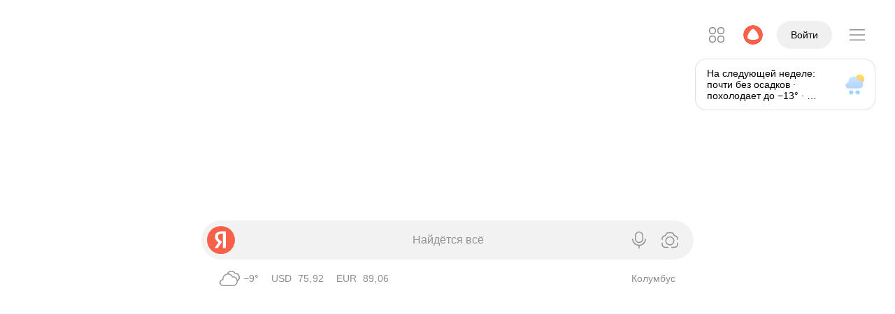

--- FILE ---
content_type: text/html; charset=UTF-8
request_url: https://ya.ru/
body_size: 92674
content:
<!doctype html><html lang="ru" class="Theme Theme_color_morda-default Theme_root_morda-desktop document_neuro-redesign_yes document_headline-services_yes document_informers_redesign_yes document_services-suggest_yes i-ua_js_no i-ua_inlinesvg_yes"><head xmlns:og="http://ogp.me/ns#"><meta charSet="UTF-8"/><title>Яндекс — быстрый поиск в интернете</title><link rel="apple-touch-icon" href="https://yastatic.net/s3/home-static/_/nova/CZdA_knb.png" sizes="76x76"/><link rel="apple-touch-icon" href="https://yastatic.net/s3/home-static/_/nova/DP8egjGw.png" sizes="120x120"/><link rel="apple-touch-icon" href="https://yastatic.net/s3/home-static/_/nova/G1Rt0YW3.png" sizes="152x152"/><link rel="apple-touch-icon" href="https://yastatic.net/s3/home-static/_/nova/DGq8Zi-m.png" sizes="180x180"/><link rel="alternate" type="application/rss+xml" title="Блог Яндекса" href="https://yandex.ru/blog/company/rss"/><link rel="search" href="//yandex.ru/opensearch.xml" title="Яндекс" type="application/opensearchdescription+xml"/><link rel="manifest" href="/portal/front/resources/desktop/manifest-ru.json" crossorigin="use-credentials"/><link rel="canonical" href="https://ya.ru"/><link rel="alternate" href="https://ya.ru/" hrefLang="ru"/><link rel="alternate" href="https://ya.ru/" hrefLang="ru-RU"/><link rel="alternate" href="https://yandex.by/" hrefLang="be"/><link rel="alternate" href="https://yandex.by/" hrefLang="ru-BY"/><link rel="alternate" href="https://yandex.kz/" hrefLang="kk"/><link rel="alternate" href="https://yandex.kz/" hrefLang="ru-KZ"/><link rel="alternate" href="https://yandex.uz/" hrefLang="uz"/><link rel="alternate" href="https://yandex.uz/" hrefLang="ru-UZ"/><link rel="alternate" href="https://yandex.com.tr/" hrefLang="tr"/><link rel="alternate" href="https://yandex.com/" hrefLang="en"/><link rel="alternate" href="https://yandex.com/" hrefLang="x-default"/><link rel="shortcut icon" href="https://yastatic.net/s3/home-static/_/nova/Cus9nmCn.png" sizes="16x16"/><link rel="shortcut icon" href="https://yastatic.net/s3/home-static/_/nova/B5CxuyJ3.png" sizes="32x32"/><link rel="shortcut icon" href="https://yastatic.net/s3/home-static/_/nova/Bbcs5LWW.png" sizes="192x192"/><meta name="referrer" content="origin"/><meta name="description" content="Яндекс, найдётся всё: сайты, изображения, музыка, товары. Решайте любые задачи — от повседневных вопросов до научной работы. Можно искать текстом, голосом или по картинке."/><meta name="msvalidate.01" content="0A9E50D4F67EA7BB8CB934F63C41A83C"/><meta property="fb:app_id" content="1524984910954255"/><meta property="og:title" content="Яндекс"/><meta property="og:description" content="Найдётся всё"/><meta property="og:url" content="https://ya.ru"/><meta property="og:type" content="website"/><meta property="og:site_name" content="Яндекс"/><meta property="og:locale" content="ru_RU"/><meta property="og:image" content="https://yastatic.net/s3/home/logos/opengraph-image.png"/><meta property="twitter:image" content="https://yastatic.net/s3/home/logos/opengraph-image.png"/><meta property="twitter:card" content="summary_large_image"/><meta property="og:image:width" content="1200"/><meta property="og:image:height" content="630"/><meta property="og:locale:alternate" content="be_BY"/><meta property="og:locale:alternate" content="kk_KZ"/><meta property="og:locale:alternate" content="tt_RU"/><meta property="og:locale:alternate" content="uk_UA"/><meta property="og:locale:alternate" content="uz_UZ"/><meta property="og:locale:alternate" content="en_US"/><script nonce="MA8y+cMCDzhC7s18Yz+YfQ==" data-source="nova">(function(){(function(r,s){if(r.Ya=r.Ya||{},Ya.Rum)throw new Error("Rum: interface is already defined");var i=r.performance,m=i&&i.timing&&i.timing.navigationStart||Ya.startPageLoad||+new Date,u=r.requestAnimationFrame,f=function(){},e=Ya.Rum={_defTimes:[],_defRes:[],_countersToExposeAsEvents:["2325","2616.85.1928","react.inited"],enabled:!!i,version:"6.1.18",vsStart:document.visibilityState,vsChanged:!1,vsChangeTime:1/0,_deltaMarks:{},_markListeners:{},_onComplete:[],_onInit:[],_unsubscribers:[],_eventLisneters:{},_settings:{},_vars:{},init:function(t,n){e._settings=t,e._vars=n},getTime:i&&i.now?function(){return i.now()}:Date.now?function(){return Date.now()-m}:function(){return new Date-m},time:function(t){e._deltaMarks[t]=[e.getTime()]},timeEnd:function(t,n){var o=e._deltaMarks,c=o[t];!c||c.length===0||c.push(e.getTime(),n)},sendTimeMark:function(t,n,o,c){n===s&&(n=e.getTime()),e.emit({metricName:"defTimes",data:[t,n,c]}),e.mark(t,n)},sendDelta:function(t,n,o,c){var d=e._deltaMarks;if(!d[t]&&typeof n<"u"){var _;c&&c.originalEndTime?_=c.originalEndTime:_=e.getTime(),d[t]=[_-n,_,o]}},sendResTiming:function(t,n){e.emit({metricName:"defRes",data:[t,n]})},sendRaf:function(t){var n=e.getSetting("forcePaintTimeSending");if(!(!u||!n&&!e.isTimeAfterPageShow(e.getTime()))){var o="2616."+t;u(function(){e.getSetting("sendFirstRaf")&&e.sendTimeMark(o+".205"),u(function(){e.sendTimeMark(o+".1928")})})}},isVisibilityChanged:function(){return e.vsStart&&(e.vsStart!=="visible"||e.vsChanged)},isTimeAfterPageShow:function(t){return e.vsStart==="visible"?!0:e.vsChangeTime<t},mark:i&&i.mark?function(t,n){i.mark(t+(n?": "+n:""))}:function(){},getSetting:function(t){var n=e._settings[t];return n===null?null:n||""},on:function(t,n){if(typeof n=="function")return(e._markListeners[t]=e._markListeners[t]||[]).push(n),function(){if(e._markListeners[t]){var o=e._markListeners[t].indexOf(n);o>-1&&e._markListeners[t].splice(o,1)}}},noop:f,sendTrafficData:f,finalizeLayoutShiftScore:f,finalizeLargestContentfulPaint:f,getLCPAdditionalParams:f,getCLSAdditionalParams:f,getINPAdditionalParams:f,getImageGoodnessAdditionalParams:f,_eventListeners:{},_eventsBuffer:{},subscribe:function(t,n){if(e.getSetting("noEvents"))return;this._eventLisneters[t]=this._eventLisneters[t]||new Set,this._eventLisneters[t].add(n);function o(){this.unsubscribe(t,n)}return o.bind(this)},unsubscribe:function(t,n){this._eventLisneters[t].delete(n)},emit:function(t){var n=20;if(!e.getSetting("noEvents")){var o=e.getSetting("eventsLimits")&&e.getSetting("eventsLimits")[t.metricName],c=o||n;this._eventLisneters[t.metricName]&&this._eventLisneters[t.metricName].forEach(function(d){d(t)}),this._eventsBuffer[t.metricName]=this._eventsBuffer[t.metricName]||[],this._eventsBuffer[t.metricName].push(t),this._eventsBuffer[t.metricName].length>c&&(this._eventsBuffer[t.metricName].length=Math.floor(c/2))}},getBufferedEvents:function(t){var n=this._eventsBuffer,o={};return Object.keys(n).forEach(function(c){t.indexOf(c)!==-1&&(o[c]=n[c])}),o},clearEvents:function(t){this._eventsBuffer[t]&&(this._eventsBuffer[t].length=0)}};function l(){Ya.Rum.vsChanged=!0,Ya.Rum.vsChangeTime=e.getTime(),removeEventListener("visibilitychange",l)}addEventListener("visibilitychange",l),e._onVisibilityChange=l})(window);Ya.Rum.observeDOMNode=window.IntersectionObserver?function(r,s,i){var m=this,u=Ya.Rum.getSetting("forcePaintTimeSending");function f(){if(!(!u&&m.isVisibilityChanged())){var e=typeof s=="string"?document.querySelector(s):s;e?new IntersectionObserver(function(l,t){!u&&m.isVisibilityChanged()||(Ya.Rum.sendTimeMark(r),t.unobserve(e))},i).observe(e):setTimeout(f,100)}}f()}:function(){};(function(){if(window.PerformanceLongTaskTiming){let f=function(){var e=Ya.Rum._tti={events:[],loafEvents:i?[]:void 0,eventsAfterTTI:[],fired:!1,observer:new PerformanceObserver(function(l){var t=l.getEntriesByType("longtask"),n=l.getEntriesByType("long-animation-frame");e.events=s(e.events,t),i&&(e.loafEvents=s(e.loafEvents,n)),e.fired&&(e.eventsAfterTTI=s(e.eventsAfterTTI,t))})};e.observer.observe({entryTypes:m}),Ya.Rum._unsubscribers&&Ya.Rum._unsubscribers.push(function(){e.observer.disconnect()})};var u=f,r=300,s=function(e,l){return e=e.concat(l),e.length>r&&(e=e.slice(e.length-r)),e},i=typeof PerformanceLongAnimationFrameTiming<"u",m=i?["longtask","long-animation-frame"]:["longtask"];f(),Ya.Rum._onInit.push(f)}})();(function(){var r=Ya.Rum,s=42,i=4e4,m=15,u=[],f,e,l,t="\r\n",n=r.getSetting("countersInitialDelay")||0;if(n){let g=function(){removeEventListener("visibilitychange",a),clearTimeout(o),n=0,d()},a=function(){document.hidden&&g()};var y=g,E=a,o;o=setTimeout(g,n),addEventListener("visibilitychange",a)}function c(){e=r.getSetting("clck"),l=r.getSetting("beacon"),s=r.getSetting("maxBatchCounters")||s,i=r.getSetting("maxBatchLength")||i,m=r.getSetting("countersBatchTimeout")||m}r.send=function(g,a,v,h,b,T,S,R){c(),B(r.getSetting("reqid"),S,a,b,r.getSetting("slots"),r.getSetting("experiments"),v)};function d(){if(!e||!u.length){u.length=0;return}for(var g=0,a=0,v=0;a<u.length&&v<=i&&g<s;a++)v+=(a?t.length:0)+u[a].length,v<=i&&g++;var h=u.splice(0,g);_(e,h.join(t)),u.length&&(f=setTimeout(d,m))}function _(g,a){var v=navigator.sendBeacon&&l,h=v&&navigator.sendBeacon(g,a);if(!h){var b=!!r.getSetting("sendCookie"),T=new XMLHttpRequest;T.open("POST",g),T.withCredentials=b,T.send(a)}}function B(g,a,v,h,b,T,S,R,w,P){clearTimeout(f);var L=[g?"/reqid="+g:"",a?"/"+a.join("/"):"",v?"/path="+v:"",h?"/events="+h:"",b?"/slots="+b.join(";"):"",T?"/experiments="+T.join(";"):"",S?"/vars="+S:"","/cts="+new Date().getTime(),"","/*"].join("");if(L.length>i){typeof console<"u"&&console.error&&console.error("Counter length "+L.length+" is more than allowed "+i,L);return}u.push(L),n||(C()?d():f=setTimeout(d,m))}function C(){if(u.length>=s)return!0;for(var g=0,a=0;a<u.length;a++)if(g+=(a?t.length:0)+u[a].length,g>=i)return!0;return!1}})();const k=window.Ya&&Ya.Rum;k!=null&&k.enabled&&(k.getLCPAdditionalParams=function(r){const s={},i=r.element;if(i){s["-className"]=encodeURIComponent(i.className),s["-tagName"]=i.tagName.toLowerCase();const m=i.getBoundingClientRect();s["-width"]=m.width,s["-height"]=m.height}return r.size&&(s["-size"]=r.size),s});
})();</script><script nonce="MA8y+cMCDzhC7s18Yz+YfQ==" data-source="nova">(function(){(function(){var u=Ya.Rum,L=function(n,e,t){var r,i;return{sendReport:function(g){e.value>=0&&(g||t)&&(i=e.value-(r||0),(i||r===void 0)&&(r=e.value,e.delta=i,n(e)))},resetReport:function(){return r=void 0}}},P=function(){return"v3-".concat(Date.now(),"-").concat(Math.floor(Math.random()*(9e12-1))+1e12)},x=function(){var n;if((n=performance)!==null&&n!==void 0&&n.navigation){var e=performance.timing,t=performance.navigation.type,r={entryType:"navigation",startTime:0,type:t==2?"back_forward":t===1?"reload":"navigate"};for(var i in e)i!=="navigationStart"&&i!=="toJSON"&&(r[i]=Math.max(e[i]-e.navigationStart,0));return r}},w=function(){return window.__WEB_VITALS_POLYFILL__?window.performance&&(performance.getEntriesByType&&performance.getEntriesByType("navigation")[0]||x()):window.performance&&performance.getEntriesByType&&performance.getEntriesByType("navigation")[0]},O=function(){var n=w();return n&&n.activationStart||0},A=function(n,e){var t=w(),r="navigate";return t&&(document.prerendering||O()>0?r="prerender":document.wasDiscarded?r="restore":t.type&&(r=t.type.replace(/_/g,"-"))),{name:n,value:typeof e>"u"?-1:e,rating:"good",delta:0,entries:[],id:P(),navigationType:r}},C=function(n,e,t){var r=arguments.length>3&&arguments[3]!==void 0?arguments[3]:!0;try{if(PerformanceObserver.supportedEntryTypes.includes(n)){var i=new PerformanceObserver(function(c){Promise.resolve().then(function(){e(c.getEntries())})});return i.observe(Object.assign({type:n,buffered:r},t||{})),i}}catch(c){}},b=0,S=1/0,I=0,D=function(n){n.forEach(function(e){e.interactionId&&(S=Math.min(S,e.interactionId),I=Math.max(I,e.interactionId),b=I?(I-S)/7+1:0)})},N,E=function(){var n=window.performance||{};return N?b:n.interactionCount||0},F=function(){var n=window.performance||{};"interactionCount"in n||N||(N=C("event",D,{type:"event",buffered:!0,durationThreshold:0}))},B=function(n){document.prerendering?addEventListener("prerenderingchange",function(){return n()},!0):n()},V=0,d,j=function(){return E()-V},R=10,f=[],T={},_=function(n){var e=f[f.length-1],t=T[n.interactionId];if(t||f.length<R||n.duration>e.latency){if(t)t.entries.push(n),t.latency=Math.max(t.latency,n.duration);else{var r={id:n.interactionId,latency:n.duration,entries:[n]};T[r.id]=r,f.push(r)}f.sort(function(i,c){return c.latency-i.latency}),f.splice(R).forEach(function(i){delete T[i.id]})}},z=function(){f=[],T={},d.value=-1,d.delta=0,d.entries=[],d.id=P()},q=function(){var n=Math.min(f.length-1,Math.floor(j()/50));return f[n]},K=function(n,e){var t,r=function(){},i=function(){return t};return e=e||{},B(function(){var c;F(),d=A("INP");var g=function(y){y.forEach(function(p){if(p.interactionId&&_(p),p.entryType==="first-input"){var v=!f.some(function(l){return l.entries.some(function(M){return p.duration===M.duration&&p.startTime===M.startTime})});v&&_(p)}});var o=q();if(o&&o.latency!==d.value){var h;d.value=o.latency,d.entries=o.entries,(h=e)!==null&&h!==void 0&&h.reportSlowestINP&&f.length&&(d.extra=f[0]),r()}},m=C("event",g,{durationThreshold:(c=e.durationThreshold)!==null&&c!==void 0?c:40},!0);t=L(n,d,e.reportAllChanges),r=t.sendReport,m&&"PerformanceEventTiming"in window&&"interactionId"in PerformanceEventTiming.prototype&&m.observe({type:"first-input",buffered:!0})}),i};(function(){var a,n,e=void 0,t=u._addListener||addEventListener,r=u.getSetting("minInpDuration")||40,i=K(function(s){if(e={value:s.value,params:{entriesCount:s.entries.length,interactionsCount:E()},opts:{},entry:null},u.getSetting("reportSlowestINP")&&s.extra&&s.extra.entries){e.params.longestValue=s.extra.latency;var y=s.extra.entries.reduce(function(v,l){return l.duration>v.duration?l:v},{duration:0});e.params.longestSelector=u.getSelector(y.target)}if(s.entries.length){var o=s.entries[0],h=0;s.entries.forEach(function(v){var l=v.processingEnd-v.processingStart;h+=l,(v.duration>o.duration||v.duration===o.duration&&l>o.processingEnd-o.processingStart)&&(o=v)}),e.params.name=o.name,e.params.js=h,e.params.processTime=o.processingEnd-o.processingStart,e.opts.originalEndTime=o.startTime+o.duration,e.entry=o,o.target&&u.getSelector&&(e.params.target=u.getSelector(o.target));var p=u.getINPAdditionalParams(o);p&&(e.params=Object.assign(e.params,p))}u.emit({metricName:"inp-debug",value:e.value,params:{entry:e.entry}})},{durationThreshold:r,reportAllChanges:!0,reportSlowestINP:u.getSetting("reportSlowestINP")});function c(){i().resetReport(),z(),n=void 0,e=void 0,a=!1}function g(s){a||(i().sendReport(!0),!(e===void 0||n===e.value)&&(s&&e.opts&&(e.opts.force=!0),u.getSetting("enableContinuousCollection")||(a=!0),n=e.value,u.sendDelta("inp",e.value,e.params,e.opts),u.emit({metricName:"inp-debug",value:e.value,params:{entry:e.entry,isFinalized:a}})))}function m(s){(s.type==="pagehide"||s.type==="beforeunload"||document.visibilityState==="hidden")&&g(!0)}t("visibilitychange",m,!0),t("pagehide",m,!0),t("beforeunload",m,!0),u.finalizeINP=g,u.resetINP=c,u._onComplete.push(g),u._onComplete.push(c)})()})();
})();</script><script nonce="MA8y+cMCDzhC7s18Yz+YfQ==" data-source="nova">Ya.Rum.init({"beacon":true,"clck":"https://ya.ru/clck/click","reqid":"1769390218090652-11211490067021070079-balancer-l7leveler-kubr-yp-sas-109-BAL","slots":[""],"longTaskMetric":true,"scrollMetric":true,"scrollLatencyMetric":true,"sendAutoResTiming":true,"sendLongAnimationFrames":true}, {"143":"28.15.2048.523","287":20815,"1961":0,"1964":0,"1965":0,"-project":"morda","-page":"desktop.yaru","-platform":"desktop","-env":"production","-version":"2026-01-23-1047","-blocker":"","-additional":"{\"instance\":\"\"}"});(function(){(function(o){if(!(o.Ya&&Ya.Rum))throw new Error("Rum: interface is not defined");var t=Ya.Rum;t.getSetting=function(l){var _=t._settings[l];return _===null?null:_||""}})(typeof self<"u"?self:window);(function(o,t){var l="690.2354",_="690.2361",g="690.2854",f="690.2609",u=1e3,v=100,c=100,d=100,h=100,m=10,P=10,M=10,R={client:[l,u,h,0],uncaught:[_,v,m,0],external:[g,c,P,0],script:[f,d,M,0]},y={};t.ERROR_LEVEL={INFO:"info",DEBUG:"debug",WARN:"warn",ERROR:"error",FATAL:"fatal"},t._errorSettings={clck:"https://yandex.ru/clck/click",beacon:!0,project:"unknown",page:"",env:"",experiments:[],additional:{},platform:"",region:"",dc:"",host:"",service:"",level:"",version:"",yandexuid:"",loggedin:!1,coordinates_gp:"",referrer:!0,preventError:!1,unhandledRejection:!1,traceUnhandledRejection:!1,uncaughtException:!0,debug:!1,limits:{},silent:{},filters:{},pageMaxAge:10*24*60*60*1e3,initTimestamp:+new Date};var x=!1;t.initErrors=function(e){var n=p(t._errorSettings,e);x||(n.uncaughtException&&Y(),n.unhandledRejection&&n.traceUnhandledRejection&&t._traceUnhandledRejection&&t._traceUnhandledRejection(),x=!0)},t.updateErrors=function(e){p(t._errorSettings,e)},t.updateAdditional=function(e){t._errorSettings.additional=p(t._errorSettings.additional||{},e)},t._handleError=function(e,n,r){var i=t._errorSettings;i.preventError&&e.preventDefault&&e.preventDefault();var a,s;if(n)a=e,s="client";else{a=t._normalizeError(e),s=a.type;var E=i.onError;typeof E=="function"&&E(a);var L=i.transform;if(typeof L=="function"&&(a=L(a)),!a)return;a.settings&&(r=a.settings)}var F=+new Date,N=i.initTimestamp,A=i.pageMaxAge;if(!(A!==-1&&N&&N+A<F)){var S=R[s][1];typeof i.limits[s]=="number"&&(S=i.limits[s]);var b=R[s][2];typeof i.silent[s]=="number"&&(b=i.silent[s]);var I=R[s][3];if(I<S||S===-1){a.path=R[s][0];var D=t._getErrorData(a,{silent:I<b||b===-1?"no":"yes",isCustom:!!n},p(p({},i),r)),O=(function(j){y[a.message]=!1,t._sendError(j.path,j.vars),R[s][3]++}).bind(this,D);if(typeof i.throttleSend>"u")O();else{if(y[a.message])return;y[a.message]=!0,setTimeout(O,i.throttleSend)}}}},t._getReferrer=function(e){var n=e.referrer,r=typeof n;if(r==="function")return n();if(r==="string"&&n)return n;if(n!==!1)return o.location?o.location.href:void 0},t.getErrorSetting=function(e){return t._errorSettings[e]},t._buildExperiments=function(e){return e instanceof Array?e.join(";"):""},t._buildAdditional=function(e,n){var r="";try{var i=p(p({},e),n);Object.keys(i).length!==0&&(r=JSON.stringify(i))}catch(a){}return r},t._getErrorData=function(e,n,r){n=n||{};var i=t._buildExperiments(r.experiments),a=t._buildAdditional(r.additional,e.additional),s={"-stack":e.stack,"-url":e.file,"-line":e.line,"-col":e.col,"-block":e.block,"-method":e.method,"-msg":e.message,"-env":r.env,"-external":e.external,"-externalCustom":e.externalCustom,"-project":r.project,"-service":e.service||r.service,"-page":e.page||r.page,"-platform":r.platform,"-level":e.level,"-experiments":i,"-version":r.version,"-region":r.region,"-dc":r.dc,"-host":r.host,"-yandexuid":r.yandexuid,"-loggedin":r.loggedin,"-coordinates_gp":e.coordinates_gp||r.coordinates_gp,"-referrer":t._getReferrer(r),"-source":e.source,"-sourceMethod":e.sourceMethod,"-type":n.isCustom?e.type:"","-additional":a,"-adb":k(Ya.blocker)||k(r.blocker),"-cdn":o.YaStaticRegion,"-ua":navigator.userAgent,"-silent":n.silent,"-ts":+new Date,"-init-ts":r.initTimestamp};return r.debug&&o.console&&console[console[e.level]?e.level:"error"]("[error-counter] "+e.message,s,e.stack),{path:e.path,vars:s}};function p(e,n){for(var r in n)n.hasOwnProperty(r)&&(e[r]=n[r]);return e}t._baseNormalizeError=function(e){e=e||{};var n=e.error,r=e.filename||e.fileName||"",i=n&&n.stack||e.stack||"",a=e.message||"",s=n&&n.additional||e.additional;return{file:r,line:e.lineno||e.lineNumber,col:e.colno||e.colNumber,stack:i,message:a,additional:s}},t._normalizeError=function(e){var n=t._baseNormalizeError(e),r="uncaught",i=t._isExternalError(n.file,n.message,n.stack),a="",s="";return i.hasExternal?(r="external",a=i.common,s=i.custom):/^Script error\.?$/.test(n.message)&&(r="script"),n.external=a,n.externalCustom=s,n.type=r,n},t._createVarsString=function(e){var n=[];for(var r in e)e.hasOwnProperty(r)&&(e[r]||e[r]===0)&&n.push(r+"="+encodeURIComponent(e[r]).replace(/\*/g,"%2A"));return n.join(",")};function k(e){return typeof e=="boolean"&&(e=+e),typeof e=="number"?e+"":null}t._sendError=function(e,n){t.send(null,e,t._createVarsString(n),null,null,null,null)};var T=function(e){t._handleError(e,!1)},U=function(e){var n=e.target;if(n){var r=n.srcset||n.src;if(r||(r=n.href),!!r){var i=n.tagName||"UNKNOWN";t.logError({message:i+" load error",additional:{src:r}})}}};t._parseTraceablePromiseStack=function(){};function Y(){var e=t._errorSettings;if(o.addEventListener)o.addEventListener("error",T),e.resourceFails&&o.addEventListener("error",U,!0),"Promise"in o&&e.unhandledRejection&&o.addEventListener("unhandledrejection",function(r){var i=r.reason,a,s,E={};i&&(i.stack&&i.message?(a=i.message,s=i.stack):(a=String(i),s=t._parseTraceablePromiseStack(r.promise),a==="[object Event]"?a="event.type: "+i.type:a==="[object Object]"&&(E.unhandledObject=i)),i.target&&i.target.src&&(E.src=i.target.src),T({message:"Unhandled rejection: "+a,stack:s,additional:E}))});else{var n=o.onerror;o.onerror=function(r,i,a,s,E){T({error:E||new Error(r||"Empty error"),message:r,lineno:a,colno:s,filename:i}),n&&n.apply(this,arguments)}}}})(typeof self<"u"?self:window,Ya.Rum);(function(o){var t={url:{0:/(miscellaneous|extension)_bindings/,1:/^chrome:/,2:/kaspersky-labs\.com\//,3:/^(?:moz|chrome|safari)-extension:\/\//,4:/^file:/,5:/^resource:\/\//,6:/webnetc\.top/,7:/local\.adguard\.com/},message:{0:/__adgRemoveDirect/,1:/Content Security Policy/,2:/vid_mate_check/,3:/ucapi/,4:/Access is denied/i,5:/^Uncaught SecurityError/i,6:/__ybro/,7:/__show__deepen/,8:/ntp is not defined/,9:/Cannot set property 'install' of undefined/,10:/NS_ERROR/,11:/Error loading script/,12:/^TypeError: undefined is not a function$/,13:/__firefox__\.(?:favicons|metadata|reader|searchQueryForField|searchLoginField)/},stack:{0:/(?:moz|chrome|safari)-extension:\/\//,1:/adguard.*\.user\.js/i}};function l(f,u,v){var c=o._errorSettings.filters||{},d={url:(f||"")+"",message:(u||"")+"",stack:(v||"")+""},h=g(d,t),m=g(d,c);return{common:h,custom:m,hasExternal:!!(h||m)}}function _(f,u){if(!(!f||!u)){var v=[];for(var c in u)if(u.hasOwnProperty(c)){var d=u[c];typeof d=="string"&&(d=new RegExp(d)),d instanceof RegExp&&d.test(f)&&v.push(c)}return v.join("_")}}function g(f,u){var v=[],c;for(var d in t)t.hasOwnProperty(d)&&(c=_(f[d],u[d]),c&&v.push(d+"~"+c));return v.join(";")}o._isExternalError=l})(Ya.Rum);(function(){(function(o){o.logError=function(t,l,_){t=t||{},(typeof l=="string"||typeof l>"u")&&(l=new Error(l),l.justCreated=!0);var g=t.message||"",f=o._baseNormalizeError(l);f.message&&!t.ignoreErrorMessage&&(g&&(g+="; "),g+=f.message),f.message=g||"Empty error";for(var u=["service","source","type","block","additional","level","page","method","sourceMethod","coordinates_gp"],v=0;v<u.length;v++){var c=u[v];t[c]?f[c]=t[c]:l&&l[c]&&(f[c]=l[c])}o._handleError(f,!0,_)}})(Ya.Rum)})();(function(){(function(o){o.logAjaxError=function(t,l,_,g){t.type="network",t.additional=t.additional||{},_==="timeout"?t.additional.timeout=1:l.status&&(t.additional.status=l.status),o.logError(t,g)}})(Ya.Rum)})();const C={"additional":{"instance":""},"dc":"sas","env":"production","filters":{"url":{"0":"suggest-ya.cgi","1":"u.c.b.r.o.w.s.e.r"},"message":{}},"limits":{"client":1000},"loggedin":false,"preventError":false,"project":"morda","region":20815,"silent":{"external":3},"throttleSend":0,"unhandledRejection":true,"version":"2026-01-23-1047","yandexuid":"6210700791769390218","blocker":false,"platform":"desktop","page":"desktop.yaru"};C.transform=o=>o;window.Ya.Rum.initErrors(C);
})();</script><script nonce="MA8y+cMCDzhC7s18Yz+YfQ==" data-source="nova">(function(){(()=>{try{if(document.documentElement.className.indexOf("i-ua_browser_msie")!==-1)return;window.home=window.home||{},home.skinValue="system",window.Ya=window.Ya||{},window.Ya.skinMode="system";const t=window.matchMedia("(prefers-color-scheme: dark)"),i=window.matchMedia("(prefers-color-scheme: force-dark)"),e=()=>{var n;const a=home.skinIsDark=i.matches||home.skinValue==="dark"||home.skinValue==="system"&&t.matches;document.documentElement.classList.toggle("document_dark_yes",a),document.documentElement.classList.toggle("i-ua_skin_dark",a),document.dispatchEvent(new Event("skin-changed"));const s=a?"dark":"light";window.Ya.skin=s,(n=window.Ya.reactBus)==null||n.emit("skin_change",s),window.dispatchEvent(new CustomEvent("skin_change",{detail:s}))};window.home.setSkin=n=>{home.skinValue=n,e()};try{t.addEventListener("change",e),i.addEventListener("change",e)}catch(n){try{t.addEventListener("change",e)}catch(a){}}e()}catch(t){}})();
})();</script><script nonce="MA8y+cMCDzhC7s18Yz+YfQ==" data-source="nova">(function(){(function(){if(document&&document.documentElement){const e=document.documentElement;e.className=e.className.replace("i-ua_js_no","i-ua_js_yes")}})();
})();</script><style data-source="nova">@font-face{font-display:optional;font-family:YS Text Home;font-stretch:normal;font-style:normal;font-weight:400;src:url(//yastatic.net/s3/home/fonts/ys/4/text-regular.woff2) format("woff2"),url(//yastatic.net/s3/home/fonts/ys/4/text-regular.woff) format("woff")}@font-face{font-display:optional;font-family:YS Text Home;font-stretch:normal;font-style:normal;font-weight:500;src:url(//yastatic.net/s3/home/fonts/ys/4/text-medium.woff2) format("woff2"),url(//yastatic.net/s3/home/fonts/ys/4/text-medium.woff) format("woff")}@font-face{font-display:optional;font-family:YS Text Home;font-stretch:normal;font-style:normal;font-weight:700;src:url(//yastatic.net/s3/home/fonts/ys/4/text-bold.woff2) format("woff2"),url(//yastatic.net/s3/home/fonts/ys/4/text-bold.woff) format("woff")}html[lang]{font-family:YS Text Home,-apple-system,BlinkMacSystemFont,Arial,Helvetica,Arial Unicode MS,sans-serif;font-feature-settings:"liga","kern"}</style><style data-source="nova">@font-face{font-family:ArialRub;src:url(https://yastatic.net/s3/home-static/_/nova/DWsjnpFG.eot);src:url(https://yastatic.net/s3/home-static/_/nova/DWsjnpFG.eot?#iefix) format("embedded-opentype"),url(https://yastatic.net/s3/home-static/_/nova/FY50Y4-D.woff) format("woff"),url(https://yastatic.net/s3/home-static/_/nova/DxRzxVha.ttf) format("truetype");unicode-range:u+20bd}</style><script id="esBridge-state" nonce="MA8y+cMCDzhC7s18Yz+YfQ==" type="application/json" data-source="nova">{"map":{"entry-------packages-depot-components-IframeTune-index.js":[{"hash":"63bac5f5cc79d0a2a2a4e64ddcb07671.css","name":"shared-4F6KQFQjlJ8NugxyMX9TpzQeg8ciMMEvUX5y3DBWI4Y.BP3zixos.css"},{"hash":"6d3a29b3b7ecbdaaa9bd8d3067d409ff.css","name":"shared-MasLfC-Z44s5WFIRIyp6IKe4GTmSfuVCATzl76QK_fk.PansPJfJ.css"},{"hash":"aa04cdee8129df0b07363e65c3e8f1c9.css","name":"shared-tNJHMtAYPdoS-x1lW_75e4jljkMo0879-4ayvXzpZHg.B6U34hL5.css"},{"hash":"2795630358914ff7fb7851068b7cb5bf.css","name":"entry-------packages-depot-components-IframeTune-index.6NfH34Kx.css"},{"hash":"432a05b4883266413e7e9aaf2775a720b60fe70eea7dc2089bc316333052a2e8.js","name":"shared-fljoZ8HPOh05Q_3lqx76EHas83tAZUeF3G5ZfUY6yx4.js"},{"hash":"7d7911dd86c1f6faac92497be79aad80f7cf9875f22ef167852d05704df797fe.js","name":"shared-4F6KQFQjlJ8NugxyMX9TpzQeg8ciMMEvUX5y3DBWI4Y.js"},{"hash":"5cf8898940e02b5222fd68aef58701116d1fbf5a603dea710909539ed40a522a.js","name":"shared-MasLfC-Z44s5WFIRIyp6IKe4GTmSfuVCATzl76QK_fk.js"},{"hash":"ba422f695f6da0177167ad0903f82e72b7aaa766086d3fdb47974ec3c2bcbf5f.js","name":"shared-unkPeiQvHpJsmMcjm0Z1Pi0cVnYjWo35uaSuLywTRv4.js"},{"hash":"e143c2e9b80219c1eb7ac2df3394a57c4ccdf5565fc6b4d926010f5957948797.js","name":"shared-9gA5qAJykgcCbDxpOPdjwz43oQCCYV-zoxRFjOCGtTY.js"},{"hash":"8725d72153982990253ffd53f0c420ddc58f759b5569fbdfd54506ff77a4d5d3.js","name":"shared-tNJHMtAYPdoS-x1lW_75e4jljkMo0879-4ayvXzpZHg.js"},{"hash":"7cbb36bf2491edcee40aa35c47592d076b1835d55cf08a78a70c105fca661ab9.js","name":"entry-------packages-depot-components-IframeTune-index.js"}],"entry-------packages-depot-components-ReviewFormAlert--Form-index.js":[{"hash":"4e4e836270ecc778017ea669daa0ca2f.css","name":"shared-_2k-t2Vfa4k4v1W8WHsMQq-1t-AF40-1r3EOpjDkTDI.mCs88YPg.css"},{"hash":"60ea4b94604e98ee4a78f851d3627dc4.css","name":"shared-GEzjg7_9Q_C7aQb7e_JpBeJaIiwGDT4QavqouAx1S8M.BrTfR5SQ.css"},{"hash":"834fef93e2d9e978343c6fdf5bbd5ee2.css","name":"shared-EHi0aKqg1rpwduvfSTSQUtGhexY5M2UobIxvGWxntRw.D1--6LzV.css"},{"hash":"502eaa3b8e36e9aa7a44c517d46b795a.css","name":"shared-fLRMxeDP0beoCDfgTq7A2-yI5PovzlYnxGUYLr-bbb4.CNSrKZ8A.css"},{"hash":"0079c342277c73965a3d36516b2d3740.css","name":"entry-------packages-depot-components-ReviewFormAlert--Form-index.DosFu5LB.css"},{"hash":"1ef128bbcbc2d954f38e00cbb41ba0128b134642f29d580f178461865fe18aa0.js","name":"shared-b0lyM2RzvSQrwtO5B1reaAKhweVEWJUUFcHBrNsd9Mw.js"},{"hash":"f95476cee335053674181e791c832f0ca9240d054cc73f92be1d51adc3ac9fcc.js","name":"shared-_2k-t2Vfa4k4v1W8WHsMQq-1t-AF40-1r3EOpjDkTDI.js"},{"hash":"7881f9313961bdee7694e060f650a02b191e00526e92c87e32cef80484867dfe.js","name":"shared-um5xkQ4ONRnmfXpQpIhnrlWjW3Oh92Tyax1uVaK-QoY.js"},{"hash":"432a05b4883266413e7e9aaf2775a720b60fe70eea7dc2089bc316333052a2e8.js","name":"shared-fljoZ8HPOh05Q_3lqx76EHas83tAZUeF3G5ZfUY6yx4.js"},{"hash":"c1d3f43342465a5124a191975e5fdf1778fab22b0000a10f2c64fe52d4e86c00.js","name":"shared-GEzjg7_9Q_C7aQb7e_JpBeJaIiwGDT4QavqouAx1S8M.js"},{"hash":"e54334552e418995f9eb4d3ded3165b0f8c6a50187104bbe59b79abaeba12fce.js","name":"shared-EHi0aKqg1rpwduvfSTSQUtGhexY5M2UobIxvGWxntRw.js"},{"hash":"6053627c851e57fa2bbaf711c3040e213533a9cfec9b7223782517e636c11308.js","name":"shared-D5owTrRy_FFf5rp32BWqWmm-5ro2I7G96jZxn-mCDgo.js"},{"hash":"b851c2462d7eb99a7da1e17ac6b981597e54ee956c7182c6a4215d3026af0b66.js","name":"shared-Ef1BwLxD07T8Vx6P6byVlmL8zHLmmEmvZ_8dPwfaZvA.js"},{"hash":"3051d160dba3e80cb845efc93bddfe3a074e86fd61072970de707f4ae867a423.js","name":"shared-fLRMxeDP0beoCDfgTq7A2-yI5PovzlYnxGUYLr-bbb4.js"},{"hash":"3da4b86b8e7fa2e12a1415cf075ac4cc10e805f580ef7455319bcf95cb22998a.js","name":"entry-------packages-depot-components-ReviewFormAlert--Form-index.js"}],"entry-------packages-depot-components-ReviewTooltip-ReviewTooltip.js":[{"hash":"d3ee8e527910b6f5526c184dccdef7b5.css","name":"shared-Alf8lL6z3kMsvlG3C320Z9jxtQKSJEu-t2PFo9gZtjo.BL0mtDBq.css"},{"hash":"fc4842d0916e546d11e7fa3faad85a1d.css","name":"entry-------packages-depot-components-ReviewTooltip-ReviewTooltip.ke8MQICb.css"},{"hash":"ba422f695f6da0177167ad0903f82e72b7aaa766086d3fdb47974ec3c2bcbf5f.js","name":"shared-unkPeiQvHpJsmMcjm0Z1Pi0cVnYjWo35uaSuLywTRv4.js"},{"hash":"827c60c2c8fc873ecbc0240289ee8e3a107579903ce1ccdfceaf0ade92e11a7d.js","name":"shared-Alf8lL6z3kMsvlG3C320Z9jxtQKSJEu-t2PFo9gZtjo.js"},{"hash":"432a05b4883266413e7e9aaf2775a720b60fe70eea7dc2089bc316333052a2e8.js","name":"shared-fljoZ8HPOh05Q_3lqx76EHas83tAZUeF3G5ZfUY6yx4.js"},{"hash":"674149deae1aa2a5585771f741be593b05b441107d8fc588a25541a55124578e.js","name":"shared-m0JRWGzdzUwDXTdbi3vXCmnKNkl_RUAd114w4lA2Jtk.js"},{"hash":"f7bf683ea06603564ac684359ebc5f9a18c9bd4fa0a2428932f834cad3841be0.js","name":"entry-------packages-depot-components-ReviewTooltip-ReviewTooltip.js"}],"entry-------packages-js-alicekit-src-features-asrkit-index.js":[{"hash":"e28d95695ff29a24b4dd169ce609abe6a442cc561d1c279d24deb63b368f69ec.js","name":"shared-t34tO9oDFlD0m_VEKBl-FmJnIrcfGQv4nOrhkly6sxE.js"},{"hash":"5c9ed1ff9c70ba7eab99949d917496a414d9c1c1ce7e3149977576bb2d2678f0.js","name":"entry-------packages-js-alicekit-src-features-asrkit-index.js"}],"entry-------packages-js-alicekit-src-sdk-VoiceInput-Microphone-polyfills-MediaRecorderPolyfill-index.js":[{"hash":"e28d95695ff29a24b4dd169ce609abe6a442cc561d1c279d24deb63b368f69ec.js","name":"shared-t34tO9oDFlD0m_VEKBl-FmJnIrcfGQv4nOrhkly6sxE.js"},{"hash":"33bc68dc875a20fa6df7bbb0f0055c57c847bb5829e93e8d2ef145b34ad23e12.js","name":"entry-------packages-js-alicekit-src-sdk-VoiceInput-Microphone-polyfills-MediaRecorderPolyfill-index.js"}],"entry-dialog-polyfill-dist-dialog-polyfill.esm.js":[{"hash":"542de95b0e75071a3fa3c4d49adb29c2abbb2a56b82780f810f53151b0cf018f.js","name":"entry-dialog-polyfill-dist-dialog-polyfill.esm.js"}],"entry-src-projects-home-components-AlertCommon-index.js":[{"hash":"0dc9ec05dc7b60e6dede95cf25041fde9b385bfa822990ba3845768d1d9a224f.js","name":"entry-src-projects-home-components-AlertCommon-index.js"}],"entry-src-projects-home-components-AlertDisaster-index.js":[{"hash":"096ea40d69842a5711eb905ccbe3c2b8.css","name":"entry-src-projects-home-components-AlertDisaster-index.CweKOsJR.css"},{"hash":"5934ce4298d419a7ba28ec5293f30a5e92c6f31c1e75c084f431e517df3e5b98.js","name":"entry-src-projects-home-components-AlertDisaster-index.js"}],"entry-src-projects-home-components-AlertNowcast-index.js":[{"hash":"94c79410ebbf925d5d712b5745c36fc0.css","name":"entry-src-projects-home-components-AlertNowcast-index.DHpOCk4o.css"},{"hash":"b49de895dfabcfb1a8b4405c2de10695d7061a9146c7a79a94e7870f94d1652f.js","name":"entry-src-projects-home-components-AlertNowcast-index.js"}],"entry-src-projects-home-components-AlertUgc-index.js":[{"hash":"b78f9aad66a110a12591412338f4c4bd.css","name":"entry-src-projects-home-components-AlertUgc-index.CF_Ah3n4.css"},{"hash":"5c4045f2abd0d2cf71aef23f69e4522f54bacd0edd0cb8c880ee27b02ea5072e.js","name":"shared-5ssxTRhITBGN_8SegNVGiU9ZP1iAtw9L63u-6DAzLeM.js"},{"hash":"c1ee992b97bc4160796aec03cce7184230e517553da62aeb7513eece66f0a342.js","name":"entry-src-projects-home-components-AlertUgc-index.js"}],"entry-src-projects-home-components-AlertUgcDepot-index.js":[{"hash":"9a5eb7fc459e286a3f76d42e5c114de9d4cfb92e37960ef00610730a82d1e479.js","name":"entry-src-projects-home-components-AlertUgcDepot-index.js"}],"entry-src-projects-home-components-AliceOnboarding--WithStrategies-index.js":[{"hash":"672d2bdae991f2ea5c5132f31d8ffdcd.css","name":"entry-src-projects-home-components-AliceOnboarding--WithStrategies-index.BvYBxi-G.css"},{"hash":"32d5c0715fbb5f292eded05dc0484640fc69494bf0cd29c0551b0ca6cf99bba6.js","name":"entry-src-projects-home-components-AliceOnboarding--WithStrategies-index.js"}],"entry-src-projects-home-components-CbirPanel--Inner-_multimodal-index.js":[{"hash":"56a3c791da1cad7c3d5fd7171f32357d.css","name":"shared-8ToZ1OBVxyn0n9COoSFApCvCAHljBYKwarSKDAuLQKo.u7Yx7yYc.css"},{"hash":"63bac5f5cc79d0a2a2a4e64ddcb07671.css","name":"shared-4F6KQFQjlJ8NugxyMX9TpzQeg8ciMMEvUX5y3DBWI4Y.BP3zixos.css"},{"hash":"d3ee8e527910b6f5526c184dccdef7b5.css","name":"shared-Alf8lL6z3kMsvlG3C320Z9jxtQKSJEu-t2PFo9gZtjo.BL0mtDBq.css"},{"hash":"f52aa1db6368dff20d144f3b370c786f.css","name":"shared-DmNPQcqD-KUqUmWtmq3axHz1CDf8jXf-D55G2-A_AxI.DShT0NjJ.css"},{"hash":"502eaa3b8e36e9aa7a44c517d46b795a.css","name":"shared-fLRMxeDP0beoCDfgTq7A2-yI5PovzlYnxGUYLr-bbb4.CNSrKZ8A.css"},{"hash":"60ea4b94604e98ee4a78f851d3627dc4.css","name":"shared-GEzjg7_9Q_C7aQb7e_JpBeJaIiwGDT4QavqouAx1S8M.BrTfR5SQ.css"},{"hash":"834fef93e2d9e978343c6fdf5bbd5ee2.css","name":"shared-EHi0aKqg1rpwduvfSTSQUtGhexY5M2UobIxvGWxntRw.D1--6LzV.css"},{"hash":"20e1c366863a1e30c23341d6e60efc10.css","name":"entry-src-projects-home-components-CbirPanel--Inner-_multimodal-index.BJV3M0bt.css"},{"hash":"3569dd534f801984e9b071224f6bf3d25fff67b96f15de7c31f3926a7268313d.js","name":"shared-8ToZ1OBVxyn0n9COoSFApCvCAHljBYKwarSKDAuLQKo.js"},{"hash":"432a05b4883266413e7e9aaf2775a720b60fe70eea7dc2089bc316333052a2e8.js","name":"shared-fljoZ8HPOh05Q_3lqx76EHas83tAZUeF3G5ZfUY6yx4.js"},{"hash":"7d7911dd86c1f6faac92497be79aad80f7cf9875f22ef167852d05704df797fe.js","name":"shared-4F6KQFQjlJ8NugxyMX9TpzQeg8ciMMEvUX5y3DBWI4Y.js"},{"hash":"6053627c851e57fa2bbaf711c3040e213533a9cfec9b7223782517e636c11308.js","name":"shared-D5owTrRy_FFf5rp32BWqWmm-5ro2I7G96jZxn-mCDgo.js"},{"hash":"b851c2462d7eb99a7da1e17ac6b981597e54ee956c7182c6a4215d3026af0b66.js","name":"shared-Ef1BwLxD07T8Vx6P6byVlmL8zHLmmEmvZ_8dPwfaZvA.js"},{"hash":"e143c2e9b80219c1eb7ac2df3394a57c4ccdf5565fc6b4d926010f5957948797.js","name":"shared-9gA5qAJykgcCbDxpOPdjwz43oQCCYV-zoxRFjOCGtTY.js"},{"hash":"ba422f695f6da0177167ad0903f82e72b7aaa766086d3fdb47974ec3c2bcbf5f.js","name":"shared-unkPeiQvHpJsmMcjm0Z1Pi0cVnYjWo35uaSuLywTRv4.js"},{"hash":"827c60c2c8fc873ecbc0240289ee8e3a107579903ce1ccdfceaf0ade92e11a7d.js","name":"shared-Alf8lL6z3kMsvlG3C320Z9jxtQKSJEu-t2PFo9gZtjo.js"},{"hash":"22c652b2d82f67c447bf853328b53062f2c8cc5d4d9ebe6e7bd7f90694857a7b.js","name":"shared-DmNPQcqD-KUqUmWtmq3axHz1CDf8jXf-D55G2-A_AxI.js"},{"hash":"3051d160dba3e80cb845efc93bddfe3a074e86fd61072970de707f4ae867a423.js","name":"shared-fLRMxeDP0beoCDfgTq7A2-yI5PovzlYnxGUYLr-bbb4.js"},{"hash":"c1d3f43342465a5124a191975e5fdf1778fab22b0000a10f2c64fe52d4e86c00.js","name":"shared-GEzjg7_9Q_C7aQb7e_JpBeJaIiwGDT4QavqouAx1S8M.js"},{"hash":"e54334552e418995f9eb4d3ded3165b0f8c6a50187104bbe59b79abaeba12fce.js","name":"shared-EHi0aKqg1rpwduvfSTSQUtGhexY5M2UobIxvGWxntRw.js"},{"hash":"903a8310e126418edbec934689012a0c70fb83b8e8e59381ad7b34d59b16a183.js","name":"entry-src-projects-home-components-CbirPanel--Inner-_multimodal-index.js"}],"entry-src-projects-home-components-CbirPanel--Inner-index.js":[{"hash":"56a3c791da1cad7c3d5fd7171f32357d.css","name":"shared-8ToZ1OBVxyn0n9COoSFApCvCAHljBYKwarSKDAuLQKo.u7Yx7yYc.css"},{"hash":"63bac5f5cc79d0a2a2a4e64ddcb07671.css","name":"shared-4F6KQFQjlJ8NugxyMX9TpzQeg8ciMMEvUX5y3DBWI4Y.BP3zixos.css"},{"hash":"d3ee8e527910b6f5526c184dccdef7b5.css","name":"shared-Alf8lL6z3kMsvlG3C320Z9jxtQKSJEu-t2PFo9gZtjo.BL0mtDBq.css"},{"hash":"f52aa1db6368dff20d144f3b370c786f.css","name":"shared-DmNPQcqD-KUqUmWtmq3axHz1CDf8jXf-D55G2-A_AxI.DShT0NjJ.css"},{"hash":"502eaa3b8e36e9aa7a44c517d46b795a.css","name":"shared-fLRMxeDP0beoCDfgTq7A2-yI5PovzlYnxGUYLr-bbb4.CNSrKZ8A.css"},{"hash":"60ea4b94604e98ee4a78f851d3627dc4.css","name":"shared-GEzjg7_9Q_C7aQb7e_JpBeJaIiwGDT4QavqouAx1S8M.BrTfR5SQ.css"},{"hash":"834fef93e2d9e978343c6fdf5bbd5ee2.css","name":"shared-EHi0aKqg1rpwduvfSTSQUtGhexY5M2UobIxvGWxntRw.D1--6LzV.css"},{"hash":"6d3a29b3b7ecbdaaa9bd8d3067d409ff.css","name":"shared-MasLfC-Z44s5WFIRIyp6IKe4GTmSfuVCATzl76QK_fk.PansPJfJ.css"},{"hash":"7f3ed5bdae8653c956b767b1dfc60a04.css","name":"entry-src-projects-home-components-CbirPanel--Inner-index.Di8XHb9M.css"},{"hash":"3569dd534f801984e9b071224f6bf3d25fff67b96f15de7c31f3926a7268313d.js","name":"shared-8ToZ1OBVxyn0n9COoSFApCvCAHljBYKwarSKDAuLQKo.js"},{"hash":"432a05b4883266413e7e9aaf2775a720b60fe70eea7dc2089bc316333052a2e8.js","name":"shared-fljoZ8HPOh05Q_3lqx76EHas83tAZUeF3G5ZfUY6yx4.js"},{"hash":"7d7911dd86c1f6faac92497be79aad80f7cf9875f22ef167852d05704df797fe.js","name":"shared-4F6KQFQjlJ8NugxyMX9TpzQeg8ciMMEvUX5y3DBWI4Y.js"},{"hash":"6053627c851e57fa2bbaf711c3040e213533a9cfec9b7223782517e636c11308.js","name":"shared-D5owTrRy_FFf5rp32BWqWmm-5ro2I7G96jZxn-mCDgo.js"},{"hash":"b851c2462d7eb99a7da1e17ac6b981597e54ee956c7182c6a4215d3026af0b66.js","name":"shared-Ef1BwLxD07T8Vx6P6byVlmL8zHLmmEmvZ_8dPwfaZvA.js"},{"hash":"e143c2e9b80219c1eb7ac2df3394a57c4ccdf5565fc6b4d926010f5957948797.js","name":"shared-9gA5qAJykgcCbDxpOPdjwz43oQCCYV-zoxRFjOCGtTY.js"},{"hash":"ba422f695f6da0177167ad0903f82e72b7aaa766086d3fdb47974ec3c2bcbf5f.js","name":"shared-unkPeiQvHpJsmMcjm0Z1Pi0cVnYjWo35uaSuLywTRv4.js"},{"hash":"827c60c2c8fc873ecbc0240289ee8e3a107579903ce1ccdfceaf0ade92e11a7d.js","name":"shared-Alf8lL6z3kMsvlG3C320Z9jxtQKSJEu-t2PFo9gZtjo.js"},{"hash":"22c652b2d82f67c447bf853328b53062f2c8cc5d4d9ebe6e7bd7f90694857a7b.js","name":"shared-DmNPQcqD-KUqUmWtmq3axHz1CDf8jXf-D55G2-A_AxI.js"},{"hash":"3051d160dba3e80cb845efc93bddfe3a074e86fd61072970de707f4ae867a423.js","name":"shared-fLRMxeDP0beoCDfgTq7A2-yI5PovzlYnxGUYLr-bbb4.js"},{"hash":"c1d3f43342465a5124a191975e5fdf1778fab22b0000a10f2c64fe52d4e86c00.js","name":"shared-GEzjg7_9Q_C7aQb7e_JpBeJaIiwGDT4QavqouAx1S8M.js"},{"hash":"e54334552e418995f9eb4d3ded3165b0f8c6a50187104bbe59b79abaeba12fce.js","name":"shared-EHi0aKqg1rpwduvfSTSQUtGhexY5M2UobIxvGWxntRw.js"},{"hash":"5cf8898940e02b5222fd68aef58701116d1fbf5a603dea710909539ed40a522a.js","name":"shared-MasLfC-Z44s5WFIRIyp6IKe4GTmSfuVCATzl76QK_fk.js"},{"hash":"34e533e39a99bd2d14c49eaf263ab3a14b72995f587ec72534ea4ae0fdfd8807.js","name":"entry-src-projects-home-components-CbirPanel--Inner-index.js"}],"entry-src-projects-home-components-CbirPanel-index.js":[{"hash":"39d96b9e4d36044a0c9b32d802ba21a23ea3454743de5d226c93d205c1fb62e4.js","name":"entry-src-projects-home-components-CbirPanel-index.js"}],"entry-src-projects-home-components-ContentFeed-index.js":[{"hash":"d0957d312151c5804cc491f743b1d184a561658502dd79d77b2bc09deef79178.js","name":"shared-YxQb_R-fO9iFPs4vEHt3VhzoAKUSNMEzzqaBeNLjJZ4.js"},{"hash":"c911347e9cc7a5a1589c840f0ecfbc5c27edac93e68da189d4fe3530f49ac779.js","name":"shared-9squyxiocNSNXjPFrRtTmOUu7V0pjUsEbe3k8OLQ8KA.js"},{"hash":"35464979a28bd863aa724f00e8cf80012faa42967da083c6b1413e5c3da1a21f.js","name":"shared-rdxiQ92a4Lao8TjrT34TGw8YkvrxENrUcO9apg8gh2I.js"},{"hash":"88cdb0e2dcfbba8bda4736abb4bccd0f0896e02669c6253437eefe99ac0734db.js","name":"shared-xr6HxJAggw2seWwYFq_Z-8H3AtZg73MfyFyzpb-SSCQ.js"},{"hash":"9b160de3ea26740b85f2432f0be1e9d5335a3af00e4eae7bb385683f17a784e5.js","name":"shared-uEStVIlsai7Lv5d-dDDrEmjCRGtxY0O-cDT_4wTp3EM.js"},{"hash":"03969b1a5e9832ee0ffdbcbfeff5a3ce582e1bee9412593a156f3ac3f27826dc.js","name":"entry-src-projects-home-components-ContentFeed-index.js"}],"entry-src-projects-home-components-Distribution-Distribution-entries-Distribution_popup-desktop_rectangle@desktop.js":[{"hash":"76d89f3967314c2344e3ce60ab656663.css","name":"shared-I2TXrNQDPLtA7EnRyTCsAN5DL7WJVHaY1awBDdfuvr8.D8SYWVrV.css"},{"hash":"62468af6e1d1ecf88b5bad87b2c08a51.css","name":"shared-_rzUGM4kVv4l_eLuBZ5boU9YNLHnwR8VDONUBNTMeDM.BtgjEl0a.css"},{"hash":"546624824087842164d84db86d7dfab9.css","name":"shared-OuI-AqzoVjxt2bRhdQJ6Jjk27MHZArm7TaS3lsJq9H4.DLEFkeyP.css"},{"hash":"502eaa3b8e36e9aa7a44c517d46b795a.css","name":"shared-fLRMxeDP0beoCDfgTq7A2-yI5PovzlYnxGUYLr-bbb4.CNSrKZ8A.css"},{"hash":"eae804d6e618f4ffb08fd6594c39de7d.css","name":"entry-src-projects-home-components-Distribution-Distribution-entries-Distribution_popup-desktop_rectangle@desktop.CaLZXFm0.css"},{"hash":"ceaeb71ea119bbea632c301b28df207d795ebf27fa8664854ec6fbc9af89b064.js","name":"shared-I2TXrNQDPLtA7EnRyTCsAN5DL7WJVHaY1awBDdfuvr8.js"},{"hash":"1ef128bbcbc2d954f38e00cbb41ba0128b134642f29d580f178461865fe18aa0.js","name":"shared-b0lyM2RzvSQrwtO5B1reaAKhweVEWJUUFcHBrNsd9Mw.js"},{"hash":"845a0cef2c27fa867d317566d04d398dead12c80ee9af6223939f709e91b051f.js","name":"shared-_rzUGM4kVv4l_eLuBZ5boU9YNLHnwR8VDONUBNTMeDM.js"},{"hash":"7b3124e91c57b483f60c64a98c1c1d0399768a0f2b1f2d40a7c768c8333bf334.js","name":"shared-698QeKha7qAgNXKlrQQJPznlc5yjSoX1_zS_eKVZKfY.js"},{"hash":"8774db270b5bed4a4e4d68d71a978de2dc85252c6e1ef49ec01e9d222a16672f.js","name":"shared-mBhEokX-DDlloQsdqOJnVs3C_2wzIt6iv-nb-sqekXA.js"},{"hash":"eaa4b4b02c2b339e2e34d8332f7cd03059357d95cedc56498d5c50a579eb4be0.js","name":"shared-OuI-AqzoVjxt2bRhdQJ6Jjk27MHZArm7TaS3lsJq9H4.js"},{"hash":"432a05b4883266413e7e9aaf2775a720b60fe70eea7dc2089bc316333052a2e8.js","name":"shared-fljoZ8HPOh05Q_3lqx76EHas83tAZUeF3G5ZfUY6yx4.js"},{"hash":"3051d160dba3e80cb845efc93bddfe3a074e86fd61072970de707f4ae867a423.js","name":"shared-fLRMxeDP0beoCDfgTq7A2-yI5PovzlYnxGUYLr-bbb4.js"},{"hash":"56168ad1a19060974a18ef40940def2e265e09856067dcced5ea1e60f2868d05.js","name":"shared-QaGxtzqkRu9Lq_6SOKbniViFur4l7U2_1Gpos5eB2rg.js"},{"hash":"57c3c65f2ae8a5ebfb6ccfc60c301b2375155bc21a01150755fefc1a19823cd3.js","name":"shared-rwSsAh1UXimDNORuYD7aHF3UJSg6ZtUcIEBkHtRxe1Q.js"},{"hash":"0eca3f3374671a53e31899b9739234ac25b57c6ef948a9ac30e2afa86b972c22.js","name":"shared--e8_sC2aj6XY23rgsj5rHwcd_SYR8GECY-N1wzLeXBg.js"},{"hash":"795f73bb2b157ea99223923ba1ad9992bd0a0ac8f6dfada5ebb5c8b37ab6fb78.js","name":"shared-Vt_poi7MAobkm12pXMNIIeTTAfHFp_3tlMpVbPm5uCo.js"},{"hash":"83f9d28011cb60b41d7fa0b24962a589edd33180836bdc1fc8bbedba4346a004.js","name":"shared-dFYJOf5kbhLLOKZURpNIZPuTA1lKXzXCm61fVhJB-Vs.js"},{"hash":"b4194e972e051208fe0d0dfcea27a70c8fdf23410f1c66d7d10cab36efc4d019.js","name":"shared-oIXyQfqIc-exREyJSffuXcA4HsGR7IppNJFE07kzi6k.js"},{"hash":"de86e1fab7f84fa0a58417b2c7e51ed3a3fb74b07820caf5df814bcd3fc103e1.js","name":"shared--dl9bjF1c3XYKUV5u-wkCM5v1H59HNWI2iP-BV4J6Rc.js"},{"hash":"00b84849eb28465457abc94b5f245c60b609e163ea52b12d96998b34ea86a6f0.js","name":"entry-src-projects-home-components-Distribution-Distribution-entries-Distribution_popup-desktop_rectangle@desktop.js"}],"entry-src-projects-home-components-Distribution-Distribution-entries-Distribution_splashscreen_centre-button@desktop.js":[{"hash":"aa04cdee8129df0b07363e65c3e8f1c9.css","name":"shared-tNJHMtAYPdoS-x1lW_75e4jljkMo0879-4ayvXzpZHg.B6U34hL5.css"},{"hash":"76d89f3967314c2344e3ce60ab656663.css","name":"shared-I2TXrNQDPLtA7EnRyTCsAN5DL7WJVHaY1awBDdfuvr8.D8SYWVrV.css"},{"hash":"62468af6e1d1ecf88b5bad87b2c08a51.css","name":"shared-_rzUGM4kVv4l_eLuBZ5boU9YNLHnwR8VDONUBNTMeDM.BtgjEl0a.css"},{"hash":"2659416dd503d46ee564bf107dad60a4.css","name":"shared-NjGuEa4Sl0xbcDj7S3c2rEMPXRHx_z4VHuEeDjIaIEA.B_92z2i9.css"},{"hash":"502eaa3b8e36e9aa7a44c517d46b795a.css","name":"shared-fLRMxeDP0beoCDfgTq7A2-yI5PovzlYnxGUYLr-bbb4.CNSrKZ8A.css"},{"hash":"184d76f024c01e33d67ca0c0e01207c3.css","name":"shared-bxbifJAHDv0ujQhuCZsEGEHKNh9bdVhLqWVktyif_WE.DpSwVlI5.css"},{"hash":"834fef93e2d9e978343c6fdf5bbd5ee2.css","name":"shared-EHi0aKqg1rpwduvfSTSQUtGhexY5M2UobIxvGWxntRw.D1--6LzV.css"},{"hash":"56a3c791da1cad7c3d5fd7171f32357d.css","name":"shared-8ToZ1OBVxyn0n9COoSFApCvCAHljBYKwarSKDAuLQKo.u7Yx7yYc.css"},{"hash":"3fcc138f2964dd587037dcdc9553e9a2.css","name":"shared-gNVP4a1vDed78rE9vNh24TeEVKeYMKJRHxK2k1B8ShA.Cof_1WrX.css"},{"hash":"fac6b4fb71b6ea56d3576aaf3a4bdb9d.css","name":"shared-no7iwonhAuOMeEiWubYdroQUsY3sk-8TFTrBn6-P4Xw.BoSppq6P.css"},{"hash":"4b46088282cc998ccb5559fc6eb3779e.css","name":"entry-src-projects-home-components-Distribution-Distribution-entries-Distribution_splashscreen_centre-button@desktop.IxnTICSD.css"},{"hash":"ba422f695f6da0177167ad0903f82e72b7aaa766086d3fdb47974ec3c2bcbf5f.js","name":"shared-unkPeiQvHpJsmMcjm0Z1Pi0cVnYjWo35uaSuLywTRv4.js"},{"hash":"e143c2e9b80219c1eb7ac2df3394a57c4ccdf5565fc6b4d926010f5957948797.js","name":"shared-9gA5qAJykgcCbDxpOPdjwz43oQCCYV-zoxRFjOCGtTY.js"},{"hash":"8725d72153982990253ffd53f0c420ddc58f759b5569fbdfd54506ff77a4d5d3.js","name":"shared-tNJHMtAYPdoS-x1lW_75e4jljkMo0879-4ayvXzpZHg.js"},{"hash":"ceaeb71ea119bbea632c301b28df207d795ebf27fa8664854ec6fbc9af89b064.js","name":"shared-I2TXrNQDPLtA7EnRyTCsAN5DL7WJVHaY1awBDdfuvr8.js"},{"hash":"6053627c851e57fa2bbaf711c3040e213533a9cfec9b7223782517e636c11308.js","name":"shared-D5owTrRy_FFf5rp32BWqWmm-5ro2I7G96jZxn-mCDgo.js"},{"hash":"1ef128bbcbc2d954f38e00cbb41ba0128b134642f29d580f178461865fe18aa0.js","name":"shared-b0lyM2RzvSQrwtO5B1reaAKhweVEWJUUFcHBrNsd9Mw.js"},{"hash":"845a0cef2c27fa867d317566d04d398dead12c80ee9af6223939f709e91b051f.js","name":"shared-_rzUGM4kVv4l_eLuBZ5boU9YNLHnwR8VDONUBNTMeDM.js"},{"hash":"8774db270b5bed4a4e4d68d71a978de2dc85252c6e1ef49ec01e9d222a16672f.js","name":"shared-mBhEokX-DDlloQsdqOJnVs3C_2wzIt6iv-nb-sqekXA.js"},{"hash":"1401f51997e304320477dfa80e548d297b350f749f9b7d89ba8365ba09d21e3a.js","name":"shared-NjGuEa4Sl0xbcDj7S3c2rEMPXRHx_z4VHuEeDjIaIEA.js"},{"hash":"7b3124e91c57b483f60c64a98c1c1d0399768a0f2b1f2d40a7c768c8333bf334.js","name":"shared-698QeKha7qAgNXKlrQQJPznlc5yjSoX1_zS_eKVZKfY.js"},{"hash":"432a05b4883266413e7e9aaf2775a720b60fe70eea7dc2089bc316333052a2e8.js","name":"shared-fljoZ8HPOh05Q_3lqx76EHas83tAZUeF3G5ZfUY6yx4.js"},{"hash":"3051d160dba3e80cb845efc93bddfe3a074e86fd61072970de707f4ae867a423.js","name":"shared-fLRMxeDP0beoCDfgTq7A2-yI5PovzlYnxGUYLr-bbb4.js"},{"hash":"6113e49ff5f88bff123f81f3b72520341806845ea04783c57be8b8861207f4d3.js","name":"shared-bxbifJAHDv0ujQhuCZsEGEHKNh9bdVhLqWVktyif_WE.js"},{"hash":"e54334552e418995f9eb4d3ded3165b0f8c6a50187104bbe59b79abaeba12fce.js","name":"shared-EHi0aKqg1rpwduvfSTSQUtGhexY5M2UobIxvGWxntRw.js"},{"hash":"3569dd534f801984e9b071224f6bf3d25fff67b96f15de7c31f3926a7268313d.js","name":"shared-8ToZ1OBVxyn0n9COoSFApCvCAHljBYKwarSKDAuLQKo.js"},{"hash":"d05e0e3f352d4f70b9616c31091afc2f1e83721c677b0e722ad8c6191df26e29.js","name":"shared-gNVP4a1vDed78rE9vNh24TeEVKeYMKJRHxK2k1B8ShA.js"},{"hash":"795f73bb2b157ea99223923ba1ad9992bd0a0ac8f6dfada5ebb5c8b37ab6fb78.js","name":"shared-Vt_poi7MAobkm12pXMNIIeTTAfHFp_3tlMpVbPm5uCo.js"},{"hash":"6fef84df143ab95aa1f0e4d5ff4f1e57e9161d606a17fe89211a8bac43fa36af.js","name":"shared-no7iwonhAuOMeEiWubYdroQUsY3sk-8TFTrBn6-P4Xw.js"},{"hash":"56168ad1a19060974a18ef40940def2e265e09856067dcced5ea1e60f2868d05.js","name":"shared-QaGxtzqkRu9Lq_6SOKbniViFur4l7U2_1Gpos5eB2rg.js"},{"hash":"42dc7bed3acdc6a83e69cd45070ef8a72833616dcae2df38cfb410c28b565212.js","name":"shared-yN2EeXsYH9ZBfxXOavOGAW5nm694RZq6GkDRgrgQn-k.js"},{"hash":"57c3c65f2ae8a5ebfb6ccfc60c301b2375155bc21a01150755fefc1a19823cd3.js","name":"shared-rwSsAh1UXimDNORuYD7aHF3UJSg6ZtUcIEBkHtRxe1Q.js"},{"hash":"0eca3f3374671a53e31899b9739234ac25b57c6ef948a9ac30e2afa86b972c22.js","name":"shared--e8_sC2aj6XY23rgsj5rHwcd_SYR8GECY-N1wzLeXBg.js"},{"hash":"6a46a56356a07c8aed12ceb75e64a64186d7f0bd7411eaaf884384f50d86cc64.js","name":"entry-src-projects-home-components-Distribution-Distribution-entries-Distribution_splashscreen_centre-button@desktop.js"}],"entry-src-projects-home-components-Distribution-Distribution-entries-Distribution_splashscreen_centre-cross@desktop.js":[{"hash":"aa04cdee8129df0b07363e65c3e8f1c9.css","name":"shared-tNJHMtAYPdoS-x1lW_75e4jljkMo0879-4ayvXzpZHg.B6U34hL5.css"},{"hash":"76d89f3967314c2344e3ce60ab656663.css","name":"shared-I2TXrNQDPLtA7EnRyTCsAN5DL7WJVHaY1awBDdfuvr8.D8SYWVrV.css"},{"hash":"62468af6e1d1ecf88b5bad87b2c08a51.css","name":"shared-_rzUGM4kVv4l_eLuBZ5boU9YNLHnwR8VDONUBNTMeDM.BtgjEl0a.css"},{"hash":"2659416dd503d46ee564bf107dad60a4.css","name":"shared-NjGuEa4Sl0xbcDj7S3c2rEMPXRHx_z4VHuEeDjIaIEA.B_92z2i9.css"},{"hash":"502eaa3b8e36e9aa7a44c517d46b795a.css","name":"shared-fLRMxeDP0beoCDfgTq7A2-yI5PovzlYnxGUYLr-bbb4.CNSrKZ8A.css"},{"hash":"184d76f024c01e33d67ca0c0e01207c3.css","name":"shared-bxbifJAHDv0ujQhuCZsEGEHKNh9bdVhLqWVktyif_WE.DpSwVlI5.css"},{"hash":"56a3c791da1cad7c3d5fd7171f32357d.css","name":"shared-8ToZ1OBVxyn0n9COoSFApCvCAHljBYKwarSKDAuLQKo.u7Yx7yYc.css"},{"hash":"3fcc138f2964dd587037dcdc9553e9a2.css","name":"shared-gNVP4a1vDed78rE9vNh24TeEVKeYMKJRHxK2k1B8ShA.Cof_1WrX.css"},{"hash":"834fef93e2d9e978343c6fdf5bbd5ee2.css","name":"shared-EHi0aKqg1rpwduvfSTSQUtGhexY5M2UobIxvGWxntRw.D1--6LzV.css"},{"hash":"64724f2278537b72bd264844e9cce398.css","name":"shared-VSeLC6MgXu2dhxesnJ56XKiJMm1aN87cDvWQlpIYuYI.BZrZ2BGE.css"},{"hash":"b95deefe494e671fac6b5889dce91c94.css","name":"shared-7BsE4-EdH3drXmXFA1Gun7MLWDwhrjO4UcqxswK6jqo.CgLNUx0n.css"},{"hash":"c6ac7c99cd02e180f1c77dced6b0309c.css","name":"shared---Py4XpYsIBmLv8H4BeR0QJDevWzXzy9MJB93sKTn2Y.HeMRw94d.css"},{"hash":"fac6b4fb71b6ea56d3576aaf3a4bdb9d.css","name":"shared-no7iwonhAuOMeEiWubYdroQUsY3sk-8TFTrBn6-P4Xw.BoSppq6P.css"},{"hash":"ba422f695f6da0177167ad0903f82e72b7aaa766086d3fdb47974ec3c2bcbf5f.js","name":"shared-unkPeiQvHpJsmMcjm0Z1Pi0cVnYjWo35uaSuLywTRv4.js"},{"hash":"e143c2e9b80219c1eb7ac2df3394a57c4ccdf5565fc6b4d926010f5957948797.js","name":"shared-9gA5qAJykgcCbDxpOPdjwz43oQCCYV-zoxRFjOCGtTY.js"},{"hash":"8725d72153982990253ffd53f0c420ddc58f759b5569fbdfd54506ff77a4d5d3.js","name":"shared-tNJHMtAYPdoS-x1lW_75e4jljkMo0879-4ayvXzpZHg.js"},{"hash":"ceaeb71ea119bbea632c301b28df207d795ebf27fa8664854ec6fbc9af89b064.js","name":"shared-I2TXrNQDPLtA7EnRyTCsAN5DL7WJVHaY1awBDdfuvr8.js"},{"hash":"6053627c851e57fa2bbaf711c3040e213533a9cfec9b7223782517e636c11308.js","name":"shared-D5owTrRy_FFf5rp32BWqWmm-5ro2I7G96jZxn-mCDgo.js"},{"hash":"1ef128bbcbc2d954f38e00cbb41ba0128b134642f29d580f178461865fe18aa0.js","name":"shared-b0lyM2RzvSQrwtO5B1reaAKhweVEWJUUFcHBrNsd9Mw.js"},{"hash":"845a0cef2c27fa867d317566d04d398dead12c80ee9af6223939f709e91b051f.js","name":"shared-_rzUGM4kVv4l_eLuBZ5boU9YNLHnwR8VDONUBNTMeDM.js"},{"hash":"8774db270b5bed4a4e4d68d71a978de2dc85252c6e1ef49ec01e9d222a16672f.js","name":"shared-mBhEokX-DDlloQsdqOJnVs3C_2wzIt6iv-nb-sqekXA.js"},{"hash":"1401f51997e304320477dfa80e548d297b350f749f9b7d89ba8365ba09d21e3a.js","name":"shared-NjGuEa4Sl0xbcDj7S3c2rEMPXRHx_z4VHuEeDjIaIEA.js"},{"hash":"7b3124e91c57b483f60c64a98c1c1d0399768a0f2b1f2d40a7c768c8333bf334.js","name":"shared-698QeKha7qAgNXKlrQQJPznlc5yjSoX1_zS_eKVZKfY.js"},{"hash":"432a05b4883266413e7e9aaf2775a720b60fe70eea7dc2089bc316333052a2e8.js","name":"shared-fljoZ8HPOh05Q_3lqx76EHas83tAZUeF3G5ZfUY6yx4.js"},{"hash":"3051d160dba3e80cb845efc93bddfe3a074e86fd61072970de707f4ae867a423.js","name":"shared-fLRMxeDP0beoCDfgTq7A2-yI5PovzlYnxGUYLr-bbb4.js"},{"hash":"6113e49ff5f88bff123f81f3b72520341806845ea04783c57be8b8861207f4d3.js","name":"shared-bxbifJAHDv0ujQhuCZsEGEHKNh9bdVhLqWVktyif_WE.js"},{"hash":"3569dd534f801984e9b071224f6bf3d25fff67b96f15de7c31f3926a7268313d.js","name":"shared-8ToZ1OBVxyn0n9COoSFApCvCAHljBYKwarSKDAuLQKo.js"},{"hash":"d05e0e3f352d4f70b9616c31091afc2f1e83721c677b0e722ad8c6191df26e29.js","name":"shared-gNVP4a1vDed78rE9vNh24TeEVKeYMKJRHxK2k1B8ShA.js"},{"hash":"e54334552e418995f9eb4d3ded3165b0f8c6a50187104bbe59b79abaeba12fce.js","name":"shared-EHi0aKqg1rpwduvfSTSQUtGhexY5M2UobIxvGWxntRw.js"},{"hash":"b2ac3c09c660b497cb802376fca9955692122f25ca41ce13fc94125a1b95ab36.js","name":"shared-VSeLC6MgXu2dhxesnJ56XKiJMm1aN87cDvWQlpIYuYI.js"},{"hash":"d672706a5620141dc549d924db811853c298373cf09febf8516685f4b123d8af.js","name":"shared-7BsE4-EdH3drXmXFA1Gun7MLWDwhrjO4UcqxswK6jqo.js"},{"hash":"56168ad1a19060974a18ef40940def2e265e09856067dcced5ea1e60f2868d05.js","name":"shared-QaGxtzqkRu9Lq_6SOKbniViFur4l7U2_1Gpos5eB2rg.js"},{"hash":"42dc7bed3acdc6a83e69cd45070ef8a72833616dcae2df38cfb410c28b565212.js","name":"shared-yN2EeXsYH9ZBfxXOavOGAW5nm694RZq6GkDRgrgQn-k.js"},{"hash":"57c3c65f2ae8a5ebfb6ccfc60c301b2375155bc21a01150755fefc1a19823cd3.js","name":"shared-rwSsAh1UXimDNORuYD7aHF3UJSg6ZtUcIEBkHtRxe1Q.js"},{"hash":"0eca3f3374671a53e31899b9739234ac25b57c6ef948a9ac30e2afa86b972c22.js","name":"shared--e8_sC2aj6XY23rgsj5rHwcd_SYR8GECY-N1wzLeXBg.js"},{"hash":"2e643e54dc3a3e0b7c9ffe5ba5e3e65d71e16c7d8a00eb5ec805787eb797eb37.js","name":"shared---Py4XpYsIBmLv8H4BeR0QJDevWzXzy9MJB93sKTn2Y.js"},{"hash":"795f73bb2b157ea99223923ba1ad9992bd0a0ac8f6dfada5ebb5c8b37ab6fb78.js","name":"shared-Vt_poi7MAobkm12pXMNIIeTTAfHFp_3tlMpVbPm5uCo.js"},{"hash":"6fef84df143ab95aa1f0e4d5ff4f1e57e9161d606a17fe89211a8bac43fa36af.js","name":"shared-no7iwonhAuOMeEiWubYdroQUsY3sk-8TFTrBn6-P4Xw.js"},{"hash":"ce33c0d78128554a91e91c1cc1eec4781969726556155d091e8af1694d94c23e.js","name":"entry-src-projects-home-components-Distribution-Distribution-entries-Distribution_splashscreen_centre-cross@desktop.js"}],"entry-src-projects-home-components-Distribution-Distribution-entries-Distribution_splashscreen_default@desktop.js":[{"hash":"76d89f3967314c2344e3ce60ab656663.css","name":"shared-I2TXrNQDPLtA7EnRyTCsAN5DL7WJVHaY1awBDdfuvr8.D8SYWVrV.css"},{"hash":"62468af6e1d1ecf88b5bad87b2c08a51.css","name":"shared-_rzUGM4kVv4l_eLuBZ5boU9YNLHnwR8VDONUBNTMeDM.BtgjEl0a.css"},{"hash":"aa04cdee8129df0b07363e65c3e8f1c9.css","name":"shared-tNJHMtAYPdoS-x1lW_75e4jljkMo0879-4ayvXzpZHg.B6U34hL5.css"},{"hash":"2659416dd503d46ee564bf107dad60a4.css","name":"shared-NjGuEa4Sl0xbcDj7S3c2rEMPXRHx_z4VHuEeDjIaIEA.B_92z2i9.css"},{"hash":"60ea4b94604e98ee4a78f851d3627dc4.css","name":"shared-GEzjg7_9Q_C7aQb7e_JpBeJaIiwGDT4QavqouAx1S8M.BrTfR5SQ.css"},{"hash":"56a3c791da1cad7c3d5fd7171f32357d.css","name":"shared-8ToZ1OBVxyn0n9COoSFApCvCAHljBYKwarSKDAuLQKo.u7Yx7yYc.css"},{"hash":"3fcc138f2964dd587037dcdc9553e9a2.css","name":"shared-gNVP4a1vDed78rE9vNh24TeEVKeYMKJRHxK2k1B8ShA.Cof_1WrX.css"},{"hash":"e3132f4117c281184f61e9dbca15e8f5.css","name":"shared-R6epWPOjfaJwZpN-Yo658VwythfYxRKregow2_eJOyo.B3fhAUw2.css"},{"hash":"b95deefe494e671fac6b5889dce91c94.css","name":"shared-7BsE4-EdH3drXmXFA1Gun7MLWDwhrjO4UcqxswK6jqo.CgLNUx0n.css"},{"hash":"fac6b4fb71b6ea56d3576aaf3a4bdb9d.css","name":"shared-no7iwonhAuOMeEiWubYdroQUsY3sk-8TFTrBn6-P4Xw.BoSppq6P.css"},{"hash":"f1d28ca6a935ef706149647426e4edd3.css","name":"entry-src-projects-home-components-Distribution-Distribution-entries-Distribution_splashscreen_default@desktop.CAgRcsYa.css"},{"hash":"ceaeb71ea119bbea632c301b28df207d795ebf27fa8664854ec6fbc9af89b064.js","name":"shared-I2TXrNQDPLtA7EnRyTCsAN5DL7WJVHaY1awBDdfuvr8.js"},{"hash":"1ef128bbcbc2d954f38e00cbb41ba0128b134642f29d580f178461865fe18aa0.js","name":"shared-b0lyM2RzvSQrwtO5B1reaAKhweVEWJUUFcHBrNsd9Mw.js"},{"hash":"845a0cef2c27fa867d317566d04d398dead12c80ee9af6223939f709e91b051f.js","name":"shared-_rzUGM4kVv4l_eLuBZ5boU9YNLHnwR8VDONUBNTMeDM.js"},{"hash":"ba422f695f6da0177167ad0903f82e72b7aaa766086d3fdb47974ec3c2bcbf5f.js","name":"shared-unkPeiQvHpJsmMcjm0Z1Pi0cVnYjWo35uaSuLywTRv4.js"},{"hash":"e143c2e9b80219c1eb7ac2df3394a57c4ccdf5565fc6b4d926010f5957948797.js","name":"shared-9gA5qAJykgcCbDxpOPdjwz43oQCCYV-zoxRFjOCGtTY.js"},{"hash":"8725d72153982990253ffd53f0c420ddc58f759b5569fbdfd54506ff77a4d5d3.js","name":"shared-tNJHMtAYPdoS-x1lW_75e4jljkMo0879-4ayvXzpZHg.js"},{"hash":"6053627c851e57fa2bbaf711c3040e213533a9cfec9b7223782517e636c11308.js","name":"shared-D5owTrRy_FFf5rp32BWqWmm-5ro2I7G96jZxn-mCDgo.js"},{"hash":"8774db270b5bed4a4e4d68d71a978de2dc85252c6e1ef49ec01e9d222a16672f.js","name":"shared-mBhEokX-DDlloQsdqOJnVs3C_2wzIt6iv-nb-sqekXA.js"},{"hash":"1401f51997e304320477dfa80e548d297b350f749f9b7d89ba8365ba09d21e3a.js","name":"shared-NjGuEa4Sl0xbcDj7S3c2rEMPXRHx_z4VHuEeDjIaIEA.js"},{"hash":"432a05b4883266413e7e9aaf2775a720b60fe70eea7dc2089bc316333052a2e8.js","name":"shared-fljoZ8HPOh05Q_3lqx76EHas83tAZUeF3G5ZfUY6yx4.js"},{"hash":"c1d3f43342465a5124a191975e5fdf1778fab22b0000a10f2c64fe52d4e86c00.js","name":"shared-GEzjg7_9Q_C7aQb7e_JpBeJaIiwGDT4QavqouAx1S8M.js"},{"hash":"7b3124e91c57b483f60c64a98c1c1d0399768a0f2b1f2d40a7c768c8333bf334.js","name":"shared-698QeKha7qAgNXKlrQQJPznlc5yjSoX1_zS_eKVZKfY.js"},{"hash":"3569dd534f801984e9b071224f6bf3d25fff67b96f15de7c31f3926a7268313d.js","name":"shared-8ToZ1OBVxyn0n9COoSFApCvCAHljBYKwarSKDAuLQKo.js"},{"hash":"d05e0e3f352d4f70b9616c31091afc2f1e83721c677b0e722ad8c6191df26e29.js","name":"shared-gNVP4a1vDed78rE9vNh24TeEVKeYMKJRHxK2k1B8ShA.js"},{"hash":"5a19a81f661dbb9a5b99c096e17945ac97cc141a478aedc2221f49c2d59fc7d2.js","name":"shared-R6epWPOjfaJwZpN-Yo658VwythfYxRKregow2_eJOyo.js"},{"hash":"d672706a5620141dc549d924db811853c298373cf09febf8516685f4b123d8af.js","name":"shared-7BsE4-EdH3drXmXFA1Gun7MLWDwhrjO4UcqxswK6jqo.js"},{"hash":"795f73bb2b157ea99223923ba1ad9992bd0a0ac8f6dfada5ebb5c8b37ab6fb78.js","name":"shared-Vt_poi7MAobkm12pXMNIIeTTAfHFp_3tlMpVbPm5uCo.js"},{"hash":"6fef84df143ab95aa1f0e4d5ff4f1e57e9161d606a17fe89211a8bac43fa36af.js","name":"shared-no7iwonhAuOMeEiWubYdroQUsY3sk-8TFTrBn6-P4Xw.js"},{"hash":"57c3c65f2ae8a5ebfb6ccfc60c301b2375155bc21a01150755fefc1a19823cd3.js","name":"shared-rwSsAh1UXimDNORuYD7aHF3UJSg6ZtUcIEBkHtRxe1Q.js"},{"hash":"42dc7bed3acdc6a83e69cd45070ef8a72833616dcae2df38cfb410c28b565212.js","name":"shared-yN2EeXsYH9ZBfxXOavOGAW5nm694RZq6GkDRgrgQn-k.js"},{"hash":"3002279da7f4e3ab86250e98bf34e26fc9d1fda950c6cb564ea7b8823d711a70.js","name":"entry-src-projects-home-components-Distribution-Distribution-entries-Distribution_splashscreen_default@desktop.js"}],"entry-src-projects-home-components-Distribution-Distribution-entries-Distribution_splashscreen_edge-cross@desktop.js":[{"hash":"76d89f3967314c2344e3ce60ab656663.css","name":"shared-I2TXrNQDPLtA7EnRyTCsAN5DL7WJVHaY1awBDdfuvr8.D8SYWVrV.css"},{"hash":"aa04cdee8129df0b07363e65c3e8f1c9.css","name":"shared-tNJHMtAYPdoS-x1lW_75e4jljkMo0879-4ayvXzpZHg.B6U34hL5.css"},{"hash":"62468af6e1d1ecf88b5bad87b2c08a51.css","name":"shared-_rzUGM4kVv4l_eLuBZ5boU9YNLHnwR8VDONUBNTMeDM.BtgjEl0a.css"},{"hash":"2659416dd503d46ee564bf107dad60a4.css","name":"shared-NjGuEa4Sl0xbcDj7S3c2rEMPXRHx_z4VHuEeDjIaIEA.B_92z2i9.css"},{"hash":"56a3c791da1cad7c3d5fd7171f32357d.css","name":"shared-8ToZ1OBVxyn0n9COoSFApCvCAHljBYKwarSKDAuLQKo.u7Yx7yYc.css"},{"hash":"3fcc138f2964dd587037dcdc9553e9a2.css","name":"shared-gNVP4a1vDed78rE9vNh24TeEVKeYMKJRHxK2k1B8ShA.Cof_1WrX.css"},{"hash":"184d76f024c01e33d67ca0c0e01207c3.css","name":"shared-bxbifJAHDv0ujQhuCZsEGEHKNh9bdVhLqWVktyif_WE.DpSwVlI5.css"},{"hash":"fac6b4fb71b6ea56d3576aaf3a4bdb9d.css","name":"shared-no7iwonhAuOMeEiWubYdroQUsY3sk-8TFTrBn6-P4Xw.BoSppq6P.css"},{"hash":"2202b5ac28532b8501abbfdbe380e05f.css","name":"entry-src-projects-home-components-Distribution-Distribution-entries-Distribution_splashscreen_edge-cross@desktop.C6uKka7f.css"},{"hash":"ceaeb71ea119bbea632c301b28df207d795ebf27fa8664854ec6fbc9af89b064.js","name":"shared-I2TXrNQDPLtA7EnRyTCsAN5DL7WJVHaY1awBDdfuvr8.js"},{"hash":"ba422f695f6da0177167ad0903f82e72b7aaa766086d3fdb47974ec3c2bcbf5f.js","name":"shared-unkPeiQvHpJsmMcjm0Z1Pi0cVnYjWo35uaSuLywTRv4.js"},{"hash":"e143c2e9b80219c1eb7ac2df3394a57c4ccdf5565fc6b4d926010f5957948797.js","name":"shared-9gA5qAJykgcCbDxpOPdjwz43oQCCYV-zoxRFjOCGtTY.js"},{"hash":"8725d72153982990253ffd53f0c420ddc58f759b5569fbdfd54506ff77a4d5d3.js","name":"shared-tNJHMtAYPdoS-x1lW_75e4jljkMo0879-4ayvXzpZHg.js"},{"hash":"6053627c851e57fa2bbaf711c3040e213533a9cfec9b7223782517e636c11308.js","name":"shared-D5owTrRy_FFf5rp32BWqWmm-5ro2I7G96jZxn-mCDgo.js"},{"hash":"1ef128bbcbc2d954f38e00cbb41ba0128b134642f29d580f178461865fe18aa0.js","name":"shared-b0lyM2RzvSQrwtO5B1reaAKhweVEWJUUFcHBrNsd9Mw.js"},{"hash":"845a0cef2c27fa867d317566d04d398dead12c80ee9af6223939f709e91b051f.js","name":"shared-_rzUGM4kVv4l_eLuBZ5boU9YNLHnwR8VDONUBNTMeDM.js"},{"hash":"8774db270b5bed4a4e4d68d71a978de2dc85252c6e1ef49ec01e9d222a16672f.js","name":"shared-mBhEokX-DDlloQsdqOJnVs3C_2wzIt6iv-nb-sqekXA.js"},{"hash":"1401f51997e304320477dfa80e548d297b350f749f9b7d89ba8365ba09d21e3a.js","name":"shared-NjGuEa4Sl0xbcDj7S3c2rEMPXRHx_z4VHuEeDjIaIEA.js"},{"hash":"7b3124e91c57b483f60c64a98c1c1d0399768a0f2b1f2d40a7c768c8333bf334.js","name":"shared-698QeKha7qAgNXKlrQQJPznlc5yjSoX1_zS_eKVZKfY.js"},{"hash":"432a05b4883266413e7e9aaf2775a720b60fe70eea7dc2089bc316333052a2e8.js","name":"shared-fljoZ8HPOh05Q_3lqx76EHas83tAZUeF3G5ZfUY6yx4.js"},{"hash":"3569dd534f801984e9b071224f6bf3d25fff67b96f15de7c31f3926a7268313d.js","name":"shared-8ToZ1OBVxyn0n9COoSFApCvCAHljBYKwarSKDAuLQKo.js"},{"hash":"d05e0e3f352d4f70b9616c31091afc2f1e83721c677b0e722ad8c6191df26e29.js","name":"shared-gNVP4a1vDed78rE9vNh24TeEVKeYMKJRHxK2k1B8ShA.js"},{"hash":"6113e49ff5f88bff123f81f3b72520341806845ea04783c57be8b8861207f4d3.js","name":"shared-bxbifJAHDv0ujQhuCZsEGEHKNh9bdVhLqWVktyif_WE.js"},{"hash":"795f73bb2b157ea99223923ba1ad9992bd0a0ac8f6dfada5ebb5c8b37ab6fb78.js","name":"shared-Vt_poi7MAobkm12pXMNIIeTTAfHFp_3tlMpVbPm5uCo.js"},{"hash":"6fef84df143ab95aa1f0e4d5ff4f1e57e9161d606a17fe89211a8bac43fa36af.js","name":"shared-no7iwonhAuOMeEiWubYdroQUsY3sk-8TFTrBn6-P4Xw.js"},{"hash":"42dc7bed3acdc6a83e69cd45070ef8a72833616dcae2df38cfb410c28b565212.js","name":"shared-yN2EeXsYH9ZBfxXOavOGAW5nm694RZq6GkDRgrgQn-k.js"},{"hash":"56168ad1a19060974a18ef40940def2e265e09856067dcced5ea1e60f2868d05.js","name":"shared-QaGxtzqkRu9Lq_6SOKbniViFur4l7U2_1Gpos5eB2rg.js"},{"hash":"f1c18b05506dec374359f8d93a15738a8ee5b561defd703c347e765b4a7a66db.js","name":"shared-81vq05HChv4m8cob3gbLhDuRdTEXb1PVjt0s-dFXkqk.js"},{"hash":"57c3c65f2ae8a5ebfb6ccfc60c301b2375155bc21a01150755fefc1a19823cd3.js","name":"shared-rwSsAh1UXimDNORuYD7aHF3UJSg6ZtUcIEBkHtRxe1Q.js"},{"hash":"83f9d28011cb60b41d7fa0b24962a589edd33180836bdc1fc8bbedba4346a004.js","name":"shared-dFYJOf5kbhLLOKZURpNIZPuTA1lKXzXCm61fVhJB-Vs.js"},{"hash":"0eca3f3374671a53e31899b9739234ac25b57c6ef948a9ac30e2afa86b972c22.js","name":"shared--e8_sC2aj6XY23rgsj5rHwcd_SYR8GECY-N1wzLeXBg.js"},{"hash":"75df654cdcd989e5f21434203a118371cea17ea80d1b576ce02c9d2ed2f2dbb0.js","name":"entry-src-projects-home-components-Distribution-Distribution-entries-Distribution_splashscreen_edge-cross@desktop.js"}],"entry-src-projects-home-components-Distribution-Distribution-entries-Distribution_splashscreen_edge@desktop.js":[{"hash":"76d89f3967314c2344e3ce60ab656663.css","name":"shared-I2TXrNQDPLtA7EnRyTCsAN5DL7WJVHaY1awBDdfuvr8.D8SYWVrV.css"},{"hash":"aa04cdee8129df0b07363e65c3e8f1c9.css","name":"shared-tNJHMtAYPdoS-x1lW_75e4jljkMo0879-4ayvXzpZHg.B6U34hL5.css"},{"hash":"62468af6e1d1ecf88b5bad87b2c08a51.css","name":"shared-_rzUGM4kVv4l_eLuBZ5boU9YNLHnwR8VDONUBNTMeDM.BtgjEl0a.css"},{"hash":"2659416dd503d46ee564bf107dad60a4.css","name":"shared-NjGuEa4Sl0xbcDj7S3c2rEMPXRHx_z4VHuEeDjIaIEA.B_92z2i9.css"},{"hash":"56a3c791da1cad7c3d5fd7171f32357d.css","name":"shared-8ToZ1OBVxyn0n9COoSFApCvCAHljBYKwarSKDAuLQKo.u7Yx7yYc.css"},{"hash":"3fcc138f2964dd587037dcdc9553e9a2.css","name":"shared-gNVP4a1vDed78rE9vNh24TeEVKeYMKJRHxK2k1B8ShA.Cof_1WrX.css"},{"hash":"184d76f024c01e33d67ca0c0e01207c3.css","name":"shared-bxbifJAHDv0ujQhuCZsEGEHKNh9bdVhLqWVktyif_WE.DpSwVlI5.css"},{"hash":"02d8cd95dfa673077ab20225ce228c58.css","name":"shared-9kd6sMaLR9wivXoM1YZYOg3aBc0fDYPunerMCF3Ovbs.yXnTVsHh.css"},{"hash":"fac6b4fb71b6ea56d3576aaf3a4bdb9d.css","name":"shared-no7iwonhAuOMeEiWubYdroQUsY3sk-8TFTrBn6-P4Xw.BoSppq6P.css"},{"hash":"53afaed01a9486fe8bb20a7a9252216e.css","name":"entry-src-projects-home-components-Distribution-Distribution-entries-Distribution_splashscreen_edge@desktop.DSpBeeMu.css"},{"hash":"ceaeb71ea119bbea632c301b28df207d795ebf27fa8664854ec6fbc9af89b064.js","name":"shared-I2TXrNQDPLtA7EnRyTCsAN5DL7WJVHaY1awBDdfuvr8.js"},{"hash":"ba422f695f6da0177167ad0903f82e72b7aaa766086d3fdb47974ec3c2bcbf5f.js","name":"shared-unkPeiQvHpJsmMcjm0Z1Pi0cVnYjWo35uaSuLywTRv4.js"},{"hash":"e143c2e9b80219c1eb7ac2df3394a57c4ccdf5565fc6b4d926010f5957948797.js","name":"shared-9gA5qAJykgcCbDxpOPdjwz43oQCCYV-zoxRFjOCGtTY.js"},{"hash":"8725d72153982990253ffd53f0c420ddc58f759b5569fbdfd54506ff77a4d5d3.js","name":"shared-tNJHMtAYPdoS-x1lW_75e4jljkMo0879-4ayvXzpZHg.js"},{"hash":"6053627c851e57fa2bbaf711c3040e213533a9cfec9b7223782517e636c11308.js","name":"shared-D5owTrRy_FFf5rp32BWqWmm-5ro2I7G96jZxn-mCDgo.js"},{"hash":"1ef128bbcbc2d954f38e00cbb41ba0128b134642f29d580f178461865fe18aa0.js","name":"shared-b0lyM2RzvSQrwtO5B1reaAKhweVEWJUUFcHBrNsd9Mw.js"},{"hash":"845a0cef2c27fa867d317566d04d398dead12c80ee9af6223939f709e91b051f.js","name":"shared-_rzUGM4kVv4l_eLuBZ5boU9YNLHnwR8VDONUBNTMeDM.js"},{"hash":"8774db270b5bed4a4e4d68d71a978de2dc85252c6e1ef49ec01e9d222a16672f.js","name":"shared-mBhEokX-DDlloQsdqOJnVs3C_2wzIt6iv-nb-sqekXA.js"},{"hash":"1401f51997e304320477dfa80e548d297b350f749f9b7d89ba8365ba09d21e3a.js","name":"shared-NjGuEa4Sl0xbcDj7S3c2rEMPXRHx_z4VHuEeDjIaIEA.js"},{"hash":"7b3124e91c57b483f60c64a98c1c1d0399768a0f2b1f2d40a7c768c8333bf334.js","name":"shared-698QeKha7qAgNXKlrQQJPznlc5yjSoX1_zS_eKVZKfY.js"},{"hash":"432a05b4883266413e7e9aaf2775a720b60fe70eea7dc2089bc316333052a2e8.js","name":"shared-fljoZ8HPOh05Q_3lqx76EHas83tAZUeF3G5ZfUY6yx4.js"},{"hash":"3569dd534f801984e9b071224f6bf3d25fff67b96f15de7c31f3926a7268313d.js","name":"shared-8ToZ1OBVxyn0n9COoSFApCvCAHljBYKwarSKDAuLQKo.js"},{"hash":"d05e0e3f352d4f70b9616c31091afc2f1e83721c677b0e722ad8c6191df26e29.js","name":"shared-gNVP4a1vDed78rE9vNh24TeEVKeYMKJRHxK2k1B8ShA.js"},{"hash":"6113e49ff5f88bff123f81f3b72520341806845ea04783c57be8b8861207f4d3.js","name":"shared-bxbifJAHDv0ujQhuCZsEGEHKNh9bdVhLqWVktyif_WE.js"},{"hash":"c48c96202596867581b355a34caffebad1f2a61acfd2fa8f74afad4f19cc6b39.js","name":"shared-9kd6sMaLR9wivXoM1YZYOg3aBc0fDYPunerMCF3Ovbs.js"},{"hash":"795f73bb2b157ea99223923ba1ad9992bd0a0ac8f6dfada5ebb5c8b37ab6fb78.js","name":"shared-Vt_poi7MAobkm12pXMNIIeTTAfHFp_3tlMpVbPm5uCo.js"},{"hash":"6fef84df143ab95aa1f0e4d5ff4f1e57e9161d606a17fe89211a8bac43fa36af.js","name":"shared-no7iwonhAuOMeEiWubYdroQUsY3sk-8TFTrBn6-P4Xw.js"},{"hash":"42dc7bed3acdc6a83e69cd45070ef8a72833616dcae2df38cfb410c28b565212.js","name":"shared-yN2EeXsYH9ZBfxXOavOGAW5nm694RZq6GkDRgrgQn-k.js"},{"hash":"56168ad1a19060974a18ef40940def2e265e09856067dcced5ea1e60f2868d05.js","name":"shared-QaGxtzqkRu9Lq_6SOKbniViFur4l7U2_1Gpos5eB2rg.js"},{"hash":"f1c18b05506dec374359f8d93a15738a8ee5b561defd703c347e765b4a7a66db.js","name":"shared-81vq05HChv4m8cob3gbLhDuRdTEXb1PVjt0s-dFXkqk.js"},{"hash":"57c3c65f2ae8a5ebfb6ccfc60c301b2375155bc21a01150755fefc1a19823cd3.js","name":"shared-rwSsAh1UXimDNORuYD7aHF3UJSg6ZtUcIEBkHtRxe1Q.js"},{"hash":"83f9d28011cb60b41d7fa0b24962a589edd33180836bdc1fc8bbedba4346a004.js","name":"shared-dFYJOf5kbhLLOKZURpNIZPuTA1lKXzXCm61fVhJB-Vs.js"},{"hash":"0eca3f3374671a53e31899b9739234ac25b57c6ef948a9ac30e2afa86b972c22.js","name":"shared--e8_sC2aj6XY23rgsj5rHwcd_SYR8GECY-N1wzLeXBg.js"},{"hash":"16df2379735bb10231ad31cb32ae0e462f7419530285f748ff321a863b89e275.js","name":"entry-src-projects-home-components-Distribution-Distribution-entries-Distribution_splashscreen_edge@desktop.js"}],"entry-src-projects-home-components-Distribution-Distribution-entries-Distribution_splashscreen_system-windows@desktop.js":[{"hash":"76d89f3967314c2344e3ce60ab656663.css","name":"shared-I2TXrNQDPLtA7EnRyTCsAN5DL7WJVHaY1awBDdfuvr8.D8SYWVrV.css"},{"hash":"aa04cdee8129df0b07363e65c3e8f1c9.css","name":"shared-tNJHMtAYPdoS-x1lW_75e4jljkMo0879-4ayvXzpZHg.B6U34hL5.css"},{"hash":"62468af6e1d1ecf88b5bad87b2c08a51.css","name":"shared-_rzUGM4kVv4l_eLuBZ5boU9YNLHnwR8VDONUBNTMeDM.BtgjEl0a.css"},{"hash":"2659416dd503d46ee564bf107dad60a4.css","name":"shared-NjGuEa4Sl0xbcDj7S3c2rEMPXRHx_z4VHuEeDjIaIEA.B_92z2i9.css"},{"hash":"b95deefe494e671fac6b5889dce91c94.css","name":"shared-7BsE4-EdH3drXmXFA1Gun7MLWDwhrjO4UcqxswK6jqo.CgLNUx0n.css"},{"hash":"56a3c791da1cad7c3d5fd7171f32357d.css","name":"shared-8ToZ1OBVxyn0n9COoSFApCvCAHljBYKwarSKDAuLQKo.u7Yx7yYc.css"},{"hash":"3fcc138f2964dd587037dcdc9553e9a2.css","name":"shared-gNVP4a1vDed78rE9vNh24TeEVKeYMKJRHxK2k1B8ShA.Cof_1WrX.css"},{"hash":"502eaa3b8e36e9aa7a44c517d46b795a.css","name":"shared-fLRMxeDP0beoCDfgTq7A2-yI5PovzlYnxGUYLr-bbb4.CNSrKZ8A.css"},{"hash":"834fef93e2d9e978343c6fdf5bbd5ee2.css","name":"shared-EHi0aKqg1rpwduvfSTSQUtGhexY5M2UobIxvGWxntRw.D1--6LzV.css"},{"hash":"64724f2278537b72bd264844e9cce398.css","name":"shared-VSeLC6MgXu2dhxesnJ56XKiJMm1aN87cDvWQlpIYuYI.BZrZ2BGE.css"},{"hash":"2f95e6a82aebbe7d86f45e3b9c399617.css","name":"shared-dDkkRuwSN8PmKsj_6idRWtOgN2ZP25z6A07xnKZg8LY.DyoQP5zh.css"},{"hash":"02d8cd95dfa673077ab20225ce228c58.css","name":"shared-9kd6sMaLR9wivXoM1YZYOg3aBc0fDYPunerMCF3Ovbs.yXnTVsHh.css"},{"hash":"5f0412c5c0c96ee7fd4019c2e33d87f7.css","name":"shared-hu5hIroSNZR4Zbh0EmKhaCN34QRI-nqVyTHf4l89YuM.BvYTsK4L.css"},{"hash":"fac6b4fb71b6ea56d3576aaf3a4bdb9d.css","name":"shared-no7iwonhAuOMeEiWubYdroQUsY3sk-8TFTrBn6-P4Xw.BoSppq6P.css"},{"hash":"d98dc583fe90e7ca9babb4243d3aebff.css","name":"entry-src-projects-home-components-Distribution-Distribution-entries-Distribution_splashscreen_system-windows@desktop.BD0Wi_2H.css"},{"hash":"ceaeb71ea119bbea632c301b28df207d795ebf27fa8664854ec6fbc9af89b064.js","name":"shared-I2TXrNQDPLtA7EnRyTCsAN5DL7WJVHaY1awBDdfuvr8.js"},{"hash":"ba422f695f6da0177167ad0903f82e72b7aaa766086d3fdb47974ec3c2bcbf5f.js","name":"shared-unkPeiQvHpJsmMcjm0Z1Pi0cVnYjWo35uaSuLywTRv4.js"},{"hash":"e143c2e9b80219c1eb7ac2df3394a57c4ccdf5565fc6b4d926010f5957948797.js","name":"shared-9gA5qAJykgcCbDxpOPdjwz43oQCCYV-zoxRFjOCGtTY.js"},{"hash":"8725d72153982990253ffd53f0c420ddc58f759b5569fbdfd54506ff77a4d5d3.js","name":"shared-tNJHMtAYPdoS-x1lW_75e4jljkMo0879-4ayvXzpZHg.js"},{"hash":"6053627c851e57fa2bbaf711c3040e213533a9cfec9b7223782517e636c11308.js","name":"shared-D5owTrRy_FFf5rp32BWqWmm-5ro2I7G96jZxn-mCDgo.js"},{"hash":"1ef128bbcbc2d954f38e00cbb41ba0128b134642f29d580f178461865fe18aa0.js","name":"shared-b0lyM2RzvSQrwtO5B1reaAKhweVEWJUUFcHBrNsd9Mw.js"},{"hash":"845a0cef2c27fa867d317566d04d398dead12c80ee9af6223939f709e91b051f.js","name":"shared-_rzUGM4kVv4l_eLuBZ5boU9YNLHnwR8VDONUBNTMeDM.js"},{"hash":"8774db270b5bed4a4e4d68d71a978de2dc85252c6e1ef49ec01e9d222a16672f.js","name":"shared-mBhEokX-DDlloQsdqOJnVs3C_2wzIt6iv-nb-sqekXA.js"},{"hash":"1401f51997e304320477dfa80e548d297b350f749f9b7d89ba8365ba09d21e3a.js","name":"shared-NjGuEa4Sl0xbcDj7S3c2rEMPXRHx_z4VHuEeDjIaIEA.js"},{"hash":"7b3124e91c57b483f60c64a98c1c1d0399768a0f2b1f2d40a7c768c8333bf334.js","name":"shared-698QeKha7qAgNXKlrQQJPznlc5yjSoX1_zS_eKVZKfY.js"},{"hash":"432a05b4883266413e7e9aaf2775a720b60fe70eea7dc2089bc316333052a2e8.js","name":"shared-fljoZ8HPOh05Q_3lqx76EHas83tAZUeF3G5ZfUY6yx4.js"},{"hash":"d672706a5620141dc549d924db811853c298373cf09febf8516685f4b123d8af.js","name":"shared-7BsE4-EdH3drXmXFA1Gun7MLWDwhrjO4UcqxswK6jqo.js"},{"hash":"3569dd534f801984e9b071224f6bf3d25fff67b96f15de7c31f3926a7268313d.js","name":"shared-8ToZ1OBVxyn0n9COoSFApCvCAHljBYKwarSKDAuLQKo.js"},{"hash":"d05e0e3f352d4f70b9616c31091afc2f1e83721c677b0e722ad8c6191df26e29.js","name":"shared-gNVP4a1vDed78rE9vNh24TeEVKeYMKJRHxK2k1B8ShA.js"},{"hash":"3051d160dba3e80cb845efc93bddfe3a074e86fd61072970de707f4ae867a423.js","name":"shared-fLRMxeDP0beoCDfgTq7A2-yI5PovzlYnxGUYLr-bbb4.js"},{"hash":"e54334552e418995f9eb4d3ded3165b0f8c6a50187104bbe59b79abaeba12fce.js","name":"shared-EHi0aKqg1rpwduvfSTSQUtGhexY5M2UobIxvGWxntRw.js"},{"hash":"b2ac3c09c660b497cb802376fca9955692122f25ca41ce13fc94125a1b95ab36.js","name":"shared-VSeLC6MgXu2dhxesnJ56XKiJMm1aN87cDvWQlpIYuYI.js"},{"hash":"ea46f9cf80049b2867135d2bfb3c9551b54e5194b484313cd8693291b240c672.js","name":"shared-dDkkRuwSN8PmKsj_6idRWtOgN2ZP25z6A07xnKZg8LY.js"},{"hash":"c48c96202596867581b355a34caffebad1f2a61acfd2fa8f74afad4f19cc6b39.js","name":"shared-9kd6sMaLR9wivXoM1YZYOg3aBc0fDYPunerMCF3Ovbs.js"},{"hash":"42dc7bed3acdc6a83e69cd45070ef8a72833616dcae2df38cfb410c28b565212.js","name":"shared-yN2EeXsYH9ZBfxXOavOGAW5nm694RZq6GkDRgrgQn-k.js"},{"hash":"56168ad1a19060974a18ef40940def2e265e09856067dcced5ea1e60f2868d05.js","name":"shared-QaGxtzqkRu9Lq_6SOKbniViFur4l7U2_1Gpos5eB2rg.js"},{"hash":"f1c18b05506dec374359f8d93a15738a8ee5b561defd703c347e765b4a7a66db.js","name":"shared-81vq05HChv4m8cob3gbLhDuRdTEXb1PVjt0s-dFXkqk.js"},{"hash":"0eca3f3374671a53e31899b9739234ac25b57c6ef948a9ac30e2afa86b972c22.js","name":"shared--e8_sC2aj6XY23rgsj5rHwcd_SYR8GECY-N1wzLeXBg.js"},{"hash":"31e2055699dcf3d34341546865495473cc88f41ab7ad5bdc36328cdbbbde0e35.js","name":"shared-XThztvsoPTYX8zVAtL2HHOBrdM1ugqwyNnyaKkBC2b4.js"},{"hash":"660432bb83e524c18ec4be6b7672f21a48d5ddf94fec75a45483d901605795ce.js","name":"shared-hu5hIroSNZR4Zbh0EmKhaCN34QRI-nqVyTHf4l89YuM.js"},{"hash":"795f73bb2b157ea99223923ba1ad9992bd0a0ac8f6dfada5ebb5c8b37ab6fb78.js","name":"shared-Vt_poi7MAobkm12pXMNIIeTTAfHFp_3tlMpVbPm5uCo.js"},{"hash":"6fef84df143ab95aa1f0e4d5ff4f1e57e9161d606a17fe89211a8bac43fa36af.js","name":"shared-no7iwonhAuOMeEiWubYdroQUsY3sk-8TFTrBn6-P4Xw.js"},{"hash":"38b4fcca5e73f3df3b95432756bc55118e38559748dd086d9a4a07f02c4f62a7.js","name":"entry-src-projects-home-components-Distribution-Distribution-entries-Distribution_splashscreen_system-windows@desktop.js"}],"entry-src-projects-home-components-Distribution-Distribution-entries-Distribution_splashscreen_system@desktop.js":[{"hash":"76d89f3967314c2344e3ce60ab656663.css","name":"shared-I2TXrNQDPLtA7EnRyTCsAN5DL7WJVHaY1awBDdfuvr8.D8SYWVrV.css"},{"hash":"aa04cdee8129df0b07363e65c3e8f1c9.css","name":"shared-tNJHMtAYPdoS-x1lW_75e4jljkMo0879-4ayvXzpZHg.B6U34hL5.css"},{"hash":"62468af6e1d1ecf88b5bad87b2c08a51.css","name":"shared-_rzUGM4kVv4l_eLuBZ5boU9YNLHnwR8VDONUBNTMeDM.BtgjEl0a.css"},{"hash":"2659416dd503d46ee564bf107dad60a4.css","name":"shared-NjGuEa4Sl0xbcDj7S3c2rEMPXRHx_z4VHuEeDjIaIEA.B_92z2i9.css"},{"hash":"56a3c791da1cad7c3d5fd7171f32357d.css","name":"shared-8ToZ1OBVxyn0n9COoSFApCvCAHljBYKwarSKDAuLQKo.u7Yx7yYc.css"},{"hash":"3fcc138f2964dd587037dcdc9553e9a2.css","name":"shared-gNVP4a1vDed78rE9vNh24TeEVKeYMKJRHxK2k1B8ShA.Cof_1WrX.css"},{"hash":"502eaa3b8e36e9aa7a44c517d46b795a.css","name":"shared-fLRMxeDP0beoCDfgTq7A2-yI5PovzlYnxGUYLr-bbb4.CNSrKZ8A.css"},{"hash":"834fef93e2d9e978343c6fdf5bbd5ee2.css","name":"shared-EHi0aKqg1rpwduvfSTSQUtGhexY5M2UobIxvGWxntRw.D1--6LzV.css"},{"hash":"64724f2278537b72bd264844e9cce398.css","name":"shared-VSeLC6MgXu2dhxesnJ56XKiJMm1aN87cDvWQlpIYuYI.BZrZ2BGE.css"},{"hash":"184d76f024c01e33d67ca0c0e01207c3.css","name":"shared-bxbifJAHDv0ujQhuCZsEGEHKNh9bdVhLqWVktyif_WE.DpSwVlI5.css"},{"hash":"fac6b4fb71b6ea56d3576aaf3a4bdb9d.css","name":"shared-no7iwonhAuOMeEiWubYdroQUsY3sk-8TFTrBn6-P4Xw.BoSppq6P.css"},{"hash":"517f2911f0cd644965087c4781fee124.css","name":"entry-src-projects-home-components-Distribution-Distribution-entries-Distribution_splashscreen_system@desktop.D2bIsqdk.css"},{"hash":"ceaeb71ea119bbea632c301b28df207d795ebf27fa8664854ec6fbc9af89b064.js","name":"shared-I2TXrNQDPLtA7EnRyTCsAN5DL7WJVHaY1awBDdfuvr8.js"},{"hash":"ba422f695f6da0177167ad0903f82e72b7aaa766086d3fdb47974ec3c2bcbf5f.js","name":"shared-unkPeiQvHpJsmMcjm0Z1Pi0cVnYjWo35uaSuLywTRv4.js"},{"hash":"e143c2e9b80219c1eb7ac2df3394a57c4ccdf5565fc6b4d926010f5957948797.js","name":"shared-9gA5qAJykgcCbDxpOPdjwz43oQCCYV-zoxRFjOCGtTY.js"},{"hash":"8725d72153982990253ffd53f0c420ddc58f759b5569fbdfd54506ff77a4d5d3.js","name":"shared-tNJHMtAYPdoS-x1lW_75e4jljkMo0879-4ayvXzpZHg.js"},{"hash":"6053627c851e57fa2bbaf711c3040e213533a9cfec9b7223782517e636c11308.js","name":"shared-D5owTrRy_FFf5rp32BWqWmm-5ro2I7G96jZxn-mCDgo.js"},{"hash":"1ef128bbcbc2d954f38e00cbb41ba0128b134642f29d580f178461865fe18aa0.js","name":"shared-b0lyM2RzvSQrwtO5B1reaAKhweVEWJUUFcHBrNsd9Mw.js"},{"hash":"845a0cef2c27fa867d317566d04d398dead12c80ee9af6223939f709e91b051f.js","name":"shared-_rzUGM4kVv4l_eLuBZ5boU9YNLHnwR8VDONUBNTMeDM.js"},{"hash":"8774db270b5bed4a4e4d68d71a978de2dc85252c6e1ef49ec01e9d222a16672f.js","name":"shared-mBhEokX-DDlloQsdqOJnVs3C_2wzIt6iv-nb-sqekXA.js"},{"hash":"1401f51997e304320477dfa80e548d297b350f749f9b7d89ba8365ba09d21e3a.js","name":"shared-NjGuEa4Sl0xbcDj7S3c2rEMPXRHx_z4VHuEeDjIaIEA.js"},{"hash":"7b3124e91c57b483f60c64a98c1c1d0399768a0f2b1f2d40a7c768c8333bf334.js","name":"shared-698QeKha7qAgNXKlrQQJPznlc5yjSoX1_zS_eKVZKfY.js"},{"hash":"432a05b4883266413e7e9aaf2775a720b60fe70eea7dc2089bc316333052a2e8.js","name":"shared-fljoZ8HPOh05Q_3lqx76EHas83tAZUeF3G5ZfUY6yx4.js"},{"hash":"3569dd534f801984e9b071224f6bf3d25fff67b96f15de7c31f3926a7268313d.js","name":"shared-8ToZ1OBVxyn0n9COoSFApCvCAHljBYKwarSKDAuLQKo.js"},{"hash":"d05e0e3f352d4f70b9616c31091afc2f1e83721c677b0e722ad8c6191df26e29.js","name":"shared-gNVP4a1vDed78rE9vNh24TeEVKeYMKJRHxK2k1B8ShA.js"},{"hash":"3051d160dba3e80cb845efc93bddfe3a074e86fd61072970de707f4ae867a423.js","name":"shared-fLRMxeDP0beoCDfgTq7A2-yI5PovzlYnxGUYLr-bbb4.js"},{"hash":"e54334552e418995f9eb4d3ded3165b0f8c6a50187104bbe59b79abaeba12fce.js","name":"shared-EHi0aKqg1rpwduvfSTSQUtGhexY5M2UobIxvGWxntRw.js"},{"hash":"b2ac3c09c660b497cb802376fca9955692122f25ca41ce13fc94125a1b95ab36.js","name":"shared-VSeLC6MgXu2dhxesnJ56XKiJMm1aN87cDvWQlpIYuYI.js"},{"hash":"6113e49ff5f88bff123f81f3b72520341806845ea04783c57be8b8861207f4d3.js","name":"shared-bxbifJAHDv0ujQhuCZsEGEHKNh9bdVhLqWVktyif_WE.js"},{"hash":"795f73bb2b157ea99223923ba1ad9992bd0a0ac8f6dfada5ebb5c8b37ab6fb78.js","name":"shared-Vt_poi7MAobkm12pXMNIIeTTAfHFp_3tlMpVbPm5uCo.js"},{"hash":"6fef84df143ab95aa1f0e4d5ff4f1e57e9161d606a17fe89211a8bac43fa36af.js","name":"shared-no7iwonhAuOMeEiWubYdroQUsY3sk-8TFTrBn6-P4Xw.js"},{"hash":"42dc7bed3acdc6a83e69cd45070ef8a72833616dcae2df38cfb410c28b565212.js","name":"shared-yN2EeXsYH9ZBfxXOavOGAW5nm694RZq6GkDRgrgQn-k.js"},{"hash":"56168ad1a19060974a18ef40940def2e265e09856067dcced5ea1e60f2868d05.js","name":"shared-QaGxtzqkRu9Lq_6SOKbniViFur4l7U2_1Gpos5eB2rg.js"},{"hash":"f1c18b05506dec374359f8d93a15738a8ee5b561defd703c347e765b4a7a66db.js","name":"shared-81vq05HChv4m8cob3gbLhDuRdTEXb1PVjt0s-dFXkqk.js"},{"hash":"57c3c65f2ae8a5ebfb6ccfc60c301b2375155bc21a01150755fefc1a19823cd3.js","name":"shared-rwSsAh1UXimDNORuYD7aHF3UJSg6ZtUcIEBkHtRxe1Q.js"},{"hash":"0eca3f3374671a53e31899b9739234ac25b57c6ef948a9ac30e2afa86b972c22.js","name":"shared--e8_sC2aj6XY23rgsj5rHwcd_SYR8GECY-N1wzLeXBg.js"},{"hash":"31e2055699dcf3d34341546865495473cc88f41ab7ad5bdc36328cdbbbde0e35.js","name":"shared-XThztvsoPTYX8zVAtL2HHOBrdM1ugqwyNnyaKkBC2b4.js"},{"hash":"98ca698bdc520091e477a04b4342cd8bf4358df7ee0ad4bb0fda6d6cff2a0d06.js","name":"entry-src-projects-home-components-Distribution-Distribution-entries-Distribution_splashscreen_system@desktop.js"}],"entry-src-projects-home-components-DoodleIframePopup-index.js":[{"hash":"5c7ef48c9e627faa5b8fb9fb87eba0b8.css","name":"entry-src-projects-home-components-DoodleIframePopup-index.eg_4IJGW.css"},{"hash":"bb1af82a770160c543cb66a39009095586a12bc4ff010a7ae641df5b806a7a85.js","name":"entry-src-projects-home-components-DoodleIframePopup-index.js"}],"entry-src-projects-home-components-DoodleLivePhoto-index.js":[{"hash":"3d0fbff1d9c3ba11bcf84500b551d233.css","name":"entry-src-projects-home-components-DoodleLivePhoto-index.mp87XzZ5.css"},{"hash":"02c6545155786889e86d3038e765f7f1cd1b072c555f3d0caf0f29e236b9d879.js","name":"entry-src-projects-home-components-DoodleLivePhoto-index.js"}],"entry-src-projects-home-components-FoolDaySpecial-index.js":[{"hash":"b2d9838db1f4f910eab4a9408c241223.css","name":"entry-src-projects-home-components-FoolDaySpecial-index.DV2UWgI6.css"},{"hash":"b062dae36d68b70e1acefa6ad2a7733724ae432592bddc5ac9fe18b36f11ae57.js","name":"entry-src-projects-home-components-FoolDaySpecial-index.js"}],"entry-src-projects-home-components-GamesFeed-index.js":[{"hash":"d0957d312151c5804cc491f743b1d184a561658502dd79d77b2bc09deef79178.js","name":"shared-YxQb_R-fO9iFPs4vEHt3VhzoAKUSNMEzzqaBeNLjJZ4.js"},{"hash":"c911347e9cc7a5a1589c840f0ecfbc5c27edac93e68da189d4fe3530f49ac779.js","name":"shared-9squyxiocNSNXjPFrRtTmOUu7V0pjUsEbe3k8OLQ8KA.js"},{"hash":"35464979a28bd863aa724f00e8cf80012faa42967da083c6b1413e5c3da1a21f.js","name":"shared-rdxiQ92a4Lao8TjrT34TGw8YkvrxENrUcO9apg8gh2I.js"},{"hash":"88cdb0e2dcfbba8bda4736abb4bccd0f0896e02669c6253437eefe99ac0734db.js","name":"shared-xr6HxJAggw2seWwYFq_Z-8H3AtZg73MfyFyzpb-SSCQ.js"},{"hash":"9b160de3ea26740b85f2432f0be1e9d5335a3af00e4eae7bb385683f17a784e5.js","name":"shared-uEStVIlsai7Lv5d-dDDrEmjCRGtxY0O-cDT_4wTp3EM.js"},{"hash":"c9491943e1badb370e1dfafe23ecadbeab914d22d70bddddd054e5300bebe0cf.js","name":"entry-src-projects-home-components-GamesFeed-index.js"}],"entry-src-projects-home-components-HockeyMan--Inner-index.js":[{"hash":"dfad962e50245b48f95eda60af5e9dfa.css","name":"entry-src-projects-home-components-HockeyMan--Inner-index.BW9UfIgP.css"},{"hash":"be023d4868a193ffc5c24a7756885bfe680c684594604747e19df19b702223af.js","name":"entry-src-projects-home-components-HockeyMan--Inner-index.js"}],"entry-src-projects-home-components-Keyboard-index.js":[{"hash":"abe61dc3329f204194ffc361719e91d4.css","name":"entry-src-projects-home-components-Keyboard-index.BUNEX5ZX.css"},{"hash":"37490ac33543ff2bd053dfd4c26c8cfc38a32eca12001b45b8d48e658b1af180.js","name":"entry-src-projects-home-components-Keyboard-index.js"}],"entry-src-projects-home-components-MarketFeed-index.js":[{"hash":"7adf488e08945c83be328dc5fbf15b1d551303f816bd5c62c97f6600f15ca587.js","name":"shared-_-qmiVqTKHV_WSzSGv2kjxexqiQLbi3-oeuxgIEovrk.js"},{"hash":"d0957d312151c5804cc491f743b1d184a561658502dd79d77b2bc09deef79178.js","name":"shared-YxQb_R-fO9iFPs4vEHt3VhzoAKUSNMEzzqaBeNLjJZ4.js"},{"hash":"c911347e9cc7a5a1589c840f0ecfbc5c27edac93e68da189d4fe3530f49ac779.js","name":"shared-9squyxiocNSNXjPFrRtTmOUu7V0pjUsEbe3k8OLQ8KA.js"},{"hash":"35464979a28bd863aa724f00e8cf80012faa42967da083c6b1413e5c3da1a21f.js","name":"shared-rdxiQ92a4Lao8TjrT34TGw8YkvrxENrUcO9apg8gh2I.js"},{"hash":"88cdb0e2dcfbba8bda4736abb4bccd0f0896e02669c6253437eefe99ac0734db.js","name":"shared-xr6HxJAggw2seWwYFq_Z-8H3AtZg73MfyFyzpb-SSCQ.js"},{"hash":"9b160de3ea26740b85f2432f0be1e9d5335a3af00e4eae7bb385683f17a784e5.js","name":"shared-uEStVIlsai7Lv5d-dDDrEmjCRGtxY0O-cDT_4wTp3EM.js"},{"hash":"82f96ad60a04889abf1cbb21018641b71db22d6b3d3c95e7c59ef051539a2b0e.js","name":"entry-src-projects-home-components-MarketFeed-index.js"}],"entry-src-projects-home-components-RythmFeed-index.js":[{"hash":"6995b5775c42a223ee16b0f30cd56157.css","name":"entry-src-projects-home-components-RythmFeed-index.ALXpI8Vh.css"},{"hash":"7adf488e08945c83be328dc5fbf15b1d551303f816bd5c62c97f6600f15ca587.js","name":"shared-_-qmiVqTKHV_WSzSGv2kjxexqiQLbi3-oeuxgIEovrk.js"},{"hash":"d0957d312151c5804cc491f743b1d184a561658502dd79d77b2bc09deef79178.js","name":"shared-YxQb_R-fO9iFPs4vEHt3VhzoAKUSNMEzzqaBeNLjJZ4.js"},{"hash":"c911347e9cc7a5a1589c840f0ecfbc5c27edac93e68da189d4fe3530f49ac779.js","name":"shared-9squyxiocNSNXjPFrRtTmOUu7V0pjUsEbe3k8OLQ8KA.js"},{"hash":"35464979a28bd863aa724f00e8cf80012faa42967da083c6b1413e5c3da1a21f.js","name":"shared-rdxiQ92a4Lao8TjrT34TGw8YkvrxENrUcO9apg8gh2I.js"},{"hash":"88cdb0e2dcfbba8bda4736abb4bccd0f0896e02669c6253437eefe99ac0734db.js","name":"shared-xr6HxJAggw2seWwYFq_Z-8H3AtZg73MfyFyzpb-SSCQ.js"},{"hash":"de86e1fab7f84fa0a58417b2c7e51ed3a3fb74b07820caf5df814bcd3fc103e1.js","name":"shared--dl9bjF1c3XYKUV5u-wkCM5v1H59HNWI2iP-BV4J6Rc.js"},{"hash":"8eff9b6b63561bb2b728a04e40d033017b68023162bf7a7a15bf09e075da2c76.js","name":"entry-src-projects-home-components-RythmFeed-index.js"}],"entry-src-projects-home-components-SurveyWidget--Inner-index.js":[{"hash":"d0957d312151c5804cc491f743b1d184a561658502dd79d77b2bc09deef79178.js","name":"shared-YxQb_R-fO9iFPs4vEHt3VhzoAKUSNMEzzqaBeNLjJZ4.js"},{"hash":"c911347e9cc7a5a1589c840f0ecfbc5c27edac93e68da189d4fe3530f49ac779.js","name":"shared-9squyxiocNSNXjPFrRtTmOUu7V0pjUsEbe3k8OLQ8KA.js"},{"hash":"8b07edd0535232ea280214eee58e74b99ffb7c63ea8aa6f841184773665c34a1.js","name":"entry-src-projects-home-components-SurveyWidget--Inner-index.js"}],"entry-src-projects-home-components-VoiceSearchPopup-index.js":[{"hash":"68533bc0a89991679d5c72910d71be23.css","name":"entry-src-projects-home-components-VoiceSearchPopup-index.DQTM3U1-.css"},{"hash":"8461fbb0d5c41202fe0911ff65bca6f11f608b022184df2040c669894fa65ea0.js","name":"shared-ENrWCGgzfbL28jSIla_kcTAPqcH2WZu-2J15Jw3v89o.js"},{"hash":"dae3fb42445191b4a06566c0f8ba0b50522d1262c2bf982f58a9c1112a3850b3.js","name":"entry-src-projects-home-components-VoiceSearchPopup-index.js"}],"entry-src-projects-home-experiments-beauty_spas_serp-components-entries-Spas2@desktop.js":[{"hash":"5dcdf16c6e760d019051eacf4fef21852bc365bb639f9c7971a8cfd16ada3838.js","name":"entry-src-projects-home-experiments-beauty_spas_serp-components-entries-Spas2@desktop.js"}],"entry-src-projects-home-experiments-body_full_promo-components-entries-MarketFeed@desktop.js":[{"hash":"2883ee872315349f0dd80825816212ce.css","name":"entry-src-projects-home-experiments-body_full_promo-components-entries-MarketFeed@desktop.Dli-o5Hq.css"},{"hash":"4ee3370c7f6b29a902f2090fa1b7a4e39bbc0991432f4a29a8c5d274264b6d00.js","name":"entry-src-projects-home-experiments-body_full_promo-components-entries-MarketFeed@desktop.js"}],"entry-src-projects-home-experiments-cbir_image_search-components-entries-Search3@desktop.js":[{"hash":"ce7489aa4d08afc32d040129270e508d7a84f4d1cbd396528d1bd1711f3b4ba2.js","name":"entry-src-projects-home-experiments-cbir_image_search-components-entries-Search3@desktop.js"}],"entry-src-projects-home-experiments-depot_ugc_alert-components-entries-AlertUgcDepot@desktop.js":[{"hash":"d3ee8e527910b6f5526c184dccdef7b5.css","name":"shared-Alf8lL6z3kMsvlG3C320Z9jxtQKSJEu-t2PFo9gZtjo.BL0mtDBq.css"},{"hash":"502eaa3b8e36e9aa7a44c517d46b795a.css","name":"shared-fLRMxeDP0beoCDfgTq7A2-yI5PovzlYnxGUYLr-bbb4.CNSrKZ8A.css"},{"hash":"385b830dee36cfe7ffcdd557fd724c61.css","name":"shared-coFUILylNwFSTVW9xf-DM2XGhtz8gLItarcGFNpdMjk.PRy4Du2x.css"},{"hash":"834fef93e2d9e978343c6fdf5bbd5ee2.css","name":"shared-EHi0aKqg1rpwduvfSTSQUtGhexY5M2UobIxvGWxntRw.D1--6LzV.css"},{"hash":"bf1b44682d8c9382efcd789fc6089261.css","name":"entry-src-projects-home-experiments-depot_ugc_alert-components-entries-AlertUgcDepot@desktop.B1lghi-b.css"},{"hash":"7881f9313961bdee7694e060f650a02b191e00526e92c87e32cef80484867dfe.js","name":"shared-um5xkQ4ONRnmfXpQpIhnrlWjW3Oh92Tyax1uVaK-QoY.js"},{"hash":"432a05b4883266413e7e9aaf2775a720b60fe70eea7dc2089bc316333052a2e8.js","name":"shared-fljoZ8HPOh05Q_3lqx76EHas83tAZUeF3G5ZfUY6yx4.js"},{"hash":"ba422f695f6da0177167ad0903f82e72b7aaa766086d3fdb47974ec3c2bcbf5f.js","name":"shared-unkPeiQvHpJsmMcjm0Z1Pi0cVnYjWo35uaSuLywTRv4.js"},{"hash":"827c60c2c8fc873ecbc0240289ee8e3a107579903ce1ccdfceaf0ade92e11a7d.js","name":"shared-Alf8lL6z3kMsvlG3C320Z9jxtQKSJEu-t2PFo9gZtjo.js"},{"hash":"674149deae1aa2a5585771f741be593b05b441107d8fc588a25541a55124578e.js","name":"shared-m0JRWGzdzUwDXTdbi3vXCmnKNkl_RUAd114w4lA2Jtk.js"},{"hash":"3051d160dba3e80cb845efc93bddfe3a074e86fd61072970de707f4ae867a423.js","name":"shared-fLRMxeDP0beoCDfgTq7A2-yI5PovzlYnxGUYLr-bbb4.js"},{"hash":"db0e0da228363d7478bd5cf8fe68be4b0872c84917c8fcb86fca2339d0a7a48c.js","name":"shared-coFUILylNwFSTVW9xf-DM2XGhtz8gLItarcGFNpdMjk.js"},{"hash":"e54334552e418995f9eb4d3ded3165b0f8c6a50187104bbe59b79abaeba12fce.js","name":"shared-EHi0aKqg1rpwduvfSTSQUtGhexY5M2UobIxvGWxntRw.js"},{"hash":"5c4045f2abd0d2cf71aef23f69e4522f54bacd0edd0cb8c880ee27b02ea5072e.js","name":"shared-5ssxTRhITBGN_8SegNVGiU9ZP1iAtw9L63u-6DAzLeM.js"},{"hash":"3d187caac22be9fb85e5f80143c4cbb15665543cd1bf9d8f231ce7c1a259607c.js","name":"entry-src-projects-home-experiments-depot_ugc_alert-components-entries-AlertUgcDepot@desktop.js"}],"entry-src-projects-home-experiments-depot_voice-components-entries-Search3@desktop.js":[{"hash":"8c4a96d96cb7879607eaaa7bf70a2b00caa81b45f45a6d320b68a6e6da7419d9.js","name":"entry-src-projects-home-experiments-depot_voice-components-entries-Search3@desktop.js"}],"entry-src-projects-home-experiments-direct_network_limit_check-components-entries-NetworkLimitChecker@desktop.js":[{"hash":"a224f79527204a409859090cae1a8b2abe3d71eca5b9885348db106e3846c4cc.js","name":"entry-src-projects-home-experiments-direct_network_limit_check-components-entries-NetworkLimitChecker@desktop.js"}],"entry-src-projects-home-experiments-disable_enter_mail-components-entries-Headline@desktop.js":[{"hash":"ab74e6b65cd54237bfdcf85ae5c6aa79f5e7f53c43c0003ad77a0096b6191ef7.js","name":"entry-src-projects-home-experiments-disable_enter_mail-components-entries-Headline@desktop.js"}],"entry-src-projects-home-experiments-distr_edge_overlay_color-components-entries-DistributionFeatureRenderer@desktop.js":[{"hash":"2ed4c43e95870c4a514385d5201fdd128c5747174ac3c5bee0e6c93db2e26def.js","name":"entry-src-projects-home-experiments-distr_edge_overlay_color-components-entries-DistributionFeatureRenderer@desktop.js"}],"entry-src-projects-home-experiments-distr_enable_in_testing-components-entries-DistributionFeatureRenderer@desktop.js":[{"hash":"7dd8c4b50abee5d3869436df806b109508a1f352586b0b8ff3e4a19a9e87242d.js","name":"entry-src-projects-home-experiments-distr_enable_in_testing-components-entries-DistributionFeatureRenderer@desktop.js"}],"entry-src-projects-home-experiments-distr_enable_link_bro_design2025-components-entries-DistributionFeatureRenderer@desktop.js":[{"hash":"27dba10868b00f9736ee9ec209b47e04.css","name":"entry-src-projects-home-experiments-distr_enable_link_bro_design2025-components-entries-DistributionFeatureRenderer@desktop.BXgr4vCX.css"},{"hash":"38e5bf02c2d014998c2f31f8d4b51e09325b7587e1402a90a5987400402b3e1a.js","name":"shared-CKIHYtzCDZENR6IvTA00x8l1AxXhWPxxbBi9Y02azFI.js"},{"hash":"6178fd4badac1dd4c0b2b9d82eb451892f959e625af73745fe8891c6e7653574.js","name":"entry-src-projects-home-experiments-distr_enable_link_bro_design2025-components-entries-DistributionFeatureRenderer@desktop.js"}],"entry-src-projects-home-experiments-distr_enable_link_bro_design2025-components-Distribution-Distribution-entries-Distribution_link-bro_design2025@desktop.js":[{"hash":"76d89f3967314c2344e3ce60ab656663.css","name":"shared-I2TXrNQDPLtA7EnRyTCsAN5DL7WJVHaY1awBDdfuvr8.D8SYWVrV.css"},{"hash":"62468af6e1d1ecf88b5bad87b2c08a51.css","name":"shared-_rzUGM4kVv4l_eLuBZ5boU9YNLHnwR8VDONUBNTMeDM.BtgjEl0a.css"},{"hash":"502eaa3b8e36e9aa7a44c517d46b795a.css","name":"shared-fLRMxeDP0beoCDfgTq7A2-yI5PovzlYnxGUYLr-bbb4.CNSrKZ8A.css"},{"hash":"834fef93e2d9e978343c6fdf5bbd5ee2.css","name":"shared-EHi0aKqg1rpwduvfSTSQUtGhexY5M2UobIxvGWxntRw.D1--6LzV.css"},{"hash":"60ea4b94604e98ee4a78f851d3627dc4.css","name":"shared-GEzjg7_9Q_C7aQb7e_JpBeJaIiwGDT4QavqouAx1S8M.BrTfR5SQ.css"},{"hash":"fc34185d52446869c8019fa2e6aca89e.css","name":"entry-src-projects-home-experiments-distr_enable_link_bro_design2025-components-Distribution-Distribution-entries-Distribution_link-bro_design2025@desktop.BDdFyM8N.css"},{"hash":"ceaeb71ea119bbea632c301b28df207d795ebf27fa8664854ec6fbc9af89b064.js","name":"shared-I2TXrNQDPLtA7EnRyTCsAN5DL7WJVHaY1awBDdfuvr8.js"},{"hash":"795f73bb2b157ea99223923ba1ad9992bd0a0ac8f6dfada5ebb5c8b37ab6fb78.js","name":"shared-Vt_poi7MAobkm12pXMNIIeTTAfHFp_3tlMpVbPm5uCo.js"},{"hash":"1019282b1e43712ceedb64a78191343b528bdf31b352601f0756ab5cac89ef76.js","name":"shared-suvmtYPcjLHrllu12Kt8EnlrkGyQkjf8kK_DUs-7REE.js"},{"hash":"432a05b4883266413e7e9aaf2775a720b60fe70eea7dc2089bc316333052a2e8.js","name":"shared-fljoZ8HPOh05Q_3lqx76EHas83tAZUeF3G5ZfUY6yx4.js"},{"hash":"1ef128bbcbc2d954f38e00cbb41ba0128b134642f29d580f178461865fe18aa0.js","name":"shared-b0lyM2RzvSQrwtO5B1reaAKhweVEWJUUFcHBrNsd9Mw.js"},{"hash":"845a0cef2c27fa867d317566d04d398dead12c80ee9af6223939f709e91b051f.js","name":"shared-_rzUGM4kVv4l_eLuBZ5boU9YNLHnwR8VDONUBNTMeDM.js"},{"hash":"3051d160dba3e80cb845efc93bddfe3a074e86fd61072970de707f4ae867a423.js","name":"shared-fLRMxeDP0beoCDfgTq7A2-yI5PovzlYnxGUYLr-bbb4.js"},{"hash":"e54334552e418995f9eb4d3ded3165b0f8c6a50187104bbe59b79abaeba12fce.js","name":"shared-EHi0aKqg1rpwduvfSTSQUtGhexY5M2UobIxvGWxntRw.js"},{"hash":"c1d3f43342465a5124a191975e5fdf1778fab22b0000a10f2c64fe52d4e86c00.js","name":"shared-GEzjg7_9Q_C7aQb7e_JpBeJaIiwGDT4QavqouAx1S8M.js"},{"hash":"001aad2dd8cb0b6c960a01908497bfb6157fa731731899dd9943cc955b74a6a4.js","name":"entry-src-projects-home-experiments-distr_enable_link_bro_design2025-components-Distribution-Distribution-entries-Distribution_link-bro_design2025@desktop.js"}],"entry-src-projects-home-experiments-distr_enable_link_bro_splash_band-components-entries-DistributionFeatureRenderer@desktop.js":[{"hash":"9bea7773472300680af2d6bab93865f2.css","name":"entry-src-projects-home-experiments-distr_enable_link_bro_splash_band-components-entries-DistributionFeatureRenderer@desktop.Bu_1WH8p.css"},{"hash":"38e5bf02c2d014998c2f31f8d4b51e09325b7587e1402a90a5987400402b3e1a.js","name":"shared-CKIHYtzCDZENR6IvTA00x8l1AxXhWPxxbBi9Y02azFI.js"},{"hash":"f6d17129f150d914a837e2449468f74180934310b9608145ea8f5f5fa95a6b4f.js","name":"entry-src-projects-home-experiments-distr_enable_link_bro_splash_band-components-entries-DistributionFeatureRenderer@desktop.js"}],"entry-src-projects-home-experiments-distr_enable_link_bro_splash_band-components-Distribution-Distribution-entries-Distribution_link-bro_splash-band@desktop.js":[{"hash":"02d8cd95dfa673077ab20225ce228c58.css","name":"shared-9kd6sMaLR9wivXoM1YZYOg3aBc0fDYPunerMCF3Ovbs.yXnTVsHh.css"},{"hash":"385b830dee36cfe7ffcdd557fd724c61.css","name":"shared-coFUILylNwFSTVW9xf-DM2XGhtz8gLItarcGFNpdMjk.PRy4Du2x.css"},{"hash":"76d89f3967314c2344e3ce60ab656663.css","name":"shared-I2TXrNQDPLtA7EnRyTCsAN5DL7WJVHaY1awBDdfuvr8.D8SYWVrV.css"},{"hash":"62468af6e1d1ecf88b5bad87b2c08a51.css","name":"shared-_rzUGM4kVv4l_eLuBZ5boU9YNLHnwR8VDONUBNTMeDM.BtgjEl0a.css"},{"hash":"9e1d427fa250a40e0d4b7e8feeb5ff05.css","name":"entry-src-projects-home-experiments-distr_enable_link_bro_splash_band-components-Distribution-Distribution-entries-Distribution_link-bro_splash-band@desktop.D8zQaY25.css"},{"hash":"432a05b4883266413e7e9aaf2775a720b60fe70eea7dc2089bc316333052a2e8.js","name":"shared-fljoZ8HPOh05Q_3lqx76EHas83tAZUeF3G5ZfUY6yx4.js"},{"hash":"c48c96202596867581b355a34caffebad1f2a61acfd2fa8f74afad4f19cc6b39.js","name":"shared-9kd6sMaLR9wivXoM1YZYOg3aBc0fDYPunerMCF3Ovbs.js"},{"hash":"db0e0da228363d7478bd5cf8fe68be4b0872c84917c8fcb86fca2339d0a7a48c.js","name":"shared-coFUILylNwFSTVW9xf-DM2XGhtz8gLItarcGFNpdMjk.js"},{"hash":"ceaeb71ea119bbea632c301b28df207d795ebf27fa8664854ec6fbc9af89b064.js","name":"shared-I2TXrNQDPLtA7EnRyTCsAN5DL7WJVHaY1awBDdfuvr8.js"},{"hash":"795f73bb2b157ea99223923ba1ad9992bd0a0ac8f6dfada5ebb5c8b37ab6fb78.js","name":"shared-Vt_poi7MAobkm12pXMNIIeTTAfHFp_3tlMpVbPm5uCo.js"},{"hash":"1019282b1e43712ceedb64a78191343b528bdf31b352601f0756ab5cac89ef76.js","name":"shared-suvmtYPcjLHrllu12Kt8EnlrkGyQkjf8kK_DUs-7REE.js"},{"hash":"1ef128bbcbc2d954f38e00cbb41ba0128b134642f29d580f178461865fe18aa0.js","name":"shared-b0lyM2RzvSQrwtO5B1reaAKhweVEWJUUFcHBrNsd9Mw.js"},{"hash":"845a0cef2c27fa867d317566d04d398dead12c80ee9af6223939f709e91b051f.js","name":"shared-_rzUGM4kVv4l_eLuBZ5boU9YNLHnwR8VDONUBNTMeDM.js"},{"hash":"7b3124e91c57b483f60c64a98c1c1d0399768a0f2b1f2d40a7c768c8333bf334.js","name":"shared-698QeKha7qAgNXKlrQQJPznlc5yjSoX1_zS_eKVZKfY.js"},{"hash":"a0f6d08adb30d90cc99d69dc14f913378d2e408502fe1968d39df2ff6847ca94.js","name":"entry-src-projects-home-experiments-distr_enable_link_bro_splash_band-components-Distribution-Distribution-entries-Distribution_link-bro_splash-band@desktop.js"}],"entry-src-projects-home-experiments-distr_enable_popup_system_wide_new-components-entries-Distribution@desktop.js":[{"hash":"fa0152195e6823ae091f3243178c54e53b666515070a1759ee80bb32217f2cf5.js","name":"entry-src-projects-home-experiments-distr_enable_popup_system_wide_new-components-entries-Distribution@desktop.js"}],"entry-src-projects-home-experiments-distr_enable_popup_system_wide_new-components-entries-DistributionFeatureRenderer@desktop.js":[{"hash":"436d5446e4d9582c232d9737c28113c49fab030256b0a376e53c924837ac144c.js","name":"entry-src-projects-home-experiments-distr_enable_popup_system_wide_new-components-entries-DistributionFeatureRenderer@desktop.js"}],"entry-src-projects-home-experiments-distr_enable_popup_system_wide_new-components-Distribution-_popup-desktop_system-wide-new-Distribution_popup-desktop_system-wide-new.js":[{"hash":"76d89f3967314c2344e3ce60ab656663.css","name":"shared-I2TXrNQDPLtA7EnRyTCsAN5DL7WJVHaY1awBDdfuvr8.D8SYWVrV.css"},{"hash":"62468af6e1d1ecf88b5bad87b2c08a51.css","name":"shared-_rzUGM4kVv4l_eLuBZ5boU9YNLHnwR8VDONUBNTMeDM.BtgjEl0a.css"},{"hash":"546624824087842164d84db86d7dfab9.css","name":"shared-OuI-AqzoVjxt2bRhdQJ6Jjk27MHZArm7TaS3lsJq9H4.DLEFkeyP.css"},{"hash":"2f95e6a82aebbe7d86f45e3b9c399617.css","name":"shared-dDkkRuwSN8PmKsj_6idRWtOgN2ZP25z6A07xnKZg8LY.DyoQP5zh.css"},{"hash":"02d8cd95dfa673077ab20225ce228c58.css","name":"shared-9kd6sMaLR9wivXoM1YZYOg3aBc0fDYPunerMCF3Ovbs.yXnTVsHh.css"},{"hash":"991807a85fffa27064bd409adc1dee9d.css","name":"entry-src-projects-home-experiments-distr_enable_popup_system_wide_new-components-Distribution-_popup-desktop_system-wide-new-Distribution_popup-desktop_system-wide-new.BFY-n_Cd.css"},{"hash":"ceaeb71ea119bbea632c301b28df207d795ebf27fa8664854ec6fbc9af89b064.js","name":"shared-I2TXrNQDPLtA7EnRyTCsAN5DL7WJVHaY1awBDdfuvr8.js"},{"hash":"1ef128bbcbc2d954f38e00cbb41ba0128b134642f29d580f178461865fe18aa0.js","name":"shared-b0lyM2RzvSQrwtO5B1reaAKhweVEWJUUFcHBrNsd9Mw.js"},{"hash":"845a0cef2c27fa867d317566d04d398dead12c80ee9af6223939f709e91b051f.js","name":"shared-_rzUGM4kVv4l_eLuBZ5boU9YNLHnwR8VDONUBNTMeDM.js"},{"hash":"8774db270b5bed4a4e4d68d71a978de2dc85252c6e1ef49ec01e9d222a16672f.js","name":"shared-mBhEokX-DDlloQsdqOJnVs3C_2wzIt6iv-nb-sqekXA.js"},{"hash":"56168ad1a19060974a18ef40940def2e265e09856067dcced5ea1e60f2868d05.js","name":"shared-QaGxtzqkRu9Lq_6SOKbniViFur4l7U2_1Gpos5eB2rg.js"},{"hash":"0eca3f3374671a53e31899b9739234ac25b57c6ef948a9ac30e2afa86b972c22.js","name":"shared--e8_sC2aj6XY23rgsj5rHwcd_SYR8GECY-N1wzLeXBg.js"},{"hash":"7b3124e91c57b483f60c64a98c1c1d0399768a0f2b1f2d40a7c768c8333bf334.js","name":"shared-698QeKha7qAgNXKlrQQJPznlc5yjSoX1_zS_eKVZKfY.js"},{"hash":"eaa4b4b02c2b339e2e34d8332f7cd03059357d95cedc56498d5c50a579eb4be0.js","name":"shared-OuI-AqzoVjxt2bRhdQJ6Jjk27MHZArm7TaS3lsJq9H4.js"},{"hash":"432a05b4883266413e7e9aaf2775a720b60fe70eea7dc2089bc316333052a2e8.js","name":"shared-fljoZ8HPOh05Q_3lqx76EHas83tAZUeF3G5ZfUY6yx4.js"},{"hash":"ea46f9cf80049b2867135d2bfb3c9551b54e5194b484313cd8693291b240c672.js","name":"shared-dDkkRuwSN8PmKsj_6idRWtOgN2ZP25z6A07xnKZg8LY.js"},{"hash":"c48c96202596867581b355a34caffebad1f2a61acfd2fa8f74afad4f19cc6b39.js","name":"shared-9kd6sMaLR9wivXoM1YZYOg3aBc0fDYPunerMCF3Ovbs.js"},{"hash":"795f73bb2b157ea99223923ba1ad9992bd0a0ac8f6dfada5ebb5c8b37ab6fb78.js","name":"shared-Vt_poi7MAobkm12pXMNIIeTTAfHFp_3tlMpVbPm5uCo.js"},{"hash":"42dc7bed3acdc6a83e69cd45070ef8a72833616dcae2df38cfb410c28b565212.js","name":"shared-yN2EeXsYH9ZBfxXOavOGAW5nm694RZq6GkDRgrgQn-k.js"},{"hash":"31e2055699dcf3d34341546865495473cc88f41ab7ad5bdc36328cdbbbde0e35.js","name":"shared-XThztvsoPTYX8zVAtL2HHOBrdM1ugqwyNnyaKkBC2b4.js"},{"hash":"476b42cabfff1bd137e1777d399cd9cc997c2769dc25fb35602963a73ec9e1e3.js","name":"entry-src-projects-home-experiments-distr_enable_popup_system_wide_new-components-Distribution-_popup-desktop_system-wide-new-Distribution_popup-desktop_system-wide-new.js"}],"entry-src-projects-home-experiments-distr_enable_splashscreen_centre_dark_beside_cross-components-entries-Distribution@desktop.js":[{"hash":"c3755959ea0ed215a6210da055fba747f448257b4644f5810080eff6818825cc.js","name":"entry-src-projects-home-experiments-distr_enable_splashscreen_centre_dark_beside_cross-components-entries-Distribution@desktop.js"}],"entry-src-projects-home-experiments-distr_enable_splashscreen_centre_dark_inside_cross-components-entries-Distribution@desktop.js":[{"hash":"aa04cdee8129df0b07363e65c3e8f1c9.css","name":"shared-tNJHMtAYPdoS-x1lW_75e4jljkMo0879-4ayvXzpZHg.B6U34hL5.css"},{"hash":"76d89f3967314c2344e3ce60ab656663.css","name":"shared-I2TXrNQDPLtA7EnRyTCsAN5DL7WJVHaY1awBDdfuvr8.D8SYWVrV.css"},{"hash":"62468af6e1d1ecf88b5bad87b2c08a51.css","name":"shared-_rzUGM4kVv4l_eLuBZ5boU9YNLHnwR8VDONUBNTMeDM.BtgjEl0a.css"},{"hash":"2659416dd503d46ee564bf107dad60a4.css","name":"shared-NjGuEa4Sl0xbcDj7S3c2rEMPXRHx_z4VHuEeDjIaIEA.B_92z2i9.css"},{"hash":"502eaa3b8e36e9aa7a44c517d46b795a.css","name":"shared-fLRMxeDP0beoCDfgTq7A2-yI5PovzlYnxGUYLr-bbb4.CNSrKZ8A.css"},{"hash":"184d76f024c01e33d67ca0c0e01207c3.css","name":"shared-bxbifJAHDv0ujQhuCZsEGEHKNh9bdVhLqWVktyif_WE.DpSwVlI5.css"},{"hash":"56a3c791da1cad7c3d5fd7171f32357d.css","name":"shared-8ToZ1OBVxyn0n9COoSFApCvCAHljBYKwarSKDAuLQKo.u7Yx7yYc.css"},{"hash":"3fcc138f2964dd587037dcdc9553e9a2.css","name":"shared-gNVP4a1vDed78rE9vNh24TeEVKeYMKJRHxK2k1B8ShA.Cof_1WrX.css"},{"hash":"834fef93e2d9e978343c6fdf5bbd5ee2.css","name":"shared-EHi0aKqg1rpwduvfSTSQUtGhexY5M2UobIxvGWxntRw.D1--6LzV.css"},{"hash":"64724f2278537b72bd264844e9cce398.css","name":"shared-VSeLC6MgXu2dhxesnJ56XKiJMm1aN87cDvWQlpIYuYI.BZrZ2BGE.css"},{"hash":"b95deefe494e671fac6b5889dce91c94.css","name":"shared-7BsE4-EdH3drXmXFA1Gun7MLWDwhrjO4UcqxswK6jqo.CgLNUx0n.css"},{"hash":"c6ac7c99cd02e180f1c77dced6b0309c.css","name":"shared---Py4XpYsIBmLv8H4BeR0QJDevWzXzy9MJB93sKTn2Y.HeMRw94d.css"},{"hash":"8efefbb04dc28308d56780dcc1fe33b0.css","name":"entry-src-projects-home-experiments-distr_enable_splashscreen_centre_dark_inside_cross-components-entries-Distribution@desktop.dlSgOivH.css"},{"hash":"ba422f695f6da0177167ad0903f82e72b7aaa766086d3fdb47974ec3c2bcbf5f.js","name":"shared-unkPeiQvHpJsmMcjm0Z1Pi0cVnYjWo35uaSuLywTRv4.js"},{"hash":"e143c2e9b80219c1eb7ac2df3394a57c4ccdf5565fc6b4d926010f5957948797.js","name":"shared-9gA5qAJykgcCbDxpOPdjwz43oQCCYV-zoxRFjOCGtTY.js"},{"hash":"8725d72153982990253ffd53f0c420ddc58f759b5569fbdfd54506ff77a4d5d3.js","name":"shared-tNJHMtAYPdoS-x1lW_75e4jljkMo0879-4ayvXzpZHg.js"},{"hash":"ceaeb71ea119bbea632c301b28df207d795ebf27fa8664854ec6fbc9af89b064.js","name":"shared-I2TXrNQDPLtA7EnRyTCsAN5DL7WJVHaY1awBDdfuvr8.js"},{"hash":"6053627c851e57fa2bbaf711c3040e213533a9cfec9b7223782517e636c11308.js","name":"shared-D5owTrRy_FFf5rp32BWqWmm-5ro2I7G96jZxn-mCDgo.js"},{"hash":"1ef128bbcbc2d954f38e00cbb41ba0128b134642f29d580f178461865fe18aa0.js","name":"shared-b0lyM2RzvSQrwtO5B1reaAKhweVEWJUUFcHBrNsd9Mw.js"},{"hash":"845a0cef2c27fa867d317566d04d398dead12c80ee9af6223939f709e91b051f.js","name":"shared-_rzUGM4kVv4l_eLuBZ5boU9YNLHnwR8VDONUBNTMeDM.js"},{"hash":"8774db270b5bed4a4e4d68d71a978de2dc85252c6e1ef49ec01e9d222a16672f.js","name":"shared-mBhEokX-DDlloQsdqOJnVs3C_2wzIt6iv-nb-sqekXA.js"},{"hash":"1401f51997e304320477dfa80e548d297b350f749f9b7d89ba8365ba09d21e3a.js","name":"shared-NjGuEa4Sl0xbcDj7S3c2rEMPXRHx_z4VHuEeDjIaIEA.js"},{"hash":"7b3124e91c57b483f60c64a98c1c1d0399768a0f2b1f2d40a7c768c8333bf334.js","name":"shared-698QeKha7qAgNXKlrQQJPznlc5yjSoX1_zS_eKVZKfY.js"},{"hash":"432a05b4883266413e7e9aaf2775a720b60fe70eea7dc2089bc316333052a2e8.js","name":"shared-fljoZ8HPOh05Q_3lqx76EHas83tAZUeF3G5ZfUY6yx4.js"},{"hash":"3051d160dba3e80cb845efc93bddfe3a074e86fd61072970de707f4ae867a423.js","name":"shared-fLRMxeDP0beoCDfgTq7A2-yI5PovzlYnxGUYLr-bbb4.js"},{"hash":"6113e49ff5f88bff123f81f3b72520341806845ea04783c57be8b8861207f4d3.js","name":"shared-bxbifJAHDv0ujQhuCZsEGEHKNh9bdVhLqWVktyif_WE.js"},{"hash":"3569dd534f801984e9b071224f6bf3d25fff67b96f15de7c31f3926a7268313d.js","name":"shared-8ToZ1OBVxyn0n9COoSFApCvCAHljBYKwarSKDAuLQKo.js"},{"hash":"d05e0e3f352d4f70b9616c31091afc2f1e83721c677b0e722ad8c6191df26e29.js","name":"shared-gNVP4a1vDed78rE9vNh24TeEVKeYMKJRHxK2k1B8ShA.js"},{"hash":"e54334552e418995f9eb4d3ded3165b0f8c6a50187104bbe59b79abaeba12fce.js","name":"shared-EHi0aKqg1rpwduvfSTSQUtGhexY5M2UobIxvGWxntRw.js"},{"hash":"b2ac3c09c660b497cb802376fca9955692122f25ca41ce13fc94125a1b95ab36.js","name":"shared-VSeLC6MgXu2dhxesnJ56XKiJMm1aN87cDvWQlpIYuYI.js"},{"hash":"d672706a5620141dc549d924db811853c298373cf09febf8516685f4b123d8af.js","name":"shared-7BsE4-EdH3drXmXFA1Gun7MLWDwhrjO4UcqxswK6jqo.js"},{"hash":"56168ad1a19060974a18ef40940def2e265e09856067dcced5ea1e60f2868d05.js","name":"shared-QaGxtzqkRu9Lq_6SOKbniViFur4l7U2_1Gpos5eB2rg.js"},{"hash":"42dc7bed3acdc6a83e69cd45070ef8a72833616dcae2df38cfb410c28b565212.js","name":"shared-yN2EeXsYH9ZBfxXOavOGAW5nm694RZq6GkDRgrgQn-k.js"},{"hash":"57c3c65f2ae8a5ebfb6ccfc60c301b2375155bc21a01150755fefc1a19823cd3.js","name":"shared-rwSsAh1UXimDNORuYD7aHF3UJSg6ZtUcIEBkHtRxe1Q.js"},{"hash":"0eca3f3374671a53e31899b9739234ac25b57c6ef948a9ac30e2afa86b972c22.js","name":"shared--e8_sC2aj6XY23rgsj5rHwcd_SYR8GECY-N1wzLeXBg.js"},{"hash":"2e643e54dc3a3e0b7c9ffe5ba5e3e65d71e16c7d8a00eb5ec805787eb797eb37.js","name":"shared---Py4XpYsIBmLv8H4BeR0QJDevWzXzy9MJB93sKTn2Y.js"},{"hash":"ccfb782117ea2237e7901b58594700afc0f3ec04179422223ee486f2a63c180a.js","name":"entry-src-projects-home-experiments-distr_enable_splashscreen_centre_dark_inside_cross-components-entries-Distribution@desktop.js"}],"entry-src-projects-home-experiments-distr_enable_splashscreen_centre_pic-components-entries-Distribution@desktop.js":[{"hash":"030170358fcfb57f1d821e3c6b3d7fafc8acffdb826ead0b2888f7920edf7e84.js","name":"entry-src-projects-home-experiments-distr_enable_splashscreen_centre_pic-components-entries-Distribution@desktop.js"}],"entry-src-projects-home-experiments-distr_enable_splashscreen_centre_pic-components-entries-DistributionFeatureRenderer@desktop.js":[{"hash":"b0105c1267b42ad156175245072a4ff362603fe555eceba7d3855fba9353a796.js","name":"entry-src-projects-home-experiments-distr_enable_splashscreen_centre_pic-components-entries-DistributionFeatureRenderer@desktop.js"}],"entry-src-projects-home-experiments-distr_enable_splashscreen_centre_pic-components-Distribution-Distribution-entries-Distribution_splashscreen_centre-pic@desktop.js":[{"hash":"aa04cdee8129df0b07363e65c3e8f1c9.css","name":"shared-tNJHMtAYPdoS-x1lW_75e4jljkMo0879-4ayvXzpZHg.B6U34hL5.css"},{"hash":"76d89f3967314c2344e3ce60ab656663.css","name":"shared-I2TXrNQDPLtA7EnRyTCsAN5DL7WJVHaY1awBDdfuvr8.D8SYWVrV.css"},{"hash":"62468af6e1d1ecf88b5bad87b2c08a51.css","name":"shared-_rzUGM4kVv4l_eLuBZ5boU9YNLHnwR8VDONUBNTMeDM.BtgjEl0a.css"},{"hash":"2659416dd503d46ee564bf107dad60a4.css","name":"shared-NjGuEa4Sl0xbcDj7S3c2rEMPXRHx_z4VHuEeDjIaIEA.B_92z2i9.css"},{"hash":"2f95e6a82aebbe7d86f45e3b9c399617.css","name":"shared-dDkkRuwSN8PmKsj_6idRWtOgN2ZP25z6A07xnKZg8LY.DyoQP5zh.css"},{"hash":"02d8cd95dfa673077ab20225ce228c58.css","name":"shared-9kd6sMaLR9wivXoM1YZYOg3aBc0fDYPunerMCF3Ovbs.yXnTVsHh.css"},{"hash":"184d76f024c01e33d67ca0c0e01207c3.css","name":"shared-bxbifJAHDv0ujQhuCZsEGEHKNh9bdVhLqWVktyif_WE.DpSwVlI5.css"},{"hash":"e3132f4117c281184f61e9dbca15e8f5.css","name":"shared-R6epWPOjfaJwZpN-Yo658VwythfYxRKregow2_eJOyo.B3fhAUw2.css"},{"hash":"fac6b4fb71b6ea56d3576aaf3a4bdb9d.css","name":"shared-no7iwonhAuOMeEiWubYdroQUsY3sk-8TFTrBn6-P4Xw.BoSppq6P.css"},{"hash":"2a87c148bc9155e3ed5688d0445c1d2c.css","name":"entry-src-projects-home-experiments-distr_enable_splashscreen_centre_pic-components-Distribution-Distribution-entries-Distribution_splashscreen_centre-pic@desktop.C6kM3AvX.css"},{"hash":"ba422f695f6da0177167ad0903f82e72b7aaa766086d3fdb47974ec3c2bcbf5f.js","name":"shared-unkPeiQvHpJsmMcjm0Z1Pi0cVnYjWo35uaSuLywTRv4.js"},{"hash":"e143c2e9b80219c1eb7ac2df3394a57c4ccdf5565fc6b4d926010f5957948797.js","name":"shared-9gA5qAJykgcCbDxpOPdjwz43oQCCYV-zoxRFjOCGtTY.js"},{"hash":"8725d72153982990253ffd53f0c420ddc58f759b5569fbdfd54506ff77a4d5d3.js","name":"shared-tNJHMtAYPdoS-x1lW_75e4jljkMo0879-4ayvXzpZHg.js"},{"hash":"ceaeb71ea119bbea632c301b28df207d795ebf27fa8664854ec6fbc9af89b064.js","name":"shared-I2TXrNQDPLtA7EnRyTCsAN5DL7WJVHaY1awBDdfuvr8.js"},{"hash":"6053627c851e57fa2bbaf711c3040e213533a9cfec9b7223782517e636c11308.js","name":"shared-D5owTrRy_FFf5rp32BWqWmm-5ro2I7G96jZxn-mCDgo.js"},{"hash":"1ef128bbcbc2d954f38e00cbb41ba0128b134642f29d580f178461865fe18aa0.js","name":"shared-b0lyM2RzvSQrwtO5B1reaAKhweVEWJUUFcHBrNsd9Mw.js"},{"hash":"845a0cef2c27fa867d317566d04d398dead12c80ee9af6223939f709e91b051f.js","name":"shared-_rzUGM4kVv4l_eLuBZ5boU9YNLHnwR8VDONUBNTMeDM.js"},{"hash":"8774db270b5bed4a4e4d68d71a978de2dc85252c6e1ef49ec01e9d222a16672f.js","name":"shared-mBhEokX-DDlloQsdqOJnVs3C_2wzIt6iv-nb-sqekXA.js"},{"hash":"1401f51997e304320477dfa80e548d297b350f749f9b7d89ba8365ba09d21e3a.js","name":"shared-NjGuEa4Sl0xbcDj7S3c2rEMPXRHx_z4VHuEeDjIaIEA.js"},{"hash":"7b3124e91c57b483f60c64a98c1c1d0399768a0f2b1f2d40a7c768c8333bf334.js","name":"shared-698QeKha7qAgNXKlrQQJPznlc5yjSoX1_zS_eKVZKfY.js"},{"hash":"432a05b4883266413e7e9aaf2775a720b60fe70eea7dc2089bc316333052a2e8.js","name":"shared-fljoZ8HPOh05Q_3lqx76EHas83tAZUeF3G5ZfUY6yx4.js"},{"hash":"ea46f9cf80049b2867135d2bfb3c9551b54e5194b484313cd8693291b240c672.js","name":"shared-dDkkRuwSN8PmKsj_6idRWtOgN2ZP25z6A07xnKZg8LY.js"},{"hash":"c48c96202596867581b355a34caffebad1f2a61acfd2fa8f74afad4f19cc6b39.js","name":"shared-9kd6sMaLR9wivXoM1YZYOg3aBc0fDYPunerMCF3Ovbs.js"},{"hash":"6113e49ff5f88bff123f81f3b72520341806845ea04783c57be8b8861207f4d3.js","name":"shared-bxbifJAHDv0ujQhuCZsEGEHKNh9bdVhLqWVktyif_WE.js"},{"hash":"5a19a81f661dbb9a5b99c096e17945ac97cc141a478aedc2221f49c2d59fc7d2.js","name":"shared-R6epWPOjfaJwZpN-Yo658VwythfYxRKregow2_eJOyo.js"},{"hash":"795f73bb2b157ea99223923ba1ad9992bd0a0ac8f6dfada5ebb5c8b37ab6fb78.js","name":"shared-Vt_poi7MAobkm12pXMNIIeTTAfHFp_3tlMpVbPm5uCo.js"},{"hash":"6fef84df143ab95aa1f0e4d5ff4f1e57e9161d606a17fe89211a8bac43fa36af.js","name":"shared-no7iwonhAuOMeEiWubYdroQUsY3sk-8TFTrBn6-P4Xw.js"},{"hash":"56168ad1a19060974a18ef40940def2e265e09856067dcced5ea1e60f2868d05.js","name":"shared-QaGxtzqkRu9Lq_6SOKbniViFur4l7U2_1Gpos5eB2rg.js"},{"hash":"42dc7bed3acdc6a83e69cd45070ef8a72833616dcae2df38cfb410c28b565212.js","name":"shared-yN2EeXsYH9ZBfxXOavOGAW5nm694RZq6GkDRgrgQn-k.js"},{"hash":"57c3c65f2ae8a5ebfb6ccfc60c301b2375155bc21a01150755fefc1a19823cd3.js","name":"shared-rwSsAh1UXimDNORuYD7aHF3UJSg6ZtUcIEBkHtRxe1Q.js"},{"hash":"0eca3f3374671a53e31899b9739234ac25b57c6ef948a9ac30e2afa86b972c22.js","name":"shared--e8_sC2aj6XY23rgsj5rHwcd_SYR8GECY-N1wzLeXBg.js"},{"hash":"31e2055699dcf3d34341546865495473cc88f41ab7ad5bdc36328cdbbbde0e35.js","name":"shared-XThztvsoPTYX8zVAtL2HHOBrdM1ugqwyNnyaKkBC2b4.js"},{"hash":"d60b7419f9bfc3e0fba5936c09d4078358d96a8a0ce9ad06ce62788d45e9f278.js","name":"entry-src-projects-home-experiments-distr_enable_splashscreen_centre_pic-components-Distribution-Distribution-entries-Distribution_splashscreen_centre-pic@desktop.js"}],"entry-src-projects-home-experiments-distr_enable_splashscreen_system_windows_close_button-components-entries-Distribution@desktop.js":[{"hash":"4f76afd38989c092ea3a6cc891cc9a465a55474ffa1f163b02108068819c660d.js","name":"entry-src-projects-home-experiments-distr_enable_splashscreen_system_windows_close_button-components-entries-Distribution@desktop.js"}],"entry-src-projects-home-experiments-distr_enable_splashscreen_system_windows_cross_beside-components-entries-Distribution@desktop.js":[{"hash":"96677d56acc0479b72d9bfa6da91aedf4cbdfafcd226940c5c14a7be0d52b7c9.js","name":"entry-src-projects-home-experiments-distr_enable_splashscreen_system_windows_cross_beside-components-entries-Distribution@desktop.js"}],"entry-src-projects-home-experiments-distr_enable_splashscreen_system_windows_cross_inside-components-entries-Distribution@desktop.js":[{"hash":"76d89f3967314c2344e3ce60ab656663.css","name":"shared-I2TXrNQDPLtA7EnRyTCsAN5DL7WJVHaY1awBDdfuvr8.D8SYWVrV.css"},{"hash":"aa04cdee8129df0b07363e65c3e8f1c9.css","name":"shared-tNJHMtAYPdoS-x1lW_75e4jljkMo0879-4ayvXzpZHg.B6U34hL5.css"},{"hash":"62468af6e1d1ecf88b5bad87b2c08a51.css","name":"shared-_rzUGM4kVv4l_eLuBZ5boU9YNLHnwR8VDONUBNTMeDM.BtgjEl0a.css"},{"hash":"2659416dd503d46ee564bf107dad60a4.css","name":"shared-NjGuEa4Sl0xbcDj7S3c2rEMPXRHx_z4VHuEeDjIaIEA.B_92z2i9.css"},{"hash":"b95deefe494e671fac6b5889dce91c94.css","name":"shared-7BsE4-EdH3drXmXFA1Gun7MLWDwhrjO4UcqxswK6jqo.CgLNUx0n.css"},{"hash":"56a3c791da1cad7c3d5fd7171f32357d.css","name":"shared-8ToZ1OBVxyn0n9COoSFApCvCAHljBYKwarSKDAuLQKo.u7Yx7yYc.css"},{"hash":"3fcc138f2964dd587037dcdc9553e9a2.css","name":"shared-gNVP4a1vDed78rE9vNh24TeEVKeYMKJRHxK2k1B8ShA.Cof_1WrX.css"},{"hash":"502eaa3b8e36e9aa7a44c517d46b795a.css","name":"shared-fLRMxeDP0beoCDfgTq7A2-yI5PovzlYnxGUYLr-bbb4.CNSrKZ8A.css"},{"hash":"834fef93e2d9e978343c6fdf5bbd5ee2.css","name":"shared-EHi0aKqg1rpwduvfSTSQUtGhexY5M2UobIxvGWxntRw.D1--6LzV.css"},{"hash":"64724f2278537b72bd264844e9cce398.css","name":"shared-VSeLC6MgXu2dhxesnJ56XKiJMm1aN87cDvWQlpIYuYI.BZrZ2BGE.css"},{"hash":"2f95e6a82aebbe7d86f45e3b9c399617.css","name":"shared-dDkkRuwSN8PmKsj_6idRWtOgN2ZP25z6A07xnKZg8LY.DyoQP5zh.css"},{"hash":"02d8cd95dfa673077ab20225ce228c58.css","name":"shared-9kd6sMaLR9wivXoM1YZYOg3aBc0fDYPunerMCF3Ovbs.yXnTVsHh.css"},{"hash":"5f0412c5c0c96ee7fd4019c2e33d87f7.css","name":"shared-hu5hIroSNZR4Zbh0EmKhaCN34QRI-nqVyTHf4l89YuM.BvYTsK4L.css"},{"hash":"8efefbb04dc28308d56780dcc1fe33b0.css","name":"entry-src-projects-home-experiments-distr_enable_splashscreen_centre_dark_inside_cross-components-entries-Distribution@desktop.dlSgOivH.css"},{"hash":"ceaeb71ea119bbea632c301b28df207d795ebf27fa8664854ec6fbc9af89b064.js","name":"shared-I2TXrNQDPLtA7EnRyTCsAN5DL7WJVHaY1awBDdfuvr8.js"},{"hash":"ba422f695f6da0177167ad0903f82e72b7aaa766086d3fdb47974ec3c2bcbf5f.js","name":"shared-unkPeiQvHpJsmMcjm0Z1Pi0cVnYjWo35uaSuLywTRv4.js"},{"hash":"e143c2e9b80219c1eb7ac2df3394a57c4ccdf5565fc6b4d926010f5957948797.js","name":"shared-9gA5qAJykgcCbDxpOPdjwz43oQCCYV-zoxRFjOCGtTY.js"},{"hash":"8725d72153982990253ffd53f0c420ddc58f759b5569fbdfd54506ff77a4d5d3.js","name":"shared-tNJHMtAYPdoS-x1lW_75e4jljkMo0879-4ayvXzpZHg.js"},{"hash":"6053627c851e57fa2bbaf711c3040e213533a9cfec9b7223782517e636c11308.js","name":"shared-D5owTrRy_FFf5rp32BWqWmm-5ro2I7G96jZxn-mCDgo.js"},{"hash":"1ef128bbcbc2d954f38e00cbb41ba0128b134642f29d580f178461865fe18aa0.js","name":"shared-b0lyM2RzvSQrwtO5B1reaAKhweVEWJUUFcHBrNsd9Mw.js"},{"hash":"845a0cef2c27fa867d317566d04d398dead12c80ee9af6223939f709e91b051f.js","name":"shared-_rzUGM4kVv4l_eLuBZ5boU9YNLHnwR8VDONUBNTMeDM.js"},{"hash":"8774db270b5bed4a4e4d68d71a978de2dc85252c6e1ef49ec01e9d222a16672f.js","name":"shared-mBhEokX-DDlloQsdqOJnVs3C_2wzIt6iv-nb-sqekXA.js"},{"hash":"1401f51997e304320477dfa80e548d297b350f749f9b7d89ba8365ba09d21e3a.js","name":"shared-NjGuEa4Sl0xbcDj7S3c2rEMPXRHx_z4VHuEeDjIaIEA.js"},{"hash":"7b3124e91c57b483f60c64a98c1c1d0399768a0f2b1f2d40a7c768c8333bf334.js","name":"shared-698QeKha7qAgNXKlrQQJPznlc5yjSoX1_zS_eKVZKfY.js"},{"hash":"432a05b4883266413e7e9aaf2775a720b60fe70eea7dc2089bc316333052a2e8.js","name":"shared-fljoZ8HPOh05Q_3lqx76EHas83tAZUeF3G5ZfUY6yx4.js"},{"hash":"d672706a5620141dc549d924db811853c298373cf09febf8516685f4b123d8af.js","name":"shared-7BsE4-EdH3drXmXFA1Gun7MLWDwhrjO4UcqxswK6jqo.js"},{"hash":"3569dd534f801984e9b071224f6bf3d25fff67b96f15de7c31f3926a7268313d.js","name":"shared-8ToZ1OBVxyn0n9COoSFApCvCAHljBYKwarSKDAuLQKo.js"},{"hash":"d05e0e3f352d4f70b9616c31091afc2f1e83721c677b0e722ad8c6191df26e29.js","name":"shared-gNVP4a1vDed78rE9vNh24TeEVKeYMKJRHxK2k1B8ShA.js"},{"hash":"3051d160dba3e80cb845efc93bddfe3a074e86fd61072970de707f4ae867a423.js","name":"shared-fLRMxeDP0beoCDfgTq7A2-yI5PovzlYnxGUYLr-bbb4.js"},{"hash":"e54334552e418995f9eb4d3ded3165b0f8c6a50187104bbe59b79abaeba12fce.js","name":"shared-EHi0aKqg1rpwduvfSTSQUtGhexY5M2UobIxvGWxntRw.js"},{"hash":"b2ac3c09c660b497cb802376fca9955692122f25ca41ce13fc94125a1b95ab36.js","name":"shared-VSeLC6MgXu2dhxesnJ56XKiJMm1aN87cDvWQlpIYuYI.js"},{"hash":"ea46f9cf80049b2867135d2bfb3c9551b54e5194b484313cd8693291b240c672.js","name":"shared-dDkkRuwSN8PmKsj_6idRWtOgN2ZP25z6A07xnKZg8LY.js"},{"hash":"c48c96202596867581b355a34caffebad1f2a61acfd2fa8f74afad4f19cc6b39.js","name":"shared-9kd6sMaLR9wivXoM1YZYOg3aBc0fDYPunerMCF3Ovbs.js"},{"hash":"42dc7bed3acdc6a83e69cd45070ef8a72833616dcae2df38cfb410c28b565212.js","name":"shared-yN2EeXsYH9ZBfxXOavOGAW5nm694RZq6GkDRgrgQn-k.js"},{"hash":"56168ad1a19060974a18ef40940def2e265e09856067dcced5ea1e60f2868d05.js","name":"shared-QaGxtzqkRu9Lq_6SOKbniViFur4l7U2_1Gpos5eB2rg.js"},{"hash":"f1c18b05506dec374359f8d93a15738a8ee5b561defd703c347e765b4a7a66db.js","name":"shared-81vq05HChv4m8cob3gbLhDuRdTEXb1PVjt0s-dFXkqk.js"},{"hash":"0eca3f3374671a53e31899b9739234ac25b57c6ef948a9ac30e2afa86b972c22.js","name":"shared--e8_sC2aj6XY23rgsj5rHwcd_SYR8GECY-N1wzLeXBg.js"},{"hash":"31e2055699dcf3d34341546865495473cc88f41ab7ad5bdc36328cdbbbde0e35.js","name":"shared-XThztvsoPTYX8zVAtL2HHOBrdM1ugqwyNnyaKkBC2b4.js"},{"hash":"660432bb83e524c18ec4be6b7672f21a48d5ddf94fec75a45483d901605795ce.js","name":"shared-hu5hIroSNZR4Zbh0EmKhaCN34QRI-nqVyTHf4l89YuM.js"},{"hash":"34c7bff100ae2bd8aff932dde085e79ea0733d7553ebb53a6d6050d4c0a8d456.js","name":"entry-src-projects-home-experiments-distr_enable_splashscreen_system_windows_cross_inside-components-entries-Distribution@desktop.js"}],"entry-src-projects-home-experiments-distr_move_link_bro_to_headline-components-entries-DistributionFeatureRenderer@desktop.js":[{"hash":"8b30b232916c5a9ef76a19156558f292.css","name":"entry-src-projects-home-experiments-distr_move_link_bro_to_headline-components-entries-DistributionFeatureRenderer@desktop.CwxMtiDT.css"},{"hash":"ac5d21539255d6b2ca9987b908f17f0dc1bb29b97af37d7965670162943c31b9.js","name":"entry-src-projects-home-experiments-distr_move_link_bro_to_headline-components-entries-DistributionFeatureRenderer@desktop.js"}],"entry-src-projects-home-experiments-distr_move_link_bro_to_headline-components-Distribution-Distribution-entries-Distribution_link-bro_default@desktop.js":[{"hash":"76d89f3967314c2344e3ce60ab656663.css","name":"shared-I2TXrNQDPLtA7EnRyTCsAN5DL7WJVHaY1awBDdfuvr8.D8SYWVrV.css"},{"hash":"4e4e836270ecc778017ea669daa0ca2f.css","name":"shared-_2k-t2Vfa4k4v1W8WHsMQq-1t-AF40-1r3EOpjDkTDI.mCs88YPg.css"},{"hash":"4d9a0527588702e2d06b6131f5147dda.css","name":"shared-1erfSrCLrEFQ05jEx1Md0zjcJgv4PdAvhF_TetMVGdA.BRG8ymW4.css"},{"hash":"69ee6deb1554fd7d1261d6ab96b09b34.css","name":"entry-src-projects-home-experiments-distr_move_link_bro_to_headline-components-Distribution-Distribution-entries-Distribution_link-bro_default@desktop.V9wxk9Ax.css"},{"hash":"ceaeb71ea119bbea632c301b28df207d795ebf27fa8664854ec6fbc9af89b064.js","name":"shared-I2TXrNQDPLtA7EnRyTCsAN5DL7WJVHaY1awBDdfuvr8.js"},{"hash":"795f73bb2b157ea99223923ba1ad9992bd0a0ac8f6dfada5ebb5c8b37ab6fb78.js","name":"shared-Vt_poi7MAobkm12pXMNIIeTTAfHFp_3tlMpVbPm5uCo.js"},{"hash":"1019282b1e43712ceedb64a78191343b528bdf31b352601f0756ab5cac89ef76.js","name":"shared-suvmtYPcjLHrllu12Kt8EnlrkGyQkjf8kK_DUs-7REE.js"},{"hash":"1ef128bbcbc2d954f38e00cbb41ba0128b134642f29d580f178461865fe18aa0.js","name":"shared-b0lyM2RzvSQrwtO5B1reaAKhweVEWJUUFcHBrNsd9Mw.js"},{"hash":"f95476cee335053674181e791c832f0ca9240d054cc73f92be1d51adc3ac9fcc.js","name":"shared-_2k-t2Vfa4k4v1W8WHsMQq-1t-AF40-1r3EOpjDkTDI.js"},{"hash":"d7fa0b4574a3e8e41e889641a8d465b9ddcca32969e2e89497281c2b39d4f34d.js","name":"shared-1erfSrCLrEFQ05jEx1Md0zjcJgv4PdAvhF_TetMVGdA.js"},{"hash":"685ab427aca746c17228c01b23d349da3964f5cfca5564fbc85e75d1501c7eaf.js","name":"entry-src-projects-home-experiments-distr_move_link_bro_to_headline-components-Distribution-Distribution-entries-Distribution_link-bro_default@desktop.js"}],"entry-src-projects-home-experiments-distr_splash_image-components-entries-DistributionFeatureRenderer@desktop.js":[{"hash":"3953ce98b2764efdc9a29925771d6f04403413f448a1009b1eb9b9971c1178f1.js","name":"entry-src-projects-home-experiments-distr_splash_image-components-entries-DistributionFeatureRenderer@desktop.js"}],"entry-src-projects-home-experiments-distr_splash_image-components-Distribution-Distribution-entries-Distribution_splashscreen_image@desktop.js":[{"hash":"76d89f3967314c2344e3ce60ab656663.css","name":"shared-I2TXrNQDPLtA7EnRyTCsAN5DL7WJVHaY1awBDdfuvr8.D8SYWVrV.css"},{"hash":"fac6b4fb71b6ea56d3576aaf3a4bdb9d.css","name":"shared-no7iwonhAuOMeEiWubYdroQUsY3sk-8TFTrBn6-P4Xw.BoSppq6P.css"},{"hash":"62468af6e1d1ecf88b5bad87b2c08a51.css","name":"shared-_rzUGM4kVv4l_eLuBZ5boU9YNLHnwR8VDONUBNTMeDM.BtgjEl0a.css"},{"hash":"aa04cdee8129df0b07363e65c3e8f1c9.css","name":"shared-tNJHMtAYPdoS-x1lW_75e4jljkMo0879-4ayvXzpZHg.B6U34hL5.css"},{"hash":"2659416dd503d46ee564bf107dad60a4.css","name":"shared-NjGuEa4Sl0xbcDj7S3c2rEMPXRHx_z4VHuEeDjIaIEA.B_92z2i9.css"},{"hash":"2f95e6a82aebbe7d86f45e3b9c399617.css","name":"shared-dDkkRuwSN8PmKsj_6idRWtOgN2ZP25z6A07xnKZg8LY.DyoQP5zh.css"},{"hash":"60ea4b94604e98ee4a78f851d3627dc4.css","name":"shared-GEzjg7_9Q_C7aQb7e_JpBeJaIiwGDT4QavqouAx1S8M.BrTfR5SQ.css"},{"hash":"3f75ec53f4474b1cc17d431127323794.css","name":"entry-src-projects-home-experiments-distr_splash_image-components-Distribution-Distribution-entries-Distribution_splashscreen_image@desktop.C98htNft.css"},{"hash":"ceaeb71ea119bbea632c301b28df207d795ebf27fa8664854ec6fbc9af89b064.js","name":"shared-I2TXrNQDPLtA7EnRyTCsAN5DL7WJVHaY1awBDdfuvr8.js"},{"hash":"795f73bb2b157ea99223923ba1ad9992bd0a0ac8f6dfada5ebb5c8b37ab6fb78.js","name":"shared-Vt_poi7MAobkm12pXMNIIeTTAfHFp_3tlMpVbPm5uCo.js"},{"hash":"6fef84df143ab95aa1f0e4d5ff4f1e57e9161d606a17fe89211a8bac43fa36af.js","name":"shared-no7iwonhAuOMeEiWubYdroQUsY3sk-8TFTrBn6-P4Xw.js"},{"hash":"1ef128bbcbc2d954f38e00cbb41ba0128b134642f29d580f178461865fe18aa0.js","name":"shared-b0lyM2RzvSQrwtO5B1reaAKhweVEWJUUFcHBrNsd9Mw.js"},{"hash":"845a0cef2c27fa867d317566d04d398dead12c80ee9af6223939f709e91b051f.js","name":"shared-_rzUGM4kVv4l_eLuBZ5boU9YNLHnwR8VDONUBNTMeDM.js"},{"hash":"8774db270b5bed4a4e4d68d71a978de2dc85252c6e1ef49ec01e9d222a16672f.js","name":"shared-mBhEokX-DDlloQsdqOJnVs3C_2wzIt6iv-nb-sqekXA.js"},{"hash":"ba422f695f6da0177167ad0903f82e72b7aaa766086d3fdb47974ec3c2bcbf5f.js","name":"shared-unkPeiQvHpJsmMcjm0Z1Pi0cVnYjWo35uaSuLywTRv4.js"},{"hash":"e143c2e9b80219c1eb7ac2df3394a57c4ccdf5565fc6b4d926010f5957948797.js","name":"shared-9gA5qAJykgcCbDxpOPdjwz43oQCCYV-zoxRFjOCGtTY.js"},{"hash":"8725d72153982990253ffd53f0c420ddc58f759b5569fbdfd54506ff77a4d5d3.js","name":"shared-tNJHMtAYPdoS-x1lW_75e4jljkMo0879-4ayvXzpZHg.js"},{"hash":"6053627c851e57fa2bbaf711c3040e213533a9cfec9b7223782517e636c11308.js","name":"shared-D5owTrRy_FFf5rp32BWqWmm-5ro2I7G96jZxn-mCDgo.js"},{"hash":"1401f51997e304320477dfa80e548d297b350f749f9b7d89ba8365ba09d21e3a.js","name":"shared-NjGuEa4Sl0xbcDj7S3c2rEMPXRHx_z4VHuEeDjIaIEA.js"},{"hash":"42dc7bed3acdc6a83e69cd45070ef8a72833616dcae2df38cfb410c28b565212.js","name":"shared-yN2EeXsYH9ZBfxXOavOGAW5nm694RZq6GkDRgrgQn-k.js"},{"hash":"57c3c65f2ae8a5ebfb6ccfc60c301b2375155bc21a01150755fefc1a19823cd3.js","name":"shared-rwSsAh1UXimDNORuYD7aHF3UJSg6ZtUcIEBkHtRxe1Q.js"},{"hash":"432a05b4883266413e7e9aaf2775a720b60fe70eea7dc2089bc316333052a2e8.js","name":"shared-fljoZ8HPOh05Q_3lqx76EHas83tAZUeF3G5ZfUY6yx4.js"},{"hash":"ea46f9cf80049b2867135d2bfb3c9551b54e5194b484313cd8693291b240c672.js","name":"shared-dDkkRuwSN8PmKsj_6idRWtOgN2ZP25z6A07xnKZg8LY.js"},{"hash":"c1d3f43342465a5124a191975e5fdf1778fab22b0000a10f2c64fe52d4e86c00.js","name":"shared-GEzjg7_9Q_C7aQb7e_JpBeJaIiwGDT4QavqouAx1S8M.js"},{"hash":"7b3124e91c57b483f60c64a98c1c1d0399768a0f2b1f2d40a7c768c8333bf334.js","name":"shared-698QeKha7qAgNXKlrQQJPznlc5yjSoX1_zS_eKVZKfY.js"},{"hash":"56168ad1a19060974a18ef40940def2e265e09856067dcced5ea1e60f2868d05.js","name":"shared-QaGxtzqkRu9Lq_6SOKbniViFur4l7U2_1Gpos5eB2rg.js"},{"hash":"d1e3f00ea7f8240a662c0942e16c0e577503ecfe797aaae298e51a80dc8198c1.js","name":"entry-src-projects-home-experiments-distr_splash_image-components-Distribution-Distribution-entries-Distribution_splashscreen_image@desktop.js"}],"entry-src-projects-home-experiments-doodle_video_popup-components-entries-Search3@desktop.js":[{"hash":"02cdb99c3c8ab591a699e6ee3b038676.css","name":"entry-src-projects-home-experiments-doodle_video_popup-components-entries-Search3@desktop.BxRk8867.css"},{"hash":"6d52f2a2ce2e906d991621e607028d992ebe0a262cf4efb7536fcc15e1ef4ccf.js","name":"entry-src-projects-home-experiments-doodle_video_popup-components-entries-Search3@desktop.js"}],"entry-src-projects-home-experiments-enable_survey_static-components-entries-Survey@desktop.js":[{"hash":"456ab7c9fc8ab614231d31ffdb4df08b.css","name":"entry-src-projects-home-experiments-enable_survey_static-components-entries-Survey@desktop.D6Q14mLA.css"},{"hash":"fbe75aed53ee8e6a9c7b19e821a14f8e630771d15e2a22b7319e86674d302e78.js","name":"entry-src-projects-home-experiments-enable_survey_static-components-entries-Survey@desktop.js"}],"entry-src-projects-home-experiments-headline_favs-components-entries-Favs@desktop.js":[{"hash":"99367a503bcb1b108431016d227e7c20.css","name":"entry-src-projects-home-experiments-headline_favs-components-entries-Favs@desktop.DpZDMGVT.css"},{"hash":"972233f7b30542d8093051b0f909251027f0bf30e0e47a7a303d8b811252e75b.js","name":"entry-src-projects-home-experiments-headline_favs-components-entries-Favs@desktop.js"}],"entry-src-projects-home-experiments-large_arrow_2-components-entries-Search3@desktop.js":[{"hash":"87f7481e8e713165a072bc0807957d5a6d7f588bcb9cc4cebf12e65200709a26.js","name":"entry-src-projects-home-experiments-large_arrow_2-components-entries-Search3@desktop.js"}],"entry-src-projects-home-experiments-promo_gallery_actions-components-entries-PromoGallery@desktop.js":[{"hash":"eff2156cdf70e991d906725b54f31ded.css","name":"entry-src-projects-home-experiments-promo_gallery_actions-components-entries-PromoGallery@desktop.BccVJONn.css"},{"hash":"cf14fca759ec8f2a75c3d5f693f091e8b3a368aa5bbe8898104760eece20791d.js","name":"entry-src-projects-home-experiments-promo_gallery_actions-components-entries-PromoGallery@desktop.js"}],"entry-src-projects-home-experiments-reasoning_buttons-components-entries-Informers@desktop.js":[{"hash":"cb6655ffd72582ace01e8443485c911f.css","name":"entry-src-projects-home-experiments-reasoning_buttons-components-entries-Informers@desktop.DKUQ4pH5.css"},{"hash":"5c2d081c76813bbd9a035787486cb63860cbc4b20ffaca9a50091d7faa454f39.js","name":"shared-9a5bltYmjAZYkbkW4K06Ed1xH548LAFOJyAjkONn2Sc.js"},{"hash":"e03b75818e56c43fb0cbbfb732cac73ebc480052f795e1f66caea7fb12d5f468.js","name":"shared-bbz2ZYkpyof09H7mUqkohf_1NlRrtMfjUEi72IEtKdU.js"},{"hash":"bf81fab241183e115049cde01050a24934ebca4b9bf7da5fa3d5094c3399cf4b.js","name":"entry-src-projects-home-experiments-reasoning_buttons-components-entries-Informers@desktop.js"}],"entry-src-projects-home-experiments-reasoning_buttons-components-entries-Search3@desktop.js":[{"hash":"2f443a8398b823ac4d9375a70b4924ba.css","name":"entry-src-projects-home-experiments-reasoning_buttons-components-entries-Search3@desktop.DFnYBPEi.css"},{"hash":"5c2d081c76813bbd9a035787486cb63860cbc4b20ffaca9a50091d7faa454f39.js","name":"shared-9a5bltYmjAZYkbkW4K06Ed1xH548LAFOJyAjkONn2Sc.js"},{"hash":"e03b75818e56c43fb0cbbfb732cac73ebc480052f795e1f66caea7fb12d5f468.js","name":"shared-bbz2ZYkpyof09H7mUqkohf_1NlRrtMfjUEi72IEtKdU.js"},{"hash":"b1f17c75484161cfcb84b0284803039d907dd25d4262405214ad8a50f76f2798.js","name":"entry-src-projects-home-experiments-reasoning_buttons-components-entries-Search3@desktop.js"}],"entry-src-projects-home-experiments-rythm_feed_adv_label_color-components-entries-RythmFeed@desktop.js":[{"hash":"b2f4078be58d45b5b4994d68bab610cf2e8263f644463182460ce6c0b7ee047a.js","name":"entry-src-projects-home-experiments-rythm_feed_adv_label_color-components-entries-RythmFeed@desktop.js"}],"entry-src-projects-home-experiments-rythm_feed_full_width-components-entries-RythmFeed@desktop.js":[{"hash":"7ee60d368c5177f8c71bc4f0b8c94f79.css","name":"entry-src-projects-home-experiments-rythm_feed_full_width-components-entries-RythmFeed@desktop.9SOPZGGP.css"},{"hash":"78963bf888a684046403a33e76c430468f000af3bbd678158b768a24a33c7256.js","name":"entry-src-projects-home-experiments-rythm_feed_full_width-components-entries-RythmFeed@desktop.js"}],"entry-src-projects-home-experiments-rythm_feed_hide_weather_informer-components-entries-Informers@desktop.js":[{"hash":"7e421933c101187b989d11846f0eb2fc.css","name":"entry-src-projects-home-experiments-rythm_feed_hide_weather_informer-components-entries-Informers@desktop.DzWsZ8n9.css"},{"hash":"4d2b171f765cf552eee4937669bf428cb4dff45aa3d3b1fe3931221a1ee48411.js","name":"entry-src-projects-home-experiments-rythm_feed_hide_weather_informer-components-entries-Informers@desktop.js"}],"entry-src-projects-home-experiments-suggest_length_limit-components-entries-Search3@desktop.js":[{"hash":"855c2be4c5e732857224c60017309325d400ca6f08c1c01822bf734a9907caad.js","name":"entry-src-projects-home-experiments-suggest_length_limit-components-entries-Search3@desktop.js"}],"entry-src-projects-home-experiments-suggest_redesign_serp-components-entries-Search3@desktop.js":[{"hash":"45cc5f2eb673a90a657f340ecfde03f66ebddb98165ca880ba6e13c25302f424.js","name":"entry-src-projects-home-experiments-suggest_redesign_serp-components-entries-Search3@desktop.js"}],"entry-src-projects-home-experiments-suggest_submit_icon-components-entries-Search3@desktop.js":[{"hash":"c7c2de0209ac4654ec69686d9c0dfa6fcf32fb16c7e665bf49c5fd292c9f3270.js","name":"entry-src-projects-home-experiments-suggest_submit_icon-components-entries-Search3@desktop.js"}],"entry-src-projects-home-experiments-yaru_redesign_move_alice-components-entries-Alice@desktop.js":[{"hash":"cd9f864f25b077bf1dd87a2658a2988d498a77842b0d63cceccd8c661b809724.js","name":"entry-src-projects-home-experiments-yaru_redesign_move_alice-components-entries-Alice@desktop.js"}],"entry-src-projects-home-experiments-yaru_redesign_move_alice-components-entries-Headline@desktop.js":[{"hash":"29edef56da9ce99df3025ef67b8a5d3a7b048e34ee799ee79aac8dcde7af5cb8.js","name":"entry-src-projects-home-experiments-yaru_redesign_move_alice-components-entries-Headline@desktop.js"}],"entry-src-projects-home-experiments-yaru_redesign_move_informers-components-entries-Headline@desktop.js":[{"hash":"adf203b9ab1ba854a58179dfdfabcb44.css","name":"entry-src-projects-home-experiments-yaru_redesign_move_informers-components-entries-Headline@desktop.BpLYRZKG.css"},{"hash":"e24276127fff51cd2eca2eb9e04983f6c2b715fb988018305686ed279e33eaee.js","name":"entry-src-projects-home-experiments-yaru_redesign_move_informers-components-entries-Headline@desktop.js"}],"entry-src-projects-home-experiments-yaru_redesign_move_informers-components-entries-Informers@desktop.js":[{"hash":"5c2d081c76813bbd9a035787486cb63860cbc4b20ffaca9a50091d7faa454f39.js","name":"shared-9a5bltYmjAZYkbkW4K06Ed1xH548LAFOJyAjkONn2Sc.js"},{"hash":"2b1587bd257da5459e66f62fc9e29c455a70b969208b95758cb5b33576597cae.js","name":"shared-YPJmSLQDabZexNDbwN6agtjoZMxMkKoUimK8kufuTF8.js"},{"hash":"c6d753ee2e882f0c12a7527ba70d2d14f4650198056ce591d87d0e2c531fb141.js","name":"entry-src-projects-home-experiments-yaru_redesign_move_informers-components-entries-Informers@desktop.js"}],"entry-src-projects-home-experiments-yaru_redesign_move_informers-components-entries-Search3@desktop.js":[{"hash":"f591fb5b8d09a51024faf768e0761c33.css","name":"entry-src-projects-home-experiments-yaru_redesign_move_informers-components-entries-Search3@desktop.BRUOfSoo.css"},{"hash":"5c2d081c76813bbd9a035787486cb63860cbc4b20ffaca9a50091d7faa454f39.js","name":"shared-9a5bltYmjAZYkbkW4K06Ed1xH548LAFOJyAjkONn2Sc.js"},{"hash":"2b1587bd257da5459e66f62fc9e29c455a70b969208b95758cb5b33576597cae.js","name":"shared-YPJmSLQDabZexNDbwN6agtjoZMxMkKoUimK8kufuTF8.js"},{"hash":"cd8f3b39ebdd9f1d9341859716ddda36af75ca33d2ddf1b2487e5e79d1a87fb8.js","name":"entry-src-projects-home-experiments-yaru_redesign_move_informers-components-entries-Search3@desktop.js"}],"entry-src-projects-home-experiments-yaru_redesign_neuro-components-entries-Headline@desktop.js":[{"hash":"767ff32ffa992995b7ee5134e6b3ad4770d3121d0594e07fbb3ac63f99c7c65f.js","name":"entry-src-projects-home-experiments-yaru_redesign_neuro-components-entries-Headline@desktop.js"}],"entry-src-projects-home-experiments-yaru_redesign_neuro_informers3-components-entries-Headline@desktop.js":[{"hash":"f312fc54002fd77c41351dc8749b00a698fd3b13a7fb3473bd873096e7b2281e.js","name":"entry-src-projects-home-experiments-yaru_redesign_neuro_informers3-components-entries-Headline@desktop.js"}],"entry-src-projects-home-experiments-yaru_redesign_promo-components-entries-Search3@desktop.js":[{"hash":"8ceffe9be16b61f2f5f64c8cda7a553f.css","name":"entry-src-projects-home-experiments-yaru_redesign_promo-components-entries-Search3@desktop.G6907_Xr.css"},{"hash":"8b77adc5ed83da106cb4e93ad1b21c64eb0511519443929c9639ec7b9581db59.js","name":"entry-src-projects-home-experiments-yaru_redesign_promo-components-entries-Search3@desktop.js"}]},"base":"https://yastatic.net/s3/home-static/_/nova/","hasCrossOrigin":true}</script><style data-source="nova">.Theme_color_morda-default{--spin-view-default-border-color:#fc0;--button-view-default-border-color-focused:var(--depot-color-control-primary);--button-view-default-fill-color-base:var(--depot-color-control-secondary);--button-view-default-fill-color-disabled:#b4b8cc1f;--button-view-default-fill-color-hovered:var(--depot-color-control-secondary-hovered);--button-view-default-typo-color-base:var(--depot-color-text-primary);--button-view-default-typo-color-hovered:var(--depot-color-text-primary);--button-view-default-typo-color-disabled:var(--depot-color-text-quaternary);--button-view-action-border-color-focused:var(--depot-color-control-primary);--button-view-action-fill-color-base:var(--depot-color-control-primary);--button-view-action-fill-color-disabled:#f2f2f2;--button-view-action-fill-color-hovered:var(--depot-color-control-primary-hovered);--button-view-action-typo-color-base:var(--depot-color-text-primary);--button-view-action-typo-color-disabled:var(--depot-color-text-quaternary);--button-view-action-typo-color-hovered:var(--depot-color-text-primary);--textarea-view-default-border-color-hovered:#ccc;--textarea-view-default-border-color-focused:#b3b3b3}.Theme_color_morda-default.document_dark_yes{--button-view-default-fill-color-disabled:#ffffff0f;--button-view-action-fill-color-disabled:#ffffff0f;--button-view-action-fill-color-hovered:#fcd93d;--button-view-action-typo-color-base:#000;--button-view-action-typo-color-hovered:#211f1f;--textarea-view-default-border-color-hovered:#ffffff26}.Theme_root_morda-desktop{--spin-size-xxs:0.8rem;--spin-size-xs:1.2rem;--spin-size-s:1.4rem;--spin-size-m:1.6rem;--spin-size-l:1.9rem;--textarea-size-m-spaceAll:0.4rem}:root,:root .force_light{--color-g-bg-overflow:#f3f3f2;--color-g-bg-primary:#fff;--color-g-bg-secondary:#fff;--color-g-bg-tertiary:#fff;--color-g-bg-fill-6:#0000000f;--color-g-bg-fill-12:#0000001f;--color-g-bg-fill-18:#0000002e;--color-g-bg-fill-24:#0000003d;--color-g-bg-fill-30:#0000004d;--color-g-bg-fill-40:#0006;--color-g-bg-red-primary:#f33;--color-g-bg-yellow-primary:#fc0;--color-g-bg-blue-primary:#07f;--color-g-text-primary:#000;--color-g-text-secondary:#000c;--color-g-text-tertiary:#000000ad;--color-g-text-quaternary:#00000073;--color-g-text-quinary:#00000052;--color-g-text-disabled:#00000040;--color-g-text-blue-primary:#0060d0;--color-g-text-blue-hover:#62aafd;--color-g-brand-primary:#fc0}.document_dark_yes,.force-dark{--color-g-bg-overflow:#000;--color-g-bg-primary:#161617;--color-g-bg-secondary:#232325;--color-g-bg-tertiary:#2f2f32;--color-g-bg-fill-6:#ffffff0f;--color-g-bg-fill-12:#ffffff1f;--color-g-bg-fill-18:#ffffff2e;--color-g-bg-fill-24:#ffffff3d;--color-g-bg-fill-30:#ffffff4d;--color-g-bg-fill-40:#fff6;--color-g-bg-red-primary:#ff5b5b;--color-g-bg-yellow-primary:#fdde55;--color-g-bg-blue-primary:#62aafd;--color-g-text-primary:#fff;--color-g-text-secondary:#ffffffde;--color-g-text-tertiary:#fff9;--color-g-text-quaternary:#ffffff73;--color-g-text-quinary:#ffffff61;--color-g-text-disabled:#ffffff45;--color-g-text-blue-primary:#62aafd;--color-g-text-blue-hover:#0060d0;--color-g-brand-primary:#fc0}.home-link2{outline:none;text-decoration:none;touch-action:manipulation}.utilityfocus .home-link2:link:focus,.utilityfocus .home-link2:visited:focus{outline:.1rem solid var(--color-g-brand-primary)}.metrika__img{left:0;overflow:hidden;position:absolute;top:0;clip:rect(.05rem .05rem .05rem .05rem);height:.05rem;width:.05rem}.promo-container{min-height:100%;position:relative;top:0}.promo-container__arrow{bottom:.6rem;cursor:pointer;height:1.6rem;left:50%;margin-left:-.8rem;position:absolute;width:1.6rem}.promo-container__arrow:hover{cursor:pointer}html{--banner-border-radius:0.8rem}.main-home-banner{height:0;padding-bottom:calc(var(--banner-width)/var(--height-ratio));position:relative;width:var(--banner-width)}.main-home-banner__content{border-radius:var(--banner-border-radius);height:100%;left:0;position:absolute;right:0}.i-ua_browser_safari .main-home-banner__content{will-change:transform}.main-home-banner__border{border:.05rem solid var(--color-g-bg-fill-18);border-radius:var(--banner-border-radius);box-sizing:border-box;content:"";pointer-events:none;z-index:2}.main-home-banner__border,.main-home-banner__frame{height:100%;left:0;position:absolute;top:0;width:100%}.main-home-banner__frame{border:none;border-radius:var(--banner-border-radius);opacity:1;transition:opacity .5s ease-out}.main-home-banner__frame_hidden{display:none;opacity:0}.main-home-banner{--banner-width:100%;font-size:.6rem;margin-top:1rem}.document_widgets_yes .main-home-banner{font-size:.5rem}.document_informers_redesign_yes .main-home-banner{margin-top:.7rem}.content-feed-ssr{margin:0 auto;max-width:var(--max-body-content-width);min-width:var(--min-body-content-width);padding:0 1.6rem;position:relative;width:var(--body-content-width)}.document_widgets_yes .content-feed-ssr{min-width:31rem}@media (max-width:1920px){.document_widgets_yes .content-feed-ssr{width:38rem}}@media (max-width:1280px){.document_widgets_yes .content-feed-ssr{width:31rem}}.up-button{align-items:center;background-color:var(--color-g-bg-fill-30);border:none;border-radius:.7rem;bottom:1.2rem;box-shadow:0 -.2rem 1rem #0000001f;color:#fff;cursor:pointer;display:flex;justify-content:center;margin:0;opacity:0;padding:.5rem .6rem .5rem .8rem;position:fixed;right:1.6rem;transition:.15s ease-out;transition-property:visibility,opacity,background-color;visibility:hidden;z-index:var(--z-index-alert)}.up-button:hover{background-color:#00000073}.document_dark_yes .up-button:hover{background-color:#ffffff73}.up-button:active{background-color:#00000080}.document_dark_yes .up-button:active{background-color:#ffffff80}.up-button.up-button_visible_yes{opacity:1;visibility:visible}.up-button .up-button__text{font-size:.8rem;font-weight:500;line-height:1.25;margin-right:.4rem}.up-button .up-button__icon{height:1.2rem;width:1.2rem}.home-link2_color_inherit,.home-link2_color_inherit:visited{color:inherit}.social-media{align-items:center;display:flex;flex-direction:column;margin-top:2rem;width:100%}.social-media__title{color:var(--color-g-text-quaternary);font-size:.7rem;font-weight:400;margin:0}.social-media__media-list{display:flex;list-style-type:none;margin:.6rem 0 0;padding:0}.social-media__media-item{margin-right:.6rem}.social-media__media-item:last-child{margin-right:0}.social-media__media-link{display:inline-block;height:1.2rem;width:1.2rem}.social-media__media-icon{background-image:var(--img-url);background-position:50%;background-repeat:no-repeat;background-size:contain;display:inline-block;height:100%;opacity:.4;width:100%}.document_dark_yes .social-media__media-icon{background-image:var(--img-url-dark)}@media (any-hover:hover){.social-media__media-icon{transition:opacity .15s ease}.social-media__media-icon:hover{opacity:.6}}.alice-container{bottom:1rem;position:fixed;right:1rem;width:370PX;z-index:var(--z-index-alice)}.alice-container_alice-show{height:100%}.document_feed-up_shown .alice-fab,.document_feed-up_shown .alice-fab__promo{opacity:0;transition-duration:.15s;visibility:hidden}.headline__logo{background-image:url("data:image/svg+xml;charset=utf8,%3Csvg xmlns='http://www.w3.org/2000/svg' width='26' height='26' fill='none'%3E%3Cpath fill='%23F8604A' d='M26 13c0-7.18-5.82-13-13-13S0 5.82 0 13s5.82 13 13 13 13-5.82 13-13Z'/%3E%3Cpath fill='%23fff' d='M17.55 20.822h-2.622V7.28h-1.321c-2.254 0-3.38 1.127-3.38 2.817 0 1.885.758 2.816 2.448 3.943l1.322.932-3.749 5.828H7.237l3.575-5.265c-2.059-1.495-3.185-2.817-3.185-5.265 0-3.012 2.058-5.07 6.023-5.07h3.9v15.622Z'/%3E%3C/svg%3E");background-position:50%;background-repeat:no-repeat;background-size:2.2rem;border-radius:50%;display:block;height:2.2rem;transition:transform .15s ease-out;width:2.2rem;will-change:transform}.document_global_yes .headline__logo,.headline__logo_eng_yes{background-image:url("data:image/svg+xml;charset=utf8,%3Csvg xmlns='http://www.w3.org/2000/svg' width='26' height='26' fill='none'%3E%3Cpath fill='%23F8604A' d='M26 13c0-7.18-5.82-13-13-13S0 5.82 0 13s5.82 13 13 13 13-5.82 13-13Z'/%3E%3Cpath fill='%23fff' d='M13.353 14.343c.76 1.664 1.013 2.243 1.013 4.241v2.65h-2.714v-4.467L6.534 5.634h2.83l3.989 8.71Zm3.346-8.709-3.32 7.542h2.759l3.328-7.542h-2.767Z'/%3E%3C/svg%3E")}.document_global_yes .headline__logo.headline__logo_global-old_yes{background-image:url("data:image/svg+xml;charset=utf8,%3Csvg xmlns='http://www.w3.org/2000/svg' width='117' height='44' fill='none'%3E%3Cpath fill='%23000' fill-rule='evenodd' d='m111.3 28.8 5.1-13.05h-4.12l-3.74 10.12-3.52-10.12h-4.4l5.16 13.44-5.7 14.42h4.18l4.12-11.5 4.23 11.5H117zm-23.58-7.66q.82-2.24 2.77-2.24.92 0 1.54.61.62.6.98 1.72.34 1.1.52 2.62.16 1.52.16 3.29h-7q.23-3.75 1.03-6m7.3 22.25a11 11 0 0 0 2.9-1.66l-.98-3.31q-.81.6-2.11 1.24t-3.1.64q-2.55 0-3.82-2.44-1.26-2.43-1.27-7.18h11.38V28.3q0-3.54-.54-6a13 13 0 0 0-1.51-4 6 6 0 0 0-2.39-2.24 7 7 0 0 0-3.1-.7q-2.16 0-3.73 1.17a8.5 8.5 0 0 0-2.58 3.23 18 18 0 0 0-1.46 4.9 39 39 0 0 0-.46 6.18q0 6.48 2.44 9.82A7.8 7.8 0 0 0 91.36 44q2.06 0 3.65-.6M72.4 19.24q.73.33 1.38 1V38.3a6 6 0 0 1-1.46 1.5q-.93.66-2.5.66-2.33 0-3.3-2.8-.98-2.81-.98-7.75 0-2.17.3-4.14.3-1.98.92-3.5a7 7 0 0 1 1.57-2.45 3 3 0 0 1 2.25-.92q1.08 0 1.82.34m-9.25 21.39A6.9 6.9 0 0 0 69.34 44q1.68 0 2.85-.72a8 8 0 0 0 2.09-1.88h.27l.32 2.21h3.15V4.1h-4.23v12.33q-.6-.45-1.54-.75-.96-.3-1.93-.3-4.12 0-6.7 3.81-2.57 3.82-2.57 11.55 0 6.52 2.11 9.9M41.53 43.6h4.23V22q.76-1.05 1.84-1.9a4 4 0 0 1 2.44-.86q1.25 0 1.9.6.65.61.65 2.22V43.6h4.29V21.67q0-6.3-5.48-6.3-.98 0-1.82.27a8 8 0 0 0-1.54.7 6.5 6.5 0 0 0-2.01 1.8h-.27V15.7h-4.23zm-9.92-14.53h.49v9.15q-.6.94-1.6 1.59-1 .64-2.09.64A2.6 2.6 0 0 1 26 39.01a8 8 0 0 1-.79-3.9q0-1.35.27-2.46.26-1.12.98-1.93a4.3 4.3 0 0 1 1.95-1.23q1.25-.4 3.2-.41m4.82 11.88q-.15-1.65-.16-3.65v-13.1q0-2.54-.49-4.23a7 7 0 0 0-1.43-2.7 5.4 5.4 0 0 0-2.36-1.47q-1.4-.45-3.2-.44-2.06 0-3.82.72-1.77.7-2.69 1.49l.82 3.81q1.08-.96 2.44-1.72 1.35-.77 2.98-.77 1.8 0 2.68 1.23.9 1.23.9 4.01v1.67h-.6q-2.87 0-4.88.7a9 9 0 0 0-3.28 1.93 7.5 7.5 0 0 0-1.87 3.07q-.6 1.82-.6 4.03 0 4.16 1.82 6.3A5.9 5.9 0 0 0 27.43 44a5.7 5.7 0 0 0 2.99-.72q1.2-.71 2.11-1.88h.27a14 14 0 0 0 .38 2.21h3.58q-.16-.99-.33-2.65' clip-rule='evenodd'/%3E%3Cpath fill='%23FC3F1D' fill-rule='evenodd' d='M11.5 23.66 19.36 0h4.28L13.55 29.63V43.6H9.27V29.46L0 4.1h4.66z' clip-rule='evenodd'/%3E%3C/svg%3E");background-size:5.85rem;border-radius:0;width:5.85rem}.document_dark_yes.document_global_yes .headline__logo.headline__logo_global-old_yes{background-image:url("data:image/svg+xml;charset=utf8,%3Csvg xmlns='http://www.w3.org/2000/svg' width='117' height='44' fill='none'%3E%3Cpath fill='%23fff' fill-rule='evenodd' d='M11.5 23.66 19.36 0h4.28L13.55 29.63V43.6H9.27V29.46L0 4.1h4.66zm99.8 5.14 5.1-13.05h-4.12l-3.74 10.12-3.52-10.12h-4.4l5.16 13.44-5.7 14.42h4.18l4.12-11.5 4.23 11.5H117zm-23.58-7.66q.82-2.24 2.77-2.24.92 0 1.54.61.62.6.98 1.72.34 1.1.52 2.62.16 1.52.16 3.29h-7q.23-3.75 1.03-6m7.3 22.25a11 11 0 0 0 2.9-1.66l-.98-3.31q-.82.6-2.11 1.24-1.3.64-3.1.64-2.55 0-3.82-2.44-1.26-2.43-1.27-7.18h11.38V28.3q0-3.54-.54-6a13 13 0 0 0-1.51-4 6 6 0 0 0-2.39-2.24 7 7 0 0 0-3.1-.7q-2.16 0-3.73 1.17a8.5 8.5 0 0 0-2.58 3.23 18 18 0 0 0-1.46 4.9 39 39 0 0 0-.46 6.18q0 6.48 2.44 9.82A7.8 7.8 0 0 0 91.36 44q2.06 0 3.65-.6M72.4 19.24q.73.33 1.38 1V38.3a6 6 0 0 1-1.46 1.5q-.93.66-2.5.66-2.33 0-3.3-2.8-.98-2.81-.98-7.75 0-2.17.3-4.14.3-1.98.92-3.5a7 7 0 0 1 1.57-2.45 3 3 0 0 1 2.25-.92q1.08 0 1.82.34m-9.25 21.39A6.9 6.9 0 0 0 69.34 44q1.68 0 2.85-.72a8 8 0 0 0 2.09-1.88h.27l.32 2.21h3.15V4.1h-4.23v12.33q-.6-.45-1.54-.75a6 6 0 0 0-1.93-.3q-4.12 0-6.7 3.81-2.57 3.82-2.57 11.55 0 6.53 2.11 9.9M41.53 43.6h4.23V22q.76-1.05 1.84-1.9a4 4 0 0 1 2.44-.86q1.25 0 1.9.6.65.62.65 2.22V43.6h4.29V21.67q0-6.3-5.48-6.3-.98 0-1.82.27a8 8 0 0 0-1.54.7 6.5 6.5 0 0 0-2.01 1.8h-.27V15.7h-4.23zm-9.92-14.53h.49v9.15q-.6.95-1.6 1.59t-2.09.64A2.6 2.6 0 0 1 26 39.01a8 8 0 0 1-.79-3.9q0-1.35.27-2.46.26-1.12.98-1.93a4.3 4.3 0 0 1 1.95-1.23q1.25-.4 3.2-.41m4.82 11.88q-.15-1.65-.16-3.65v-13.1q0-2.54-.49-4.23a7 7 0 0 0-1.43-2.7 5.4 5.4 0 0 0-2.36-1.47q-1.4-.45-3.2-.44-2.06 0-3.82.72-1.77.7-2.69 1.49l.82 3.81q1.08-.96 2.44-1.72 1.35-.77 2.98-.77 1.8 0 2.68 1.23.9 1.23.9 4.01v1.67h-.6q-2.87 0-4.88.7a9 9 0 0 0-3.28 1.93 7.5 7.5 0 0 0-1.87 3.07q-.6 1.82-.6 4.03 0 4.16 1.82 6.3A5.9 5.9 0 0 0 27.43 44q1.8 0 2.99-.72t2.11-1.88h.27a14 14 0 0 0 .38 2.21h3.58q-.16-.99-.33-2.65' clip-rule='evenodd'/%3E%3C/svg%3E")}.headline__logo:hover{transform:scale(1.15)}.headline__logo:after{height:0;overflow:hidden;position:absolute;width:0;z-index:-1}.avatar__camera{display:none}.avatar{border-radius:50%;display:inline-block;position:relative;vertical-align:middle}.utilityfocus .avatar:focus{outline-offset:.15rem}.avatar__image-wrapper{align-items:center;background-color:var(--color-g-bg-secondary);border-radius:5rem;display:flex;justify-content:center;position:relative}.avatar__image{background-image:var(--avatar-image-default);background-position:50%;background-repeat:no-repeat;background-size:contain;border-radius:5rem;display:block}.document_dark_yes .avatar__image{background-image:var(--avatar-image-dark,var(--avatar-image-default))}.avatar_plus_yes{background-position:50%;background-repeat:no-repeat;background-size:contain;padding:.2rem}.avatar__badge{background-color:#ff5c03;border:2.5px solid var(--color-g-bg-primary);border-radius:10PX;height:10PX;position:absolute;right:-4.5PX;top:-4.5PX;width:10PX;z-index:3}.avatar_birthday_yes:not(.avatar_child_yes):before{background:url(https://yastatic.net/s3/home-static/_/nova/B6tu6g1w.svg) no-repeat 50%/contain;content:"";height:1.2rem;position:absolute;right:-.3rem;top:-.6rem;width:1.1rem}.avatar_25_badge_yes:not(.avatar_birthday_yes):before{background:url(https://yastatic.net/s3/home-static/_/nova/KQpRl86D.svg) no-repeat 50%/contain;content:"";position:absolute;z-index:3}.document_dark_yes .avatar_25_badge_yes:not(.avatar_birthday_yes):before{background-image:url(https://yastatic.net/s3/home-static/_/nova/uXFH_c-d.svg)}.avatar_hover_yes .avatar__image-wrapper:before{background:#000;border-radius:50%;content:"";display:block;height:100%;left:0;opacity:0;position:absolute;top:0;transition:opacity .15s;width:100%;z-index:1}.avatar_hover_yes:hover .avatar__image-wrapper:before{opacity:.15}.simple-popup{background-color:initial;border:none;left:0;margin:0;max-height:unset;max-width:unset;opacity:0;padding:0;position:absolute;top:0;transition:.15s ease-out;transition-property:visibility,opacity,transform;visibility:hidden}.simple-popup[open]{display:block}.simple-popup:not([open]){display:none}.simple-popup:modal{overflow:visible}.simple-popup+.backdrop{background-color:initial;bottom:0;left:0;opacity:0;position:fixed;right:0;top:0;transition:.15s ease-out;transition-property:visibility,opacity;visibility:hidden}.simple-popup::backdrop{background-color:initial;opacity:0;transition:.15s ease-out;transition-property:visibility,opacity;visibility:hidden}.simple-popup_shown_true,.simple-popup_shown_true+.backdrop{opacity:1;visibility:visible}.simple-popup_shown_true::backdrop{opacity:1;visibility:visible}.simple-popup__content{border-radius:inherit}.simple-popup:modal .simple-popup__content{overflow:hidden}.simple-popup_delay-close_yes:not(.simple-popup_delay-close-shown_yes) .simple-popup__close{display:none}.utilityfocus .simple-popup__close:focus{outline:.1rem solid var(--color-g-brand-primary)}.simple-popup__owner{height:100%;left:0;pointer-events:none;position:absolute;top:0;width:100%;z-index:-1}.simple-popup_theme_bordered{background:var(--color-g-bg-secondary);border:.05rem solid var(--color-g-bg-fill-12);border-radius:1.2rem;box-sizing:border-box;overflow:hidden;transform:translateY(.5rem)}.simple-popup_theme_bordered.simple-popup_shown_true{transform:translateY(0)}.usermenu-portal{font-size:2.7em;position:relative}.usermenu-portal__iframe{height:0;position:relative;width:100%}.usermenu-portal__wrapper{display:contents}.usermenu-portal__popup{border-radius:24PX;max-height:calc(100vh - 2.1rem);max-height:calc(100svh - 2.1rem);width:320PX}.usermenu-portal__popup .simple-popup__content{height:100%}.usermenu-portal__popup_loaded_no{height:16rem}.usermenu-portal__popup_loaded_no .usermenu-portal__wrapper{align-items:center;display:flex;height:100%;justify-content:center;width:100%}.usermenu-portal__popup_loaded_no .usermenu-portal__iframe{border:none;height:0;left:0;position:absolute;top:0;visibility:hidden;width:100%}.usermenu-portal__popup.simple-popup_shown_true .usermenu-portal__iframe{height:100%}.document_dist-stripe_yes .usermenu-portal__popup{max-height:calc(100vh - 2.1rem - var(--dist-stripe-height));max-height:calc(100svh - 2.1rem - var(--dist-stripe-height))}.usermenu-portal__dsp-badge{display:flex;justify-content:center;left:50%;position:absolute;top:85%;width:0;z-index:3}.headline__personal-item .usermenu-portal__dsp-badge{top:77%}.usermenu-portal__dsp-badge-inner{background-color:#00b341;border-radius:48PX;box-sizing:border-box;color:#fff;font-size:.7rem;font-variant-numeric:lining-nums proportional-nums;font-weight:500;padding:.2rem .4rem;white-space:nowrap}.usermenu-portal__spin{animation:usermenu-portal__spin 1s linear infinite;border-bottom:.1rem solid #0000;border-left:.1rem solid #0000;border-left-color:var(--color-g-brand-primary);border-radius:50%;border-right:.1rem solid #0000;border-top:.1rem solid #0000;border-top-color:var(--color-g-brand-primary);box-sizing:border-box;height:1.9rem;width:1.9rem}@keyframes usermenu-portal__spin{0%{transform:rotate(0deg)}to{transform:rotate(1turn)}}.home-link2_color_black,.home-link2_color_black:visited{color:var(--color-g-text-primary)}.headline__personal-enter{background-color:var(--color-g-bg-fill-6);border-radius:.6rem;display:block;font-size:.8rem;font-weight:500;height:2rem;line-height:2rem;margin-left:.5rem;margin-right:.7rem;padding:0 1rem;transition:background-color .15s}.headline__personal-enter:hover{background-color:var(--color-g-bg-fill-12)}.headline__personal-badge{background-color:#ff5c03;border-radius:.15rem;height:.3rem;position:absolute;right:.2rem;top:.3rem;width:.3rem}.scrollbar{border-radius:inherit;overflow:hidden;position:relative}.scrollbar__scrollable{position:relative;z-index:0;-webkit-overflow-scrolling:touch;outline:none}.scrollbar__outline{border-radius:inherit;display:none;height:100%;left:0;outline:.1rem solid var(--color-g-brand-primary);outline-offset:-.1rem;pointer-events:none;position:absolute;top:0;width:100%}.utilityfocus .scrollbar__scrollable:focus+.scrollbar__outline{display:block}.scrollbar__track{position:absolute;-webkit-user-select:none;-moz-user-select:none;user-select:none}.scrollbar__thumb{background-color:#00000026;border-radius:.1rem;position:relative;top:0;touch-action:none;transition:.15s ease-out}.document_dark_yes .scrollbar__thumb{background-color:#ffffff40}.scrollbar__thumb_active_yes,.scrollbar__track:hover .scrollbar__thumb{border-radius:.2rem}.scrollbar__thumb:hover,.scrollbar__thumb_active_yes{background-color:#0003}.document_dark_yes .scrollbar__thumb:hover,.document_dark_yes .scrollbar__thumb_active_yes{background-color:#ffffff59}.scrollbar__body-styles{pointer-events:none;-webkit-user-select:none;-moz-user-select:none;user-select:none}.home-link2_pseudo_yes{cursor:pointer}.utilityfocus .home-link2_pseudo_yes:focus{outline:.1rem solid var(--color-g-brand-primary)}.services-more-popup__popup-footer{border-top:.05rem solid var(--color-g-bg-fill-12);box-sizing:border-box;display:flex;height:3.3rem;justify-content:space-around;line-height:3.15rem;padding:0 1.6rem;text-align:center;width:100%}.services-more-popup__popup-footer-tab{cursor:pointer;transition:color .15s ease-out}.services-more-popup__popup-footer-tab:hover{color:var(--color-g-text-tertiary)}.scrollbar_scroll-direction_column.scrollbar{height:100%}.scrollbar_scroll-direction_column .scrollbar__scrollable{height:100%;overflow-x:hidden;overflow-y:auto;overscroll-behavior-y:none}.scrollbar_scroll-direction_column .scrollbar__scrollable::-webkit-scrollbar{display:none}.i-ua_js_yes .scrollbar_scroll-direction_column .scrollbar__scrollable{margin-right:-1.5rem;padding-right:1.5rem;scrollbar-width:none}.scrollbar_scroll-direction_column .scrollbar__track{bottom:.1rem;right:.1rem;top:.1rem;width:.4rem}.scrollbar_scroll-direction_column .scrollbar__thumb{height:0;margin:0 auto;transition-property:width,background-color,border-radius;width:.2rem}.scrollbar_scroll-direction_column .scrollbar__thumb_active_yes,.scrollbar_scroll-direction_column .scrollbar__track:hover .scrollbar__thumb{width:.4rem}.home-link2_hover_black{transition:color .15s ease-out}.home-link2_hover_black.home-link2_pseudo_yes:hover,.home-link2_hover_black:link:hover,.home-link2_hover_black:visited:hover{color:var(--color-g-text-primary)}.services-more-popup__item{box-sizing:border-box;flex:0 0 auto;margin-bottom:1.25rem;padding:0 .15rem;position:relative;text-align:center;width:25%;will-change:transform}@media (hover:hover) and (pointer:fine){.services-more-popup__item:hover .services-more-popup__item-icon,html.utilityfocus .services-more-popup__item-link:focus .services-more-popup__item-icon{transform:scale(1.1)}}.services-more-popup__item_hidden_yes{display:none}.services-more-popup__item-icon{background-size:1.8rem;height:1.8rem;margin:0 auto;transition:transform .15s ease-out;width:1.8rem;will-change:transform}.services-more-popup__item-title{font-size:.65rem;-webkit-hyphens:auto;hyphens:auto;line-height:.8rem;margin-top:.4rem;min-height:1.6rem}.services-more-popup__item-link{display:block}.a11y-hidden{left:auto;overflow:hidden;position:absolute;top:0;clip:rect(.05rem .05rem .05rem .05rem);font-weight:400;height:.05rem;width:.05rem}.services-more-popup{background:var(--color-g-bg-secondary);border:.05rem solid var(--color-g-bg-fill-12);border-radius:1.6rem;box-sizing:border-box;height:calc(100% - 2rem);left:auto;max-height:33rem;position:fixed;right:.55rem;top:50%;transform:translateY(-50%);width:21rem;z-index:var(--z-index-services-suggest)}.services-more-popup__dialog::backdrop{background:var(--color-g-bg-primary);opacity:.5}.services-more-popup__dialog+.backdrop{background:var(--color-g-bg-primary);opacity:.5}.services-more-popup__popup-inner{width:23.5rem}.services-more-popup__tabs{display:flex;height:100%}.services-more-popup__tabs-title{color:var(--color-g-text-quaternary);font-size:.7rem;padding-left:1rem;padding-top:.2rem}.services-more-popup__tab{align-self:center;border:.05rem solid var(--color-g-bg-fill-6);border-radius:.6rem;color:var(--color-g-text-primary);cursor:pointer;font-weight:400;height:1.4rem;line-height:1.4rem;margin-right:.4rem;padding:0 .65rem}.utilityfocus .services-more-popup__tab:focus{outline:.1rem solid var(--color-g-bg-yellow-primary)}.services-more-popup__tab_active{border:.05rem solid var(--color-g-text-primary);font-weight:500}.services-more-popup__section{padding-bottom:.4rem}.services-more-popup__section-content{display:flex;flex-wrap:wrap;list-style:none;margin:0;padding:0}.services-more-popup__section-title{color:var(--color-g-text-quaternary);font-size:.7rem;font-weight:400;margin:0 0 1rem 1rem;outline:none}.utilityfocus .services-more-popup__section-title:focus{outline:.1rem solid var(--color-g-bg-yellow-primary)}.services-more-popup__search-container{margin:0 0 1.75rem;position:relative;width:100%}.services-more-popup__search{background-color:var(--color-g-bg-fill-6);border:none;border-radius:.8rem;box-sizing:border-box;color:var(--color-g-text-primary);display:block;font-size:.8rem;height:2.2rem;margin-bottom:1.6rem;outline:none;padding:0 .6rem 0 2.3rem;width:100%}.services-more-popup__search-message{color:var(--color-g-text-disabled);font-size:.7rem;padding-top:.2rem;text-align:center;width:100%}.services-more-popup__magnifier{cursor:pointer;position:absolute;right:0;top:.1rem}.utilityfocus .services-more-popup__magnifier:focus{outline:.1rem solid var(--color-g-bg-yellow-primary)}.services-more-popup__magnifier-icon{color:var(--color-g-text-primary);display:block;height:1.2rem;margin:-.5rem;outline:none;padding:.5rem;width:1.2rem}.utilityfocus .services-more-popup__magnifier-icon:focus{outline:.1rem solid var(--color-g-bg-yellow-primary)}.services-more-popup__search-container>.services-more-popup__magnifier-icon{left:.6rem;position:absolute;top:.5rem}.services-more-popup__more-button{background:var(--color-g-bg-fill-6);border-radius:.5rem;color:var(--color-g-text-primary);cursor:pointer;font-weight:500;margin:0 auto 1.2rem;padding:.35rem .8rem;width:-moz-fit-content;width:fit-content}.utilityfocus .services-more-popup__more-button:focus{outline:.1rem solid var(--color-g-bg-yellow-primary)}.services-more-popup__popup_more .scrollbar{height:29rem}.i-ua_js_yes .services-more-popup__popup_more .scrollbar .services-more-popup__popup_more__scrollable,.services-more-popup__popup_more .scrollbar .services-more-popup__popup_more__scrollable{padding:0 .4rem}.services-more-popup__all{transition:opacity .15s ease-out}.services-more-popup__all,.services-more-popup__all:visited{color:#07f}.services-more-popup__all:hover{opacity:.7}.services-more-popup__popup-bottom-link{display:block;margin-bottom:.65rem}.services-more-popup__scrollbar.scrollbar{overflow:visible}.services-more-popup__scrollbar.scrollbar .scrollbar__track{bottom:1.8rem;right:0;top:1.8rem}.services-more-popup__scrollbar.scrollbar .scrollbar__scrollable{max-height:calc(100vh - 1.6rem);max-height:calc(100svh - 1.6rem);overscroll-behavior-y:auto}.services-more-popup__scrollbar.scrollbar .scrollbar__scrollable::-webkit-scrollbar{width:0}.services-more-popup__scrollbar.scrollbar .scrollbar__inner{padding:1rem .6rem 1.6rem}.services-more-popup__content{padding:0 1rem}.services-more-popup.services-more-popup_headline{overflow:hidden;right:1rem;top:1rem;transform:none}.services-more-popup_headline .services-more-popup__scrollbar.scrollbar{height:calc(100% - 3.3rem)}.services-more-popup_headline .services-more-popup__scrollbar.scrollbar .scrollbar__track{bottom:.1rem}.services-more-popup_headline .services-more-popup__scrollbar.scrollbar .scrollbar__inner{padding:1rem .6rem 0}.services-more-popup:not(.services-more-popup_pinnable_yes) .services-more-popup__item-pinner{display:none}.services-more-popup_pinnable_yes .services-more-popup__item:hover .services-more-popup__item-pinner,.services-more-popup_pinnable_yes .services-more-popup__item_tooltip_yes .services-more-popup__item-pinner{opacity:1;transition:opacity .15s ease-out .15s}.services-more-popup_pinnable_yes .services-more-popup__item-pinner{border-radius:32%;cursor:pointer;height:1.375rem;left:calc(50% + .2125rem);opacity:0;position:absolute;top:-.6875rem;width:1.375rem;z-index:2}@media not screen and (hover:hover) and (pointer:fine){.services-more-popup_pinnable_yes .services-more-popup__item-pinner{opacity:1}}.services-more-popup_pinnable_yes .services-more-popup__item-pinner:after,.services-more-popup_pinnable_yes .services-more-popup__item-pinner:before{content:"";height:100%;left:0;position:absolute;top:0;width:100%}.services-more-popup_pinnable_yes .services-more-popup__item-pinner:after{background-color:var(--color-g-bg-fill-30);border-radius:32%;opacity:.7;transition:background-color .15s ease-out;will-change:background-color}.services-more-popup_pinnable_yes .services-more-popup__item-pinner:before{background-image:url(https://yastatic.net/s3/home-static/_/nova/DYpEGLX2.svg);background-position:50%;background-repeat:no-repeat;background-size:.875rem;z-index:2}.services-more-popup_pinnable_yes .services-more-popup__item-pinner_pinned_yes:before{background-image:url(https://yastatic.net/s3/home-static/_/nova/Ccj4le7Q.svg)}.services-more-popup_pinnable_yes .services-more-popup__item-pinner_pinned_yes{opacity:1}@media (hover:hover) and (pointer:fine){.services-more-popup_pinnable_yes .services-more-popup__item-pinner:hover:after{background-color:var(--color-g-text-tertiary)}}.services-more-popup_pinnable_yes .services-more-popup__item-pinner:focus{outline:none}.utilityfocus .services-more-popup_pinnable_yes .services-more-popup__item-pinner:focus{opacity:1;outline:.1rem solid var(--color-g-brand-primary)}.headline__personal-item_services{margin-right:.8rem}.headline__personal-item-tooltip{background:var(--color-g-text-secondary);border-radius:.5rem;color:var(--color-g-bg-primary);font-size:.65rem;line-height:.8rem;opacity:0;padding:.4rem .6rem;position:absolute;right:calc(100% - .25rem);top:calc(100% - .1rem);transition:visibility .15s ease-out,opacity .15s ease-out;visibility:hidden;white-space:nowrap;z-index:var(--z-index-alert)}.headline__personal-item-tooltip-angle{color:var(--color-g-text-secondary);height:.3rem;position:absolute;right:.15rem;top:-.3rem;width:.65rem;z-index:var(--z-index-alert)}.headline__personal-item-tooltip-path{color:var(--color-g-text-secondary)}.headline__personal-item-tooltip_visible{opacity:1;visibility:visible}.avatar_size_adaptive .avatar__image{background-size:cover;height:2rem;width:2rem}.avatar_size_adaptive.avatar_child_yes,.avatar_size_adaptive.avatar_plus_yes{padding:.2rem}.avatar_size_adaptive.avatar_child_yes:after,.avatar_size_adaptive.avatar_plus_yes:after{background-position:0;background-repeat:no-repeat;background-size:2.2rem;content:"";height:100%;left:0;position:absolute;top:0;width:100%;z-index:2}.avatar_size_adaptive.avatar_child_yes .avatar__image,.avatar_size_adaptive.avatar_plus_yes .avatar__image{height:1.8rem;width:1.8rem}.avatar_size_adaptive.avatar_plus_yes:after{background-image:url(//yastatic.net/s3/home/icons/general/plus-outline.svg)}.avatar_size_adaptive.avatar_child_yes:after{background-image:url(https://yastatic.net/s3/home-static/_/nova/CS3onhw5.svg)}.document_dark_yes .avatar_size_adaptive.avatar_child_yes:after{background-image:url(https://yastatic.net/s3/home-static/_/nova/Cz1dIlXr.svg)}.avatar_size_adaptive.avatar_plus_yes.avatar_child_yes:after{background-image:url(https://yastatic.net/s3/home-static/_/nova/R-tFBFih.svg)}.document_dark_yes .avatar_size_adaptive.avatar_plus_yes.avatar_child_yes:after{background-image:url(https://yastatic.net/s3/home-static/_/nova/CnYtakgm.svg)}.avatar_size_adaptive.avatar_25_badge_yes:not(.avatar_birthday_yes):before{bottom:-.3rem;height:1.4rem;right:-.6rem;width:1.4rem}.avatar_plus_yes.avatar_size_adaptive.avatar_25_badge_yes:not(.avatar_birthday_yes):before{bottom:-.2rem;right:-.4rem}.headline__personal{align-items:center;display:flex;margin-left:auto;z-index:calc(var(--z-index-search3-layout-overlay) + 1)}.headline__personal-icon{color:var(--color-g-text-quaternary);transition:opacity .15s;will-change:opacity}.headline__personal-icon:hover{opacity:.55}.headline__personal-icon svg{height:100%;left:0;margin:-.1rem;padding:.1rem;position:absolute;top:0;width:100%}.headline__personal-item{border-radius:50%;display:block;height:2rem;margin-right:.6rem;position:relative;width:2rem}.headline__personal-menu{margin-right:0}.headline__lang-switcher{margin-right:.5rem}.headline__personal-avatar{display:block;position:relative}.headline{align-items:center;display:flex;flex-shrink:0;height:2.2rem;padding:1.4rem 1.7rem 0 1.6rem;position:relative}.headline.headline_overlay{z-index:var(--z-index-headline)}.simple-tooltip_direction_bottom{left:50%;top:calc(100% + 10PX);transform:translateX(-50%)}.simple-tooltip_direction_bottom:before{left:calc(50% - .2rem);top:-.25rem;transform:rotate(90deg)}.informers3__ai-score-wrapper{margin-left:.6rem}.informers3__ai-score-text{line-height:.9rem}.informers3__ai-score[class]{align-items:center}.informers-tooltip{opacity:0;transition:visibility 0s,opacity .15s ease-out;visibility:hidden}.informers3__item:hover .informers-tooltip{opacity:1;visibility:visible}.simple-tooltip{position:absolute;transition:.15s ease-out;transition-property:visibility,opacity;white-space:pre;z-index:var(--z-index-tooltip)}.simple-tooltip:before{background-repeat:no-repeat;background-size:contain;content:"";height:.6rem;position:absolute;width:.65rem}.simple-tooltip_hidden_yes{opacity:0;visibility:hidden}.simple-tooltip_color_black{--simple-tooltip-bg:#2f2f32;background:var(--simple-tooltip-bg);box-shadow:0 .5rem 1rem -.25rem #0006;color:#fff}.simple-tooltip_color_black:before{background-image:url("data:image/svg+xml;charset=utf8,%3Csvg width='8' height='16' xmlns='http://www.w3.org/2000/svg'%3E%3Cg class='layer'%3E%3Cpath d='M.34 8.14S.23 8.1.23 8s.11-.14.11-.14C4.95 6.29 7.26 3.88 7.88.18v15.64c-.61-3.7-2.93-6.1-7.54-7.68z' fill='%232F2F32'/%3E%3C/g%3E%3C/svg%3E")}.home-link2_color_quaternary,.home-link2_color_quaternary:visited{color:var(--color-g-text-quaternary)}.home-link2_hover_tertiary{transition:color .15s ease-out}.home-link2_hover_tertiary.home-link2_pseudo_yes:hover,.home-link2_hover_tertiary:link:hover,.home-link2_hover_tertiary:visited:hover{color:var(--color-g-text-tertiary)}.simple-tooltip_size_s{border-radius:.6rem;font-size:.7rem;line-height:1rem;padding:.5rem .6rem}.simple-tooltip_size_s.simple-tooltip_multiple-bubble_yes{padding:0}.informers3__ai-score-wrapper{align-items:center;color:var(--color-g-text-quaternary);display:flex;justify-content:center;position:relative}.informers3__ai-score[class]{display:flex;justify-content:center;padding-right:.1rem}.informers3__ai-score-text{font-size:.7rem;font-weight:400;margin-left:.1rem}.informers3__ai-score-icon{align-items:center;display:flex;height:.8rem;justify-content:center;width:.8rem}.informers3__ai-score-icon svg{height:100%;width:100%}.informers3__daily-game-wrapper{flex:1 1;height:100%;margin:0 .8rem;max-width:-moz-fit-content;max-width:fit-content;min-width:3.2rem;overflow:hidden}.informers3__stocks+.informers3__daily-game-wrapper{margin-left:0}.informers3__daily-game{align-items:center;display:flex;height:100%}.informers3__daily-game-icon{background:var(--color-g-text-quaternary);flex:0 0 auto;margin-right:.2rem;-webkit-mask-image:url("data:image/svg+xml;charset=utf8,%3Csvg width='32' height='32' viewBox='0 0 32 32' fill='none' xmlns='http://www.w3.org/2000/svg'%3E%3Cpath d='m8.701 15.941 4.74-.75m-2.745-1.996.75 4.741m8.11-2.5.012-.001m3.168-2.932.012-.002M20.99 6.705 8.381 8.702a4.8 4.8 0 0 0-4.041 5.002c.002.063.007.121.008.183.03.814.26 6.901.55 8.731a3.6 3.6 0 0 0 4.12 2.993c1.185-.188 1.683-.875 2.182-1.561l1.41-1.941a2.4 2.4 0 0 1 1.567-.96l5.148-.816a2.4 2.4 0 0 1 1.786.43l1.942 1.41c.686.499 1.372.997 2.558.81a3.6 3.6 0 0 0 2.992-4.12c-.29-1.83-1.952-7.69-2.174-8.473-.018-.058-.032-.117-.049-.176a4.8 4.8 0 0 0-5.389-3.51z' stroke='%23000' stroke-width='1.6' stroke-linecap='round' stroke-linejoin='round'/%3E%3C/svg%3E");mask-image:url("data:image/svg+xml;charset=utf8,%3Csvg width='32' height='32' viewBox='0 0 32 32' fill='none' xmlns='http://www.w3.org/2000/svg'%3E%3Cpath d='m8.701 15.941 4.74-.75m-2.745-1.996.75 4.741m8.11-2.5.012-.001m3.168-2.932.012-.002M20.99 6.705 8.381 8.702a4.8 4.8 0 0 0-4.041 5.002c.002.063.007.121.008.183.03.814.26 6.901.55 8.731a3.6 3.6 0 0 0 4.12 2.993c1.185-.188 1.683-.875 2.182-1.561l1.41-1.941a2.4 2.4 0 0 1 1.567-.96l5.148-.816a2.4 2.4 0 0 1 1.786.43l1.942 1.41c.686.499 1.372.997 2.558.81a3.6 3.6 0 0 0 2.992-4.12c-.29-1.83-1.952-7.69-2.174-8.473-.018-.058-.032-.117-.049-.176a4.8 4.8 0 0 0-5.389-3.51z' stroke='%23000' stroke-width='1.6' stroke-linecap='round' stroke-linejoin='round'/%3E%3C/svg%3E");-webkit-mask-size:contain;mask-size:contain}.informers3__daily-game-text{font-size:.7rem;font-weight:400;overflow:hidden;text-overflow:ellipsis;white-space:nowrap}.informers3__geo{font-size:.7rem;overflow:hidden;text-overflow:ellipsis;white-space:nowrap}.informers3__geo,.informers3__geo-root{align-items:center;display:flex;height:100%;margin-left:auto;max-width:15rem}.informers3__geo-root{min-width:0}.informers3__pollen.informers3__item{--icon-color:var(--color-g-text-quaternary);--icon-size:32PX;align-items:center;display:flex;height:var(--icon-size);margin:0;padding:0;width:var(--icon-size)}@media (min-width:1600px){.informers3__pollen.informers3__item{--icon-size:36PX}}@media (min-width:1800px){.informers3__pollen.informers3__item{--icon-size:38PX}}@media (min-width:2000px){.informers3__pollen.informers3__item{--icon-size:42PX}}.informers3__pollen.informers3__item.informers3__pollen_level_yellow{--icon-color:#e5b845e6}.document_dark_yes .informers3__pollen.informers3__item.informers3__pollen_level_yellow{--icon-color:#e5b845b3}.informers3__pollen.informers3__item.informers3__pollen_level_orange{--icon-color:#ff9216b3}.informers3__pollen.informers3__item.informers3__pollen_level_red{--icon-color:#f86147b3}.informers3__pollen-icon.informers3__item-icon{background-color:var(--icon-color);height:var(--icon-size);margin:0;-webkit-mask:url("data:image/svg+xml;charset=utf8,%3Csvg xmlns='http://www.w3.org/2000/svg' width='32' height='32' fill='none'%3E%3Cpath fill='%23000' d='M12.5784 14.6315c-.6255 0-1.1325.6098-1.1325 1.3621s.507 1.3621 1.1325 1.3621c.6254 0 1.1325-.6098 1.1325-1.3621s-.5071-1.3621-1.1325-1.3621m15.8495 1.3917c-.1149-.3777-.2773-.7395-.4938-1.0708-.1623-.2484-.3553-.4794-.5794-.6848-.3359-.3084-.7424-.5577-1.2089-.7257-.1539-.0555-.3144-.1022-.4808-.1399.4084-.3776.712-.8081.9084-1.266.198-.4599.2875-.9444.2873-1.4239-.0001-.3546-.0483-.7071-.1354-1.0513-.1527-.6025-.4231-1.18019-.7746-1.71212-.2638-.39892-.5737-.77224-.9181-1.11001-.5168-.50639-1.1109-.93365-1.7505-1.23966-.3198-.15284-.6512-.27513-.9903-.35969-.3391-.08451-.6861-.13124-1.0352-.13126-.4263-.00015-.8563.07035-1.2698.22531-.31.11599-.6101.27929-.8909.49058-.1854.13935-.3621.29935-.5291.47972-.1098-.48406-.297-.91685-.5484-1.28793-.2035-.30089-.4481-.5607-.7207-.77781-.4092-.32606-.8794-.55605-1.3758-.70421-.4969-.14818-1.0211-.21568-1.5507-.21579-.6638.0002-1.3369.10608-1.9801.30327-.4823.14809-.9479.3478-1.3792.59664-.3234.18669-.6275.40111-.9038.64331-.41409.36315-.76678.78983-1.01804 1.27838-.12548.24408-.22518.50344-.29318.77538-.06806.27187-.10425.55623-.10421.84843-.00004.29222.03614.59206.11035.89522.01979.08091.0424.16204.06759.24335-.08129-.02519-.1624-.04787-.24328-.06765-.30316-.07422-.603-.11039-.89522-.11035-.34633-.00009-.68157.05086-.99819.1452-.27714.08248-.54.19789-.78614.33959-.43096.24819-.8105.5758-1.13798.9537-.24567.2837-.4624.596-.65022.9281-.2816.4981-.49849 1.0406-.64637 1.601-.14769.5605-.2264 1.1391-.22651 1.711.00011.538.06976 1.0704.22291 1.5743.11492.3777.27727.7394.49381 1.0708.16231.2483.35523.4794.57935.6848.33591.3084.74243.5577 1.20891.7256.15397.0556.31441.1022.48085.14-.40846.3775-.71198.8081-.90843 1.2659-.19799.46-.28752.9444-.28726 1.4239.00003.3547.04824.7072.13531 1.0514.1527.6025.42316 1.1801.77461 1.7121.26382.3989.57373.7722.91815 1.11.5168.5064 1.11089.9336 1.75045 1.2396.31983.1529.65123.2752.99036.3597.33905.0845.68608.1313 1.03518.1313.4263.0001.8563-.0704 1.2698-.2253.31-.116.6101-.2793.8909-.4906.1854-.1394.3621-.2993.5291-.4797.1098.484.297.9168.5484 1.2879.2035.3009.4481.5607.7207.7778.4092.3261.8794.5561 1.3758.7042.4969.1482 1.0211.2157 1.5507.2158.6638-.0002 1.3369-.1061 1.9801-.3032.4823-.1481.9479-.3478 1.3792-.5967.3234-.1867.6275-.4011.9038-.6433.4141-.3631.7668-.7898 1.018-1.2784.1255-.2441.2252-.5034.2932-.7753.0681-.2719.1043-.5563.1042-.8485.0001-.2922-.0361-.592-.1103-.8952-.0198-.0809-.0424-.162-.0676-.2433.0813.0251.1624.0478.2433.0676.3031.0742.603.1104.8952.1104.3463 0 .6816-.0509.9982-.1452.2771-.0825.54-.1979.7861-.3396.431-.2482.8105-.5758 1.138-.9538.2457-.2836.4624-.5959.6502-.928.2816-.4981.4985-1.0406.6464-1.6011.1477-.5605.2264-1.1391.2265-1.7109-.0001-.538-.0698-1.0704-.2229-1.5743m-8.9476-8.86629c.1345-.14588.2727-.26736.4138-.36834.2117-.15134.4296-.25721.656-.32717.2263-.06972.4618-.10327.7065-.10334.241-.00002.4909.0329.7447.09713.4441.11207.8998.32126 1.3293.60548.3222.21294.6294.46754.9069.75061.4165.42441.7652.91318 1.0044 1.41434.1198.25053.2124.50396.2746.75365.0623.24973.0942.49563.0942.73283-.0002.2902-.0471.567-.146.8315-.0744.1985-.1783.3907-.319.578-.1769.2351-.4134.4633-.7262.6767-.0389-.1022-.079-.2038-.1214-.3041-.6841-1.617-1.8252-2.99088-3.2623-3.96184-.5803-.3921-1.2092-.71838-1.8756-.96814.1034-.15317.2105-.28849.3201-.40731m-9.4444-.03514c.0533-.1789.1286-.35182.2249-.51917.1683-.29263.402-.56838.6889-.8168.2149-.18625.4593-.3568.7249-.50693.3982-.22533.8438-.40439 1.3044-.52574.4605-.12154.9359-.18531 1.3922-.1852.4295-.00011.8417.05643 1.2105.16879.2768.08421.5291.19936.7507.34424.1663.10875.3156.23409.4474.37776.1973.21578.3568.47241.4712.78843.0889.24668.1493.53127.1718.85894-.4638-.07366-.9391-.11222-1.4228-.1122-1.2417-.0001-2.428.25201-3.5058.708-.8074.34157-1.5541.79711-2.2204 1.34652-.0037-.00741-.0076-.01491-.0113-.0223-.1142-.2332-.1939-.45466-.2453-.66462-.05133-.21003-.07449-.40859-.07453-.59815.00009-.22465.03246-.43702.09323-.64157M5.68501 17.0143c-.19327-.1308-.3584-.2859-.50078-.4644-.21315-.2674-.37504-.5895-.48397-.9543-.1089-.3643-.16367-.7704-.16356-1.1931-.0002-.5298.08599-1.0853.24827-1.6134.12151-.3962.28556-.777.48425-1.1211.14896-.2581.3173-.4956.50059-.7046.27508-.3138.58276-.5624.90991-.7304.16375-.0841.33257-.1485.50728-.1923.17478-.04362.35555-.06675.54511-.06679.18956.00004.38812.02319.59815.07449.21778.0533.44826.1373.69107.2585-.17258.2113-.3358.4306-.48895.6572-.48546.7186-.87018 1.5115-1.13348 2.358-.26331.8464-.40503 1.7466-.405 2.6779-.00003.4956.04075.9822.11801 1.4568-.17084-.0101-.33032-.0304-.47857-.0597-.38163-.0759-.69051-.2087-.94833-.3828m6.77219 7.8287c-.1345.1459-.2727.2674-.4138.3684-.2116.1513-.4296.2572-.656.3271-.2263.0698-.4618.1033-.7065.1034-.241 0-.4909-.0329-.74474-.0971-.44408-.1121-.8998-.3213-1.3293-.6055-.32214-.213-.6294-.4676-.90689-.7506-.4165-.4244-.76517-.9132-1.00438-1.4144-.11976-.2505-.21239-.5039-.27461-.7536-.06226-.2498-.09415-.4956-.09414-.7329.00016-.2901.04704-.5669.14595-.8314.0744-.1985.17827-.3907.31898-.578.18624-.2475.43823-.4873.77599-.7103.04269.1136.08706.2263.13414.3377.68409 1.617 1.82521 2.9908 3.2623 3.9618.5659.3823 1.178.7018 1.8259.9491-.1074.161-.2188.3026-.3329.4263m9.4444.0352c-.0533.1789-.1286.3518-.2249.5192-.1683.2926-.402.5683-.6889.8168-.2149.1862-.4593.3568-.7249.5069-.3982.2253-.8438.4044-1.3044.5257-.4605.1216-.9359.1853-1.3922.1852-.4295.0001-.8417-.0564-1.2105-.1688-.2768-.0842-.5291-.1993-.7507-.3442-.1663-.1087-.3156-.2341-.4474-.3778-.1973-.2157-.3568-.4724-.4712-.7884-.0899-.2492-.1505-.5372-.1724-.8692.4837.0804.9802.1225 1.4859.1225 1.2417.0001 2.428-.252 3.5058-.708.7895-.334 1.5208-.7772 2.1757-1.3104.1106.2281.1884.445.2388.6508.0513.21.0745.4086.0745.5981-.0001.2247-.0324.437-.0932.6416m-1.5724-2.4565c-.618.4176-1.2992.748-2.0262.9741s-1.4997.348-2.303.3481c-1.071-.0001-2.088-.2167-3.0141-.6083-1.3889-.5873-2.5725-1.5701-3.40764-2.8064-.41757-.6181-.74801-1.2992-.97412-2.0262-.22608-.727-.34801-1.4998-.34804-2.303.00009-1.071.21669-2.088.6083-3.0141.5873-1.3889 1.5701-2.5726 2.8064-3.40766.618-.41757 1.2992-.74801 2.0262-.97412.727-.22608 1.4997-.34801 2.303-.34804 1.071.00009 2.088.21669 3.0141.60829 1.3889.58731 2.5725 1.57013 3.4076 2.80633.4176.6181.748 1.2993.9742 2.0262.226.7271.348 1.4998.348 2.3031-.0001 1.0709-.2167 2.0879-.6083 3.0141-.5873 1.3889-1.5701 2.5725-2.8064 3.4076m6.8233-3.2108c-.1215.3962-.2855.7769-.4842 1.1211-.149.2581-.3173.4956-.5006.7045-.2751.3139-.5828.5624-.9099.7304-.1638.0842-.3326.1486-.5073.1923-.1748.0437-.3555.0668-.5451.0669-.1896-.0001-.3881-.0232-.5982-.0746-.2044-.05-.4201-.1272-.6466-.2367.1792-.2181.3486-.4445.507-.679.4855-.7186.8702-1.5114 1.1335-2.3579s.405-1.7467.405-2.6779c0-.4942-.0405-.9794-.1173-1.4526.1471.0111.2855.0298.4154.0555.3816.0759.6905.2087.9483.3827.1933.1309.3584.286.5008.4645.2131.2673.375.5894.4839.9543.1089.3643.1637.7703.1636 1.1931.0002.5298-.086 1.0852-.2483 1.6134m-7.7271-4.5794c-.6254 0-1.1324.6098-1.1324 1.3621s.507 1.3621 1.1324 1.3621c.6255 0 1.1325-.6098 1.1325-1.3621s-.507-1.3621-1.1325-1.3621M16 18.6363c-.8756 0-1.5855-.1975-1.5855.4279 0 .6255.7099 1.1325 1.5855 1.1325s1.5855-.507 1.5855-1.1325c0-.6254-.7099-.4279-1.5855-.4279'/%3E%3C/svg%3E") no-repeat center /100%;mask:url("data:image/svg+xml;charset=utf8,%3Csvg xmlns='http://www.w3.org/2000/svg' width='32' height='32' fill='none'%3E%3Cpath fill='%23000' d='M12.5784 14.6315c-.6255 0-1.1325.6098-1.1325 1.3621s.507 1.3621 1.1325 1.3621c.6254 0 1.1325-.6098 1.1325-1.3621s-.5071-1.3621-1.1325-1.3621m15.8495 1.3917c-.1149-.3777-.2773-.7395-.4938-1.0708-.1623-.2484-.3553-.4794-.5794-.6848-.3359-.3084-.7424-.5577-1.2089-.7257-.1539-.0555-.3144-.1022-.4808-.1399.4084-.3776.712-.8081.9084-1.266.198-.4599.2875-.9444.2873-1.4239-.0001-.3546-.0483-.7071-.1354-1.0513-.1527-.6025-.4231-1.18019-.7746-1.71212-.2638-.39892-.5737-.77224-.9181-1.11001-.5168-.50639-1.1109-.93365-1.7505-1.23966-.3198-.15284-.6512-.27513-.9903-.35969-.3391-.08451-.6861-.13124-1.0352-.13126-.4263-.00015-.8563.07035-1.2698.22531-.31.11599-.6101.27929-.8909.49058-.1854.13935-.3621.29935-.5291.47972-.1098-.48406-.297-.91685-.5484-1.28793-.2035-.30089-.4481-.5607-.7207-.77781-.4092-.32606-.8794-.55605-1.3758-.70421-.4969-.14818-1.0211-.21568-1.5507-.21579-.6638.0002-1.3369.10608-1.9801.30327-.4823.14809-.9479.3478-1.3792.59664-.3234.18669-.6275.40111-.9038.64331-.41409.36315-.76678.78983-1.01804 1.27838-.12548.24408-.22518.50344-.29318.77538-.06806.27187-.10425.55623-.10421.84843-.00004.29222.03614.59206.11035.89522.01979.08091.0424.16204.06759.24335-.08129-.02519-.1624-.04787-.24328-.06765-.30316-.07422-.603-.11039-.89522-.11035-.34633-.00009-.68157.05086-.99819.1452-.27714.08248-.54.19789-.78614.33959-.43096.24819-.8105.5758-1.13798.9537-.24567.2837-.4624.596-.65022.9281-.2816.4981-.49849 1.0406-.64637 1.601-.14769.5605-.2264 1.1391-.22651 1.711.00011.538.06976 1.0704.22291 1.5743.11492.3777.27727.7394.49381 1.0708.16231.2483.35523.4794.57935.6848.33591.3084.74243.5577 1.20891.7256.15397.0556.31441.1022.48085.14-.40846.3775-.71198.8081-.90843 1.2659-.19799.46-.28752.9444-.28726 1.4239.00003.3547.04824.7072.13531 1.0514.1527.6025.42316 1.1801.77461 1.7121.26382.3989.57373.7722.91815 1.11.5168.5064 1.11089.9336 1.75045 1.2396.31983.1529.65123.2752.99036.3597.33905.0845.68608.1313 1.03518.1313.4263.0001.8563-.0704 1.2698-.2253.31-.116.6101-.2793.8909-.4906.1854-.1394.3621-.2993.5291-.4797.1098.484.297.9168.5484 1.2879.2035.3009.4481.5607.7207.7778.4092.3261.8794.5561 1.3758.7042.4969.1482 1.0211.2157 1.5507.2158.6638-.0002 1.3369-.1061 1.9801-.3032.4823-.1481.9479-.3478 1.3792-.5967.3234-.1867.6275-.4011.9038-.6433.4141-.3631.7668-.7898 1.018-1.2784.1255-.2441.2252-.5034.2932-.7753.0681-.2719.1043-.5563.1042-.8485.0001-.2922-.0361-.592-.1103-.8952-.0198-.0809-.0424-.162-.0676-.2433.0813.0251.1624.0478.2433.0676.3031.0742.603.1104.8952.1104.3463 0 .6816-.0509.9982-.1452.2771-.0825.54-.1979.7861-.3396.431-.2482.8105-.5758 1.138-.9538.2457-.2836.4624-.5959.6502-.928.2816-.4981.4985-1.0406.6464-1.6011.1477-.5605.2264-1.1391.2265-1.7109-.0001-.538-.0698-1.0704-.2229-1.5743m-8.9476-8.86629c.1345-.14588.2727-.26736.4138-.36834.2117-.15134.4296-.25721.656-.32717.2263-.06972.4618-.10327.7065-.10334.241-.00002.4909.0329.7447.09713.4441.11207.8998.32126 1.3293.60548.3222.21294.6294.46754.9069.75061.4165.42441.7652.91318 1.0044 1.41434.1198.25053.2124.50396.2746.75365.0623.24973.0942.49563.0942.73283-.0002.2902-.0471.567-.146.8315-.0744.1985-.1783.3907-.319.578-.1769.2351-.4134.4633-.7262.6767-.0389-.1022-.079-.2038-.1214-.3041-.6841-1.617-1.8252-2.99088-3.2623-3.96184-.5803-.3921-1.2092-.71838-1.8756-.96814.1034-.15317.2105-.28849.3201-.40731m-9.4444-.03514c.0533-.1789.1286-.35182.2249-.51917.1683-.29263.402-.56838.6889-.8168.2149-.18625.4593-.3568.7249-.50693.3982-.22533.8438-.40439 1.3044-.52574.4605-.12154.9359-.18531 1.3922-.1852.4295-.00011.8417.05643 1.2105.16879.2768.08421.5291.19936.7507.34424.1663.10875.3156.23409.4474.37776.1973.21578.3568.47241.4712.78843.0889.24668.1493.53127.1718.85894-.4638-.07366-.9391-.11222-1.4228-.1122-1.2417-.0001-2.428.25201-3.5058.708-.8074.34157-1.5541.79711-2.2204 1.34652-.0037-.00741-.0076-.01491-.0113-.0223-.1142-.2332-.1939-.45466-.2453-.66462-.05133-.21003-.07449-.40859-.07453-.59815.00009-.22465.03246-.43702.09323-.64157M5.68501 17.0143c-.19327-.1308-.3584-.2859-.50078-.4644-.21315-.2674-.37504-.5895-.48397-.9543-.1089-.3643-.16367-.7704-.16356-1.1931-.0002-.5298.08599-1.0853.24827-1.6134.12151-.3962.28556-.777.48425-1.1211.14896-.2581.3173-.4956.50059-.7046.27508-.3138.58276-.5624.90991-.7304.16375-.0841.33257-.1485.50728-.1923.17478-.04362.35555-.06675.54511-.06679.18956.00004.38812.02319.59815.07449.21778.0533.44826.1373.69107.2585-.17258.2113-.3358.4306-.48895.6572-.48546.7186-.87018 1.5115-1.13348 2.358-.26331.8464-.40503 1.7466-.405 2.6779-.00003.4956.04075.9822.11801 1.4568-.17084-.0101-.33032-.0304-.47857-.0597-.38163-.0759-.69051-.2087-.94833-.3828m6.77219 7.8287c-.1345.1459-.2727.2674-.4138.3684-.2116.1513-.4296.2572-.656.3271-.2263.0698-.4618.1033-.7065.1034-.241 0-.4909-.0329-.74474-.0971-.44408-.1121-.8998-.3213-1.3293-.6055-.32214-.213-.6294-.4676-.90689-.7506-.4165-.4244-.76517-.9132-1.00438-1.4144-.11976-.2505-.21239-.5039-.27461-.7536-.06226-.2498-.09415-.4956-.09414-.7329.00016-.2901.04704-.5669.14595-.8314.0744-.1985.17827-.3907.31898-.578.18624-.2475.43823-.4873.77599-.7103.04269.1136.08706.2263.13414.3377.68409 1.617 1.82521 2.9908 3.2623 3.9618.5659.3823 1.178.7018 1.8259.9491-.1074.161-.2188.3026-.3329.4263m9.4444.0352c-.0533.1789-.1286.3518-.2249.5192-.1683.2926-.402.5683-.6889.8168-.2149.1862-.4593.3568-.7249.5069-.3982.2253-.8438.4044-1.3044.5257-.4605.1216-.9359.1853-1.3922.1852-.4295.0001-.8417-.0564-1.2105-.1688-.2768-.0842-.5291-.1993-.7507-.3442-.1663-.1087-.3156-.2341-.4474-.3778-.1973-.2157-.3568-.4724-.4712-.7884-.0899-.2492-.1505-.5372-.1724-.8692.4837.0804.9802.1225 1.4859.1225 1.2417.0001 2.428-.252 3.5058-.708.7895-.334 1.5208-.7772 2.1757-1.3104.1106.2281.1884.445.2388.6508.0513.21.0745.4086.0745.5981-.0001.2247-.0324.437-.0932.6416m-1.5724-2.4565c-.618.4176-1.2992.748-2.0262.9741s-1.4997.348-2.303.3481c-1.071-.0001-2.088-.2167-3.0141-.6083-1.3889-.5873-2.5725-1.5701-3.40764-2.8064-.41757-.6181-.74801-1.2992-.97412-2.0262-.22608-.727-.34801-1.4998-.34804-2.303.00009-1.071.21669-2.088.6083-3.0141.5873-1.3889 1.5701-2.5726 2.8064-3.40766.618-.41757 1.2992-.74801 2.0262-.97412.727-.22608 1.4997-.34801 2.303-.34804 1.071.00009 2.088.21669 3.0141.60829 1.3889.58731 2.5725 1.57013 3.4076 2.80633.4176.6181.748 1.2993.9742 2.0262.226.7271.348 1.4998.348 2.3031-.0001 1.0709-.2167 2.0879-.6083 3.0141-.5873 1.3889-1.5701 2.5725-2.8064 3.4076m6.8233-3.2108c-.1215.3962-.2855.7769-.4842 1.1211-.149.2581-.3173.4956-.5006.7045-.2751.3139-.5828.5624-.9099.7304-.1638.0842-.3326.1486-.5073.1923-.1748.0437-.3555.0668-.5451.0669-.1896-.0001-.3881-.0232-.5982-.0746-.2044-.05-.4201-.1272-.6466-.2367.1792-.2181.3486-.4445.507-.679.4855-.7186.8702-1.5114 1.1335-2.3579s.405-1.7467.405-2.6779c0-.4942-.0405-.9794-.1173-1.4526.1471.0111.2855.0298.4154.0555.3816.0759.6905.2087.9483.3827.1933.1309.3584.286.5008.4645.2131.2673.375.5894.4839.9543.1089.3643.1637.7703.1636 1.1931.0002.5298-.086 1.0852-.2483 1.6134m-7.7271-4.5794c-.6254 0-1.1324.6098-1.1324 1.3621s.507 1.3621 1.1324 1.3621c.6255 0 1.1325-.6098 1.1325-1.3621s-.507-1.3621-1.1325-1.3621M16 18.6363c-.8756 0-1.5855-.1975-1.5855.4279 0 .6255.7099 1.1325 1.5855 1.1325s1.5855-.507 1.5855-1.1325c0-.6254-.7099-.4279-1.5855-.4279'/%3E%3C/svg%3E") no-repeat center /100%;width:var(--icon-size)}.informers3__pollen_animate_yes .informers3__pollen-icon.informers3__item-icon{animation:horizontalPollenSpriteAnimation 1.2s steps(36) 5,verticalPollenSpriteAnimation 6s steps(5) 1,changePollenBackground .5s 6s forwards;background:#0000 url(https://yastatic.net/s3/home-static/_/nova/B7X5M32b.png) no-repeat 0 0/calc(var(--icon-size)*36);-webkit-mask-image:none;mask-image:none;overflow:hidden;position:relative}.document_dark_yes .informers3__pollen_animate_yes .informers3__pollen-icon.informers3__item-icon{background-image:url(https://yastatic.net/s3/home-static/_/nova/BMOhntKE.png)}@keyframes horizontalPollenSpriteAnimation{0%{background-position-x:0}to{background-position-x:calc(var(--icon-size)*-1*36)}}@keyframes verticalPollenSpriteAnimation{0%{background-position-y:0}to{background-position-y:calc(var(--icon-size)*-1*5)}}@keyframes changePollenBackground{0%{background-color:var(--color-g-text-quaternary);background-image:none;-webkit-mask:url("data:image/svg+xml;charset=utf8,%3Csvg xmlns='http://www.w3.org/2000/svg' width='32' height='32' fill='none'%3E%3Cpath fill='%23000' d='M12.5784 14.6315c-.6255 0-1.1325.6098-1.1325 1.3621s.507 1.3621 1.1325 1.3621c.6254 0 1.1325-.6098 1.1325-1.3621s-.5071-1.3621-1.1325-1.3621m15.8495 1.3917c-.1149-.3777-.2773-.7395-.4938-1.0708-.1623-.2484-.3553-.4794-.5794-.6848-.3359-.3084-.7424-.5577-1.2089-.7257-.1539-.0555-.3144-.1022-.4808-.1399.4084-.3776.712-.8081.9084-1.266.198-.4599.2875-.9444.2873-1.4239-.0001-.3546-.0483-.7071-.1354-1.0513-.1527-.6025-.4231-1.18019-.7746-1.71212-.2638-.39892-.5737-.77224-.9181-1.11001-.5168-.50639-1.1109-.93365-1.7505-1.23966-.3198-.15284-.6512-.27513-.9903-.35969-.3391-.08451-.6861-.13124-1.0352-.13126-.4263-.00015-.8563.07035-1.2698.22531-.31.11599-.6101.27929-.8909.49058-.1854.13935-.3621.29935-.5291.47972-.1098-.48406-.297-.91685-.5484-1.28793-.2035-.30089-.4481-.5607-.7207-.77781-.4092-.32606-.8794-.55605-1.3758-.70421-.4969-.14818-1.0211-.21568-1.5507-.21579-.6638.0002-1.3369.10608-1.9801.30327-.4823.14809-.9479.3478-1.3792.59664-.3234.18669-.6275.40111-.9038.64331-.41409.36315-.76678.78983-1.01804 1.27838-.12548.24408-.22518.50344-.29318.77538-.06806.27187-.10425.55623-.10421.84843-.00004.29222.03614.59206.11035.89522.01979.08091.0424.16204.06759.24335-.08129-.02519-.1624-.04787-.24328-.06765-.30316-.07422-.603-.11039-.89522-.11035-.34633-.00009-.68157.05086-.99819.1452-.27714.08248-.54.19789-.78614.33959-.43096.24819-.8105.5758-1.13798.9537-.24567.2837-.4624.596-.65022.9281-.2816.4981-.49849 1.0406-.64637 1.601-.14769.5605-.2264 1.1391-.22651 1.711.00011.538.06976 1.0704.22291 1.5743.11492.3777.27727.7394.49381 1.0708.16231.2483.35523.4794.57935.6848.33591.3084.74243.5577 1.20891.7256.15397.0556.31441.1022.48085.14-.40846.3775-.71198.8081-.90843 1.2659-.19799.46-.28752.9444-.28726 1.4239.00003.3547.04824.7072.13531 1.0514.1527.6025.42316 1.1801.77461 1.7121.26382.3989.57373.7722.91815 1.11.5168.5064 1.11089.9336 1.75045 1.2396.31983.1529.65123.2752.99036.3597.33905.0845.68608.1313 1.03518.1313.4263.0001.8563-.0704 1.2698-.2253.31-.116.6101-.2793.8909-.4906.1854-.1394.3621-.2993.5291-.4797.1098.484.297.9168.5484 1.2879.2035.3009.4481.5607.7207.7778.4092.3261.8794.5561 1.3758.7042.4969.1482 1.0211.2157 1.5507.2158.6638-.0002 1.3369-.1061 1.9801-.3032.4823-.1481.9479-.3478 1.3792-.5967.3234-.1867.6275-.4011.9038-.6433.4141-.3631.7668-.7898 1.018-1.2784.1255-.2441.2252-.5034.2932-.7753.0681-.2719.1043-.5563.1042-.8485.0001-.2922-.0361-.592-.1103-.8952-.0198-.0809-.0424-.162-.0676-.2433.0813.0251.1624.0478.2433.0676.3031.0742.603.1104.8952.1104.3463 0 .6816-.0509.9982-.1452.2771-.0825.54-.1979.7861-.3396.431-.2482.8105-.5758 1.138-.9538.2457-.2836.4624-.5959.6502-.928.2816-.4981.4985-1.0406.6464-1.6011.1477-.5605.2264-1.1391.2265-1.7109-.0001-.538-.0698-1.0704-.2229-1.5743m-8.9476-8.86629c.1345-.14588.2727-.26736.4138-.36834.2117-.15134.4296-.25721.656-.32717.2263-.06972.4618-.10327.7065-.10334.241-.00002.4909.0329.7447.09713.4441.11207.8998.32126 1.3293.60548.3222.21294.6294.46754.9069.75061.4165.42441.7652.91318 1.0044 1.41434.1198.25053.2124.50396.2746.75365.0623.24973.0942.49563.0942.73283-.0002.2902-.0471.567-.146.8315-.0744.1985-.1783.3907-.319.578-.1769.2351-.4134.4633-.7262.6767-.0389-.1022-.079-.2038-.1214-.3041-.6841-1.617-1.8252-2.99088-3.2623-3.96184-.5803-.3921-1.2092-.71838-1.8756-.96814.1034-.15317.2105-.28849.3201-.40731m-9.4444-.03514c.0533-.1789.1286-.35182.2249-.51917.1683-.29263.402-.56838.6889-.8168.2149-.18625.4593-.3568.7249-.50693.3982-.22533.8438-.40439 1.3044-.52574.4605-.12154.9359-.18531 1.3922-.1852.4295-.00011.8417.05643 1.2105.16879.2768.08421.5291.19936.7507.34424.1663.10875.3156.23409.4474.37776.1973.21578.3568.47241.4712.78843.0889.24668.1493.53127.1718.85894-.4638-.07366-.9391-.11222-1.4228-.1122-1.2417-.0001-2.428.25201-3.5058.708-.8074.34157-1.5541.79711-2.2204 1.34652-.0037-.00741-.0076-.01491-.0113-.0223-.1142-.2332-.1939-.45466-.2453-.66462-.05133-.21003-.07449-.40859-.07453-.59815.00009-.22465.03246-.43702.09323-.64157M5.68501 17.0143c-.19327-.1308-.3584-.2859-.50078-.4644-.21315-.2674-.37504-.5895-.48397-.9543-.1089-.3643-.16367-.7704-.16356-1.1931-.0002-.5298.08599-1.0853.24827-1.6134.12151-.3962.28556-.777.48425-1.1211.14896-.2581.3173-.4956.50059-.7046.27508-.3138.58276-.5624.90991-.7304.16375-.0841.33257-.1485.50728-.1923.17478-.04362.35555-.06675.54511-.06679.18956.00004.38812.02319.59815.07449.21778.0533.44826.1373.69107.2585-.17258.2113-.3358.4306-.48895.6572-.48546.7186-.87018 1.5115-1.13348 2.358-.26331.8464-.40503 1.7466-.405 2.6779-.00003.4956.04075.9822.11801 1.4568-.17084-.0101-.33032-.0304-.47857-.0597-.38163-.0759-.69051-.2087-.94833-.3828m6.77219 7.8287c-.1345.1459-.2727.2674-.4138.3684-.2116.1513-.4296.2572-.656.3271-.2263.0698-.4618.1033-.7065.1034-.241 0-.4909-.0329-.74474-.0971-.44408-.1121-.8998-.3213-1.3293-.6055-.32214-.213-.6294-.4676-.90689-.7506-.4165-.4244-.76517-.9132-1.00438-1.4144-.11976-.2505-.21239-.5039-.27461-.7536-.06226-.2498-.09415-.4956-.09414-.7329.00016-.2901.04704-.5669.14595-.8314.0744-.1985.17827-.3907.31898-.578.18624-.2475.43823-.4873.77599-.7103.04269.1136.08706.2263.13414.3377.68409 1.617 1.82521 2.9908 3.2623 3.9618.5659.3823 1.178.7018 1.8259.9491-.1074.161-.2188.3026-.3329.4263m9.4444.0352c-.0533.1789-.1286.3518-.2249.5192-.1683.2926-.402.5683-.6889.8168-.2149.1862-.4593.3568-.7249.5069-.3982.2253-.8438.4044-1.3044.5257-.4605.1216-.9359.1853-1.3922.1852-.4295.0001-.8417-.0564-1.2105-.1688-.2768-.0842-.5291-.1993-.7507-.3442-.1663-.1087-.3156-.2341-.4474-.3778-.1973-.2157-.3568-.4724-.4712-.7884-.0899-.2492-.1505-.5372-.1724-.8692.4837.0804.9802.1225 1.4859.1225 1.2417.0001 2.428-.252 3.5058-.708.7895-.334 1.5208-.7772 2.1757-1.3104.1106.2281.1884.445.2388.6508.0513.21.0745.4086.0745.5981-.0001.2247-.0324.437-.0932.6416m-1.5724-2.4565c-.618.4176-1.2992.748-2.0262.9741s-1.4997.348-2.303.3481c-1.071-.0001-2.088-.2167-3.0141-.6083-1.3889-.5873-2.5725-1.5701-3.40764-2.8064-.41757-.6181-.74801-1.2992-.97412-2.0262-.22608-.727-.34801-1.4998-.34804-2.303.00009-1.071.21669-2.088.6083-3.0141.5873-1.3889 1.5701-2.5726 2.8064-3.40766.618-.41757 1.2992-.74801 2.0262-.97412.727-.22608 1.4997-.34801 2.303-.34804 1.071.00009 2.088.21669 3.0141.60829 1.3889.58731 2.5725 1.57013 3.4076 2.80633.4176.6181.748 1.2993.9742 2.0262.226.7271.348 1.4998.348 2.3031-.0001 1.0709-.2167 2.0879-.6083 3.0141-.5873 1.3889-1.5701 2.5725-2.8064 3.4076m6.8233-3.2108c-.1215.3962-.2855.7769-.4842 1.1211-.149.2581-.3173.4956-.5006.7045-.2751.3139-.5828.5624-.9099.7304-.1638.0842-.3326.1486-.5073.1923-.1748.0437-.3555.0668-.5451.0669-.1896-.0001-.3881-.0232-.5982-.0746-.2044-.05-.4201-.1272-.6466-.2367.1792-.2181.3486-.4445.507-.679.4855-.7186.8702-1.5114 1.1335-2.3579s.405-1.7467.405-2.6779c0-.4942-.0405-.9794-.1173-1.4526.1471.0111.2855.0298.4154.0555.3816.0759.6905.2087.9483.3827.1933.1309.3584.286.5008.4645.2131.2673.375.5894.4839.9543.1089.3643.1637.7703.1636 1.1931.0002.5298-.086 1.0852-.2483 1.6134m-7.7271-4.5794c-.6254 0-1.1324.6098-1.1324 1.3621s.507 1.3621 1.1324 1.3621c.6255 0 1.1325-.6098 1.1325-1.3621s-.507-1.3621-1.1325-1.3621M16 18.6363c-.8756 0-1.5855-.1975-1.5855.4279 0 .6255.7099 1.1325 1.5855 1.1325s1.5855-.507 1.5855-1.1325c0-.6254-.7099-.4279-1.5855-.4279'/%3E%3C/svg%3E") no-repeat center /100%;mask:url("data:image/svg+xml;charset=utf8,%3Csvg xmlns='http://www.w3.org/2000/svg' width='32' height='32' fill='none'%3E%3Cpath fill='%23000' d='M12.5784 14.6315c-.6255 0-1.1325.6098-1.1325 1.3621s.507 1.3621 1.1325 1.3621c.6254 0 1.1325-.6098 1.1325-1.3621s-.5071-1.3621-1.1325-1.3621m15.8495 1.3917c-.1149-.3777-.2773-.7395-.4938-1.0708-.1623-.2484-.3553-.4794-.5794-.6848-.3359-.3084-.7424-.5577-1.2089-.7257-.1539-.0555-.3144-.1022-.4808-.1399.4084-.3776.712-.8081.9084-1.266.198-.4599.2875-.9444.2873-1.4239-.0001-.3546-.0483-.7071-.1354-1.0513-.1527-.6025-.4231-1.18019-.7746-1.71212-.2638-.39892-.5737-.77224-.9181-1.11001-.5168-.50639-1.1109-.93365-1.7505-1.23966-.3198-.15284-.6512-.27513-.9903-.35969-.3391-.08451-.6861-.13124-1.0352-.13126-.4263-.00015-.8563.07035-1.2698.22531-.31.11599-.6101.27929-.8909.49058-.1854.13935-.3621.29935-.5291.47972-.1098-.48406-.297-.91685-.5484-1.28793-.2035-.30089-.4481-.5607-.7207-.77781-.4092-.32606-.8794-.55605-1.3758-.70421-.4969-.14818-1.0211-.21568-1.5507-.21579-.6638.0002-1.3369.10608-1.9801.30327-.4823.14809-.9479.3478-1.3792.59664-.3234.18669-.6275.40111-.9038.64331-.41409.36315-.76678.78983-1.01804 1.27838-.12548.24408-.22518.50344-.29318.77538-.06806.27187-.10425.55623-.10421.84843-.00004.29222.03614.59206.11035.89522.01979.08091.0424.16204.06759.24335-.08129-.02519-.1624-.04787-.24328-.06765-.30316-.07422-.603-.11039-.89522-.11035-.34633-.00009-.68157.05086-.99819.1452-.27714.08248-.54.19789-.78614.33959-.43096.24819-.8105.5758-1.13798.9537-.24567.2837-.4624.596-.65022.9281-.2816.4981-.49849 1.0406-.64637 1.601-.14769.5605-.2264 1.1391-.22651 1.711.00011.538.06976 1.0704.22291 1.5743.11492.3777.27727.7394.49381 1.0708.16231.2483.35523.4794.57935.6848.33591.3084.74243.5577 1.20891.7256.15397.0556.31441.1022.48085.14-.40846.3775-.71198.8081-.90843 1.2659-.19799.46-.28752.9444-.28726 1.4239.00003.3547.04824.7072.13531 1.0514.1527.6025.42316 1.1801.77461 1.7121.26382.3989.57373.7722.91815 1.11.5168.5064 1.11089.9336 1.75045 1.2396.31983.1529.65123.2752.99036.3597.33905.0845.68608.1313 1.03518.1313.4263.0001.8563-.0704 1.2698-.2253.31-.116.6101-.2793.8909-.4906.1854-.1394.3621-.2993.5291-.4797.1098.484.297.9168.5484 1.2879.2035.3009.4481.5607.7207.7778.4092.3261.8794.5561 1.3758.7042.4969.1482 1.0211.2157 1.5507.2158.6638-.0002 1.3369-.1061 1.9801-.3032.4823-.1481.9479-.3478 1.3792-.5967.3234-.1867.6275-.4011.9038-.6433.4141-.3631.7668-.7898 1.018-1.2784.1255-.2441.2252-.5034.2932-.7753.0681-.2719.1043-.5563.1042-.8485.0001-.2922-.0361-.592-.1103-.8952-.0198-.0809-.0424-.162-.0676-.2433.0813.0251.1624.0478.2433.0676.3031.0742.603.1104.8952.1104.3463 0 .6816-.0509.9982-.1452.2771-.0825.54-.1979.7861-.3396.431-.2482.8105-.5758 1.138-.9538.2457-.2836.4624-.5959.6502-.928.2816-.4981.4985-1.0406.6464-1.6011.1477-.5605.2264-1.1391.2265-1.7109-.0001-.538-.0698-1.0704-.2229-1.5743m-8.9476-8.86629c.1345-.14588.2727-.26736.4138-.36834.2117-.15134.4296-.25721.656-.32717.2263-.06972.4618-.10327.7065-.10334.241-.00002.4909.0329.7447.09713.4441.11207.8998.32126 1.3293.60548.3222.21294.6294.46754.9069.75061.4165.42441.7652.91318 1.0044 1.41434.1198.25053.2124.50396.2746.75365.0623.24973.0942.49563.0942.73283-.0002.2902-.0471.567-.146.8315-.0744.1985-.1783.3907-.319.578-.1769.2351-.4134.4633-.7262.6767-.0389-.1022-.079-.2038-.1214-.3041-.6841-1.617-1.8252-2.99088-3.2623-3.96184-.5803-.3921-1.2092-.71838-1.8756-.96814.1034-.15317.2105-.28849.3201-.40731m-9.4444-.03514c.0533-.1789.1286-.35182.2249-.51917.1683-.29263.402-.56838.6889-.8168.2149-.18625.4593-.3568.7249-.50693.3982-.22533.8438-.40439 1.3044-.52574.4605-.12154.9359-.18531 1.3922-.1852.4295-.00011.8417.05643 1.2105.16879.2768.08421.5291.19936.7507.34424.1663.10875.3156.23409.4474.37776.1973.21578.3568.47241.4712.78843.0889.24668.1493.53127.1718.85894-.4638-.07366-.9391-.11222-1.4228-.1122-1.2417-.0001-2.428.25201-3.5058.708-.8074.34157-1.5541.79711-2.2204 1.34652-.0037-.00741-.0076-.01491-.0113-.0223-.1142-.2332-.1939-.45466-.2453-.66462-.05133-.21003-.07449-.40859-.07453-.59815.00009-.22465.03246-.43702.09323-.64157M5.68501 17.0143c-.19327-.1308-.3584-.2859-.50078-.4644-.21315-.2674-.37504-.5895-.48397-.9543-.1089-.3643-.16367-.7704-.16356-1.1931-.0002-.5298.08599-1.0853.24827-1.6134.12151-.3962.28556-.777.48425-1.1211.14896-.2581.3173-.4956.50059-.7046.27508-.3138.58276-.5624.90991-.7304.16375-.0841.33257-.1485.50728-.1923.17478-.04362.35555-.06675.54511-.06679.18956.00004.38812.02319.59815.07449.21778.0533.44826.1373.69107.2585-.17258.2113-.3358.4306-.48895.6572-.48546.7186-.87018 1.5115-1.13348 2.358-.26331.8464-.40503 1.7466-.405 2.6779-.00003.4956.04075.9822.11801 1.4568-.17084-.0101-.33032-.0304-.47857-.0597-.38163-.0759-.69051-.2087-.94833-.3828m6.77219 7.8287c-.1345.1459-.2727.2674-.4138.3684-.2116.1513-.4296.2572-.656.3271-.2263.0698-.4618.1033-.7065.1034-.241 0-.4909-.0329-.74474-.0971-.44408-.1121-.8998-.3213-1.3293-.6055-.32214-.213-.6294-.4676-.90689-.7506-.4165-.4244-.76517-.9132-1.00438-1.4144-.11976-.2505-.21239-.5039-.27461-.7536-.06226-.2498-.09415-.4956-.09414-.7329.00016-.2901.04704-.5669.14595-.8314.0744-.1985.17827-.3907.31898-.578.18624-.2475.43823-.4873.77599-.7103.04269.1136.08706.2263.13414.3377.68409 1.617 1.82521 2.9908 3.2623 3.9618.5659.3823 1.178.7018 1.8259.9491-.1074.161-.2188.3026-.3329.4263m9.4444.0352c-.0533.1789-.1286.3518-.2249.5192-.1683.2926-.402.5683-.6889.8168-.2149.1862-.4593.3568-.7249.5069-.3982.2253-.8438.4044-1.3044.5257-.4605.1216-.9359.1853-1.3922.1852-.4295.0001-.8417-.0564-1.2105-.1688-.2768-.0842-.5291-.1993-.7507-.3442-.1663-.1087-.3156-.2341-.4474-.3778-.1973-.2157-.3568-.4724-.4712-.7884-.0899-.2492-.1505-.5372-.1724-.8692.4837.0804.9802.1225 1.4859.1225 1.2417.0001 2.428-.252 3.5058-.708.7895-.334 1.5208-.7772 2.1757-1.3104.1106.2281.1884.445.2388.6508.0513.21.0745.4086.0745.5981-.0001.2247-.0324.437-.0932.6416m-1.5724-2.4565c-.618.4176-1.2992.748-2.0262.9741s-1.4997.348-2.303.3481c-1.071-.0001-2.088-.2167-3.0141-.6083-1.3889-.5873-2.5725-1.5701-3.40764-2.8064-.41757-.6181-.74801-1.2992-.97412-2.0262-.22608-.727-.34801-1.4998-.34804-2.303.00009-1.071.21669-2.088.6083-3.0141.5873-1.3889 1.5701-2.5726 2.8064-3.40766.618-.41757 1.2992-.74801 2.0262-.97412.727-.22608 1.4997-.34801 2.303-.34804 1.071.00009 2.088.21669 3.0141.60829 1.3889.58731 2.5725 1.57013 3.4076 2.80633.4176.6181.748 1.2993.9742 2.0262.226.7271.348 1.4998.348 2.3031-.0001 1.0709-.2167 2.0879-.6083 3.0141-.5873 1.3889-1.5701 2.5725-2.8064 3.4076m6.8233-3.2108c-.1215.3962-.2855.7769-.4842 1.1211-.149.2581-.3173.4956-.5006.7045-.2751.3139-.5828.5624-.9099.7304-.1638.0842-.3326.1486-.5073.1923-.1748.0437-.3555.0668-.5451.0669-.1896-.0001-.3881-.0232-.5982-.0746-.2044-.05-.4201-.1272-.6466-.2367.1792-.2181.3486-.4445.507-.679.4855-.7186.8702-1.5114 1.1335-2.3579s.405-1.7467.405-2.6779c0-.4942-.0405-.9794-.1173-1.4526.1471.0111.2855.0298.4154.0555.3816.0759.6905.2087.9483.3827.1933.1309.3584.286.5008.4645.2131.2673.375.5894.4839.9543.1089.3643.1637.7703.1636 1.1931.0002.5298-.086 1.0852-.2483 1.6134m-7.7271-4.5794c-.6254 0-1.1324.6098-1.1324 1.3621s.507 1.3621 1.1324 1.3621c.6255 0 1.1325-.6098 1.1325-1.3621s-.507-1.3621-1.1325-1.3621M16 18.6363c-.8756 0-1.5855-.1975-1.5855.4279 0 .6255.7099 1.1325 1.5855 1.1325s1.5855-.507 1.5855-1.1325c0-.6254-.7099-.4279-1.5855-.4279'/%3E%3C/svg%3E") no-repeat center /100%}to{background-color:var(--icon-color);background-image:none;-webkit-mask:url("data:image/svg+xml;charset=utf8,%3Csvg xmlns='http://www.w3.org/2000/svg' width='32' height='32' fill='none'%3E%3Cpath fill='%23000' d='M12.5784 14.6315c-.6255 0-1.1325.6098-1.1325 1.3621s.507 1.3621 1.1325 1.3621c.6254 0 1.1325-.6098 1.1325-1.3621s-.5071-1.3621-1.1325-1.3621m15.8495 1.3917c-.1149-.3777-.2773-.7395-.4938-1.0708-.1623-.2484-.3553-.4794-.5794-.6848-.3359-.3084-.7424-.5577-1.2089-.7257-.1539-.0555-.3144-.1022-.4808-.1399.4084-.3776.712-.8081.9084-1.266.198-.4599.2875-.9444.2873-1.4239-.0001-.3546-.0483-.7071-.1354-1.0513-.1527-.6025-.4231-1.18019-.7746-1.71212-.2638-.39892-.5737-.77224-.9181-1.11001-.5168-.50639-1.1109-.93365-1.7505-1.23966-.3198-.15284-.6512-.27513-.9903-.35969-.3391-.08451-.6861-.13124-1.0352-.13126-.4263-.00015-.8563.07035-1.2698.22531-.31.11599-.6101.27929-.8909.49058-.1854.13935-.3621.29935-.5291.47972-.1098-.48406-.297-.91685-.5484-1.28793-.2035-.30089-.4481-.5607-.7207-.77781-.4092-.32606-.8794-.55605-1.3758-.70421-.4969-.14818-1.0211-.21568-1.5507-.21579-.6638.0002-1.3369.10608-1.9801.30327-.4823.14809-.9479.3478-1.3792.59664-.3234.18669-.6275.40111-.9038.64331-.41409.36315-.76678.78983-1.01804 1.27838-.12548.24408-.22518.50344-.29318.77538-.06806.27187-.10425.55623-.10421.84843-.00004.29222.03614.59206.11035.89522.01979.08091.0424.16204.06759.24335-.08129-.02519-.1624-.04787-.24328-.06765-.30316-.07422-.603-.11039-.89522-.11035-.34633-.00009-.68157.05086-.99819.1452-.27714.08248-.54.19789-.78614.33959-.43096.24819-.8105.5758-1.13798.9537-.24567.2837-.4624.596-.65022.9281-.2816.4981-.49849 1.0406-.64637 1.601-.14769.5605-.2264 1.1391-.22651 1.711.00011.538.06976 1.0704.22291 1.5743.11492.3777.27727.7394.49381 1.0708.16231.2483.35523.4794.57935.6848.33591.3084.74243.5577 1.20891.7256.15397.0556.31441.1022.48085.14-.40846.3775-.71198.8081-.90843 1.2659-.19799.46-.28752.9444-.28726 1.4239.00003.3547.04824.7072.13531 1.0514.1527.6025.42316 1.1801.77461 1.7121.26382.3989.57373.7722.91815 1.11.5168.5064 1.11089.9336 1.75045 1.2396.31983.1529.65123.2752.99036.3597.33905.0845.68608.1313 1.03518.1313.4263.0001.8563-.0704 1.2698-.2253.31-.116.6101-.2793.8909-.4906.1854-.1394.3621-.2993.5291-.4797.1098.484.297.9168.5484 1.2879.2035.3009.4481.5607.7207.7778.4092.3261.8794.5561 1.3758.7042.4969.1482 1.0211.2157 1.5507.2158.6638-.0002 1.3369-.1061 1.9801-.3032.4823-.1481.9479-.3478 1.3792-.5967.3234-.1867.6275-.4011.9038-.6433.4141-.3631.7668-.7898 1.018-1.2784.1255-.2441.2252-.5034.2932-.7753.0681-.2719.1043-.5563.1042-.8485.0001-.2922-.0361-.592-.1103-.8952-.0198-.0809-.0424-.162-.0676-.2433.0813.0251.1624.0478.2433.0676.3031.0742.603.1104.8952.1104.3463 0 .6816-.0509.9982-.1452.2771-.0825.54-.1979.7861-.3396.431-.2482.8105-.5758 1.138-.9538.2457-.2836.4624-.5959.6502-.928.2816-.4981.4985-1.0406.6464-1.6011.1477-.5605.2264-1.1391.2265-1.7109-.0001-.538-.0698-1.0704-.2229-1.5743m-8.9476-8.86629c.1345-.14588.2727-.26736.4138-.36834.2117-.15134.4296-.25721.656-.32717.2263-.06972.4618-.10327.7065-.10334.241-.00002.4909.0329.7447.09713.4441.11207.8998.32126 1.3293.60548.3222.21294.6294.46754.9069.75061.4165.42441.7652.91318 1.0044 1.41434.1198.25053.2124.50396.2746.75365.0623.24973.0942.49563.0942.73283-.0002.2902-.0471.567-.146.8315-.0744.1985-.1783.3907-.319.578-.1769.2351-.4134.4633-.7262.6767-.0389-.1022-.079-.2038-.1214-.3041-.6841-1.617-1.8252-2.99088-3.2623-3.96184-.5803-.3921-1.2092-.71838-1.8756-.96814.1034-.15317.2105-.28849.3201-.40731m-9.4444-.03514c.0533-.1789.1286-.35182.2249-.51917.1683-.29263.402-.56838.6889-.8168.2149-.18625.4593-.3568.7249-.50693.3982-.22533.8438-.40439 1.3044-.52574.4605-.12154.9359-.18531 1.3922-.1852.4295-.00011.8417.05643 1.2105.16879.2768.08421.5291.19936.7507.34424.1663.10875.3156.23409.4474.37776.1973.21578.3568.47241.4712.78843.0889.24668.1493.53127.1718.85894-.4638-.07366-.9391-.11222-1.4228-.1122-1.2417-.0001-2.428.25201-3.5058.708-.8074.34157-1.5541.79711-2.2204 1.34652-.0037-.00741-.0076-.01491-.0113-.0223-.1142-.2332-.1939-.45466-.2453-.66462-.05133-.21003-.07449-.40859-.07453-.59815.00009-.22465.03246-.43702.09323-.64157M5.68501 17.0143c-.19327-.1308-.3584-.2859-.50078-.4644-.21315-.2674-.37504-.5895-.48397-.9543-.1089-.3643-.16367-.7704-.16356-1.1931-.0002-.5298.08599-1.0853.24827-1.6134.12151-.3962.28556-.777.48425-1.1211.14896-.2581.3173-.4956.50059-.7046.27508-.3138.58276-.5624.90991-.7304.16375-.0841.33257-.1485.50728-.1923.17478-.04362.35555-.06675.54511-.06679.18956.00004.38812.02319.59815.07449.21778.0533.44826.1373.69107.2585-.17258.2113-.3358.4306-.48895.6572-.48546.7186-.87018 1.5115-1.13348 2.358-.26331.8464-.40503 1.7466-.405 2.6779-.00003.4956.04075.9822.11801 1.4568-.17084-.0101-.33032-.0304-.47857-.0597-.38163-.0759-.69051-.2087-.94833-.3828m6.77219 7.8287c-.1345.1459-.2727.2674-.4138.3684-.2116.1513-.4296.2572-.656.3271-.2263.0698-.4618.1033-.7065.1034-.241 0-.4909-.0329-.74474-.0971-.44408-.1121-.8998-.3213-1.3293-.6055-.32214-.213-.6294-.4676-.90689-.7506-.4165-.4244-.76517-.9132-1.00438-1.4144-.11976-.2505-.21239-.5039-.27461-.7536-.06226-.2498-.09415-.4956-.09414-.7329.00016-.2901.04704-.5669.14595-.8314.0744-.1985.17827-.3907.31898-.578.18624-.2475.43823-.4873.77599-.7103.04269.1136.08706.2263.13414.3377.68409 1.617 1.82521 2.9908 3.2623 3.9618.5659.3823 1.178.7018 1.8259.9491-.1074.161-.2188.3026-.3329.4263m9.4444.0352c-.0533.1789-.1286.3518-.2249.5192-.1683.2926-.402.5683-.6889.8168-.2149.1862-.4593.3568-.7249.5069-.3982.2253-.8438.4044-1.3044.5257-.4605.1216-.9359.1853-1.3922.1852-.4295.0001-.8417-.0564-1.2105-.1688-.2768-.0842-.5291-.1993-.7507-.3442-.1663-.1087-.3156-.2341-.4474-.3778-.1973-.2157-.3568-.4724-.4712-.7884-.0899-.2492-.1505-.5372-.1724-.8692.4837.0804.9802.1225 1.4859.1225 1.2417.0001 2.428-.252 3.5058-.708.7895-.334 1.5208-.7772 2.1757-1.3104.1106.2281.1884.445.2388.6508.0513.21.0745.4086.0745.5981-.0001.2247-.0324.437-.0932.6416m-1.5724-2.4565c-.618.4176-1.2992.748-2.0262.9741s-1.4997.348-2.303.3481c-1.071-.0001-2.088-.2167-3.0141-.6083-1.3889-.5873-2.5725-1.5701-3.40764-2.8064-.41757-.6181-.74801-1.2992-.97412-2.0262-.22608-.727-.34801-1.4998-.34804-2.303.00009-1.071.21669-2.088.6083-3.0141.5873-1.3889 1.5701-2.5726 2.8064-3.40766.618-.41757 1.2992-.74801 2.0262-.97412.727-.22608 1.4997-.34801 2.303-.34804 1.071.00009 2.088.21669 3.0141.60829 1.3889.58731 2.5725 1.57013 3.4076 2.80633.4176.6181.748 1.2993.9742 2.0262.226.7271.348 1.4998.348 2.3031-.0001 1.0709-.2167 2.0879-.6083 3.0141-.5873 1.3889-1.5701 2.5725-2.8064 3.4076m6.8233-3.2108c-.1215.3962-.2855.7769-.4842 1.1211-.149.2581-.3173.4956-.5006.7045-.2751.3139-.5828.5624-.9099.7304-.1638.0842-.3326.1486-.5073.1923-.1748.0437-.3555.0668-.5451.0669-.1896-.0001-.3881-.0232-.5982-.0746-.2044-.05-.4201-.1272-.6466-.2367.1792-.2181.3486-.4445.507-.679.4855-.7186.8702-1.5114 1.1335-2.3579s.405-1.7467.405-2.6779c0-.4942-.0405-.9794-.1173-1.4526.1471.0111.2855.0298.4154.0555.3816.0759.6905.2087.9483.3827.1933.1309.3584.286.5008.4645.2131.2673.375.5894.4839.9543.1089.3643.1637.7703.1636 1.1931.0002.5298-.086 1.0852-.2483 1.6134m-7.7271-4.5794c-.6254 0-1.1324.6098-1.1324 1.3621s.507 1.3621 1.1324 1.3621c.6255 0 1.1325-.6098 1.1325-1.3621s-.507-1.3621-1.1325-1.3621M16 18.6363c-.8756 0-1.5855-.1975-1.5855.4279 0 .6255.7099 1.1325 1.5855 1.1325s1.5855-.507 1.5855-1.1325c0-.6254-.7099-.4279-1.5855-.4279'/%3E%3C/svg%3E") no-repeat center /100%;mask:url("data:image/svg+xml;charset=utf8,%3Csvg xmlns='http://www.w3.org/2000/svg' width='32' height='32' fill='none'%3E%3Cpath fill='%23000' d='M12.5784 14.6315c-.6255 0-1.1325.6098-1.1325 1.3621s.507 1.3621 1.1325 1.3621c.6254 0 1.1325-.6098 1.1325-1.3621s-.5071-1.3621-1.1325-1.3621m15.8495 1.3917c-.1149-.3777-.2773-.7395-.4938-1.0708-.1623-.2484-.3553-.4794-.5794-.6848-.3359-.3084-.7424-.5577-1.2089-.7257-.1539-.0555-.3144-.1022-.4808-.1399.4084-.3776.712-.8081.9084-1.266.198-.4599.2875-.9444.2873-1.4239-.0001-.3546-.0483-.7071-.1354-1.0513-.1527-.6025-.4231-1.18019-.7746-1.71212-.2638-.39892-.5737-.77224-.9181-1.11001-.5168-.50639-1.1109-.93365-1.7505-1.23966-.3198-.15284-.6512-.27513-.9903-.35969-.3391-.08451-.6861-.13124-1.0352-.13126-.4263-.00015-.8563.07035-1.2698.22531-.31.11599-.6101.27929-.8909.49058-.1854.13935-.3621.29935-.5291.47972-.1098-.48406-.297-.91685-.5484-1.28793-.2035-.30089-.4481-.5607-.7207-.77781-.4092-.32606-.8794-.55605-1.3758-.70421-.4969-.14818-1.0211-.21568-1.5507-.21579-.6638.0002-1.3369.10608-1.9801.30327-.4823.14809-.9479.3478-1.3792.59664-.3234.18669-.6275.40111-.9038.64331-.41409.36315-.76678.78983-1.01804 1.27838-.12548.24408-.22518.50344-.29318.77538-.06806.27187-.10425.55623-.10421.84843-.00004.29222.03614.59206.11035.89522.01979.08091.0424.16204.06759.24335-.08129-.02519-.1624-.04787-.24328-.06765-.30316-.07422-.603-.11039-.89522-.11035-.34633-.00009-.68157.05086-.99819.1452-.27714.08248-.54.19789-.78614.33959-.43096.24819-.8105.5758-1.13798.9537-.24567.2837-.4624.596-.65022.9281-.2816.4981-.49849 1.0406-.64637 1.601-.14769.5605-.2264 1.1391-.22651 1.711.00011.538.06976 1.0704.22291 1.5743.11492.3777.27727.7394.49381 1.0708.16231.2483.35523.4794.57935.6848.33591.3084.74243.5577 1.20891.7256.15397.0556.31441.1022.48085.14-.40846.3775-.71198.8081-.90843 1.2659-.19799.46-.28752.9444-.28726 1.4239.00003.3547.04824.7072.13531 1.0514.1527.6025.42316 1.1801.77461 1.7121.26382.3989.57373.7722.91815 1.11.5168.5064 1.11089.9336 1.75045 1.2396.31983.1529.65123.2752.99036.3597.33905.0845.68608.1313 1.03518.1313.4263.0001.8563-.0704 1.2698-.2253.31-.116.6101-.2793.8909-.4906.1854-.1394.3621-.2993.5291-.4797.1098.484.297.9168.5484 1.2879.2035.3009.4481.5607.7207.7778.4092.3261.8794.5561 1.3758.7042.4969.1482 1.0211.2157 1.5507.2158.6638-.0002 1.3369-.1061 1.9801-.3032.4823-.1481.9479-.3478 1.3792-.5967.3234-.1867.6275-.4011.9038-.6433.4141-.3631.7668-.7898 1.018-1.2784.1255-.2441.2252-.5034.2932-.7753.0681-.2719.1043-.5563.1042-.8485.0001-.2922-.0361-.592-.1103-.8952-.0198-.0809-.0424-.162-.0676-.2433.0813.0251.1624.0478.2433.0676.3031.0742.603.1104.8952.1104.3463 0 .6816-.0509.9982-.1452.2771-.0825.54-.1979.7861-.3396.431-.2482.8105-.5758 1.138-.9538.2457-.2836.4624-.5959.6502-.928.2816-.4981.4985-1.0406.6464-1.6011.1477-.5605.2264-1.1391.2265-1.7109-.0001-.538-.0698-1.0704-.2229-1.5743m-8.9476-8.86629c.1345-.14588.2727-.26736.4138-.36834.2117-.15134.4296-.25721.656-.32717.2263-.06972.4618-.10327.7065-.10334.241-.00002.4909.0329.7447.09713.4441.11207.8998.32126 1.3293.60548.3222.21294.6294.46754.9069.75061.4165.42441.7652.91318 1.0044 1.41434.1198.25053.2124.50396.2746.75365.0623.24973.0942.49563.0942.73283-.0002.2902-.0471.567-.146.8315-.0744.1985-.1783.3907-.319.578-.1769.2351-.4134.4633-.7262.6767-.0389-.1022-.079-.2038-.1214-.3041-.6841-1.617-1.8252-2.99088-3.2623-3.96184-.5803-.3921-1.2092-.71838-1.8756-.96814.1034-.15317.2105-.28849.3201-.40731m-9.4444-.03514c.0533-.1789.1286-.35182.2249-.51917.1683-.29263.402-.56838.6889-.8168.2149-.18625.4593-.3568.7249-.50693.3982-.22533.8438-.40439 1.3044-.52574.4605-.12154.9359-.18531 1.3922-.1852.4295-.00011.8417.05643 1.2105.16879.2768.08421.5291.19936.7507.34424.1663.10875.3156.23409.4474.37776.1973.21578.3568.47241.4712.78843.0889.24668.1493.53127.1718.85894-.4638-.07366-.9391-.11222-1.4228-.1122-1.2417-.0001-2.428.25201-3.5058.708-.8074.34157-1.5541.79711-2.2204 1.34652-.0037-.00741-.0076-.01491-.0113-.0223-.1142-.2332-.1939-.45466-.2453-.66462-.05133-.21003-.07449-.40859-.07453-.59815.00009-.22465.03246-.43702.09323-.64157M5.68501 17.0143c-.19327-.1308-.3584-.2859-.50078-.4644-.21315-.2674-.37504-.5895-.48397-.9543-.1089-.3643-.16367-.7704-.16356-1.1931-.0002-.5298.08599-1.0853.24827-1.6134.12151-.3962.28556-.777.48425-1.1211.14896-.2581.3173-.4956.50059-.7046.27508-.3138.58276-.5624.90991-.7304.16375-.0841.33257-.1485.50728-.1923.17478-.04362.35555-.06675.54511-.06679.18956.00004.38812.02319.59815.07449.21778.0533.44826.1373.69107.2585-.17258.2113-.3358.4306-.48895.6572-.48546.7186-.87018 1.5115-1.13348 2.358-.26331.8464-.40503 1.7466-.405 2.6779-.00003.4956.04075.9822.11801 1.4568-.17084-.0101-.33032-.0304-.47857-.0597-.38163-.0759-.69051-.2087-.94833-.3828m6.77219 7.8287c-.1345.1459-.2727.2674-.4138.3684-.2116.1513-.4296.2572-.656.3271-.2263.0698-.4618.1033-.7065.1034-.241 0-.4909-.0329-.74474-.0971-.44408-.1121-.8998-.3213-1.3293-.6055-.32214-.213-.6294-.4676-.90689-.7506-.4165-.4244-.76517-.9132-1.00438-1.4144-.11976-.2505-.21239-.5039-.27461-.7536-.06226-.2498-.09415-.4956-.09414-.7329.00016-.2901.04704-.5669.14595-.8314.0744-.1985.17827-.3907.31898-.578.18624-.2475.43823-.4873.77599-.7103.04269.1136.08706.2263.13414.3377.68409 1.617 1.82521 2.9908 3.2623 3.9618.5659.3823 1.178.7018 1.8259.9491-.1074.161-.2188.3026-.3329.4263m9.4444.0352c-.0533.1789-.1286.3518-.2249.5192-.1683.2926-.402.5683-.6889.8168-.2149.1862-.4593.3568-.7249.5069-.3982.2253-.8438.4044-1.3044.5257-.4605.1216-.9359.1853-1.3922.1852-.4295.0001-.8417-.0564-1.2105-.1688-.2768-.0842-.5291-.1993-.7507-.3442-.1663-.1087-.3156-.2341-.4474-.3778-.1973-.2157-.3568-.4724-.4712-.7884-.0899-.2492-.1505-.5372-.1724-.8692.4837.0804.9802.1225 1.4859.1225 1.2417.0001 2.428-.252 3.5058-.708.7895-.334 1.5208-.7772 2.1757-1.3104.1106.2281.1884.445.2388.6508.0513.21.0745.4086.0745.5981-.0001.2247-.0324.437-.0932.6416m-1.5724-2.4565c-.618.4176-1.2992.748-2.0262.9741s-1.4997.348-2.303.3481c-1.071-.0001-2.088-.2167-3.0141-.6083-1.3889-.5873-2.5725-1.5701-3.40764-2.8064-.41757-.6181-.74801-1.2992-.97412-2.0262-.22608-.727-.34801-1.4998-.34804-2.303.00009-1.071.21669-2.088.6083-3.0141.5873-1.3889 1.5701-2.5726 2.8064-3.40766.618-.41757 1.2992-.74801 2.0262-.97412.727-.22608 1.4997-.34801 2.303-.34804 1.071.00009 2.088.21669 3.0141.60829 1.3889.58731 2.5725 1.57013 3.4076 2.80633.4176.6181.748 1.2993.9742 2.0262.226.7271.348 1.4998.348 2.3031-.0001 1.0709-.2167 2.0879-.6083 3.0141-.5873 1.3889-1.5701 2.5725-2.8064 3.4076m6.8233-3.2108c-.1215.3962-.2855.7769-.4842 1.1211-.149.2581-.3173.4956-.5006.7045-.2751.3139-.5828.5624-.9099.7304-.1638.0842-.3326.1486-.5073.1923-.1748.0437-.3555.0668-.5451.0669-.1896-.0001-.3881-.0232-.5982-.0746-.2044-.05-.4201-.1272-.6466-.2367.1792-.2181.3486-.4445.507-.679.4855-.7186.8702-1.5114 1.1335-2.3579s.405-1.7467.405-2.6779c0-.4942-.0405-.9794-.1173-1.4526.1471.0111.2855.0298.4154.0555.3816.0759.6905.2087.9483.3827.1933.1309.3584.286.5008.4645.2131.2673.375.5894.4839.9543.1089.3643.1637.7703.1636 1.1931.0002.5298-.086 1.0852-.2483 1.6134m-7.7271-4.5794c-.6254 0-1.1324.6098-1.1324 1.3621s.507 1.3621 1.1324 1.3621c.6255 0 1.1325-.6098 1.1325-1.3621s-.507-1.3621-1.1325-1.3621M16 18.6363c-.8756 0-1.5855-.1975-1.5855.4279 0 .6255.7099 1.1325 1.5855 1.1325s1.5855-.507 1.5855-1.1325c0-.6254-.7099-.4279-1.5855-.4279'/%3E%3C/svg%3E") no-repeat center /100%}}.informers3__pollen.informers3__item{margin-left:.8rem;position:relative}.informers3__pollen.informers3__item.informers3__pollen_level_gray:hover{--icon-color:var(--color-g-text-tertiary)}.document_dark_yes .informers3__pollen.informers3__item.informers3__pollen_level_yellow:hover,.informers3__pollen.informers3__item.informers3__pollen_level_yellow:hover{--icon-color:#e5b845}.informers3__pollen.informers3__item.informers3__pollen_level_orange:hover{--icon-color:#ff9216}.informers3__pollen.informers3__item.informers3__pollen_level_red:hover{--icon-color:#f86147}.informers3__pollen-icon.informers3__item-icon{transition:background-color .15s ease-in-out}.simple-tooltip_direction_right{left:calc(100% + 10PX);top:50%;transform:translateY(-50%)}.simple-tooltip_direction_right:before{background-position:50% 50%;left:-.4rem;top:calc(50% - .3rem);transform:rotate(0deg)}.simple-tooltip_size_xs{border-radius:.5rem;font-size:.65rem;line-height:.8rem;padding:.4rem .6rem}.simple-tooltip_size_xs.simple-tooltip_multiple-bubble_yes{padding:0}.home-link2_color_everred,.home-link2_color_everred:visited{color:#f8604a}.home-link2_hover_everwhite{transition:color .15s ease-out}.home-link2_hover_everwhite.home-link2_pseudo_yes:hover,.home-link2_hover_everwhite:link:hover,.home-link2_hover_everwhite:visited:hover{color:#fff}.informers3__stocks{flex:0 0 auto;font-size:.75rem;letter-spacing:.01rem;margin:0 .8rem}.informers3__stocks,.informers3__stocks-item{align-items:center;display:flex;height:100%}.informers3__stocks-item-wrapper+.informers3__stocks-item-wrapper{margin-left:1.25rem}.informers3{height:2.1rem;margin-top:.4rem;padding:0 .6rem 0 0}.informers3,.informers3__item{align-items:center;display:flex}.informers3__item{flex:0 0 auto;font-size:.75rem;font-weight:500;height:100%;padding:0 .5rem}.informers3__item-icon{height:1.6rem;margin-right:.15rem;width:1.6rem}.informers3__item-icon svg{display:block;height:100%;width:100%}.informers3__weather .informers3__item-icon{background-repeat:no-repeat;background-size:contain;margin-right:.25rem}.search3{background:#0000!important;position:relative}.search3__spacer{--search3-services-height:7rem;height:calc(50vh - 5.8rem);min-height:var(--search3-services-height);position:relative}.document_extra-content_yes .search3__spacer{height:calc(50vh - 7.25rem)}.document_extra-content_large .search3__spacer{height:calc(50vh - 9.25rem)}@media (min-height:600px){.document_doodle_yes.document_services-suggest-pinned_yes .search3__spacer{min-height:calc(var(--search3-services-height) + var(--search3-doodle-height))}}.document_doodle_yes .search3__spacer{min-height:calc(max(var(--search3-services-height), var(--search3-doodle-height)) + 2rem)}.document_trends_yes.document_extra-content_yes .search3__spacer{height:8rem}.search3__inner{background:var(--color-g-bg-tertiary);border:.1rem solid var(--color-g-brand-primary);border-radius:.8rem;box-sizing:border-box;color:#000;display:flex;height:2.8rem;position:relative;transition:border-color .1s ease-in-out;z-index:var(--z-index-search3-layout-arrow)}.body_search_yes .mini-suggest_overlay_tile .search3__inner,.document_dark_yes .search3__inner{border-color:#0000}.mini-suggest__button-fill,.mini-suggest__button-text{visibility:hidden!important}.search3__input-wrapper{display:flex;flex:1 1 auto;padding-right:.4rem}.mini-suggest_has-value_yes .search3__input-wrapper{padding-right:0}.search3__input-outer-container{margin-right:-2rem;padding:0 .4rem 0 .8rem;width:100%}.body_search_yes .search3__input-outer-container,.mini-suggest_has-value_yes .search3__input-outer-container,.search3.search3.search3:not(.search3_keyboard_yes) .search3__input-outer-container{margin-right:0}.search3__input-inner-container{font-size:.9rem;height:100%;position:relative}.search3__input{background:#0000;border:none;bottom:0;box-sizing:border-box;color:var(--color-g-text-primary);display:block;font-family:inherit;font-size:inherit;height:100%;left:0;outline:none;padding:0;position:absolute;right:0;top:0;width:100%}.utilityfocus .search3__input:focus{outline:none}.search3__input::placeholder{color:var(--color-g-text-disabled)}.search3__button{-webkit-appearance:none;-moz-appearance:none;appearance:none;background:none;background:var(--color-g-brand-primary);border:none;border-radius:.5rem;color:#000;cursor:pointer;display:none;font-size:.9rem;font-weight:500;margin:.2rem;padding:0 1rem}.search3__button:hover{background:#f5c400}.search3__button:active{background:#f5bc00}.mini-suggest_has-value_yes:not(.mini-suggest__voice_active) .search3__button{display:block}.search3__action{align-items:center;background-color:initial;border:none;border-radius:.6rem;box-sizing:initial;cursor:pointer;display:flex;flex:0 0 auto;height:100%;justify-content:center;padding:0 .05rem;pointer-events:auto;width:2rem}.utilityfocus .search3__action:focus{outline:.1rem solid var(--color-g-brand-primary);outline-offset:-.2rem}.search3__clear{background:none;border:none;display:none;margin:0;visibility:hidden}.mini-suggest_has-value_yes:not(.mini-suggest__voice_active) .search3__clear{display:inherit;visibility:visible}.search3__keyboard{opacity:0;pointer-events:none}.body_search_yes .mini-suggest:not(.mini-suggest__voice_active) .search3__keyboard,.utilityfocus .mini-suggest:not(.mini-suggest__voice_active) .search3__keyboard:focus{opacity:1;pointer-events:auto}.search3__camera{color:var(--color-g-text-tertiary);height:100%}.mini-suggest_has-value_yes:not(.mini-suggest__voice_active) .search3__camera,.mini-suggest_has-value_yes:not(.mini-suggest__voice_active) .search3__keyboard,.mini-suggest_has-value_yes:not(.mini-suggest__voice_active) .search3__voice{display:none}.search3__voice[class]{padding:.2rem}.search3__svg_camera,.search3__svg_clear,.search3__svg_keyboard,.search3__svg_voice{color:var(--color-g-text-tertiary);height:1.6rem;transition:color .15s ease-out;width:1.6rem}.search3__placeholder,.search3__svg_camera:hover,.search3__svg_clear:hover,.search3__svg_keyboard:hover,.search3__svg_voice:hover{color:var(--color-g-text-disabled)}.search3__placeholder{align-items:center;bottom:0;box-sizing:border-box;display:none;height:100%;left:0;padding:0;pointer-events:none;position:absolute;right:0;top:0;width:100%}@supports ((-webkit-text-fill-color:transparent) and ((-webkit-background-clip:text) or (background-clip:text))){.search3_neuro-promo-placeholder-animation_yes{--animation-gradient:neuro-promo-gradient-move 6s 1s linear infinite;--color-neuro:#f8604a;--text-gradient:linear-gradient(-45deg,var(--color-g-text-disabled) 40%,var(--color-neuro) 47%,var(--color-neuro) 53%,var(--color-g-text-disabled) 60%)}.search3_neuro-promo-placeholder-animation_yes .search3__input::placeholder{color:#0000}.search3_neuro-promo-placeholder-animation_yes .search3__placeholder{--placeholder-height:calc(var(--input-height) - var(--input-padding-size)*2);animation:var(--animation-gradient);-webkit-background-clip:text;background-clip:text;background-image:var(--text-gradient);background-size:300% 100%;height:var(--placeholder-height);line-height:calc(var(--placeholder-height) - .2em);-webkit-text-fill-color:#0000;will-change:transform}.search3_neuro-promo-placeholder-animation_yes .search3__input:placeholder-shown+.search3__placeholder{display:block}}@keyframes neuro-promo-gradient-move{0%{background-position-x:100%}24%{background-position-x:100%}70%{background-position-x:0}to{background-position-x:0}}.services-suggest__contour{border-radius:1rem;height:100%;left:0;position:absolute;top:0;transition:box-shadow .15s ease-out,background-color .15s ease-out;width:100%;z-index:-1}.services-suggest__pin:hover+.services-suggest__contour{box-shadow:0 .1rem .5rem 0 #dae3ef}.document_dark_yes .services-suggest__pin:hover+.services-suggest__contour{background-color:var(--color-g-bg-secondary);box-shadow:none}.services-suggest__list-item,.services-suggest__list-item-more{box-sizing:border-box;flex:1 1;min-width:0;padding:0 .15rem}.services-suggest__list-item svg,.services-suggest__list-item-more svg{height:100%;width:100%}.services-suggest__item-title{font-size:.75rem;line-height:1rem;overflow:hidden;text-align:center;text-overflow:ellipsis;white-space:nowrap;width:100%}.services-suggest__icon{background-position:50%;background-repeat:no-repeat;background-size:contain;height:2.5rem;margin:0 auto .4rem;transition:transform .15s ease-out;width:2.5rem;will-change:transform}.services-suggest__item{display:block;position:relative}.services-suggest__item:hover .services-suggest__icon,html.utilityfocus .services-suggest__item:focus .services-suggest__icon{transform:scale(1.1)}@media (max-width:2240px){.services-suggest__list-item:nth-child(9){display:none}}@media (max-width:1920px){.services-suggest__list-item:nth-child(8){display:none}}@media (max-width:1366px){.services-suggest__list-item:nth-child(7){display:none}}@media (max-width:1024px){.services-suggest__list-item:nth-child(6){display:none}}.services-suggest{background-color:var(--color-g-bg-primary);border-radius:1rem;bottom:2.8rem;box-sizing:border-box;left:-.5rem;margin-bottom:.9rem;opacity:0;padding:1.1rem .5rem;pointer-events:none;position:absolute;right:-.5rem;transition:opacity .15s ease-out;z-index:var(--z-index-search3-layout)}.body_search_yes .services-suggest,.body_services-suggest-force_yes .services-suggest,.services-suggest_pinned_yes{opacity:1;pointer-events:auto}.services-suggest__list{display:flex;flex-direction:row;list-style:none;margin:0;padding:0}.services-suggest__pin{background-color:initial;border:0;border-radius:32%;cursor:pointer;display:block;height:1.1rem;opacity:0;position:absolute;right:.5rem;top:.5rem;width:1.1rem}.services-suggest:hover .services-suggest__pin{opacity:1;transition:opacity .15s ease-out .15s}.body_search_yes .services-suggest_pinned_yes .services-suggest__pin{opacity:0;pointer-events:none;transition:none}.services-suggest__pin:after,.services-suggest__pin:before{content:"";height:100%;left:0;position:absolute;top:0;width:100%}.services-suggest__pin:before{background-color:var(--color-g-bg-fill-24);border-radius:32%;opacity:.7;transition:background-color .15s ease-out}.services-suggest__pin:hover:before{background-color:var(--color-g-text-quaternary)}.services-suggest__pin:after{background-image:url(https://yastatic.net/s3/home-static/_/nova/BhVtZrVN.svg);background-position:50%;background-repeat:no-repeat;background-size:.7rem}.services-suggest_pinned_yes .services-suggest__pin:after{background-image:url(https://yastatic.net/s3/home-static/_/nova/CNVbe8Vs.svg)}.services-suggest__pin:focus{outline:none}.utilityfocus .services-suggest__pin:focus{opacity:1;outline:.1rem solid var(--color-g-brand-primary)}.image-search{height:100%;position:relative}.image-search__picker{height:100%;left:0;opacity:0;overflow:hidden;position:absolute;top:0;width:100%;z-index:-1}.utilityfocus .image-search__picker:focus{outline:none}.image-search__picker-label{cursor:pointer}.utilityfocus .image-search__picker:focus+.image-search__picker-label{outline:.1rem solid var(--color-g-brand-primary);outline-offset:-.2rem}.image-search_progress_yes .image-search__picker-label{visibility:hidden}.image-search__loader{bottom:0;display:none;height:1.2rem;left:0;margin:auto;position:absolute;right:0;top:0;transform-origin:50% 50%;width:1.2rem}.image-search_progress_yes .image-search__loader{animation:image-search__rotation 1s linear infinite;display:block}@keyframes image-search__rotation{to{transform:rotate(1turn)}}.search3.search3.search3_neuro-redesign_yes .search3__svg_camera{color:var(--color-g-text-neuro-icon);height:2rem;width:2rem}.search3.search3.search3_neuro-redesign_yes .search3__svg_camera:hover{color:var(--color-g-text-tertiary)}.search3.search3.search3_neuro-redesign_yes .search3__svg_keyboard{color:var(--color-g-text-neuro-icon);height:2rem;width:2rem}.search3.search3.search3_neuro-redesign_yes .search3__svg_keyboard:hover{color:var(--color-g-text-tertiary)}.search3.search3.search3_neuro-redesign_yes .search3__svg_voice{color:var(--color-g-text-neuro-icon);height:2rem;width:2rem}.search3.search3.search3_neuro-redesign_yes .search3__svg_voice:hover{color:var(--color-g-text-tertiary)}.search3__doodle{align-items:center;bottom:0;display:flex;flex-direction:column;justify-content:center;left:0;position:absolute;right:0;top:0;-webkit-user-select:none;-moz-user-select:none;user-select:none}.document_services-suggest-pinned_yes .search3__doodle{bottom:var(--search3-services-height);display:none}@media (min-height:600px){.document_services-suggest-pinned_yes .search3__doodle:not(.search3__doodle_adaptive_yes){display:flex}}@media (min-height:712px){.document_services-suggest-pinned_yes .search3__doodle.search3__doodle_adaptive_yes{display:flex}}@media (max-height:550px){.search3__doodle.search3__doodle_adaptive_yes{display:none}}.body_search_yes .search3__doodle.search3__doodle{display:none}.search3__doodle-logo{align-items:center;color:var(--color-g-brand-primary);display:flex;height:1.65rem;justify-content:center;width:6.65rem}.search3__doodle-logo-icon{height:100%;width:100%}.search3__doodle-link{background:none;border:none;display:block;max-width:100%;overflow:hidden;position:relative}.search3__doodle-img{background-image:var(--search3-doodle-img);background-position:50%;background-repeat:no-repeat;background-size:contain;height:100%;pointer-events:none;width:100%}.document_dark_yes .search3__doodle-img{background-image:var(--search3-doodle-img-dark)}.search3__doodle-video{background:none;height:100%;object-fit:cover;width:100%}.document_dark_yes .search3__doodle-video_light,.search3__doodle-video_dark{display:none}.document_dark_yes .search3__doodle-video_dark{display:block}.search3__doodle-video-border{border:.05rem solid var(--color-g-bg-primary);box-sizing:border-box;height:100%;left:0;position:absolute;top:0;width:100%}.search3__doodle_adaptive_yes .search3__doodle-link{height:100%;margin:1.5rem 0;max-height:7rem;min-height:3.5rem;width:100%}.document_services-suggest-pinned_yes .search3__doodle_adaptive_yes .search3__doodle-link{margin:.5rem 0}.search3__logo{display:flex;flex-shrink:0;margin:.1rem .1rem .1rem .3rem;pointer-events:none;width:2rem}.search3__logo-inner{background:url("data:image/svg+xml;charset=utf8,%3Csvg xmlns='http://www.w3.org/2000/svg' width='40' height='40' fill='none'%3E%3Crect width='40' height='40' fill='%23F8604A' rx='20'/%3E%3Cpath fill='%23fff' d='M22.776 31.5h4.178v-24h-6.078c-6.112 0-9.324 3.142-9.324 7.77 0 3.695 1.762 5.87 4.904 8.115L11 31.5h4.524l6.077-9.082-2.106-1.416c-2.555-1.726-3.799-3.073-3.799-5.974 0-2.555 1.796-4.282 5.215-4.282h1.864V31.5Z'/%3E%3C/svg%3E") 50% /contain no-repeat;height:2rem;width:2rem}.search3__logo_eng_yes .search3__logo-inner{background-image:url("data:image/svg+xml;charset=utf8,%3Csvg xmlns='http://www.w3.org/2000/svg' width='26' height='26' fill='none'%3E%3Cpath fill='%23F8604A' d='M26 13c0-7.18-5.82-13-13-13S0 5.82 0 13s5.82 13 13 13 13-5.82 13-13Z'/%3E%3Cpath fill='%23fff' d='M13.353 14.343c.76 1.664 1.013 2.243 1.013 4.241v2.65h-2.714v-4.467L6.534 5.634h2.83l3.989 8.71Zm3.346-8.709-3.32 7.542h2.759l3.328-7.542h-2.767Z'/%3E%3C/svg%3E")}.search3__logo_mourning_yes .search3__logo-inner,.search3__logo_touch_yes.search3__logo_mourning_yes .search3__logo-inner{background:url("data:image/svg+xml;charset=utf8,%3Csvg xmlns='http://www.w3.org/2000/svg' width='40' height='40' viewBox='0 0 40 40'%3E%3Crect width='40' height='40' fill='%23000' fill-opacity='.9' rx='20'/%3E%3Cpath fill='%23F2F2F2' d='M22.776 31.5h4.178v-24h-6.078c-6.112 0-9.324 3.142-9.324 7.77 0 3.695 1.762 5.87 4.904 8.115L11 31.5h4.524l6.077-9.082-2.106-1.416c-2.555-1.726-3.799-3.073-3.799-5.974 0-2.555 1.796-4.282 5.215-4.282h1.864z'/%3E%3C/svg%3E") 50% /contain no-repeat}.document_dark_yes .search3__logo_mourning_yes .search3__logo-inner,.document_dark_yes .search3__logo_touch_yes.search3__logo_mourning_yes .search3__logo-inner{background-image:url("data:image/svg+xml;charset=utf8,%3Csvg xmlns='http://www.w3.org/2000/svg' width='40' height='40' viewBox='0 0 40 40'%3E%3Crect width='40' height='40' fill='%23fff' rx='20'/%3E%3Cpath fill='%23161617' d='M22.776 31.5h4.178v-24h-6.078c-6.112 0-9.324 3.142-9.324 7.77 0 3.695 1.762 5.87 4.904 8.115L11 31.5h4.524l6.077-9.082-2.106-1.416c-2.555-1.726-3.799-3.073-3.799-5.974 0-2.555 1.796-4.282 5.215-4.282h1.864z'/%3E%3C/svg%3E")}.search3__logo_mourning_yes.search3__logo_eng_yes .search3__logo-inner,.search3__logo_touch_yes.search3__logo_mourning_yes.search3__logo_eng_yes .search3__logo-inner{background-image:url(https://yastatic.net/s3/home/logos/doodle/mourning/mourning_eng_light.svg)}.document_dark_yes .search3__logo_mourning_yes.search3__logo_eng_yes .search3__logo-inner,.document_dark_yes .search3__logo_touch_yes.search3__logo_mourning_yes.search3__logo_eng_yes .search3__logo-inner{background-image:url(https://yastatic.net/s3/home/logos/doodle/mourning/mourning_eng_dark.svg)}.mini-suggest__popup-container{position:relative;z-index:var(--z-index-search3-layout)}body{--body-content-width:55vw;--min-body-content-width:33rem;--max-body-content-width:54rem;color:var(--color-g-text-primary);font-size:.65rem;font-weight:400;height:100%;margin:0;min-height:20rem;min-width:36.2rem;-webkit-text-size-adjust:100%;-webkit-marquee-increment:0}@media (max-height:560px){body{overflow-y:scroll}}.body__wrapper{box-sizing:border-box;display:flex;flex-direction:column;min-height:100%;position:relative}.document_keyboard .body__wrapper{padding-bottom:var(--keyboard-popup-height)}.body__content{margin:0 auto;max-width:var(--max-body-content-width);min-width:var(--min-body-content-width);padding:0 1.6rem;position:relative;width:var(--body-content-width)}img{border:none}button{font-family:inherit;font-size:inherit}.body__feed-wrapper{--feed-wrapper-margin-top:6.8rem;margin-bottom:1rem;margin-top:var(--feed-wrapper-margin-top);overflow-anchor:none;position:relative}.document_extra-content_yes .body__feed-wrapper{--feed-wrapper-margin-top:4.6rem}.document_extra-content_large .body__feed-wrapper{--feed-wrapper-margin-top:2.3rem}.consistency__frame{left:-25rem;overflow:hidden;position:absolute;top:0;clip:rect(.05rem .05rem .05rem .05rem);border:none;height:.05rem;width:.05rem}:root{--depot-text-c-line-m:0.9rem;--depot-text-m:0.7rem;--depot-text-m-line-s:0.8rem;--depot-text-m-line-m:0.9rem;--depot-text-m-line-l:1rem;--depot-text-xm:0.75rem;--depot-text-xm-line-m:0.9rem;--depot-text-l:0.9rem;--depot-text-l-line-m:1.2rem;--depot-text-xl:1.2rem;--depot-text-xl-line-m:1.4rem;--depot-text-xxl:1.4rem;--depot-text-xxl-line-m:1.6rem;--depot-color-control-secondary-hovered:#0000001a;--depot-color-link-visited:#551a8b;--depot-color-link-hovered:#d00;--depot-color-bg-overflow:#fbfbfb;--depot-color-bg-primary:#fff;--depot-color-bg-secondary:#fff;--depot-color-text-secondary:#333;--depot-color-radio-button-radio:var(--depot-color-bg-secondary);--depot-color-progress-bar-dot-border:var(--depot-color-bg-primary);--depot-color-popup-fill-base:var(--depot-color-bg-tertiary);--depot-color-distribution-overlay-out-cross:var(--depot-color-bg-secondary);--depot-color-button-fill-view-default-checked:var(--depot-color-control-secondary-checked);--depot-cubes-color-control-primary-hovered:#e05643}.document_dark_yes{--depot-color-control-secondary-hovered:#ffffff26;--depot-color-link:#8bb4dd;--depot-color-link-hovered:#fff;--depot-color-bg-overflow:#111112;--depot-color-bg-primary:#18181a;--depot-color-bg-secondary:#222224;--depot-color-text-secondary:#ffffffbf;--depot-color-radio-button-radio:var(--depot-color-bg-secondary);--depot-color-progress-bar-dot-border:var(--depot-color-bg-primary);--depot-color-popup-fill-base:var(--depot-color-bg-tertiary);--depot-color-distribution-overlay-out-cross:var(--depot-color-bg-secondary);--depot-color-button-fill-view-default-checked:var(--depot-color-control-secondary-checked);--depot-cubes-color-control-primary-hovered:#fa7e6c}:root{--depot-shadow-card-var:0 0.2rem 0.6rem 0 #00000008;--depot-font-base:Arial,Helvetica,"Arial Unicode MS",sans-serif;--depot-font-fallback:var(--depot-font-base);--depot-font-text:"YS Text",var(--depot-font-fallback);--depot-font-title:"YS Display",var(--depot-font-text);--depot-font-size-caption-s:0.5rem/0.6rem;--depot-font-size-caption:0.6rem/0.8rem;--depot-font-size-text-s:0.7rem/0.9rem;--depot-font-size-text-s-paragraph:0.7rem/1rem;--depot-font-size-text-m:0.8rem/1rem;--depot-font-size-text-m-paragraph:0.8rem/1.1rem;--depot-font-size-text-l:0.9rem/1.1rem;--depot-font-size-text-l-paragraph:0.9rem/1.2rem;--depot-font-size-title-s:1rem/1.2rem;--depot-font-size-title-m:1.2rem/1.4rem;--depot-font-size-title-l:1.5rem/1.6rem;--depot-font-size-title-xl:1.8rem/1.8rem;--depot-font-size-md-paragraph:var(--depot-font-size-text-m-paragraph);--depot-text-s:0.6rem;--depot-text-s-line-m:0.8rem;--depot-text-c:0.7rem;--depot-color-yellow:#fc0;--depot-color-red:#f33;--depot-color-green:#00b341;--depot-color-blue:#07f;--depot-color-orange:#ff8f26;--depot-color-yandex-brand-hovered:#e05643;--depot-color-yandex-brand-pressed:#d55240;--depot-color-control-primary:#f8604a;--depot-color-control-primary-hovered:var(--depot-color-yandex-brand-hovered);--depot-color-control-primary-active:var(--depot-color-yandex-brand-pressed);--depot-color-control-secondary:#0000000d;--depot-color-control-secondary-active:#0000001a;--depot-color-control-secondary-checked:#000000b3;--depot-color-link:navy;--depot-color-greenurl:#006000;--depot-color-green-text:#006000;--depot-color-image-fill:#00000008;--depot-color-overlay:#0006;--depot-color-skeleton:#0000000d;--depot-color-stroke:#0000001a;--depot-color-freshness:#d9e8ff;--depot-color-utilityfocus-secondary:#0009;--depot-color-star:var(--depot-color-yellow);--depot-color-bg-secondary-white:#fff;--depot-color-bg-tertiary:#fff;--depot-color-bg-tertiary-inverse:#2f2f32;--depot-color-fill-10:#0000001a;--depot-color-fill-15:#00000026;--depot-color-fill-20:#0003;--depot-color-fill-25:#00000040;--depot-color-fill-30:#0000004d;--depot-color-fill-40:#0006;--depot-color-fill-45:#00000073;--depot-color-fill-50:#00000080;--depot-color-fill-60:#0009;--depot-color-fill-65:#000000a6;--depot-color-fill-70:#000000b3;--depot-color-fill-80:#000c;--depot-color-fill-85:#000000d9;--depot-color-fill-08:#00000014;--depot-color-fill-30-invert:#ffffff4d;--depot-color-fill-40-solid:#999;--depot-color-fill-60-invert:#fff9;--depot-color-fill-05:#0000000d;--depot-color-fill-05-solid:#f2f2f2;--depot-color-shadow-10:#0d23431a;--depot-color-shadow-20:#0d234333;--depot-color-shadow-30:#0d23434d;--depot-color-shadow-40:#0d234366;--depot-color-shadow-50:#0d234380;--depot-color-shadow-05:#0d23430d;--depot-color-text-primary:#000;--depot-color-text-primary-inverse:#fff;--depot-color-text-tertiary:#0009;--depot-color-text-quaternary:#00000073;--depot-color-text-quinary:#00000040;--depot-color-progress-bar-track-bg:var(--depot-color-fill-05);--depot-color-progress-bar-buffered-bg:var(--depot-color-fill-05);--depot-color-progress-bar-value-bg:var(--depot-color-control-primary);--depot-color-progress-bar-value-bg-disabled:var(--depot-color-text-quinary);--depot-color-progress-bar-dot-bg:var(--depot-color-text-primary);--depot-color-progress-bar-dot-shadow:#0000;--depot-color-input-controls-menu-brand-text:#f8604a;--depot-color-input-controls-menu-brand-background:#ffe4e4;--depot-color-images-viewer-adv-label:#071c470d;--depot-color-header-form-border:var(--depot-color-fill-30);--depot-color-ecom-feed-price-old:#ba2528;--depot-color-ecom-feed-price-pay-card:#006933;--depot-color-divider-fill-base:#0000001a;--depot-color-distribution-ios-blue:#08f;--depot-color-distribution-glass-cross:#40404026;--depot-color-button-fill-disabled:#0000000d;--depot-color-button-fill-checked:var(--depot-color-control-secondary-checked);--depot-color-button-fill-view-raised-checked:var(--depot-color-button-fill-checked);--depot-color-button-fill-checked-hovered:#545454;--depot-color-button-fill-view-raised-checked-hovered:var(--depot-color-button-fill-checked-hovered);--depot-color-button-fill-view-neuro-gradient:linear-gradient(90deg,#ff9211,#ff6929 29.52%,#ff413a 48.79%,#ff53c5 72.38%,#ea6aff);--depot-color-button-fill-view-neuro-gradient-disabled:#ffffff8f;--depot-color-button-fill-view-neuro-gradient-progress:repeating-linear-gradient(120deg,#fe8e13,#ff6f27 8.37%,#ff4345 16.76%,#fe54c8 24.85%,#eb68fb 33.44%,#fe55c9 41.83%,#fe423f 50%,#fe6e26 58.37%,#fe8f13 66.68%,#ff6e26 75%,#ff4241 83.37%,#fd55c9 91.61%,#eb69fb);--depot-color-button-fill-view-sbp:#0e0737;--depot-color-button-fill-view-sbp-hovered:#3e395f;--depot-color-button-typo-checked:#fff;--depot-color-button-typo-view-raised-checked:var(--depot-color-button-typo-checked);--depot-color-button-primary-text:#000;--depot-color-alice-input-error-bg:#ffe4e4;--depot-color-alice-header-main-default:#000000e6;--depot-color-alice-header-border:#fcfcfc;--depot-cubes-color-control-primary-pressed:#d55240;--depot-shadow-lightblue-10:0 0 0 0.05rem #0d23431a,0 0.1rem 0.35rem -0.2rem #0d234366;--depot-shadow-lightblue-20:0 0 0 0.05rem rgba(13,35,67,.092),0 0.165rem 0.5rem -0.2rem #0d234366;--depot-shadow-lightblue-30:0 0 0 0.05rem #0d234312,0 0.25rem 0.75rem -0.2rem #0d234366;--depot-shadow-lightblue-40:0 0 0 0.05rem rgba(13,35,67,.085),0 0.5rem 1rem -0.2rem #0d23435c;--depot-shadow-lightblue-50:0 0 0 0.05rem #0d234317,0 0.75rem 1.25rem -0.2rem #0d234352;--depot-shadow-fold-button:0 0.2rem 0.6rem #0d23431a;--depot-gradient-progress-bar-value-bg:linear-gradient(90deg,var(--depot-color-control-primary) 0%,var(--depot-color-control-primary) 100%);--depot-gradient-distribution-neuro:linear-gradient(90deg,#ff9211,#ff6929 29.52%,#ff413a 48.79%,#ff53c5 72.38%,#ea6aff);--depot-gradient-distribution-linkBro-browser:linear-gradient(270deg,var(--depot-color-text-quaternary) 45.5%,#e755ec 51.5%,#ff4fb4 57.5%,#fe4e4c 61.5%,#ff823e 65.5%,var(--depot-color-text-quaternary) 68%);--depot-gradient-distribution-linkBro-set:linear-gradient(270deg,var(--depot-color-text-quaternary) 45.5%,#f8604a 65.5%,var(--depot-color-text-quaternary) 68%);--depot-liquid-glass-effect-blur:blur(1rem) saturate(180%);--depot-liquid-glass-color-border:#ffffffb3;--depot-misk-distribution-icon-light:block;--depot-misk-distribution-icon-dark:none}.document_dark_yes{--depot-color-yellow:#fdde55;--depot-color-red:#fb5c56;--depot-color-green:#47b143;--depot-color-blue:#56a8fc;--depot-color-orange:#e89d2d;--depot-color-yandex-brand-hovered:#fa7e6c;--depot-color-yandex-brand-pressed:#fa8b7b;--depot-color-control-primary:#f8604a;--depot-color-control-primary-hovered:var(--depot-color-yandex-brand-hovered);--depot-color-control-primary-active:var(--depot-color-yandex-brand-pressed);--depot-color-control-secondary:#ffffff1a;--depot-color-control-secondary-active:#ffffff26;--depot-color-control-secondary-checked:#ffffff40;--depot-color-link-visited:#a58bdd;--depot-color-greenurl:#ffffffde;--depot-color-green-text:#47b143;--depot-color-image-fill:#ffffff0f;--depot-color-overlay:#000000b3;--depot-color-skeleton:#ffffff1a;--depot-color-stroke:#ffffff26;--depot-color-freshness:#ffffff1f;--depot-color-utilityfocus-secondary:#fff9;--depot-color-star:var(--depot-color-yellow);--depot-color-bg-secondary-white:#ffffff1a;--depot-color-bg-tertiary:#2f2f32;--depot-color-bg-tertiary-inverse:#fff;--depot-color-fill-10:#ffffff1a;--depot-color-fill-15:#ffffff26;--depot-color-fill-20:#fff3;--depot-color-fill-25:#ffffff40;--depot-color-fill-30:#ffffff4d;--depot-color-fill-40:#fff6;--depot-color-fill-45:#ffffff73;--depot-color-fill-50:#ffffff80;--depot-color-fill-60:#fff9;--depot-color-fill-65:#ffffffa6;--depot-color-fill-70:#ffffffb3;--depot-color-fill-80:#fffc;--depot-color-fill-85:#ffffffd9;--depot-color-fill-08:#ffffff14;--depot-color-fill-30-invert:#0000004d;--depot-color-fill-40-solid:#666;--depot-color-fill-60-invert:#0009;--depot-color-fill-05:#ffffff1a;--depot-color-fill-05-solid:#222223;--depot-color-shadow-10:#0000001a;--depot-color-shadow-20:#0003;--depot-color-shadow-30:#0000004d;--depot-color-shadow-40:#0006;--depot-color-shadow-50:#00000080;--depot-color-shadow-05:#0000000d;--depot-color-text-primary:#fff;--depot-color-text-primary-inverse:#000;--depot-color-text-tertiary:#fff9;--depot-color-text-quaternary:#ffffff73;--depot-color-text-quinary:#ffffff40;--depot-color-progress-bar-track-bg:var(--depot-color-fill-05);--depot-color-progress-bar-buffered-bg:var(--depot-color-fill-05);--depot-color-progress-bar-value-bg:var(--depot-color-control-primary);--depot-color-progress-bar-value-bg-disabled:var(--depot-color-text-quinary);--depot-color-progress-bar-dot-bg:var(--depot-color-text-primary);--depot-color-progress-bar-dot-shadow:#0000;--depot-color-input-controls-menu-brand-text:#fa7e6c;--depot-color-input-controls-menu-brand-background:#4a2c2c;--depot-color-images-viewer-adv-label:#ffffff1a;--depot-color-header-form-border:var(--depot-color-fill-30);--depot-color-ecom-feed-price-old:#f5523a;--depot-color-ecom-feed-price-pay-card:#0bb35c;--depot-color-divider-fill-base:var(--depot-color-control-primary);--depot-color-distribution-overlay-out-cross:#161617;--depot-color-distribution-ios-blue:#0091ff;--depot-color-distribution-glass-cross:#ffffff26;--depot-color-button-fill-disabled:#ffffff1a;--depot-color-button-fill-checked:#fc0;--depot-color-button-fill-view-raised-checked:var(--depot-color-button-fill-checked);--depot-color-button-fill-checked-hovered:var(--depot-color-control-primary);--depot-color-button-fill-view-raised-checked-hovered:var(--depot-color-button-fill-checked-hovered);--depot-color-button-fill-view-neuro-gradient:linear-gradient(90.03deg,#9d204d 0.02%,#a92e71 32.96%,#632a5f 59.21%,#2c1e3e 99.98%);--depot-color-button-fill-view-neuro-gradient-disabled:#ffffff8f;--depot-color-button-fill-view-neuro-gradient-progress:linear-gradient(120deg,#9d204e,#a62b68 8.37%,#7b2b66 16.76%,#4e2553 24.85%,#2d1f3f 33.44%,#4e2553 41.83%,#7c2c67 50%,#a62b69 58.37%,#9d204e 66.68%,#a62a68 75%,#7c2c66 83.37%,#4e2553 91.61%,#2c1e3e);--depot-color-button-fill-view-sbp:#ffffff1a;--depot-color-button-fill-view-sbp-hovered:#ffffff26;--depot-color-button-typo-checked:#211f1f;--depot-color-button-typo-view-raised-checked:var(--depot-color-button-typo-checked);--depot-color-button-primary-text:#000;--depot-color-alice-input-error-bg:#4a2c2c;--depot-color-alice-header-main-default:#fffc;--depot-color-alice-header-border:#141414;--depot-cubes-color-control-primary-pressed:#fa8b7b;--depot-shadow-lightblue-10:0 0 0 0.05rem #ffffff1f,0 0.1rem 0.35rem -0.2rem #0006;--depot-shadow-lightblue-20:0 0 0 0.05rem #ffffff1f,0 0.165rem 0.5rem -0.2rem #0006;--depot-shadow-lightblue-30:0 0 0 0.05rem #ffffff1f,0 0.25rem 0.75rem -0.2rem #0006;--depot-shadow-lightblue-40:0 0 0 0.05rem #ffffff1f,0 0.5rem 1rem -0.2rem #0000005c;--depot-shadow-lightblue-50:0 0 0 0.05rem #ffffff1f,0 0.75rem 1.25rem -0.2rem #00000052;--depot-shadow-fold-button:0 0.2rem 1rem #0003;--depot-gradient-progress-bar-value-bg:linear-gradient(90deg,var(--depot-color-control-primary) 0%,var(--depot-color-control-primary) 100%);--depot-gradient-distribution-neuro:linear-gradient(90.03deg,#9d204d 0.02%,#a92e71 32.96%,#632a5f 59.21%,#2c1e3e 99.98%);--depot-gradient-distribution-linkBro-browser:linear-gradient(270deg,var(--depot-color-text-quaternary) 45.5%,#e755ec 51.5%,#ff4fb4 57.5%,#fe4e4c 61.5%,#ff823e 65.5%,var(--depot-color-text-quaternary) 68%);--depot-gradient-distribution-linkBro-set:linear-gradient(270deg,var(--depot-color-text-quaternary) 45.5%,#f8604a 65.5%,var(--depot-color-text-quaternary) 68%);--depot-liquid-glass-effect-blur:blur(0.2rem) saturate(180%);--depot-liquid-glass-color-border:#fff3;--depot-misk-distribution-icon-light:none;--depot-misk-distribution-icon-dark:block}html{--root-scale:1;background:var(--color-g-bg-primary);color:var(--color-g-text-primary);color-scheme:light;font-family:-apple-system,BlinkMacSystemFont,Arial,Helvetica,Arial Unicode MS,sans-serif;font-size:1.25em;font-weight:400;height:100%}@media (min-width:1600px){html{--root-scale:1.1;font-size:1.375em}}@media (min-width:1800px){html{--root-scale:1.2;font-size:1.5em}}@media (min-width:2000px){html{--root-scale:1.3;font-size:1.625em}}.document_overflow-scroll_yes:not(.document_new-year-feed-own-scroll_yes) body{overflow-y:scroll}.document_overflow-scroll_yes.document_doodle-iframe-popup_yes body{overflow-y:hidden}.document_overflow-scroll_yes.document_doodle-iframe-popup_yes .body__wrapper{overflow-y:scroll}.document_new-year-feed_yes body{overflow-y:hidden}.document_disable-scroll_yes.document_ssr-feeds_yes{overflow-y:scroll}.document_disable-scroll_yes.document_ssr-feeds_yes body{height:100%;overflow:hidden}@supports (overflow:clip){.document_disable-scroll_yes.document_ssr-feeds_yes body{overflow:clip}}.document_disable-scroll_yes:not(.document_ssr-feeds_yes) .body__wrapper{height:100%;overflow:hidden}@supports (overflow:clip){.document_disable-scroll_yes:not(.document_ssr-feeds_yes) .body__wrapper{overflow:clip}}.document_body__wrapper-hidden_yes .body__wrapper,.document_body__wrapper-hidden_yes .content-feed-ssr{display:none}.document_new-year-feed-base_loaded{overscroll-behavior-y:none}.document_new-year-scroll_yes{overflow-y:scroll}.document_new-year-scroll_yes.document_new-year-scroll_yes body{overflow:hidden}:root{--dist-stripe-height:2rem;--z-index-alert:2;--z-index-search3-overlay:10;--z-index-search3-layout:11;--z-index-search3-layout-arrow:12;--z-index-search3-layout-overlay:13;--z-index-alice-fab:999;--z-index-keyboard:1000;--z-index-survey:1001;--z-index-services-suggest:2001;--z-index-alice:19999;--z-index-headline:20001;--z-index-tooltip:20002;--z-index-tune-iframe:20003}:root,:root .force_light{--color-g-bg-neuro:#0000000f;--color-g-bg-neuro-hover:#0000001a;--color-g-bg-neuro-active:#00000026;--color-g-text-neuro-placeholder:#00000040;--color-g-text-neuro-placeholder-active:#000000e6;--color-g-text-neuro-icon:#0006;--color-g-text-neuro-icon-hover:#00000040;--color-g-text-neuro-primary:#000000e6}.document_dark_yes{--color-g-bg-neuro:#ffffff0f;--color-g-bg-neuro-hover:#ffffff1a;--color-g-bg-neuro-active:#ffffff26;--color-g-text-neuro-placeholder:#fff3;--color-g-text-neuro-placeholder-active:#fff;--color-g-text-neuro-icon:#ffffff80;--color-g-text-neuro-icon-hover:#ffffff45;--color-g-text-neuro-primary:#fffc;color-scheme:dark}.document_neuro-redesign_yes,.document_neuro-redesign_yes .force_light{--color-g-bg-neuro:#0000000d;--color-g-text-neuro-placeholder:#0006}.document_neuro-redesign_yes.document_dark_yes{--color-g-bg-neuro:#ffffff26;--color-g-text-neuro-placeholder:#ffffff80}</style><style data-source="nova">.Button .Button-Icon{pointer-events:none;position:relative;transition:background-color .2s ease-in-out}.Button .Button-Icon_side_left{left:0;position:absolute;top:0}.Button .Button-Icon_side_right{position:absolute;right:0;top:0}.Button-Text{pointer-events:none;resize:none}.Button,.Button-Text{display:inline-block;font-weight:400;position:relative;white-space:nowrap}.Button{--depot-color-button-utilityfocus:#f8604a;--depot-color-button-disabled-bg:var(--depot-color-control-secondary);--depot-color-button-disabled-text:var(--depot-color-text-quinary);--depot-color-button-checked-text:#fff;--depot-color-button-checked-bg:var(--depot-color-control-secondary-checked);box-sizing:border-box;font-family:inherit;margin:0;overflow:visible;padding:0;-moz-user-focus:ignore;background:#0000;border-width:0;outline:0;text-align:center;text-decoration:none;-moz-user-select:none;-webkit-user-select:none;user-select:none;-webkit-tap-highlight-color:transparent;touch-action:manipulation;transition:transform .1s ease-out,color .2s ease-in-out}.Button.Button_disabled,.Button.Button_progress{pointer-events:none}.Button::-moz-focus-inner{border:0;padding:0}.Button:before{border-radius:5rem;transition:background-color .2s ease-in-out}.Button:after,.Button:before{bottom:0;content:"";left:0;position:absolute;right:0;top:0;z-index:auto}.Button:after{transform:scale(0)}.Button>*{isolation:isolate}.Button{cursor:pointer}.Button[aria-disabled=true],.Button_disabled{cursor:not-allowed}</style><style data-source="nova">.VoiceInput{border-radius:50%;padding:.2rem;position:relative;transition:.1s ease-out}.utilityfocus .VoiceInput:focus{outline:.1rem solid #f8604a}.VoiceInput .Button-Text{align-items:center;display:flex;height:1.6rem;justify-content:center;width:1.6rem}.VoiceInput_redesign{color:var(--depot-color-fill-40)}.VoiceInput-Ripple{border-radius:50%;content:"";height:2rem;position:absolute;transition:transform var(--local-transition,.7s) ease-in-out;width:2rem;will-change:transform;z-index:1}.VoiceInput-Ripple:first-child{opacity:.2;transform:scale(calc(1.1 + var(--local-ripple-scale, 0)))}.VoiceInput-Ripple:nth-child(2){opacity:.1;transform:scale(calc(1.2 + var(--local-ripple-scale, 0)*2))}.VoiceInput_active .VoiceInput-Ripple{background-color:#f8604a}.i-ua_skin_dark .VoiceInput-Ripple:first-child{opacity:.4}.i-ua_skin_dark .VoiceInput-Ripple:nth-child(2){opacity:.2}.VoiceInput_active{background-color:#f8604a}.VoiceInput-Icon{z-index:2}.VoiceInput-Icon rect{transform:rotate(180deg);transform-origin:center;transition:height var(--local-transition,.7s) ease-in-out}.VoiceInput_futuris:not(.VoiceInput_active){color:var(--depot-color-text-secondary)}.VoiceInput_disabled:not(.VoiceInput_active){color:var(--depot-color-fill-20)}.VoiceInput_futuris:hover{transform:scale(1.1)}.VoiceInput_futuris:active{transform:scale(1.05)}.simple-popup_theme_snackbar{bottom:1.6rem;box-sizing:border-box;display:flex;font-size:.7rem;height:auto;justify-content:center;padding-inline:1.2rem;pointer-events:none;position:fixed;top:unset;width:100%}.simple-popup_theme_snackbar[open]{display:flex}.simple-popup_theme_snackbar .simple-popup__content{align-items:center;background:#2f2f32f2;border-radius:.6rem;color:#fff;display:flex;max-width:17.55rem;padding:.6rem .8rem;pointer-events:auto}.simple-popup_theme_snackbar .simple-popup__close{background:none;border:none;color:#ff5b5b;cursor:pointer;font-size:.7rem;font-weight:500;line-height:1.5rem;margin-left:auto;padding:0 0 0 .4rem;transition:color .15s ease}.simple-popup_theme_snackbar .simple-popup__close:hover{color:#ff4949}.simple-popup_theme_snackbar.simple-popup_direction_center-top{bottom:unset;top:1.6rem}.VoiceInput-Icon{height:1.6rem;width:1.6rem}.VoiceInput .Button-Text{width:1.8rem}.search3_alga-red-arrow_yes .VoiceInput .Button-Text{width:1.6rem}.VoiceInput_active{color:#fff}.utilityfocus .search3__voice:focus{outline:.1rem solid var(--color-g-brand-primary)}.search3__voice.VoiceInput{height:100%;padding:.2rem;width:2.15rem}.search3__voice.VoiceInput:not(.VoiceInput_active){color:var(--color-g-text-tertiary);transition:color .15s ease-out}.search3__voice.VoiceInput:not(.VoiceInput_active):hover{color:var(--color-g-text-disabled)}.search3__voice.VoiceInput.VoiceInput_active[class]{background-color:var(--depot-color-button-utilityfocus)}.search3__voice.VoiceInput:hover{transform:none}.search3.search3.search3_neuro-redesign_yes .search3__voice:not(.VoiceInput_active){color:var(--color-g-text-neuro-icon)}.search3.search3.search3_neuro-redesign_yes .search3__voice:not(.VoiceInput_active):hover{color:var(--color-g-text-tertiary)}</style><style data-source="nova">.search3__label-wrapper[class]{align-items:center;display:flex;height:100%;overflow:hidden;padding-top:0;width:100%;z-index:-1}.search3__label-wrapper[class] .mini-suggest__label[class][class]{display:-webkit-box;position:static;-webkit-box-orient:vertical;-webkit-line-clamp:2;height:auto;overflow:hidden;width:100%}.mini-suggest__input[class][class][class]{opacity:1}.mini-suggest__input[class][class][class]::placeholder{color:var(--color-g-text-neuro-icon)}.search3__inner[class][class][class][class][class][class]{height:auto;min-height:2.8rem;padding:0 .2rem 0 0}.mini-suggest_lines_multi .search3__inner[class][class][class][class][class][class]{border-radius:1.2rem}.search3__input-inner-container{border:0;box-sizing:border-box;color:var(--color-g-text-primary);display:grid;grid-template-columns:auto;height:100%;overflow:hidden;width:100%}.search3__input-inner-container .search3__input,.search3__input-inner-container .search3__label-wrapper{box-sizing:border-box;grid-area:1/1;padding-right:.8rem}.search3__inner[class],.search3_redesign-type_block[class] .search3__inner{border:none;margin:0;padding:0}.mini-suggest__overlay[class]{--suggest-color-g-bg-primary:var(--color-g-bg-primary)}.search3__input[class][class][class][class][class]{max-height:9.1rem;overscroll-behavior:contain;padding:.75rem .75rem .75rem 0;position:static;white-space:pre-wrap}.body_search_yes .search3__input[class][class][class][class][class]{caret-color:var(--input-caret-color,initial)}.search3__input-outer-container{padding:0}.mini-suggest__control{display:none}.search3__input.mini-suggest__control[class]{position:static}.search3[class][class] .search3__inner{border:.1rem solid #0000;padding:var(--input-padding-size) var(--input-padding-size) var(--input-padding-size) 0;transition:none}.search3[class][class] .search3__input:not(:focus){padding-top:.5rem;text-align:center}.search3__label-wrapper{min-height:2.45rem;padding-top:.75rem}.mini-suggest__group-title,.mini-suggest_expanded .search3__label-wrapper{display:none}.mini-suggest__label{padding-left:.7rem}.search3__input-wrapper{align-items:center}.search3__button[class][class][class][class][class],.search3__camera_wrapper,.search3__clear,.search3__keyboard_wrapper,.search3__logo,.search3__voice-wrapper{align-self:flex-start;flex-shrink:0;margin-top:.3rem}.search3__button.search3__button_icon_yes[class][class][class][class][class][class][class]{margin-top:.2rem}.body_search_yes .mini-suggest:not(.mini-suggest_has-value_yes:not(.mini-suggest__voice_active)) .search3__input-wrapper{padding-right:.4rem}body:not(.body_search_yes) .search3__input[class][class][class][class]{padding-left:4.4rem;padding-right:0}.mini-suggest__input-clear{height:2rem}.body_search_yes .mini-suggest__button{margin-top:.4rem}.body_search_yes .main__block-banner,.body_search_yes .main__line_informers{display:none}.body_search_yes .main__block-rythm-feed{visibility:hidden}.search3__voice.VoiceInput{height:2rem;margin-left:.05rem;margin-right:.05rem;padding:.1rem;width:2rem}.search3__input[class]::-webkit-scrollbar{width:.2rem}.search3__input[class]::-webkit-scrollbar-track{background:#0000;border-radius:.5rem;cursor:default}.search3__input[class]::-webkit-scrollbar-thumb{background:var(--color-g-bg-fill-12);border-radius:.5rem;cursor:default;margin-right:.1rem}.search3__input[class]::-webkit-scrollbar-thumb:active,.search3__input[class]::-webkit-scrollbar-thumb:hover{background:var(--color-g-bg-fill-18)}@supports not selector(::-webkit-scrollbar){.search3__input[class]{border-right:none;scrollbar-color:var(--color-g-bg-fill-12) #0000;scrollbar-width:thin}}</style><style data-source="nova">.body_search_yes .search3__logo,.mini-suggest_has-value_yes .search3__logo{display:none}.body_search_yes .search3.search3.search3.search3.search3_neuro-redesign_yes .search3__input,.mini-suggest_has-value_yes.search3.search3.search3.search3_neuro-redesign_yes .search3__input{padding-left:.7rem}.body_search_yes .search3.search3.search3 .search3__input-outer-container,.mini-suggest_has-value_yes.search3.search3.search3 .search3__input-outer-container{margin-left:0}.search3__input-inner-container,.search3__input.search3__input.search3__input.search3__input.search3__input::placeholder{font-size:.8rem}.mini-suggest__popup_redesign-type_block.mini-suggest__popup_redesign-type_block{--suggest-color-g-text-quaternary:var(--color-g-text-quaternary);--suggest-color-g-item-selected:#0000000d;--suggest-popup-background:#f2f2f2}.mini-suggest__popup_redesign-type_block.mini-suggest__popup_redesign-type_block.mini-suggest__popup_theme-color_dark{--suggest-color-g-item-selected:#ffffff1a;--suggest-popup-background:#393939}.document_dark_yes .search3.search3_redesign-type_block[class]{--suggest-popup-background:#393939}.search3.search3_redesign-type_block[class]{--suggest-color-g-text-quaternary:var(--color-g-text-quaternary);--suggest-popup-background:#f2f2f2;--input-caret-color:#f8604a;--popup-line-height:2rem;--popup-group-padding-horizontal:0.6rem;--item-padding:0.1rem;--inline-item-vertical-padding:0rem}.search3.search3_redesign-type_block[class]:not(.mini-suggest_reasoning_yes) .search3__keyboard{padding:0 .1rem 0 0}.search3.search3_redesign-type_block[class]:not(.mini-suggest_reasoning_yes) .search3__camera{padding:0 0 0 .15rem}.body_search_yes .search3.search3_redesign-type_block[class]:not(.mini-suggest_reasoning_yes):not(.mini-suggest_expanding_yes){--input-height:3rem;margin-bottom:-.1rem;margin-top:-.1rem}.body_search_yes .search3.search3_redesign-type_block[class]:not(.mini-suggest_reasoning_yes):not(.mini-suggest_expanding_yes) .search3__inner{height:3rem}.body_search_yes .search3.search3_redesign-type_block[class]:not(.mini-suggest_reasoning_yes):not(.mini-suggest_expanding_yes) .search3__geo{margin-bottom:.5rem}.body_search_yes .search3.search3_redesign-type_block[class]:not(.mini-suggest_reasoning_yes):not(.mini-suggest_expanding_yes) .search3__button.search3__button{margin-top:.2rem}.body_search_yes .search3:not(.mini-suggest_reasoning_yes) .link-bro,.body_search_yes .search3:not(.mini-suggest_reasoning_yes):not(.mini-suggest_expanding_yes) .DistributionLinkBro{margin-bottom:-.1rem}</style><style data-source="nova">.search3__button_icon_yes[class][class][class][class]{align-items:center;background:none;color:#f8604a;height:2.2rem;margin:0 .1rem 0 .4rem;padding:.15rem;transition:color .15s ease-out;width:2.2rem}.body_search_yes .mini-suggest_redesign-serp_yes:not(.mini-suggest_reasoning_yes) .search3__button_icon_yes[class][class][class][class]{margin:.1rem .1rem 0 .4rem}.search3__button_icon_yes[class][class][class][class]:hover{background:none;color:#ec5b46}</style><style data-source="nova">.alice{align-items:center;display:flex;justify-content:center;margin-left:auto;margin-right:.6rem;position:relative;will-change:opacity;z-index:1}.alice,.alice .alice__icon,.alice .alice__link{height:2rem;width:2rem}.alice_red_yes .alice__link{align-items:center;display:flex;justify-content:center}.alice_red_yes .alice__icon{height:1.8rem;width:1.8rem}.alice{transition:opacity .15s}.alice:hover{opacity:.55}.alice_red_yes .alice__icon{transition:opacity .15s}.alice_red_yes .alice__icon:hover{opacity:.9}</style><style data-source="nova">.headline{flex-shrink:0}.headline__personal-icon{transition:color .15s ease-out}.headline__personal-icon:hover{color:var(--color-g-text-tertiary);opacity:1}.headline__personal-icon{align-items:center;display:flex;height:2rem;justify-content:center;width:2rem}.headline__personal-item:not(:last-child){margin-right:.6rem}.headline__personal-item_mail[class]{margin-right:.8rem}.headline__personal-enter{border-radius:5rem;font-size:.7rem;font-weight:400;margin-left:.1rem;margin-right:.8rem}.headline__personal-badge{right:.1rem;top:.25rem}.alice__link[class]{transition:color .15s ease-out}.alice[class]:hover{opacity:1}.alice__link[class]:hover{color:var(--color-g-text-tertiary)}.search3__svg_camera,.search3__svg_clear,.search3__svg_keyboard,.search3__svg_voice{height:2rem;width:2rem}</style><style data-source="nova">.informers3-weather{align-items:center;display:flex;padding:0}.informers3-weather .informers3__item-icon{background:var(--color-g-text-quaternary);height:2rem;margin:0;-webkit-mask-image:var(--image-url);mask-image:var(--image-url);-webkit-mask-size:contain;mask-size:contain;width:2rem}.informers3-weather__text{background:var(--color-g-bg-primary);box-sizing:border-box;font-size:.7rem;font-weight:400}.home-link2_hover_tertiary .informers3__item-icon{transition:background-color .15s ease-out}.home-link2_hover_tertiary.home-link2_pseudo_yes:hover .informers3__item-icon,.home-link2_hover_tertiary:link:hover .informers3__item-icon,.home-link2_hover_tertiary:visited:hover .informers3__item-icon{background:var(--color-g-text-tertiary)}.informers3{margin-top:.3rem;padding:0 1.3rem 0 1rem}.informers3__stocks{font-size:.7rem;margin-left:.9rem}.informers3__stocks-item-wrapper+.informers3__stocks-item-wrapper{margin-left:.9rem}.informers3__stocks-item{color:var(--color-g-text-quaternary)}.informers3__geo{display:inline;height:unset}</style></head><body><main class="body__wrapper"><div class="headline"><div class="headline__personal"><div data-hydration-id="a3a75814dd4d6a775f9ed713f4ff4ef9.0" class=""><div><a class="home-link2 headline__personal-item headline__personal-item_services" data-statlog="2headline.services" aria-haspopup="true" aria-expanded="false" aria-label="Сервисы" href="https://yandex.ru/all" title="Сервисы" role="button" target="_blank" rel="noopener"><div class="headline__personal-icon"><svg width="40" height="40" viewBox="0 0 40 40" xmlns="http://www.w3.org/2000/svg"><path fill-rule="evenodd" clip-rule="evenodd" d="M9 14c0-.93 0-1.394.077-1.78a4 4 0 0 1 3.143-3.143C12.606 9 13.07 9 14 9s1.394 0 1.78.077a4 4 0 0 1 3.143 3.143c.077.386.077.85.077 1.78s0 1.394-.077 1.78a4 4 0 0 1-3.143 3.143C15.394 19 14.93 19 14 19s-1.394 0-1.78-.077a4 4 0 0 1-3.143-3.143C9 15.394 9 14.93 9 14zm5 3.5c-1.001 0-1.283-.007-1.488-.048a2.5 2.5 0 0 1-1.964-1.964C10.508 15.283 10.5 15 10.5 14s.007-1.283.048-1.488a2.5 2.5 0 0 1 1.964-1.964c.205-.04.487-.048 1.488-.048s1.283.007 1.488.048a2.5 2.5 0 0 1 1.964 1.964c.04.205.048.487.048 1.488s-.007 1.283-.048 1.488a2.5 2.5 0 0 1-1.964 1.964c-.205.04-.487.048-1.488.048zM9 26c0-.93 0-1.394.077-1.78a4 4 0 0 1 3.143-3.143C12.606 21 13.07 21 14 21s1.394 0 1.78.077a4 4 0 0 1 3.143 3.143c.077.386.077.85.077 1.78s0 1.394-.077 1.78a4 4 0 0 1-3.143 3.143C15.394 31 14.93 31 14 31s-1.394 0-1.78-.077a4 4 0 0 1-3.143-3.143C9 27.394 9 26.93 9 26zm5 3.5c-1.001 0-1.283-.007-1.488-.048a2.5 2.5 0 0 1-1.964-1.964C10.508 27.283 10.5 27 10.5 26s.007-1.283.048-1.488a2.5 2.5 0 0 1 1.964-1.964c.205-.04.487-.048 1.488-.048s1.283.007 1.488.048a2.5 2.5 0 0 1 1.964 1.964c.04.205.048.487.048 1.488s-.007 1.283-.048 1.488a2.5 2.5 0 0 1-1.964 1.964c-.205.04-.487.048-1.488.048zM21.077 24.22C21 24.606 21 25.07 21 26s0 1.394.077 1.78a4 4 0 0 0 3.143 3.143c.386.077.85.077 1.78.077s1.394 0 1.78-.077a4 4 0 0 0 3.143-3.143C31 27.394 31 26.93 31 26s0-1.394-.077-1.78a4 4 0 0 0-3.143-3.143C27.394 21 26.93 21 26 21s-1.394 0-1.78.077a4 4 0 0 0-3.143 3.143zm3.435 5.232c.205.04.487.048 1.488.048s1.283-.007 1.488-.048a2.5 2.5 0 0 0 1.964-1.964c.04-.205.048-.487.048-1.488s-.007-1.283-.048-1.488a2.5 2.5 0 0 0-1.964-1.964C27.283 22.508 27 22.5 26 22.5s-1.283.007-1.488.048a2.5 2.5 0 0 0-1.964 1.964c-.04.205-.048.487-.048 1.488s.007 1.283.048 1.488a2.5 2.5 0 0 0 1.964 1.964zM21 14c0-.93 0-1.394.077-1.78a4 4 0 0 1 3.143-3.143C24.606 9 25.07 9 26 9s1.394 0 1.78.077a4 4 0 0 1 3.143 3.143c.077.386.077.85.077 1.78s0 1.394-.077 1.78a4 4 0 0 1-3.143 3.143C27.394 19 26.93 19 26 19s-1.394 0-1.78-.077a4 4 0 0 1-3.143-3.143C21 15.394 21 14.93 21 14zm5 3.5c-1.001 0-1.283-.007-1.488-.048a2.5 2.5 0 0 1-1.964-1.964C22.508 15.283 22.5 15 22.5 14s.007-1.283.048-1.488a2.5 2.5 0 0 1 1.964-1.964c.205-.04.487-.048 1.488-.048s1.283.007 1.488.048a2.5 2.5 0 0 1 1.964 1.964c.04.205.048.487.048 1.488s-.007 1.283-.048 1.488a2.5 2.5 0 0 1-1.964 1.964c-.205.04-.487.048-1.488.048z" fill="currentColor"/></svg></div></a></div></div><div data-hydration-id="578a59d642297e0c4de0b48214cfee5f.0" class=""><div class="alice headline__personal-item alice_red_yes"><a class="home-link2 alice__link home-link2_color_quaternary" data-statlog="2headline.alice" aria-label="Алиса" href="https://alice.yandex.ru/?utm_source=yandex&amp;utm_campaign=morda_header_oknyx&amp;utm_medium=interface" target="_blank" rel="noopener"><svg class="alice__icon" xmlns="http://www.w3.org/2000/svg" width="36" height="36" viewBox="0 0 36 36"><g clip-path="url(#a)"><rect width="28" height="28" x="4" y="4" fill="#F8604A" rx="14"/><path fill="#fff" d="M10.6269 23.2369c1.1559 1.1501 4.2346 1.8407 7.3723 1.8528 3.1376-.0121 6.2164-.7027 7.3722-1.8528 2.8716-2.8575-4.1087-13.80497-7.3686-13.82088-3.2671.01591-10.24744 10.96338-7.3759 13.82088"/></g><defs><clipPath id="a"><rect width="28" height="28" x="4" y="4" fill="#fff" rx="14"/></clipPath></defs></svg></a></div></div><a class="home-link2 headline__personal-enter home-link2_color_black" data-statlog="2headline.enter" href="https://passport.yandex.ru/auth?retpath=https%3A%2F%2Fsso.passport.yandex.ru%2Fpush%3Fretpath%3Dhttps%253A%252F%252Fya.ru%252F%26uuid%3D506372ae-211b-40a7-b4b8-d007f83f2325&amp;msid=1769390218090652-11211490067021070079-balancer-l7leveler-kubr-yp-sas-109-BAL&amp;origin=home_yaru_desktop_new" target="_self">Войти</a><div data-hydration-id="243520b2867bc010a3dcb6e74f345f60.0" class=""><div class="usermenu-portal"><div><a class="home-link2 headline__personal-menu headline__personal-item" data-statlog="1headline.menu" aria-label="Профиль, вход не выполнен" aria-haspopup="true" aria-expanded="false" role="button" tabindex="0" href="https://passport.yandex.ru/auth?origin=morda&amp;retpath=https%3A%2F%2Fya.ru%2F" target="_blank" rel="noopener"><div class="headline__personal-icon"><svg width="40" height="40" viewBox="0 0 40 40" xmlns="http://www.w3.org/2000/svg"><path fill-rule="evenodd" clip-rule="evenodd" d="M9 12h22v1.5H9V12zm0 7.25h22v1.5H9v-1.5zm0 7.25h22V28H9v-1.5z" fill="currentColor"/></svg></div></a></div></div></div></div><style data-source="nova">.alerts{position:absolute;right:1.4rem;top:4.2rem;z-index:var(--z-index-search3-layout-overlay)}.body_search_yes .alerts{visibility:hidden}</style><style data-source="nova">.alert{width:12.9rem}.alert__content{align-items:center;background-color:var(--color-g-bg-secondary);border:.05rem solid var(--color-g-bg-fill-12);border-radius:.8rem;box-sizing:border-box;display:flex;padding:0 .4rem 0 .8rem;width:100%}.utilityfocus .alert__content:focus{outline:.1rem solid var(--color-g-brand-primary);outline-offset:-.05rem}.document_dark_yes .alert__content{border-color:#0000}.alert__close{background:50%/contain no-repeat url(https://yastatic.net/s3/home-static/_/nova/DDUENw19.svg);border:none;border-radius:50%;cursor:pointer;height:1.1rem;opacity:0;outline:none;pointer-events:none;position:absolute;right:-.3rem;top:-.3rem;transition:opacity .15s ease-out;width:1.1rem;z-index:var(--z-index-alert)}.document_dark_yes .alert__close{background-image:url(https://yastatic.net/s3/home-static/_/nova/BWSpFzUH.svg)}.alert:hover .alert__close{opacity:.5;pointer-events:auto}.alert .alert__close:hover,.utilityfocus .alert__close:focus{opacity:.7;pointer-events:auto}.utilityfocus .alert__close:focus{outline:.1rem solid var(--color-g-brand-primary)}.alert__title{color:var(--color-g-text-quaternary);display:block;font-size:.6rem;margin-top:.5rem;overflow:hidden;text-overflow:ellipsis;white-space:nowrap}.alert__title+.alert__text{margin-top:.2rem}.alert__text{display:-webkit-box;-webkit-box-orient:vertical;-webkit-line-clamp:3;flex:1 1 auto;font-size:.7rem;line-height:.84rem;margin:.6rem 0;max-height:2.52rem;overflow:hidden;text-overflow:ellipsis;white-space:pre-wrap;word-wrap:break-word;-webkit-hyphens:auto;hyphens:auto;word-break:break-word}.i-ua_browser_safari .alert__text{max-height:none}.alert__image-wrapper{align-items:center;border-radius:.45rem;display:flex;flex:0 0 2.1rem;height:2.1rem;justify-content:center;margin:.4rem 0 .4rem .6rem;overflow:hidden}.alert__image{background:no-repeat 50% 50%;background-size:cover}.alert__image_size_fill{height:100%;width:100%}.alert__image_size_icon{height:1.8rem;width:1.8rem}.alert__left-content-wrapper{flex-grow:1;overflow:hidden}</style><div data-hydration-id="7bbe40e06f3f4ed599edba0aa1cbcf36.0" class=""><div class="alerts" role="complementary" aria-label="Уведомления"><h1 style="display:none" class="a11y-hidden">Уведомления</h1><div class="alert"><a class="home-link2 alert__content home-link2_color_inherit" data-statlog="2alert.weather_grouped_grouped" href="https://yandex.ru/pogoda/20815?lat=39.961263&amp;lon=-82.999643&amp;utm_content=GroupedNextWeek&amp;utm_medium=alert&amp;utm_source=morda#d_26" title="На следующей неделе: почти без осадков · похолодает до −13⁠° · ветер до 7 м⁠/⁠с" target="_blank" rel="noopener"><div class="alert__left-content-wrapper" aria-label="На следующей неделе: почти без осадков · похолодает до −13⁠° · ветер до 7 м⁠/⁠с"><span class="alert__text">На следующей неделе: почти без осадков · похолодает до −13⁠° · ветер до 7 м⁠/⁠с</span></div><div class="alert__image-wrapper"><span class="alert__image alert__image_size_fill" style="background-image:url(&quot;https://yastatic.net/s3/home/weather/icons/weather_new_2023/bkn_sn_d.3.png&quot;)"></span></div></a><button class="alert__close" aria-label="Закрыть"></button></div></div></div></div><div class="body__content"><style data-source="nova">.mini-suggest,.mini-suggest__overlay,.mini-suggest__popup,.mini-suggest__popup-container{--suggest-color-g-text-primary:#000;--suggest-color-g-bg-primary:#fff;--suggest-color-g-transparent:#0000;--suggest-color-g-link:navy;--suggest-color-g-text-quaternary:#54607aad;--suggest-color-g-greenurl:#006000;--suggest-color-g-bg-secondary:#fff;--suggest-color-g-item-selected:#ffeba0;--suggest-color-g-overlay:#0006;--suggest-color-g-image-fill:#00000008;--suggest-color-g-text-tertiary:#3e465ecc;--suggest-color-g-bg-label:#f9fafb;--suggest-color-g-bg-warning:#f3f4f6;--suggest-color-g-bg-label-selected:#f1de9b;--suggest-color-g-fill-05:#071c470d;--suggest-color-g-disabled:#0006}.mini-suggest__overlay_theme-color_dark,.mini-suggest__popup-container_theme-color_dark,.mini-suggest__popup_theme-color_dark,.mini-suggest_theme-color_dark{--suggest-color-g-text-primary:#fff;--suggest-color-g-bg-primary:#18181a;--suggest-color-g-transparent:#0000;--suggest-color-g-link:#8bb4dd;--suggest-color-g-text-quaternary:#ffffff73;--suggest-color-g-greenurl:#ffffffde;--suggest-color-g-bg-secondary:#222224;--suggest-color-g-item-selected:#ffffff1a;--suggest-color-g-overlay:#000000b3;--suggest-color-g-image-fill:#ffffff0f;--suggest-color-g-text-tertiary:#fff9;--suggest-color-g-bg-label:#ffffff0d;--suggest-color-g-bg-warning:#ffffff0d;--suggest-color-g-bg-label-selected:#ffffff0d;--suggest-color-g-fill-05:#ffffff0d;--suggest-color-g-disabled:#fff6}.mini-suggest__popup{display:none;position:absolute;top:100%;-webkit-user-select:none;-moz-user-select:none;user-select:none}.mini-suggest__popup:before{border-radius:.005rem;bottom:0;box-shadow:0 .4rem 1.25rem -.25rem #00000040;height:50%}.mini-suggest__popup:after,.mini-suggest__popup:before{content:"";left:0;position:absolute;width:100%;z-index:-1}.mini-suggest__popup:after{background:var(--suggest-color-g-bg-primary);height:100%;top:0}.mini-suggest__popup_visible{display:block}.mini-suggest__popup-content{display:block;list-style:none;margin:0;padding:0}.mini-suggest__popup-content:before{top:0}.mini-suggest__item{box-sizing:border-box;display:block}.mini-suggest__item-link{-webkit-tap-highlight-color:var(--suggest-color-g-transparent);color:var(--suggest-color-g-text-primary);display:block;outline:none;text-decoration:none}.mini-suggest__item-title{display:block;white-space:normal}.mini-suggest__item_type_nav .mini-suggest__item-title,.mini-suggest__item_type_nav .mini-suggest__item-title:active{color:var(--suggest-color-g-link)}.mini-suggest__item-info{box-sizing:border-box;color:var(--suggest-color-g-text-quaternary);display:inline-block;margin-right:.2rem;margin-top:.1rem;max-width:100%;overflow:hidden;text-overflow:ellipsis;vertical-align:top;white-space:nowrap}.mini-suggest__item_type_nav .mini-suggest__item-info{color:var(--suggest-color-g-greenurl)}.mini-suggest__item *{pointer-events:none}.mini-suggest__item-button,.mini-suggest__item-link{pointer-events:all}.mini-suggest__item-button{opacity:.2;position:absolute;right:0;top:0}.mini-suggest__item-icon{background-position:50%;background-repeat:no-repeat;background-size:contain;display:inline-block;vertical-align:middle}.mini-suggest__item-icon_size_s{height:.8rem;width:.8rem}.mini-suggest__popup_disabled{pointer-events:none}.mini-suggest__popup:after{background:var(--suggest-color-g-bg-secondary)}.mini-suggest__item{cursor:pointer}.mini-suggest__item_selected_yes{background-color:var(--suggest-color-g-item-selected)}.mini-suggest__item_inline .mini-suggest__item-content[class]{align-items:center;display:flex}.mini-suggest__item_inline .mini-suggest__item-title{display:inline-block;vertical-align:bottom}.mini-suggest__item_inline .mini-suggest__item-info{flex-shrink:0;margin:0 0 0 .2rem}.mini-suggest__item-button{height:1.6rem;width:1.6rem}.mini-suggest__item_type_fact:not(.mini-suggest__item_inline) .mini-suggest__item-title,.mini-suggest__item_type_nav .mini-suggest__item-title{font-weight:700}.mini-suggest__item_type_fact:not(.mini-suggest__item_inline) .mini-suggest__item-title{color:var(--suggest-color-g-text-primary)}.mini-suggest__item_type_fact:not(.mini-suggest__item_inline),.mini-suggest__item_type_nav:not(.mini-suggest__item_inline) .mini-suggest__item-link{line-height:1.2rem;padding-bottom:.6rem;padding-top:.6rem}.mini-suggest__item-button:hover{opacity:1}.mini-suggest__item-icon_size_l{height:1.4rem;margin:0 .25rem;vertical-align:middle;width:1.6rem}.mini-suggest__item-icon_size_m{height:1.1rem;margin:0 .45rem;width:1.1rem}.mini-suggest__item-icon_size_s{margin:0 .45rem}.mini-suggest__item_type_nav .mini-suggest__item-info{font-size:.7rem;font-weight:700}.mini-suggest__popup{font-size:1.23em;line-height:1.76;width:100%;z-index:1}.mini-suggest__popup:before{background:var(--suggest-color-g-bg-primary);height:100%}.mini-suggest__popup{color:var(--suggest-color-g-text-primary);font-size:.9rem;padding-bottom:1rem;z-index:11}.mini-suggest__popup.mini-suggest__popup{margin-top:.2rem}.mini-suggest__popup.mini-suggest__popup .mini-suggest__item:not(.mini-suggest__item_type_nav),.mini-suggest__popup.mini-suggest__popup .mini-suggest__item_type_nav .mini-suggest__item-link{border-radius:.4rem;margin-left:0;margin-right:0;padding-left:.4rem}.mini-suggest__popup:after{background-color:var(--suggest-color-g-bg-primary);height:calc(100% - 1rem)}.mini-suggest__overlay{-webkit-tap-highlight-color:var(--suggest-color-g-transparent);background:var(--suggest-color-g-bg-primary);height:100%;left:0;opacity:0;position:absolute;top:0;transition:opacity .2s ease-out;visibility:hidden;width:100%;z-index:1}.mini-suggest__overlay_visible{opacity:1;visibility:visible}.mini-suggest__overlay{background-color:var(--suggest-color-g-overlay);cursor:pointer;height:100vh;position:fixed}.mini-suggest__popup_theme-color_dark .mini-suggest__item-mark_type_yaservice{background-image:url("data:image/svg+xml;charset=utf-8,%3Csvg xmlns='http://www.w3.org/2000/svg' width='16' height='16' fill='none'%3E%3Cpath fill='rgba(255, 255, 255, .45)' fill-rule='evenodd' d='M8 16A8 8 0 1 0 8 0a8 8 0 0 0 0 16m2.799-3.192H9.127V4.506h-.745c-1.368 0-2.086.691-2.086 1.713 0 1.16.497 1.7 1.52 2.39l.842.566-2.431 3.633h-1.81L6.6 9.562c-1.257-.898-1.962-1.768-1.962-3.246 0-1.851 1.285-3.108 3.73-3.108h2.43z' clip-rule='evenodd'/%3E%3C/svg%3E")}.mini-suggest__popup_theme-color_dark.mini-suggest__popup_svg_no .mini-suggest__item-mark_type_yaservice{background-image:url(//yastatic.net/s3/frontend/yandex-int/mini-suggest/_/2sfxo1wY.png)}.mini-suggest__popup_theme-color_dark .mini-suggest__item-mark_type_verified{background-image:url("data:image/svg+xml;charset=utf-8,%3Csvg xmlns='http://www.w3.org/2000/svg' width='12' height='12' fill='none'%3E%3Cpath fill='%238bb4dd' fill-rule='evenodd' d='M5.402.07a.9.9 0 0 0-.297.2V.269l-.585.59a.91.91 0 0 1-.793.258l-.82-.133a.91.91 0 0 0-1.048.76l-.127.82a.91.91 0 0 1-.49.676L.5 3.614a.91.91 0 0 0-.4 1.23l.38.739a.91.91 0 0 1 0 .834l-.38.738a.91.91 0 0 0 .4 1.23l.743.375a.91.91 0 0 1 .49.676l.126.82a.91.91 0 0 0 1.047.76l.82-.133a.91.91 0 0 1 .793.258l.585.59a.91.91 0 0 0 1.295 0l.584-.59a.91.91 0 0 1 .793-.258l.82.133a.91.91 0 0 0 1.047-.761l.127-.82a.91.91 0 0 1 .49-.675l.74-.374a.91.91 0 0 0 .4-1.231l-.38-.738a.91.91 0 0 1 0-.834l.38-.738a.914.914 0 0 0-.4-1.231l-.74-.374a.91.91 0 0 1-.49-.676l-.127-.82a.91.91 0 0 0-1.047-.76l-.82.133a.91.91 0 0 1-.793-.258L6.4.269A.91.91 0 0 0 5.402.07m3.345 4.355a.75.75 0 0 0-1.326-.405L5.18 6.745l-1.138-1.19a.75.75 0 1 0-1.084 1.037l1.723 1.8a.75.75 0 0 0 1.12-.042L8.58 4.974a.75.75 0 0 0 .167-.549' clip-rule='evenodd'/%3E%3C/svg%3E")}.mini-suggest__popup_theme-color_dark.mini-suggest__popup_svg_no .mini-suggest__item-mark_type_verified{background-image:url(//yastatic.net/s3/frontend/yandex-int/mini-suggest/_/2VapS9qt.png)}.mini-suggest__popup_theme-color_dark .mini-suggest__item-mark_type_shield{background-image:url("data:image/svg+xml;charset=utf-8,%3Csvg xmlns='http://www.w3.org/2000/svg' width='16' height='16'%3E%3Cpath fill='rgba(255, 255, 255, .45)' d='M2 3.545 7.833 1l5.834 2.545v.637C13.667 11.757 7.833 15 7.833 15S2 11.757 2 4.182zm4.833 2.023-1.33-1.943c-1.475.356-1.46 1.617-1.46 1.617s-.055.98.468 1.765.745 1.129 1.388 1.772c.643.642.98.857 1.766 1.38.785.523 1.763.465 1.763.465s1.214.001 1.613-1.464L9.125 7.844s-.469.653-.546.778c-.087.141-.3.295-.53.154s-.675-.408-1.206-.94-.806-.982-.948-1.212c-.14-.231.03-.454.147-.538.118-.083.79-.518.79-.518z'/%3E%3C/svg%3E")}.mini-suggest__popup_theme-color_dark.mini-suggest__popup_svg_no .mini-suggest__item-mark_type_shield{background-image:url(//yastatic.net/s3/frontend/yandex-int/mini-suggest/_/45AMPbf8.png)}.mini-suggest__popup_theme-color_dark .mini-suggest__arrow{background-image:url("data:image/svg+xml;charset=utf-8,%3Csvg xmlns='http://www.w3.org/2000/svg' width='16' height='16' fill='none'%3E%3Cpath fill='%23fff' fill-rule='evenodd' d='M1.406 2.728a1.31 1.31 0 0 1 1.31-1.31c2.242 0 6.618-.004 6.976-.004.482 0 .878.396.878.878 0 .483-.39.873-.872.873H6.336a8.7 8.7 0 0 1-1.964-.224l-.344-.08v.257a8.8 8.8 0 0 1 1.543 1.229l8.614 8.613a.875.875 0 1 1-1.237 1.238L4.334 5.584a8.8 8.8 0 0 1-1.228-1.542l-.257-.001.08.344a8.7 8.7 0 0 1 .223 1.964v3.362c0 .482-.39.872-.873.872a.88.88 0 0 1-.878-.878z' clip-rule='evenodd'/%3E%3C/svg%3E")}.mini-suggest__popup_theme-color_dark .mini-suggest__delete{background-image:url("data:image/svg+xml;charset=utf-8,%3Csvg xmlns='http://www.w3.org/2000/svg' width='16' height='16' fill='none'%3E%3Cpath fill='%23fff' fill-rule='evenodd' d='M1.793 1.796a1 1 0 0 0 0 1.414l4.793 4.793-4.793 4.793a1 1 0 0 0 1.414 1.414L8 9.417l4.793 4.793a1 1 0 0 0 1.414-1.414L9.414 8.003l4.793-4.793a1 1 0 0 0-1.414-1.414L8 6.589 3.207 1.796a1 1 0 0 0-1.414 0' clip-rule='evenodd'/%3E%3C/svg%3E")}.mini-suggest__popup_theme-color_dark.mini-suggest__popup_theme_tile .mini-suggest__arrow{background-image:url("data:image/svg+xml;charset=utf-8,%3Csvg xmlns='http://www.w3.org/2000/svg' width='16' height='16' fill='none'%3E%3Cpath fill='rgba(255, 255, 255, .45)' fill-rule='evenodd' d='M1.406 2.728a1.31 1.31 0 0 1 1.31-1.31c2.242 0 6.618-.004 6.976-.004.482 0 .878.396.878.878 0 .483-.39.873-.872.873H6.336a8.7 8.7 0 0 1-1.964-.224l-.344-.08v.257a8.8 8.8 0 0 1 1.543 1.229l8.614 8.613a.875.875 0 1 1-1.237 1.238L4.334 5.584a8.8 8.8 0 0 1-1.228-1.542l-.257-.001.08.344a8.7 8.7 0 0 1 .223 1.964v3.362c0 .482-.39.872-.873.872a.88.88 0 0 1-.878-.878z' clip-rule='evenodd'/%3E%3C/svg%3E")}.mini-suggest__popup_theme-color_dark.mini-suggest__popup_theme_tile .mini-suggest__delete{background-image:url("data:image/svg+xml;charset=utf-8,%3Csvg xmlns='http://www.w3.org/2000/svg' width='16' height='16' fill='none'%3E%3Cpath fill='rgba(255, 255, 255, .45)' fill-rule='evenodd' d='M1.793 1.796a1 1 0 0 0 0 1.414l4.793 4.793-4.793 4.793a1 1 0 0 0 1.414 1.414L8 9.417l4.793 4.793a1 1 0 0 0 1.414-1.414L9.414 8.003l4.793-4.793a1 1 0 0 0-1.414-1.414L8 6.589 3.207 1.796a1 1 0 0 0-1.414 0' clip-rule='evenodd'/%3E%3C/svg%3E")}.mini-suggest__popup_theme-color_dark.mini-suggest__popup_theme_tile .mini-suggest__arrow:after{background-image:url("data:image/svg+xml;charset=utf-8,%3Csvg xmlns='http://www.w3.org/2000/svg' width='16' height='16' fill='none'%3E%3Cpath fill='%23fff' fill-rule='evenodd' d='M1.406 2.728a1.31 1.31 0 0 1 1.31-1.31c2.242 0 6.618-.004 6.976-.004.482 0 .878.396.878.878 0 .483-.39.873-.872.873H6.336a8.7 8.7 0 0 1-1.964-.224l-.344-.08v.257a8.8 8.8 0 0 1 1.543 1.229l8.614 8.613a.875.875 0 1 1-1.237 1.238L4.334 5.584a8.8 8.8 0 0 1-1.228-1.542l-.257-.001.08.344a8.7 8.7 0 0 1 .223 1.964v3.362c0 .482-.39.872-.873.872a.88.88 0 0 1-.878-.878z' clip-rule='evenodd'/%3E%3C/svg%3E")}.mini-suggest__popup_theme-color_dark.mini-suggest__popup_theme_tile .mini-suggest__delete:after{background-image:url("data:image/svg+xml;charset=utf-8,%3Csvg xmlns='http://www.w3.org/2000/svg' width='16' height='16' fill='none'%3E%3Cpath fill='%23fff' fill-rule='evenodd' d='M1.793 1.796a1 1 0 0 0 0 1.414l4.793 4.793-4.793 4.793a1 1 0 0 0 1.414 1.414L8 9.417l4.793 4.793a1 1 0 0 0 1.414-1.414L9.414 8.003l4.793-4.793a1 1 0 0 0-1.414-1.414L8 6.589 3.207 1.796a1 1 0 0 0-1.414 0' clip-rule='evenodd'/%3E%3C/svg%3E")}.mini-suggest__popup_theme-color_dark .mini-suggest__item-thumb_icon_fulltext,.mini-suggest__popup_theme-color_dark .mini-suggest__item-thumb_icon_search{background-image:url("data:image/svg+xml;charset=utf-8,%3Csvg xmlns='http://www.w3.org/2000/svg' width='16' height='16' fill='none'%3E%3Cpath fill='rgba(255, 255, 255, .45)' fill-rule='evenodd' d='M6.25 12.503a6.25 6.25 0 1 1 5.07-2.595l3.887 3.888a1 1 0 0 1-1.414 1.414l-3.887-3.887a6.22 6.22 0 0 1-3.656 1.18m0-2a4.25 4.25 0 1 0 0-8.5 4.25 4.25 0 0 0 0 8.5' clip-rule='evenodd'/%3E%3C/svg%3E")}.mini-suggest__popup_theme-color_dark .mini-suggest__item-thumb_icon_personal{background-image:url("data:image/svg+xml;charset=utf-8,%3Csvg xmlns='http://www.w3.org/2000/svg' width='16' height='16' fill='none'%3E%3Cpath fill='rgba(255, 255, 255, .45)' fill-rule='evenodd' d='M8 16.003a8 8 0 1 1 0-16 8 8 0 0 1 0 16m0-2a6 6 0 1 0 0-12 6 6 0 0 0 0 12m3.357-3.736a1 1 0 0 0-.342-1.372L9 7.687V5.003a1 1 0 1 0-2 0v3.25a1 1 0 0 0 .486.857l2.5 1.5a1 1 0 0 0 1.371-.343' clip-rule='evenodd'/%3E%3C/svg%3E")}.mini-suggest__popup_theme-color_dark .mini-suggest__item-thumb_icon_fact{background-image:url("data:image/svg+xml;charset=utf-8,%3Csvg xmlns='http://www.w3.org/2000/svg' width='16' height='16' fill='none'%3E%3Cpath fill='rgba(255, 255, 255, .45)' d='M8 16A8 8 0 1 1 8 0a8 8 0 0 1 0 16m0-2A6 6 0 1 0 8 2a6 6 0 0 0 0 12'/%3E%3Cpath fill='rgba(255, 255, 255, .45)' fill-rule='evenodd' d='M7.588 4.592c0 .405.319.748.883.748.552 0 .957-.306 1.08-.797.024-.098.037-.209.037-.295 0-.404-.32-.748-.884-.748-.54 0-.957.307-1.08.797a1.3 1.3 0 0 0-.036.295M6.224 11.53c0 .466.27.969 1.092.969.467 0 1.006-.196 1.595-1.055l.56-.812a.258.258 0 0 0-.411-.31l-.934 1.143a.151.151 0 0 1-.265-.131l1.118-4.65a.5.5 0 0 0-.573-.61l-2.082.368a.35.35 0 0 0-.28.265l-.037.155a.25.25 0 0 0 .244.307h.943l-.86 3.698c-.048.172-.11.466-.11.663' clip-rule='evenodd'/%3E%3C/svg%3E")}.mini-suggest__popup_theme-color_dark .mini-suggest__item-thumb_icon_trend{background-image:url("data:image/svg+xml;charset=utf-8,%3Csvg xmlns='http://www.w3.org/2000/svg' width='16' height='16' fill='none'%3E%3Cpath fill='rgba(255, 255, 255, .45)' d='M14.947 2.033a.823.823 0 0 1 1.053.79l-.001 4.57a.823.823 0 0 1-1.317.659l-1.315-.987-3.343 4.454a1.317 1.317 0 0 1-1.725.342l-.12-.08-2.67-2.005-3.534 4.708a1.1 1.1 0 0 1-1.421.294l-.115-.075a1.1 1.1 0 0 1-.295-1.422l.076-.115 4.062-5.41a1.317 1.317 0 0 1 1.724-.342l.12.08L8.793 9.5l2.818-3.752-1.317-.99a.824.824 0 0 1 .154-1.408l.11-.04 4.388-1.276z'/%3E%3C/svg%3E")}.mini-suggest__popup_theme-color_dark.mini-suggest__popup_svg_no .mini-suggest__item-thumb_icon_fulltext,.mini-suggest__popup_theme-color_dark.mini-suggest__popup_svg_no .mini-suggest__item-thumb_icon_search{background-image:url(//yastatic.net/s3/frontend/yandex-int/mini-suggest/_/oMgbeXcn.png)}.mini-suggest__popup_theme-color_dark.mini-suggest__popup_svg_no .mini-suggest__item-thumb_icon_personal{background-image:url(//yastatic.net/s3/frontend/yandex-int/mini-suggest/_/2w6XVt32.png)}.mini-suggest__popup_theme-color_dark.mini-suggest__popup_svg_no .mini-suggest__item-thumb_icon_fact{background-image:url(//yastatic.net/s3/frontend/yandex-int/mini-suggest/_/35bp67ip.png)}.mini-suggest__popup_theme-color_dark.mini-suggest__popup_svg_no .mini-suggest__item-thumb_icon_trend{background-image:url(//yastatic.net/s3/frontend/yandex-int/mini-suggest/_/23WKR26B.png)}.mini-suggest__popup_theme-color_dark.mini-suggest__popup_svg_no .mini-suggest__arrow{background-image:url(//yastatic.net/s3/frontend/yandex-int/mini-suggest/_/29aY2Ch7.png)}.mini-suggest__popup_theme-color_dark.mini-suggest__popup_svg_no .mini-suggest__delete{background-image:url(//yastatic.net/s3/frontend/yandex-int/mini-suggest/_/2udavY6T.png)}.mini-suggest__popup_theme-color_dark.mini-suggest__popup_theme_tile.mini-suggest__popup_svg_no .mini-suggest__arrow{background-image:url(//yastatic.net/s3/frontend/yandex-int/mini-suggest/_/3YBx6Raz.png)}.mini-suggest__popup_theme-color_dark.mini-suggest__popup_theme_tile.mini-suggest__popup_svg_no .mini-suggest__delete{background-image:url(//yastatic.net/s3/frontend/yandex-int/mini-suggest/_/tXBmwvrK.png)}.mini-suggest__popup_theme-color_dark.mini-suggest__popup_theme_tile.mini-suggest__popup_svg_no .mini-suggest__arrow:after{background-image:url(//yastatic.net/s3/frontend/yandex-int/mini-suggest/_/29aY2Ch7.png)}.mini-suggest__popup_theme-color_dark.mini-suggest__popup_theme_tile.mini-suggest__popup_svg_no .mini-suggest__delete:after{background-image:url(//yastatic.net/s3/frontend/yandex-int/mini-suggest/_/2udavY6T.png)}.mini-suggest__additional{display:flex;flex-wrap:nowrap}.mini-suggest__popup_has-value_yes .mini-suggest__additional{display:none}.mini-suggest__popup_items_empty .mini-suggest__additional{margin-top:.6rem}.mini-suggest__a11y_description{clip:rect(0,0,0,0);border:0;height:.05rem;margin:-.05rem;overflow:hidden;padding:0;position:absolute;width:.05rem}.mini-suggest__item_with-button{overflow:hidden;padding-right:1.6rem;position:relative;text-overflow:ellipsis;white-space:nowrap}.mini-suggest__popup_theme_tile .mini-suggest__item_with-button .mini-suggest__item-link,.mini-suggest__popup_theme_tile .mini-suggest__item_with-button:not(.mini-suggest__item_type_nav){padding-right:2em}.mini-suggest__popup_theme_tile[class] .mini-suggest__item_with-button:not(.mini-suggest__item_type_nav){padding-right:2.555em}.mini-suggest__item-mark{background-position:50%;background-repeat:no-repeat;background-size:contain;display:inline-block;height:.8rem;margin-left:.2rem;margin-right:.1rem;vertical-align:middle;width:.8rem}.mini-suggest__item-mark_type_verified{background-image:url("data:image/svg+xml;charset=utf-8,%3Csvg xmlns='http://www.w3.org/2000/svg' width='12' height='12' fill='none'%3E%3Cpath fill='%231f6aed' d='M5.354.27a.91.91 0 0 1 1.295 0l.584.589a.91.91 0 0 0 .794.258l.819-.133a.91.91 0 0 1 1.047.76l.127.82a.91.91 0 0 0 .49.676l.74.374a.91.91 0 0 1 .401 1.231l-.38.738a.91.91 0 0 0 0 .834l.38.738a.91.91 0 0 1-.4 1.231l-.74.374a.91.91 0 0 0-.491.675l-.127.82a.91.91 0 0 1-1.047.761l-.82-.133a.91.91 0 0 0-.793.258l-.584.59a.91.91 0 0 1-1.295 0l-.585-.59a.91.91 0 0 0-.793-.258l-.82.133a.91.91 0 0 1-1.047-.76l-.126-.82a.91.91 0 0 0-.49-.676L.75 8.386a.91.91 0 0 1-.4-1.231l.38-.738a.91.91 0 0 0 0-.834l-.38-.738a.91.91 0 0 1 .4-1.231l.741-.374a.91.91 0 0 0 .49-.675l.127-.82A.91.91 0 0 1 3.157.984l.819.133a.91.91 0 0 0 .793-.258l.585-.59z'/%3E%3Cpath fill='%23fff' fill-rule='evenodd' d='M8.727 3.919a.75.75 0 0 1 .102 1.055L6.051 8.35a.75.75 0 0 1-1.12.042l-1.723-1.8a.75.75 0 1 1 1.084-1.037l1.138 1.19L7.67 4.02a.75.75 0 0 1 1.057-.102z' clip-rule='evenodd'/%3E%3C/svg%3E")}.mini-suggest__popup_svg_no .mini-suggest__item-mark_type_verified{background-image:url(//yastatic.net/s3/frontend/yandex-int/mini-suggest/_/2VfgDrhz.png)}.mini-suggest__item-mark_type_shield{background-image:url("data:image/svg+xml;charset=utf-8,%3Csvg xmlns='http://www.w3.org/2000/svg' width='16' height='16'%3E%3Cpath fill='%238b93a5' d='M2 3.545 7.833 1l5.834 2.545v.637C13.667 11.757 7.833 15 7.833 15S2 11.757 2 4.182zm4.833 2.023-1.33-1.943c-1.475.356-1.46 1.617-1.46 1.617s-.055.98.468 1.765.745 1.129 1.388 1.772c.643.642.98.857 1.766 1.38.785.523 1.763.465 1.763.465s1.214.001 1.613-1.464L9.125 7.844s-.469.653-.546.778c-.087.141-.3.295-.53.154s-.675-.408-1.206-.94-.806-.982-.948-1.212c-.14-.231.03-.454.147-.538.118-.083.79-.518.79-.518z'/%3E%3C/svg%3E")}.mini-suggest__popup_svg_no .mini-suggest__item-mark_type_shield{background-image:url(//yastatic.net/s3/frontend/yandex-int/mini-suggest/_/26D5GNYX.png)}.mini-suggest__item-mark_type_turbo{background-image:url("data:image/svg+xml;charset=utf-8,%3Csvg xmlns='http://www.w3.org/2000/svg' width='16' height='16'%3E%3Cpath fill='%23777fa8' fill-rule='evenodd' d='M10.874.532a8 8 0 0 0-9.947 11.21l-.27.638c-.155.386-.282.745-.37 1.048a3.8 3.8 0 0 0-.138.68c-.057.613.033 1.12.666 1.567.673.475 2.21.056 3.53-.557a8 8 0 0 0 11.108-10.03c.645-1.875.7-3.714-.073-4.478-.405-.402-.842-.521-1.438-.55l-.233-.007-.27.003-.355.022a9.8 9.8 0 0 0-2.21.454m3.452 1.143c-.072-.07-.285-.116-.6-.123l-.27.003c-1.27.052-3.636.624-5.345 2.315q-.535.53-.973 1.082l-.212.275-2.073-.152-.086.001-.083.015a.5.5 0 0 0-.152.071l-.065.054-2.944 2.912-.04.053-.025.059a.25.25 0 0 0 .067.238c.07.07.166.103.26.098l.07-.012.066-.027.655-.344q.958-.485 1.36-.57c.17-.036.305-.06.428-.07l.12-.003.118.008c.159.018.322.071.546.167l.148.066.178.087.08.044-.042.188c-.162.804-.05 1.482.38 1.907.303.3.733.444 1.246.446l.174-.005.241-.022q.247-.032.51-.098.13.212.221.41c.235.504.28.713.22 1.093l-.05.252q-.066.309-.378.951l-.095.19-.218.422-.233.43-.027.067a.33.33 0 0 0 .086.325c.05.049.114.073.178.074l.063-.008.04-.014.039-.021.034-.029 2.944-2.911.055-.065a.5.5 0 0 0 .087-.232v-.085L10.86 8.9l.316-.246q.474-.381.931-.833c2.33-2.303 2.558-5.812 2.22-6.147zM4.292 10.309c-.024-.054-.037-.083-.052-.081-.512.065-.675.118-1.033.473-.462.457-1.82 3.54-1.526 3.748s3.238-1.274 3.62-1.653c.21-.208.4-.404.486-1.09.002-.011-.027-.023-.081-.046-.141-.06-.454-.19-.849-.568-.385-.37-.508-.651-.565-.783m5.878-4.423a1.3 1.3 0 1 1 1.838-1.838 1.3 1.3 0 0 1-1.838 1.838'/%3E%3C/svg%3E")}.mini-suggest__popup_svg_no .mini-suggest__item-mark_type_turbo{background-image:url(//yastatic.net/s3/frontend/yandex-int/mini-suggest/_/padGZT55.png)}.mini-suggest__item-descr+.mini-suggest__item-descr,.mini-suggest__item-mark+.mini-suggest__item-descr{margin-left:.3rem}.mini-suggest__item-descr:first-child:before,.mini-suggest__item-mark+.mini-suggest__item-descr:before,.mini-suggest__item-title+.mini-suggest__item-descr:before{content:""}.mini-suggest__item-descr{color:var(--suggest-color-g-text-quaternary);display:inline-block;overflow:hidden;text-overflow:ellipsis;vertical-align:bottom;white-space:nowrap}.mini-suggest__item-descr:before{content:"· "}.mini-suggest__item-thumb{background-position:50%;background-repeat:no-repeat;border-radius:.2rem;display:inline-block;position:relative;vertical-align:middle}.mini-suggest__item-thumb_cover{background-size:cover}.mini-suggest__item-thumb_contain{background-size:contain}.mini-suggest__item-thumb+.mini-suggest__item-content{box-sizing:border-box;display:inline-block;vertical-align:middle;width:100%}.mini-suggest__item-thumb_shade:before{background:var(--suggest-color-g-image-fill);border-radius:.2rem;content:"";height:100%;position:absolute;width:100%}.mini-suggest__item-thumb-badge{background-color:#04b;border-radius:0 .2rem;bottom:0;color:#fff;display:block;font-size:.65rem;line-height:1.308;padding:.1rem .2rem;position:absolute;text-align:center;z-index:2}.mini-suggest__item-thumb_border{border:.05rem solid #0003}.mini-suggest__item-thumb_border+.mini-suggest__item-content{margin-left:-.1rem}.mini-suggest__item-thumb_round{border-radius:5rem}.mini-suggest__item-thumb-img{background-position:50%;background-repeat:no-repeat;background-size:100%;height:100%;left:50%;position:absolute;top:50%;transform:translate(-50%,-50%);width:100%}.mini-suggest__item-thumb_cover>.mini-suggest__item-thumb-img{background-size:cover}.mini-suggest__item-thumb_contain>.mini-suggest__item-thumb-img{background-size:contain}.mini-suggest__item_type_nav.mini-suggest__item_monochrome .mini-suggest__item-title,.mini-suggest__item_type_nav.mini-suggest__item_monochrome:active{color:var(--suggest-color-g-text-primary)}.mini-suggest__item_type_nav.mini-suggest__item_monochrome .mini-suggest__item-info{color:var(--suggest-color-g-text-quaternary)}.mini-suggest__item,.mini-suggest__item-content,.mini-suggest__item-subtitle,.mini-suggest__item-title{overflow:hidden;text-overflow:ellipsis;white-space:nowrap}.mini-suggest__item-subtitle .mini-suggest__item-info{display:inline}.mini-suggest__favicon+.mini-suggest__item-info{vertical-align:middle}.mini-suggest__item_type_nav .mini-suggest__item-subtitle{color:var(--suggest-color-g-greenurl)}.mini-suggest__item_type_fact .mini-suggest__item-subtitle{color:var(--suggest-color-g-text-quaternary)}.mini-suggest__item_type_nav .mini-suggest__item-descr{font-size:.7rem}.mini-suggest__item-thumb_size_xl{height:3.4rem;margin-right:-3.4rem;width:3.4rem}.mini-suggest__item-thumb_size_xl+.mini-suggest__item-content{padding-left:4.05rem}.mini-suggest__item-thumb_size_xl.mini-suggest__item-thumb_orientation_landscape{margin-right:-5rem;width:5rem}.mini-suggest__item-thumb_size_xl.mini-suggest__item-thumb_orientation_portrait{width:2.4rem}.mini-suggest__item-thumb_size_xl.mini-suggest__item-thumb_orientation_landscape+.mini-suggest__item-content{padding-left:5.65rem}.mini-suggest__item-thumb_size_l{height:3.4rem;margin-right:-3.4rem;width:3.4rem}.mini-suggest__item-thumb_size_l+.mini-suggest__item-content{padding-left:4.05rem}.mini-suggest__item-thumb_size_l.mini-suggest__item-thumb_orientation_landscape{margin-right:-5rem;width:5rem}.mini-suggest__item-thumb_size_l.mini-suggest__item-thumb_orientation_portrait{width:2.4rem}.mini-suggest__item-thumb_size_l.mini-suggest__item-thumb_orientation_landscape+.mini-suggest__item-content{padding-left:5.65rem}.mini-suggest__item-thumb_size_m{height:2.4rem;margin-right:-2.4rem;width:2.4rem}.mini-suggest__item-thumb_size_m+.mini-suggest__item-content{padding-left:3.05rem}.mini-suggest__item-thumb_size_m.mini-suggest__item-thumb_orientation_landscape{margin-right:-3.6rem;width:3.6rem}.mini-suggest__item-thumb_size_m.mini-suggest__item-thumb_orientation_portrait{height:2.85rem}.mini-suggest__item-thumb_size_m.mini-suggest__item-thumb_orientation_landscape+.mini-suggest__item-content{padding-left:4.25rem}.mini-suggest__item-thumb_size_s+.mini-suggest__item-content{padding-left:2.4rem}.mini-suggest__item-thumb_size_s.mini-suggest__item-thumb_orientation_landscape{margin-right:-3.2rem;width:3.2rem}.mini-suggest__item-thumb_size_s.mini-suggest__item-thumb_orientation_portrait{height:2.3rem}.mini-suggest__item-thumb_size_s.mini-suggest__item-thumb_orientation_landscape+.mini-suggest__item-content{padding-left:3.85rem}.mini-suggest__item-thumb_size_xs{height:1.6rem;margin-right:-1.6rem;width:1.6rem}.mini-suggest__item-thumb_size_xs+.mini-suggest__item-content{padding-left:2.25rem}.mini-suggest__item-thumb_size_xs.mini-suggest__item-thumb_orientation_landscape{margin-right:-2.9rem;width:2.9rem}.mini-suggest__item-thumb_size_xs.mini-suggest__item-thumb_orientation_portrait{height:2.3rem}.mini-suggest__item-thumb_size_xs.mini-suggest__item-thumb_orientation_landscape+.mini-suggest__item-content{padding-left:3.55rem}.mini-suggest__item-mark_type_shield{margin-top:-.2rem}.mini-suggest__item-mark_type_turbo,.mini-suggest__item-mark_type_verified{margin-top:0}.mini-suggest__item-info-arrow{color:var(--suggest-color-g-text-quaternary)}.mini-suggest__item-info-arrow:before{content:" → ";white-space:pre}.mini-suggest__item-info-arrow+.mini-suggest__item-info{margin-left:0}.mini-suggest__favicon{background-size:.8rem;display:inline-block;height:.8rem;margin-right:.2rem;vertical-align:middle;width:.8rem}.mini-suggest__popup_thumb-background_no .mini-suggest__item_type_nav .mini-suggest__item-thumb_size_s.mini-suggest__item-thumb_shade:before{content:none}.mini-suggest__popup_redesigned-navs_yes .mini-suggest__item_type_nav .mini-suggest__item-thumb_size_s,.mini-suggest__popup_redesigned-navs_yes .mini-suggest__item_type_nav .mini-suggest__item-thumb_size_s.mini-suggest__item-thumb_shade:before{border-radius:.3rem}.mini-suggest__popup_redesigned-navs_yes .mini-suggest__item_type_nav .mini-suggest__item-thumb_size_s.mini-suggest__item-thumb_orientation_square+.mini-suggest__item-content{padding-left:2.3rem}.mini-suggest__popup_redesigned-navs_yes .mini-suggest__item_type_nav .mini-suggest__item-title{font-weight:400;line-height:.9rem;margin-bottom:.1rem}.mini-suggest__popup_redesigned-navs_yes .mini-suggest__item_type_nav .mini-suggest__item-subtitle{align-items:center;display:flex;line-height:1rem}.mini-suggest__popup_redesigned-navs_yes .mini-suggest__item_type_nav .mini-suggest__item-info{font-size:.65rem;font-weight:400;margin-top:0;vertical-align:initial}.mini-suggest__popup_redesigned-navs_yes .mini-suggest__item_type_nav .mini-suggest__item-mark{height:.6rem;margin-right:0;width:.6rem}.mini-suggest__popup_redesigned-navs_yes .mini-suggest__item_type_nav .mini-suggest__item-info+.mini-suggest__item-mark{margin-left:0}.mini-suggest__popup_redesigned-navs_yes .mini-suggest__item_type_nav .mini-suggest__item-thumb_size_s{border-radius:.333em;height:2em;margin-right:-2em;width:2em}.mini-suggest__popup_redesigned-navs_yes .mini-suggest__item_type_nav .mini-suggest__item-thumb_size_s.mini-suggest__item-thumb_orientation_square+.mini-suggest__item-content{padding-left:2.555em}.mini-suggest__popup_redesigned-navs_yes .mini-suggest__item_type_nav .mini-suggest__item-title{line-height:1em}.mini-suggest__popup_redesigned-navs_yes .mini-suggest__item_type_nav .mini-suggest__item-subtitle{line-height:.888em}.mini-suggest__popup_redesigned-navs_yes .mini-suggest__item_type_nav .mini-suggest__item-info{font-size:.833em;margin-bottom:-.1rem;padding-bottom:.1rem}.mini-suggest__popup_redesigned-navs_yes .mini-suggest__item_type_nav .mini-suggest__item-mark{height:.666em;width:.666em}.mini-suggest__popup.mini-suggest__popup_redesigned-navs_yes[class] .mini-suggest__item_type_nav[class]{margin-left:0;margin-right:0}.mini-suggest__popup_large-thumbs_yes .mini-suggest__item_type_nav .mini-suggest__item-thumb_favicon_yes.mini-suggest__item-thumb_size_s{background-size:100% 100%}.mini-suggest__popup_large-thumbs_yes .mini-suggest__item_type_nav .mini-suggest__item-thumb_size_s.mini-suggest__item-thumb_shade:before{content:none}.mini-suggest__item_subtype_mt .mini-suggest__item-icon{margin:0 .25rem 0 0}.mini-suggest__item-mark_type_yaservice{background-image:url("data:image/svg+xml;charset=utf-8,%3Csvg xmlns='http://www.w3.org/2000/svg' width='16' height='16' fill='none'%3E%3Cpath fill='rgba(42, 54, 87, .3)' fill-rule='evenodd' d='M8 16A8 8 0 1 0 8 0a8 8 0 0 0 0 16m2.799-3.192H9.127V4.506h-.745c-1.368 0-2.086.691-2.086 1.713 0 1.16.497 1.7 1.52 2.39l.842.566-2.431 3.633h-1.81L6.6 9.562c-1.257-.898-1.962-1.768-1.962-3.246 0-1.851 1.285-3.108 3.73-3.108h2.43z' clip-rule='evenodd'/%3E%3C/svg%3E")}.mini-suggest__popup_svg_no .mini-suggest__item-mark_type_yaservice{background-image:url(//yastatic.net/s3/frontend/yandex-int/mini-suggest/_/2pDk79pV.png)}.mini-suggest__item-mark_type_ruble{background-image:url("data:image/svg+xml;charset=utf-8,%3Csvg xmlns='http://www.w3.org/2000/svg' width='12' height='12' fill='none'%3E%3Cpath fill='%23000' fill-opacity='.45' fill-rule='evenodd' d='M6.457 5.924q.78 0 1.304-.199.54-.213.811-.642.287-.428.287-1.07 0-.598-.239-.994-.239-.398-.747-.582-.495-.198-1.289-.198h-1.58v3.685zm-1.454 1.07h1.221q1.178 0 2.052-.305.875-.32 1.352-.979.493-.657.493-1.697 0-.75-.255-1.316a2.34 2.34 0 0 0-.747-.932 3.1 3.1 0 0 0-1.177-.566A5.8 5.8 0 0 0 6.352 1H4.547v.002h-.745v4.922H2.8v1.07h1.003v1.002H2.8v1.113h1.003v1.855h1.2V9.109h3.172V7.996H5.003z' clip-rule='evenodd'/%3E%3C/svg%3E")}.mini-suggest__popup_theme-color_dark .mini-suggest__item-mark_type_ruble{background-image:url("data:image/svg+xml;charset=utf-8,%3Csvg xmlns='http://www.w3.org/2000/svg' width='12' height='12' fill='none'%3E%3Cpath fill='%23fff' fill-opacity='.45' fill-rule='evenodd' d='M6.457 5.924q.78 0 1.304-.199.54-.213.811-.642.287-.428.287-1.07 0-.598-.239-.994-.239-.398-.747-.582-.495-.198-1.289-.198h-1.58v3.685zm-1.454 1.07h1.221q1.178 0 2.052-.305.875-.32 1.352-.979.493-.657.493-1.697 0-.75-.255-1.316a2.34 2.34 0 0 0-.747-.932 3.1 3.1 0 0 0-1.177-.566A5.8 5.8 0 0 0 6.352 1H4.547v.002h-.745v4.922H2.8v1.07h1.003v1.002H2.8v1.113h1.003v1.855h1.2V9.109h3.172V7.996H5.003z' clip-rule='evenodd'/%3E%3C/svg%3E")}.mini-suggest__item-label{background:var(--suggest-color-g-bg-label);border-radius:1rem;color:var(--suggest-color-g-text-tertiary);font-family:Verdana,Arial,sans-serif;font-size:.55rem;margin-left:.55rem;padding:0 .25rem .1rem .3rem;vertical-align:bottom}.mini-suggest__item-warning-wrap{line-height:0;padding-top:.2rem}.mini-suggest__item-warning{background:var(--suggest-color-g-bg-warning);border-color:var(--suggest-color-g-bg-warning);box-sizing:border-box;color:var(--suggest-color-g-text-quaternary);display:inline-block;font-family:Arial,Helvetica,sans-serif;font-size:.45rem;font-weight:400;line-height:.55rem;padding:.1rem .15rem .05rem;vertical-align:middle;white-space:normal}.mini-suggest__item-warning_type_1{min-width:25%;text-align:center}.mini-suggest__item-warning_type_2{min-width:50%;text-align:center}.mini-suggest__item-warning_type_age{margin-left:.5rem}.mini-suggest__item-thumb_size_m~.mini-suggest__item-warning-wrap{padding-left:3.05rem}.mini-suggest__item-thumb_size_m.mini-suggest__item-thumb_orientation_landscape~.mini-suggest__item-warning-wrap{padding-left:4.25rem}.mini-suggest__item-thumb_size_s~.mini-suggest__item-warning-wrap{padding-left:2.4rem}.mini-suggest__item-thumb_size_s.mini-suggest__item-thumb_orientation_landscape~.mini-suggest__item-warning-wrap{padding-left:3.85rem}.mini-suggest__item-thumb_size_xs~.mini-suggest__item-warning-wrap{padding-left:2.25rem}.mini-suggest__item-thumb_size_xs.mini-suggest__item-thumb_orientation_landscape~.mini-suggest__item-warning-wrap{padding-left:3.55rem}.mini-suggest__item_selected_yes .mini-suggest__item-label,.mini-suggest__item_selected_yes .mini-suggest__item-warning{background:var(--suggest-color-g-bg-label-selected)}.mini-suggest__item-mark_type_ruble{margin-left:.1rem}.mini-suggest__popup_redesigned-navs_yes .mini-suggest__item_type_nav .mini-suggest__item-mark.mini-suggest__item-mark_type_ruble{height:.75em;width:.75em}.mini-suggest__item-mark_type_ruble{margin-left:.012em;margin-top:.06em}.mini-suggest__collapsible{height:0;opacity:0;overflow:hidden;transition:height .3s ease-in,opacity .15s ease-in .1s;will-change:height}.mini-suggest__collapsible_open{opacity:1}.mini-suggest__popup_theme-color_dark .mini-suggest__disclaimer-button{background-image:url("data:image/svg+xml;charset=utf-8,%3Csvg xmlns='http://www.w3.org/2000/svg' width='16' height='16' fill='none'%3E%3Cpath fill='%23fff' d='M8 16A8 8 0 1 1 8 0a8 8 0 0 1 0 16m0-2A6 6 0 1 0 8 2a6 6 0 0 0 0 12'/%3E%3Cpath fill='%23fff' fill-rule='evenodd' d='M7.588 4.592c0 .405.319.748.883.748.552 0 .957-.306 1.08-.797.024-.098.037-.209.037-.295 0-.404-.32-.748-.884-.748-.54 0-.957.307-1.08.797a1.3 1.3 0 0 0-.036.295M6.224 11.53c0 .466.27.969 1.092.969.467 0 1.006-.196 1.595-1.055l.56-.812a.258.258 0 0 0-.411-.31l-.934 1.143a.151.151 0 0 1-.265-.131l1.118-4.65a.5.5 0 0 0-.573-.61l-2.082.368a.35.35 0 0 0-.28.265l-.037.155a.25.25 0 0 0 .244.307h.943l-.86 3.698c-.048.172-.11.466-.11.663' clip-rule='evenodd'/%3E%3C/svg%3E")}.mini-suggest__item-warning_disclaimer.mini-suggest__item-warning_type_1,.mini-suggest__item-warning_disclaimer.mini-suggest__item-warning_type_2{margin-top:0}.mini-suggest__popup_theme-color_dark.mini-suggest__popup_svg_no .mini-suggest__disclaimer-button{background-image:url(//yastatic.net/s3/frontend/yandex-int/mini-suggest/_/3MnwhBny.png)}.mini-suggest__popup_theme-color_dark .mini-suggest__item-button.mini-suggest__disclaimer-button{opacity:.45}.mini-suggest__popup_theme-color_dark .mini-suggest__item-button.mini-suggest__disclaimer-button_active{opacity:.6}.mini-suggest__disclaimer-button{background:no-repeat 50%/.8rem url("data:image/svg+xml;charset=utf-8,%3Csvg xmlns='http://www.w3.org/2000/svg' width='16' height='16' fill='none'%3E%3Cpath fill='%23000' d='M8 16A8 8 0 1 1 8 0a8 8 0 0 1 0 16m0-2A6 6 0 1 0 8 2a6 6 0 0 0 0 12'/%3E%3Cpath fill='%23000' fill-rule='evenodd' d='M7.588 4.592c0 .405.319.748.883.748.552 0 .957-.306 1.08-.797.024-.098.037-.209.037-.295 0-.404-.32-.748-.884-.748-.54 0-.957.307-1.08.797a1.3 1.3 0 0 0-.036.295M6.224 11.53c0 .466.27.969 1.092.969.467 0 1.006-.196 1.595-1.055l.56-.812a.258.258 0 0 0-.411-.31l-.934 1.143a.151.151 0 0 1-.265-.131l1.118-4.65a.5.5 0 0 0-.573-.61l-2.082.368a.35.35 0 0 0-.28.265l-.037.155a.25.25 0 0 0 .244.307h.943l-.86 3.698c-.048.172-.11.466-.11.663' clip-rule='evenodd'/%3E%3C/svg%3E");margin-top:-.25rem;top:auto}.mini-suggest__disclaimer-button_active{opacity:.45}.mini-suggest__popup_svg_no .mini-suggest__disclaimer-button{background-image:url(//yastatic.net/s3/frontend/yandex-int/mini-suggest/_/2dFaSHeE.png)}.mini-suggest__popup_theme_tile:not(.mini-suggest__popup_theme-color_dark) .mini-suggest__disclaimer-button{background-image:url("data:image/svg+xml;charset=utf-8,%3Csvg xmlns='http://www.w3.org/2000/svg' width='16' height='16' fill='none'%3E%3Cpath fill='rgba(84, 96, 122, .68)' d='M8 16A8 8 0 1 1 8 0a8 8 0 0 1 0 16m0-2A6 6 0 1 0 8 2a6 6 0 0 0 0 12'/%3E%3Cpath fill='rgba(84, 96, 122, .68)' fill-rule='evenodd' d='M7.588 4.592c0 .405.319.748.883.748.552 0 .957-.306 1.08-.797.024-.098.037-.209.037-.295 0-.404-.32-.748-.884-.748-.54 0-.957.307-1.08.797a1.3 1.3 0 0 0-.036.295M6.224 11.53c0 .466.27.969 1.092.969.467 0 1.006-.196 1.595-1.055l.56-.812a.258.258 0 0 0-.411-.31l-.934 1.143a.151.151 0 0 1-.265-.131l1.118-4.65a.5.5 0 0 0-.573-.61l-2.082.368a.35.35 0 0 0-.28.265l-.037.155a.25.25 0 0 0 .244.307h.943l-.86 3.698c-.048.172-.11.466-.11.663' clip-rule='evenodd'/%3E%3C/svg%3E")}.mini-suggest__popup_theme_tile.mini-suggest__popup_svg_no:not(.mini-suggest__popup_theme-color_dark) .mini-suggest__disclaimer-button{background-image:url(//yastatic.net/s3/frontend/yandex-int/mini-suggest/_/4otv7hSa.png)}.mini-suggest__popup_theme_tile:not(.mini-suggest__popup_theme-color_dark) .mini-suggest__disclaimer-button_active{background-image:url("data:image/svg+xml;charset=utf-8,%3Csvg xmlns='http://www.w3.org/2000/svg' width='16' height='16' fill='none'%3E%3Cpath fill='rgba(62, 70, 94, .8)' d='M8 16A8 8 0 1 1 8 0a8 8 0 0 1 0 16m0-2A6 6 0 1 0 8 2a6 6 0 0 0 0 12'/%3E%3Cpath fill='rgba(62, 70, 94, .8)' fill-rule='evenodd' d='M7.588 4.592c0 .405.319.748.883.748.552 0 .957-.306 1.08-.797.024-.098.037-.209.037-.295 0-.404-.32-.748-.884-.748-.54 0-.957.307-1.08.797a1.3 1.3 0 0 0-.036.295M6.224 11.53c0 .466.27.969 1.092.969.467 0 1.006-.196 1.595-1.055l.56-.812a.258.258 0 0 0-.411-.31l-.934 1.143a.151.151 0 0 1-.265-.131l1.118-4.65a.5.5 0 0 0-.573-.61l-2.082.368a.35.35 0 0 0-.28.265l-.037.155a.25.25 0 0 0 .244.307h.943l-.86 3.698c-.048.172-.11.466-.11.663' clip-rule='evenodd'/%3E%3C/svg%3E")}.mini-suggest__popup_theme_tile.mini-suggest__popup_svg_no:not(.mini-suggest__popup_theme-color_dark) .mini-suggest__disclaimer-button_active{background-image:url(//yastatic.net/s3/frontend/yandex-int/mini-suggest/_/3XP5pikm.png)}.mini-suggest__disclaimer-button:after{background-image:url("data:image/svg+xml;charset=utf-8,%3Csvg xmlns='http://www.w3.org/2000/svg' width='16' height='16' fill='none'%3E%3Cpath fill='%23000' d='M8 16A8 8 0 1 1 8 0a8 8 0 0 1 0 16m0-2A6 6 0 1 0 8 2a6 6 0 0 0 0 12'/%3E%3Cpath fill='%23000' fill-rule='evenodd' d='M7.588 4.592c0 .405.319.748.883.748.552 0 .957-.306 1.08-.797.024-.098.037-.209.037-.295 0-.404-.32-.748-.884-.748-.54 0-.957.307-1.08.797a1.3 1.3 0 0 0-.036.295M6.224 11.53c0 .466.27.969 1.092.969.467 0 1.006-.196 1.595-1.055l.56-.812a.258.258 0 0 0-.411-.31l-.934 1.143a.151.151 0 0 1-.265-.131l1.118-4.65a.5.5 0 0 0-.573-.61l-2.082.368a.35.35 0 0 0-.28.265l-.037.155a.25.25 0 0 0 .244.307h.943l-.86 3.698c-.048.172-.11.466-.11.663' clip-rule='evenodd'/%3E%3C/svg%3E")}.mini-suggest__popup_svg_no .mini-suggest__disclaimer-button:after{background-image:url(//yastatic.net/s3/frontend/yandex-int/mini-suggest/_/2dFaSHeE.png)}.mini-suggest__popup_theme-color_dark.mini-suggest__popup_theme_tile .mini-suggest__disclaimer-button:after{content:none}.mini-suggest__popup_theme-color_dark .mini-suggest__item-button.mini-suggest__disclaimer-button:hover{opacity:1}.mini-suggest__item-warning-wrap.mini-suggest__item-warning-wrap_top-indent_no,.mini-suggest__popup_redesigned-navs_yes .mini-suggest__item-warning-wrap.mini-suggest__item-warning-wrap_top-indent_no{padding-top:0}.mini-suggest__item-warning-wrap_top-indent_no .mini-suggest__item-warning:first-child{margin-top:.2rem}.mini-suggest__popup_redesigned-navs_yes .mini-suggest__item-warning-wrap_top-indent_no .mini-suggest__item-warning:first-child{margin-top:.3rem}.mini-suggest__popup_redesigned-navs_yes .mini-suggest__disclaimer-button{margin-top:0}.mini-suggest__popup_redesigned-navs_yes.mini-suggest__popup_theme_tile .mini-suggest__disclaimer-button{top:.4rem}.mini-suggest__item-thumb_icon_awyt{background-image:url("data:image/svg+xml;charset=utf-8,%3Csvg xmlns='http://www.w3.org/2000/svg' width='20' height='20' fill='none'%3E%3Cpath fill='%23000' fill-opacity='.45' fill-rule='evenodd' d='M9.977 3.45c-.464 0-.905.168-1.293.394a5.8 5.8 0 0 0-1.136.901c-.723.718-1.421 1.675-1.998 2.677-.577 1.001-1.054 2.085-1.313 3.068a5.8 5.8 0 0 0-.211 1.433c-.002.446.072.912.304 1.312s.597.697.985.919a5.9 5.9 0 0 0 1.346.532c.98.267 2.157.396 3.312.397s2.331-.124 3.313-.389a5.8 5.8 0 0 0 1.346-.53c.389-.221.755-.518.986-.919.231-.4.306-.866.304-1.313a5.8 5.8 0 0 0-.21-1.433c-.258-.984-.734-2.07-1.31-3.072s-1.273-1.961-1.995-2.68a5.8 5.8 0 0 0-1.137-.903c-.387-.226-.828-.394-1.293-.394M5.63 12.485c-.052-.09-.104-.262-.103-.556.001-.289.054-.646.162-1.057.217-.824.633-1.783 1.162-2.702.529-.918 1.15-1.76 1.754-2.36.303-.3.586-.525.835-.67.255-.149.433-.19.538-.19s.283.041.537.19c.25.145.532.37.834.67.605.602 1.225 1.444 1.753 2.364s.943 1.88 1.16 2.705c.107.412.16.77.161 1.059.001.295-.052.468-.103.557s-.174.22-.43.366c-.25.142-.584.274-.995.385-.822.222-1.86.339-2.92.337-1.059-.001-2.097-.12-2.919-.344a4.4 4.4 0 0 1-.996-.388c-.256-.146-.379-.278-.43-.367' clip-rule='evenodd'/%3E%3Cpath fill='%23000' fill-opacity='.45' fill-rule='evenodd' d='M20 10c0 5.523-4.477 10-10 10S0 15.523 0 10 4.477 0 10 0s10 4.477 10 10m-1.5 0a8.5 8.5 0 1 1-17 0 8.5 8.5 0 0 1 17 0' clip-rule='evenodd'/%3E%3C/svg%3E")}.mini-suggest_theme-color_dark .mini-suggest__item-thumb_icon_awyt{background-image:url("data:image/svg+xml;charset=utf-8,%3Csvg xmlns='http://www.w3.org/2000/svg' width='20' height='20' fill='none'%3E%3Cpath fill='%23fff' fill-opacity='.45' fill-rule='evenodd' d='M9.977 3.45c-.464 0-.905.168-1.293.394a5.8 5.8 0 0 0-1.136.901c-.723.718-1.421 1.675-1.998 2.677-.577 1.001-1.054 2.085-1.313 3.068a5.8 5.8 0 0 0-.211 1.433c-.002.446.072.912.304 1.312s.597.697.985.919a5.9 5.9 0 0 0 1.346.532c.98.267 2.157.396 3.312.397s2.331-.124 3.313-.389a5.8 5.8 0 0 0 1.346-.53c.389-.221.755-.518.986-.919.231-.4.306-.866.304-1.313a5.8 5.8 0 0 0-.21-1.433c-.258-.984-.734-2.07-1.31-3.072s-1.273-1.961-1.995-2.68a5.8 5.8 0 0 0-1.137-.903c-.387-.226-.828-.394-1.293-.394M5.63 12.485c-.052-.09-.104-.262-.103-.556.001-.289.054-.646.162-1.057.217-.824.633-1.783 1.162-2.702.529-.918 1.15-1.76 1.754-2.36.303-.3.586-.525.835-.67.255-.149.433-.19.538-.19s.283.041.537.19c.25.145.532.37.834.67.605.602 1.225 1.444 1.753 2.364s.943 1.88 1.16 2.705c.107.412.16.77.161 1.059.001.295-.052.468-.103.557s-.174.22-.43.366c-.25.142-.584.274-.995.385-.822.222-1.86.339-2.92.337-1.059-.001-2.097-.12-2.919-.344a4.4 4.4 0 0 1-.996-.388c-.256-.146-.379-.278-.43-.367' clip-rule='evenodd'/%3E%3Cpath fill='%23fff' fill-opacity='.45' fill-rule='evenodd' d='M20 10c0 5.523-4.477 10-10 10S0 15.523 0 10 4.477 0 10 0s10 4.477 10 10m-1.5 0a8.5 8.5 0 1 1-17 0 8.5 8.5 0 0 1 17 0' clip-rule='evenodd'/%3E%3C/svg%3E")}.mini-suggest .mini-suggest__popup .mini-suggest__item_type_awyt .mini-suggest__item-info:before{content:" — "}.mini-suggest__item-thumb_icon_alice{background-image:url("data:image/svg+xml;charset=utf-8,%3Csvg xmlns='http://www.w3.org/2000/svg' width='16' height='16' fill='none'%3E%3Cpath fill='%23000' fill-opacity='.45' d='M8 0a8 8 0 1 1 0 16A8 8 0 0 1 8 0m0 3.25c-1.234 0-2.386 1.175-3.404 2.886-1.019 1.71-1.438 3.326-.778 4.358s2.244 1.54 4.182 1.54 3.521-.508 4.182-1.54c.66-1.032.24-2.647-.778-4.358S9.234 3.25 8 3.25'/%3E%3C/svg%3E")}.mini-suggest_theme-color_dark .mini-suggest__item-thumb_icon_alice{background-image:url("data:image/svg+xml;charset=utf-8,%3Csvg xmlns='http://www.w3.org/2000/svg' width='16' height='16' fill='none'%3E%3Cpath fill='%23fff' fill-opacity='.45' d='M8 0a8 8 0 1 1 0 16A8 8 0 0 1 8 0m0 3.25c-1.234 0-2.386 1.175-3.404 2.886-1.019 1.71-1.438 3.326-.778 4.358s2.244 1.54 4.182 1.54 3.521-.508 4.182-1.54c.66-1.032.24-2.647-.778-4.358S9.234 3.25 8 3.25'/%3E%3C/svg%3E")}.mini-suggest .mini-suggest__popup .mini-suggest__item_type_alice .mini-suggest__item-info:before{content:" — "}.mini-suggest_expanding_yes .mini-suggest__label.mini-suggest__label{-webkit-box-orient:vertical;-webkit-line-clamp:2;line-clamp:2;display:-webkit-box;height:1.85rem;overflow:hidden;position:absolute;text-overflow:ellipsis;top:0;z-index:-1}.body_search_yes .mini-suggest__label.mini-suggest__label{visibility:hidden}.mini-suggest_has-value_yes.mini-suggest_expanding_yes:not(.mini-suggest_expanded) textarea.mini-suggest__input[class]{opacity:0;overflow-y:hidden}.body_search_yes .mini-suggest_has-value_yes textarea.mini-suggest__input{opacity:1;overflow-y:auto}.mini-suggest__popup{left:0;top:0;width:auto}.mini-suggest__item_deletable_yes.mini-suggest__item_hidden_yes{max-height:0;padding-bottom:0;padding-top:0;visibility:hidden}.mini-suggest__delete{background:no-repeat 50% url("data:image/svg+xml;charset=utf-8,%3Csvg xmlns='http://www.w3.org/2000/svg' width='16' height='16' fill='none'%3E%3Cpath fill='%238b93a5' fill-rule='evenodd' d='M1.793 1.796a1 1 0 0 0 0 1.414l4.793 4.793-4.793 4.793a1 1 0 0 0 1.414 1.414L8 9.417l4.793 4.793a1 1 0 0 0 1.414-1.414L9.414 8.003l4.793-4.793a1 1 0 0 0-1.414-1.414L8 6.589 3.207 1.796a1 1 0 0 0-1.414 0' clip-rule='evenodd'/%3E%3C/svg%3E")}.mini-suggest__popup_svg_no .mini-suggest__delete{background-image:url(//yastatic.net/s3/frontend/yandex-int/mini-suggest/_/4fYuN7Q3.png);background-size:.8rem}.mini-suggest__item_personal_yes{height:1.6rem;height:1.76em}.mini-suggest__item_subtype_phone{align-items:center;display:flex}.mini-suggest_search_yes .mini-suggest__popup-content:before{content:none}.mini-suggest__arrow{background:no-repeat 50%/.8rem url("data:image/svg+xml;charset=utf-8,%3Csvg xmlns='http://www.w3.org/2000/svg' width='16' height='16'%3E%3Cpath d='m5.414 4 9.141 9.14-1.414 1.415L4 5.415v8.381H2V2h11.797v2z'/%3E%3C/svg%3E")}.mini-suggest__popup_svg_no .mini-suggest__arrow{background-image:url(//yastatic.net/s3/frontend/yandex-int/mini-suggest/_/otJDsiXy.png)}.mini-suggest__popup_theme_tile{margin-top:.15rem;width:auto}.mini-suggest__popup_theme_tile .mini-suggest__popup-content{padding:.15rem 0}.mini-suggest__popup_theme_tile .mini-suggest__item{margin:0 .15rem}.mini-suggest__popup_theme_tile .mini-suggest__item,.mini-suggest__popup_theme_tile .mini-suggest__item_type_nav .mini-suggest__item-link{border-radius:.35rem;height:auto;padding:0 .5rem}.mini-suggest__popup_theme_tile .mini-suggest__item_type_nav{padding:0}.mini-suggest__popup_theme_tile .mini-suggest__item_type_fact:not(.mini-suggest__item_inline),.mini-suggest__popup_theme_tile .mini-suggest__item_type_nav:not(.mini-suggest__item_inline) .mini-suggest__item-link{padding-bottom:.4rem;padding-top:.4rem}.mini-suggest__popup_theme_tile .mini-suggest__item_with-button .mini-suggest__item-link,.mini-suggest__popup_theme_tile .mini-suggest__item_with-button:not(.mini-suggest__item_type_nav){padding-right:1.75rem}.mini-suggest__popup_theme_tile:before{background:#0000;border-radius:0;box-shadow:none;height:.25rem;top:-.2rem}.mini-suggest__popup_theme_tile:after{border-radius:.5rem}.mini-suggest__popup_theme_tile .mini-suggest__item-button{opacity:1}.mini-suggest__popup_theme_tile .mini-suggest__arrow{background:no-repeat 50%/.8rem url("data:image/svg+xml;charset=utf-8,%3Csvg xmlns='http://www.w3.org/2000/svg' width='16' height='16' fill='none'%3E%3Cpath fill='%238b93a5' fill-rule='evenodd' d='M1.406 2.728a1.31 1.31 0 0 1 1.31-1.31c2.242 0 6.618-.004 6.976-.004.482 0 .878.396.878.878 0 .483-.39.873-.872.873H6.336a8.7 8.7 0 0 1-1.964-.224l-.344-.08v.257a8.8 8.8 0 0 1 1.543 1.229l8.614 8.613a.875.875 0 1 1-1.237 1.238L4.334 5.584a8.8 8.8 0 0 1-1.228-1.542l-.257-.001.08.344a8.7 8.7 0 0 1 .223 1.964v3.362c0 .482-.39.872-.873.872a.88.88 0 0 1-.878-.878z' clip-rule='evenodd'/%3E%3C/svg%3E")}.mini-suggest__popup_theme_tile.mini-suggest__popup_svg_no .mini-suggest__arrow{background-image:url(//yastatic.net/s3/frontend/yandex-int/mini-suggest/_/31Mmr1FS.png)}.mini-suggest__popup_theme_tile .mini-suggest__delete{background:no-repeat 50%/.8rem url("data:image/svg+xml;charset=utf-8,%3Csvg xmlns='http://www.w3.org/2000/svg' width='16' height='16' fill='none'%3E%3Cpath fill='%238b93a5' fill-rule='evenodd' d='M1.793 1.796a1 1 0 0 0 0 1.414l4.793 4.793-4.793 4.793a1 1 0 0 0 1.414 1.414L8 9.417l4.793 4.793a1 1 0 0 0 1.414-1.414L9.414 8.003l4.793-4.793a1 1 0 0 0-1.414-1.414L8 6.589 3.207 1.796a1 1 0 0 0-1.414 0' clip-rule='evenodd'/%3E%3C/svg%3E")}.mini-suggest__popup_theme_tile.mini-suggest__popup_svg_no .mini-suggest__delete{background-image:url(//yastatic.net/s3/frontend/yandex-int/mini-suggest/_/4fYuN7Q3.png)}.mini-suggest__popup_theme_tile .mini-suggest__item-button:after{background-position:50%;background-repeat:no-repeat;background-size:.8rem;content:"";height:100%;left:0;position:absolute;top:0;visibility:hidden;width:100%}.mini-suggest__popup_theme_tile .mini-suggest__arrow:after{background-image:url("data:image/svg+xml;charset=utf-8,%3Csvg xmlns='http://www.w3.org/2000/svg' width='16' height='16' fill='none'%3E%3Cpath fill='%23000' fill-rule='evenodd' d='M1.406 2.728a1.31 1.31 0 0 1 1.31-1.31c2.242 0 6.618-.004 6.976-.004.482 0 .878.396.878.878 0 .483-.39.873-.872.873H6.336a8.7 8.7 0 0 1-1.964-.224l-.344-.08v.257a8.8 8.8 0 0 1 1.543 1.229l8.614 8.613a.875.875 0 1 1-1.237 1.238L4.334 5.584a8.8 8.8 0 0 1-1.228-1.542l-.257-.001.08.344a8.7 8.7 0 0 1 .223 1.964v3.362c0 .482-.39.872-.873.872a.88.88 0 0 1-.878-.878z' clip-rule='evenodd'/%3E%3C/svg%3E")}.mini-suggest__popup_theme_tile.mini-suggest__popup_svg_no .mini-suggest__arrow:after{background-image:url(//yastatic.net/s3/frontend/yandex-int/mini-suggest/_/4j42BTra.png)}.mini-suggest__popup_theme_tile .mini-suggest__delete:after{background-image:url("data:image/svg+xml;charset=utf-8,%3Csvg xmlns='http://www.w3.org/2000/svg' width='16' height='16' fill='none'%3E%3Cpath fill='%23000' fill-rule='evenodd' d='M1.793 1.796a1 1 0 0 0 0 1.414l4.793 4.793-4.793 4.793a1 1 0 0 0 1.414 1.414L8 9.417l4.793 4.793a1 1 0 0 0 1.414-1.414L9.414 8.003l4.793-4.793a1 1 0 0 0-1.414-1.414L8 6.589 3.207 1.796a1 1 0 0 0-1.414 0' clip-rule='evenodd'/%3E%3C/svg%3E")}.mini-suggest__popup_theme_tile.mini-suggest__popup_svg_no .mini-suggest__delete:after{background-image:url(//yastatic.net/s3/frontend/yandex-int/mini-suggest/_/GwTYoz4D.png)}.mini-suggest__popup_theme_tile .mini-suggest__item-button:hover:after{visibility:visible}.mini-suggest__popup_theme_tile .mini-suggest__item_type_fact .mini-suggest__item-info,.mini-suggest__popup_theme_tile .mini-suggest__item_type_fact .mini-suggest__item-info-arrow{color:var(--suggest-color-g-text-quaternary)}.mini-suggest__popup_theme_tile{line-height:2;z-index:12}.mini-suggest__popup_theme_tile .mini-suggest__item-button{height:2em;width:2em}.mini-suggest__popup_theme_tile .mini-suggest__item-button,.mini-suggest__popup_theme_tile .mini-suggest__item-button:after{background-size:44.444%}.mini-suggest__popup_theme_tile[class] .mini-suggest__item-button,.mini-suggest__popup_theme_tile[class] .mini-suggest__item-button:after{background-size:50%;margin-right:.555em}.mini-suggest__overlay{background-color:var(--suggest-color-g-bg-primary);z-index:10}.mini-suggest__overlay_visible{opacity:.5}.mini-suggest__overlay_visible:hover{opacity:.6}.mini-suggest_overlay_yaru .mini-suggest__popup_theme_tile{margin:-.4rem -.4rem 0;padding:3.4rem .4rem 0;width:100%}.mini-suggest_overlay_yaru .mini-suggest__popup_theme_tile:after{border-radius:1rem;height:100%}.mini-suggest_overlay_yaru .mini-suggest__item:not(.mini-suggest__item_type_history-tune):last-child{margin-bottom:.6rem}.mini-suggest_overlay_yaru:not(.mini-suggest_history-tune_yes) .mini-suggest__item[class]:last-child{margin-bottom:0}.mini-suggest__item_subtype_entity[class] .mini-suggest__item-title{color:inherit;font-weight:400;line-height:.9rem}.mini-suggest__item_subtype_entity .mini-suggest__item-subtitle{font-size:.65rem;line-height:.8rem;margin-top:.1rem}.mini-suggest__item_subtype_entity[class] .mini-suggest__item-info{color:var(--suggest-color-g-text-tertiary);font-weight:400}.mini-suggest__item_subtype_entity .mini-suggest__item-thumb_size_s{border-radius:.3rem;height:1.8rem;margin-right:-1.8rem;width:1.8rem}.mini-suggest__item_subtype_entity .mini-suggest__item-thumb_size_s+.mini-suggest__item-content{padding-left:2.3rem}.mini-suggest__item_subtype_entity[class] .mini-suggest__item-title{font-size:1em;line-height:1em}.mini-suggest__item_subtype_entity .mini-suggest__item-thumb_size_s{border-radius:.333em;height:2em;margin-right:-2em;width:2em}.mini-suggest__item_subtype_entity .mini-suggest__item-thumb_size_s+.mini-suggest__item-content{padding-left:2.555em}.mini-suggest__item_subtype_entity .mini-suggest__item-subtitle{font-size:.833em;line-height:1.066em}.mini-suggest__item-thumb_icon_fulltext,.mini-suggest__item-thumb_icon_search{background-image:url("data:image/svg+xml;charset=utf-8,%3Csvg xmlns='http://www.w3.org/2000/svg' width='16' height='16' fill='none'%3E%3Cpath fill='%238b93a5' fill-rule='evenodd' d='M6.25 12.503a6.25 6.25 0 1 1 5.07-2.595l3.887 3.888a1 1 0 0 1-1.414 1.414l-3.887-3.887a6.22 6.22 0 0 1-3.656 1.18m0-2a4.25 4.25 0 1 0 0-8.5 4.25 4.25 0 0 0 0 8.5' clip-rule='evenodd'/%3E%3C/svg%3E")}.mini-suggest__item-thumb_icon_personal{background-image:url("data:image/svg+xml;charset=utf-8,%3Csvg xmlns='http://www.w3.org/2000/svg' width='16' height='16' fill='none'%3E%3Cpath fill='%238b93a5' fill-rule='evenodd' d='M8 16.003a8 8 0 1 1 0-16 8 8 0 0 1 0 16m0-2a6 6 0 1 0 0-12 6 6 0 0 0 0 12m3.357-3.736a1 1 0 0 0-.342-1.372L9 7.687V5.003a1 1 0 1 0-2 0v3.25a1 1 0 0 0 .486.857l2.5 1.5a1 1 0 0 0 1.371-.343' clip-rule='evenodd'/%3E%3C/svg%3E")}.mini-suggest__item-thumb_icon_fact{background-image:url("data:image/svg+xml;charset=utf-8,%3Csvg xmlns='http://www.w3.org/2000/svg' width='16' height='16' fill='none'%3E%3Cpath fill='%238b93a5' d='M8 16A8 8 0 1 1 8 0a8 8 0 0 1 0 16m0-2A6 6 0 1 0 8 2a6 6 0 0 0 0 12'/%3E%3Cpath fill='%238b93a5' fill-rule='evenodd' d='M7.588 4.592c0 .405.319.748.883.748.552 0 .957-.306 1.08-.797.024-.098.037-.209.037-.295 0-.404-.32-.748-.884-.748-.54 0-.957.307-1.08.797a1.3 1.3 0 0 0-.036.295M6.224 11.53c0 .466.27.969 1.092.969.467 0 1.006-.196 1.595-1.055l.56-.812a.258.258 0 0 0-.411-.31l-.934 1.143a.151.151 0 0 1-.265-.131l1.118-4.65a.5.5 0 0 0-.573-.61l-2.082.368a.35.35 0 0 0-.28.265l-.037.155a.25.25 0 0 0 .244.307h.943l-.86 3.698c-.048.172-.11.466-.11.663' clip-rule='evenodd'/%3E%3C/svg%3E")}.mini-suggest__item-thumb_icon_trend{background-image:url("data:image/svg+xml;charset=utf-8,%3Csvg xmlns='http://www.w3.org/2000/svg' width='16' height='16' fill='none'%3E%3Cpath fill='%238b93a5' d='M14.947 2.033a.823.823 0 0 1 1.053.79l-.001 4.57a.823.823 0 0 1-1.317.659l-1.315-.987-3.343 4.454a1.317 1.317 0 0 1-1.725.342l-.12-.08-2.67-2.005-3.534 4.708a1.1 1.1 0 0 1-1.421.294l-.115-.075a1.1 1.1 0 0 1-.295-1.422l.076-.115 4.062-5.41a1.317 1.317 0 0 1 1.724-.342l.12.08L8.793 9.5l2.818-3.752-1.317-.99a.824.824 0 0 1 .154-1.408l.11-.04 4.388-1.276z'/%3E%3C/svg%3E")}.mini-suggest__popup_svg_no .mini-suggest__item-thumb_icon_fulltext,.mini-suggest__popup_svg_no .mini-suggest__item-thumb_icon_search{background-image:url(//yastatic.net/s3/frontend/yandex-int/mini-suggest/_/38cmx4HN.png)}.mini-suggest__popup_svg_no .mini-suggest__item-thumb_icon_personal{background-image:url(//yastatic.net/s3/frontend/yandex-int/mini-suggest/_/aUiN2DEG.png)}.mini-suggest__popup_svg_no .mini-suggest__item-thumb_icon_fact{background-image:url(//yastatic.net/s3/frontend/yandex-int/mini-suggest/_/3kB1b93N.png)}.mini-suggest__popup_svg_no .mini-suggest__item-thumb_icon_trend{background-image:url(//yastatic.net/s3/frontend/yandex-int/mini-suggest/_/2CTTpihw.png)}.mini-suggest__item-thumb_size_s{height:1.8rem;margin-right:-1.8rem;width:1.8rem}.mini-suggest__item-thumb_icon-type_search.mini-suggest__item-thumb_size_s{background-size:.8rem}.mini-suggest__item-thumb_icon-type_search{float:left;margin-right:.5rem}.mini-suggest__item-thumb_icon-type_search+.mini-suggest__item-content{padding-left:0;vertical-align:initial;width:auto}.mini-suggest__item-thumb_icon-type_search{height:2em;margin-right:.555em;width:2em}.mini-suggest__item-thumb_icon-type_search.mini-suggest__item-thumb_size_s{background-size:50%}.mini-suggest__popup_redesigned-navs_yes .mini-suggest__item-label[class]{background:none;border-radius:0;color:var(--suggest-color-g-text-quaternary);font-family:inherit;font-size:.65rem;margin-left:.2rem;padding:0;vertical-align:initial}.mini-suggest__popup_redesigned-navs_yes .mini-suggest__item-mark+.mini-suggest__item-label[class]{margin-left:.3rem}.mini-suggest__popup_redesigned-navs_yes .mini-suggest__item-warning{border-radius:.2rem;color:var(--suggest-color-g-text-quaternary);font-family:inherit;font-size:.45rem;line-height:.55rem;padding:.1rem .25rem}.mini-suggest__popup_redesigned-navs_yes .mini-suggest__item-warning_type_1,.mini-suggest__popup_redesigned-navs_yes .mini-suggest__item-warning_type_2{text-align:left}.mini-suggest__popup_redesigned-navs_yes .mini-suggest__item-warning-wrap{padding-top:.3rem}.mini-suggest__popup_redesigned-navs_yes .mini-suggest__item-thumb_size_s~.mini-suggest__item-warning-wrap{padding-left:2.3rem}.mini-suggest__popup_redesigned-navs_yes .mini-suggest__item-warning,.mini-suggest__popup_redesigned-navs_yes .mini-suggest__item_selected_yes .mini-suggest__item-warning{background:var(--suggest-color-g-fill-05)}.mini-suggest__popup_redesigned-navs_yes .mini-suggest__item_selected_yes .mini-suggest__item-label{background:initial}.mini-suggest__popup_redesigned-navs_yes .mini-suggest__item_type_nav .mini-suggest__item-warning{font-size:.5em;line-height:.55rem}.mini-suggest__popup_redesigned-navs_yes .mini-suggest__item_type_nav .mini-suggest__item-label[class]{font-size:.833em}.mini-suggest__popup_redesigned-navs_yes .mini-suggest__item_type_nav .mini-suggest__item-thumb_size_s~.mini-suggest__item-warning-wrap{padding-left:2.555em}.mini-suggest__group{background:var(--suggest-color-g-bg-secondary);border-radius:.5rem;padding:.15rem 0;position:relative}.mini-suggest__group+.mini-suggest__group.mini-suggest__group_layout_separated,.mini-suggest__group.mini-suggest__group_layout_separated+.mini-suggest__group{margin-top:.15rem}.mini-suggest__group:not(.mini-suggest__group_layout_separated)+.mini-suggest__group:not(.mini-suggest__group_layout_separated){margin-top:-.15rem;padding-top:0}.mini-suggest__group:not(.mini-suggest__group_layout_separated)+.mini-suggest__group:not(.mini-suggest__group_layout_separated):before{background:inherit;content:"";height:1.5rem;left:0;position:absolute;top:-.75rem;width:100%;z-index:-1}.mini-suggest__group-title{color:var(--suggest-color-g-text-quaternary);font-size:.65rem;font-weight:700;line-height:.8rem;padding:.4rem .65rem .3rem}.mini-suggest__popup_grouping_yes.mini-suggest__popup:after{content:none}.mini-suggest__popup_grouping_yes .mini-suggest__popup-content{padding:0}.mini-suggest__group:empty{display:none}.mini-suggest__popup_delete-on-hover_yes .mini-suggest__delete{visibility:hidden}.mini-suggest__popup_delete-on-hover_yes .mini-suggest__item:hover .mini-suggest__delete{visibility:initial}.mini-suggest__special-warn{background-size:100% 100%;position:absolute}.mini-suggest__special-warn_type_2{background-image:url(//yastatic.net/s3/frontend/yandex-int/mini-suggest/_/2u2ob3PV.svg)}.mini-suggest__special-warn_type_1{background-image:url(//yastatic.net/s3/frontend/yandex-int/mini-suggest/_/tAh2jgin.svg)}.mini-suggest__popup_theme-color_dark .mini-suggest__special-warn_type_2{background-image:url(//yastatic.net/s3/frontend/yandex-int/mini-suggest/_/2LNNTL8f.svg)}.mini-suggest__popup_theme-color_dark .mini-suggest__special-warn_type_1{background-image:url(//yastatic.net/s3/frontend/yandex-int/mini-suggest/_/iqdKZueK.svg)}.mini-suggest__ahead-container{pointer-events:none}.mini-suggest__ahead-container,.mini-suggest__ahead-input{bottom:0;left:0;position:absolute;right:0;top:0}.mini-suggest__ahead-container_hidden_yes{visibility:hidden}.mini-suggest__ahead-input[class]{color:var(--suggest-color-g-disabled);pointer-events:none}.mini-suggest__ahead-filler,.mini-suggest__ahead-hintholder{position:absolute;visibility:hidden;white-space:pre}.mini-suggest__popup_tpah_yes .mini-suggest__tpah-container .mini-suggest__item_type_tpah{box-sizing:border-box;display:inline-block;max-width:100%;overflow:hidden;text-overflow:ellipsis;vertical-align:top;white-space:nowrap}.mini-suggest__tpah-container{overflow:hidden}.mini-suggest__popup_redesign-type_block.mini-suggest__popup_theme_tile.mini-suggest__popup_tpah_yes .mini-suggest__tpah-container .mini-suggest__item_type_tpah{background-color:var(--suggest-color-g-bg-secondary);border-radius:.5rem;font-size:.9rem;line-height:1.1rem;margin:.4rem 0 0 .4rem;padding:.35rem .7rem .45rem;transition:box-shadow .2s ease-in-out}.mini-suggest__popup_theme-color_dark.mini-suggest__popup_theme_tile.mini-suggest__popup_tpah_yes .mini-suggest__tpah-container .mini-suggest__item_type_tpah:hover{background-color:#ffffff08;box-shadow:none}.mini-suggest__tpah-container{margin:-.2rem 0 0 -.15rem;max-height:calc(2.3rem*var(--suggest-tpah-lines, 10));padding:0 .3rem .4rem 0}.mini-suggest__item_type_tpah:hover{box-shadow:0 .2rem .3rem #0d23431f}.mini-suggest_redesign-serp_yes .mini-suggest__popup{font-size:.8rem}.mini-suggest_redesign-serp_yes .mini-suggest__delete.mini-suggest__delete{background-image:url("data:image/svg+xml;charset=utf-8,%3Csvg xmlns='http://www.w3.org/2000/svg' fill='none' viewBox='0 0 20 20'%3E%3Cg clip-path='url(%23a)'%3E%3Cpath fill='%23000' fill-opacity='.45' d='m10.99 9.98 6.505 6.505-.99.99L10 10.97l-6.505 6.505-.99-.99L9.01 9.98 2.505 3.475l.99-.99L10 8.99l6.505-6.505.99.99z'/%3E%3C/g%3E%3Cdefs%3E%3CclipPath id='a'%3E%3Cpath fill='%23fff' d='M0 0h20v20H0z'/%3E%3C/clipPath%3E%3C/defs%3E%3C/svg%3E")}.mini-suggest_theme-color_dark.mini-suggest_redesign-serp_yes .mini-suggest__delete.mini-suggest__delete{background-image:url("data:image/svg+xml;charset=utf-8,%3Csvg xmlns='http://www.w3.org/2000/svg' fill='none' viewBox='0 0 20 20'%3E%3Cg clip-path='url(%23a)'%3E%3Cpath fill='%23fff' fill-opacity='.45' d='m10.99 9.98 6.505 6.505-.99.99L10 10.97l-6.505 6.505-.99-.99L9.01 9.98 2.505 3.475l.99-.99L10 8.99l6.505-6.505.99.99z'/%3E%3C/g%3E%3Cdefs%3E%3CclipPath id='a'%3E%3Cpath fill='%23fff' d='M0 0h20v20H0z'/%3E%3C/clipPath%3E%3C/defs%3E%3C/svg%3E")}.mini-suggest_redesign-serp_yes .mini-suggest__delete.mini-suggest__delete:after{background-image:url("data:image/svg+xml;charset=utf-8,%3Csvg xmlns='http://www.w3.org/2000/svg' fill='none' viewBox='0 0 20 20'%3E%3Cg clip-path='url(%23a)'%3E%3Cpath fill='%23000' fill-opacity='.45' d='m10.99 9.98 6.505 6.505-.99.99L10 10.97l-6.505 6.505-.99-.99L9.01 9.98 2.505 3.475l.99-.99L10 8.99l6.505-6.505.99.99z'/%3E%3C/g%3E%3Cdefs%3E%3CclipPath id='a'%3E%3Cpath fill='%23fff' d='M0 0h20v20H0z'/%3E%3C/clipPath%3E%3C/defs%3E%3C/svg%3E")}.mini-suggest_theme-color_dark.mini-suggest_redesign-serp_yes .mini-suggest__delete.mini-suggest__delete:after{background-image:url("data:image/svg+xml;charset=utf-8,%3Csvg xmlns='http://www.w3.org/2000/svg' fill='none' viewBox='0 0 20 20'%3E%3Cg clip-path='url(%23a)'%3E%3Cpath fill='%23fff' fill-opacity='.45' d='m10.99 9.98 6.505 6.505-.99.99L10 10.97l-6.505 6.505-.99-.99L9.01 9.98 2.505 3.475l.99-.99L10 8.99l6.505-6.505.99.99z'/%3E%3C/g%3E%3Cdefs%3E%3CclipPath id='a'%3E%3Cpath fill='%23fff' d='M0 0h20v20H0z'/%3E%3C/clipPath%3E%3C/defs%3E%3C/svg%3E")}.mini-suggest_redesign-serp_yes .mini-suggest__item-thumb_icon-type_search{background-image:url("data:image/svg+xml;charset=utf-8,%3Csvg xmlns='http://www.w3.org/2000/svg' fill='none' viewBox='0 0 20 20'%3E%3Cg clip-path='url(%23a)'%3E%3Cpath fill='%23000' fill-opacity='.45' fill-rule='evenodd' d='M13.822 14.74a7.498 7.498 0 1 1 .919-.92L18.916 18l-.92.92zm1.375-5.741a6.198 6.198 0 1 1-12.397 0 6.198 6.198 0 0 1 12.397 0' clip-rule='evenodd'/%3E%3C/g%3E%3Cdefs%3E%3CclipPath id='a'%3E%3Cpath fill='%23fff' d='M0 0h20v20H0z'/%3E%3C/clipPath%3E%3C/defs%3E%3C/svg%3E");height:2rem;margin-right:.1rem;width:2rem}.mini-suggest__popup_redesign-serp_yes.mini-suggest__popup_theme-color_dark .mini-suggest__disclaimer-button{background-image:url("data:image/svg+xml;charset=utf-8,%3Csvg xmlns='http://www.w3.org/2000/svg' width='16' height='16' fill='none'%3E%3Cpath fill='%23fff' d='M8.385 12.527h-1.3v-6.5h1.3zm-.65-9.548a1 1 0 1 1 0 2 1 1 0 0 1 0-2'/%3E%3Cpath fill='%23fff' fill-rule='evenodd' d='M7.735.527a7.5 7.5 0 1 1 0 15 7.5 7.5 0 0 1 0-15m0 1.3a6.2 6.2 0 1 0 0 12.4 6.2 6.2 0 0 0 0-12.4' clip-rule='evenodd'/%3E%3C/svg%3E")}.mini-suggest__popup_redesign-serp_yes .mini-suggest__disclaimer-button:after,.mini-suggest__popup_redesign-serp_yes.mini-suggest__popup_theme_tile:not(.mini-suggest__popup_theme-color_dark) .mini-suggest__disclaimer-button{background-image:url("data:image/svg+xml;charset=utf-8,%3Csvg xmlns='http://www.w3.org/2000/svg' width='16' height='16' fill='none'%3E%3Cpath fill='%23000' fill-opacity='.3' d='M8.385 12.527h-1.3v-6.5h1.3zm-.65-9.548a1 1 0 1 1 0 2 1 1 0 0 1 0-2'/%3E%3Cpath fill='%23000' fill-opacity='.3' fill-rule='evenodd' d='M7.735.527a7.5 7.5 0 1 1 0 15 7.5 7.5 0 0 1 0-15m0 1.3a6.2 6.2 0 1 0 0 12.4 6.2 6.2 0 0 0 0-12.4' clip-rule='evenodd'/%3E%3C/svg%3E")}.mini-suggest__popup_redesign-serp_yes.mini-suggest__popup_redesign-type_block.mini-suggest__popup_theme_tile .mini-suggest__item_type_nav:not(.mini-suggest__item_inline) .mini-suggest__item-link .mini-suggest__item-button{height:2em;top:.15rem;width:2em}.mini-suggest__popup_redesign-serp_yes.mini-suggest__popup_redesign-type_block.mini-suggest__popup_theme_tile .mini-suggest__item_type_nav:not(.mini-suggest__item_inline) .mini-suggest__item-link .mini-suggest__item-button:after{height:2em;width:2em}.mini-suggest_theme-color_dark.mini-suggest_redesign-serp_yes .mini-suggest__item-thumb_icon-type_search{background-image:url("data:image/svg+xml;charset=utf-8,%3Csvg xmlns='http://www.w3.org/2000/svg' fill='none' viewBox='0 0 20 20'%3E%3Cg clip-path='url(%23a)'%3E%3Cpath fill='%23fff' fill-opacity='.45' fill-rule='evenodd' d='M13.822 14.74a7.498 7.498 0 1 1 .919-.92L18.916 18l-.92.92zm1.375-5.741a6.198 6.198 0 1 1-12.397 0 6.198 6.198 0 0 1 12.397 0' clip-rule='evenodd'/%3E%3C/g%3E%3Cdefs%3E%3CclipPath id='a'%3E%3Cpath fill='%23fff' d='M0 0h20v20H0z'/%3E%3C/clipPath%3E%3C/defs%3E%3C/svg%3E")}.mini-suggest_redesign-serp_yes .mini-suggest__item-thumb_icon_personal{background-image:url("data:image/svg+xml;charset=utf-8,%3Csvg xmlns='http://www.w3.org/2000/svg' fill='none' viewBox='0 0 20 20'%3E%3Cg fill='%23000' fill-opacity='.45' clip-path='url(%23a)'%3E%3Cpath d='M3.313 12.675A7.202 7.202 0 0 0 17.2 10.001 7.2 7.2 0 0 0 3.177 7.695L7.01 7.7V9L1 8.994V3h1.3v3.397a8.5 8.5 0 1 1-.194 6.761z'/%3E%3Cpath d='m10.591 5-1.3.003-.1 5.5 3.336 3.004.922-.918-2.758-2.837z'/%3E%3C/g%3E%3Cdefs%3E%3CclipPath id='a'%3E%3Cpath fill='%23000' d='M0 0h20v20H0z'/%3E%3C/clipPath%3E%3C/defs%3E%3C/svg%3E")}.mini-suggest_theme-color_dark.mini-suggest_redesign-serp_yes .mini-suggest__item-thumb_icon_personal{background-image:url("data:image/svg+xml;charset=utf-8,%3Csvg xmlns='http://www.w3.org/2000/svg' fill='none' viewBox='0 0 20 20'%3E%3Cg fill='%23fff' fill-opacity='.45' clip-path='url(%23a)'%3E%3Cpath d='M3.313 12.675A7.202 7.202 0 0 0 17.2 10.001 7.2 7.2 0 0 0 3.177 7.695L7.01 7.7V9L1 8.994V3h1.3v3.397a8.5 8.5 0 1 1-.194 6.761z'/%3E%3Cpath d='m10.591 5-1.3.003-.1 5.5 3.336 3.004.922-.918-2.758-2.837z'/%3E%3C/g%3E%3Cdefs%3E%3CclipPath id='a'%3E%3Cpath fill='%23fff' d='M0 0h20v20H0z'/%3E%3C/clipPath%3E%3C/defs%3E%3C/svg%3E")}.mini-suggest_redesign-serp_yes .mini-suggest__item-thumb_icon_alice,.mini-suggest_redesign-serp_yes .mini-suggest__item-thumb_icon_awyt{background-image:url("data:image/svg+xml;charset=utf-8,%3Csvg xmlns='http://www.w3.org/2000/svg' width='17' height='17' fill='none'%3E%3Ccircle cx='8.5' cy='8.5' r='7.85' stroke='%23000' stroke-opacity='.45' stroke-width='1.3'/%3E%3Cpath stroke='%23000' stroke-opacity='.45' stroke-width='1.3' d='M8.5 3.572c-.494 0-1.033.235-1.62.758S5.706 5.622 5.137 6.578c-.564.949-.942 1.836-1.095 2.599s-.07 1.336.188 1.738c.278.434.782.806 1.526 1.07.742.264 1.68.404 2.743.404l.393-.007c.903-.03 1.7-.166 2.35-.397.744-.264 1.248-.636 1.526-1.07.258-.402.34-.974.188-1.738-.153-.763-.53-1.65-1.094-2.599-.57-.956-1.155-1.725-1.741-2.248-.588-.523-1.127-.758-1.622-.758Z'/%3E%3C/svg%3E")}.mini-suggest_theme-color_dark.mini-suggest_redesign-serp_yes .mini-suggest__item-thumb_icon_alice,.mini-suggest_theme-color_dark.mini-suggest_redesign-serp_yes .mini-suggest__item-thumb_icon_awyt{background-image:url("data:image/svg+xml;charset=utf-8,%3Csvg xmlns='http://www.w3.org/2000/svg' width='17' height='17' fill='none'%3E%3Ccircle cx='8.5' cy='8.5' r='7.85' stroke='%23fff' stroke-opacity='.45' stroke-width='1.3'/%3E%3Cpath stroke='%23fff' stroke-opacity='.45' stroke-width='1.3' d='M8.5 3.572c-.494 0-1.033.235-1.62.758S5.706 5.622 5.137 6.578c-.565.949-.942 1.836-1.095 2.599s-.07 1.336.188 1.738c.278.434.782.806 1.526 1.07.742.264 1.679.404 2.743.404 1.065 0 2-.14 2.743-.404.744-.264 1.248-.636 1.526-1.07.257-.402.34-.974.187-1.738-.152-.763-.529-1.65-1.093-2.599-.57-.956-1.155-1.725-1.742-2.248s-1.126-.758-1.62-.758Z'/%3E%3C/svg%3E")}.mini-suggest_redesign-serp_yes .mini-suggest__item_subtype_entity .mini-suggest__item-thumb_size_s{background-size:1.2rem;border-radius:.2rem;height:1.2rem;margin-left:.3rem;margin-right:-1.5rem;width:1.2rem}.mini-suggest_redesign-serp_yes .mini-suggest__popup.mini-suggest__popup .mini-suggest__item:not(.mini-suggest__item_type_nav),.mini-suggest_redesign-serp_yes .mini-suggest__popup.mini-suggest__popup .mini-suggest__item_type_nav .mini-suggest__item-link{border-radius:.5rem}.mini-suggest__popup_redesign-serp_yes .mini-suggest__group-title{font-size:.6rem;font-weight:400;letter-spacing:0;line-height:.8rem}.mini-suggest_expanding_yes .mini-suggest__input{resize:none;word-break:break-word}.mini-suggest_expanding_yes:not(.mini-suggest_expanded) .mini-suggest__input{opacity:0}.mini-suggest_expanding_yes.mini-suggest_expanded .mini-suggest__input{overflow-y:auto;white-space:pre-line}.mini-suggest_expanding_yes.mini-suggest_expanded .mini-suggest__control{display:none}.mini-suggest_expanding_yes .mini-suggest__control{bottom:0;left:0;position:absolute;right:0;top:0;width:100%;z-index:-1}.mini-suggest_reasoning_yes .mini-suggest__item-thumb_icon-type_reasoning{background-image:url("data:image/svg+xml;charset=utf-8,%3Csvg xmlns='http://www.w3.org/2000/svg' width='20' height='20' fill='none'%3E%3Cpath fill='%23000' fill-opacity='.45' fill-rule='evenodd' d='M9.977 3.45c-.464 0-.905.168-1.293.394a5.8 5.8 0 0 0-1.136.901c-.723.718-1.421 1.675-1.998 2.677-.577 1.001-1.054 2.085-1.313 3.068a5.8 5.8 0 0 0-.211 1.433c-.002.446.072.912.304 1.312s.597.697.985.919a5.9 5.9 0 0 0 1.346.532c.98.267 2.157.396 3.312.397s2.331-.124 3.313-.389a5.8 5.8 0 0 0 1.346-.53c.389-.221.755-.518.986-.919.231-.4.306-.866.304-1.313a5.8 5.8 0 0 0-.21-1.433c-.258-.984-.734-2.07-1.31-3.072s-1.273-1.961-1.995-2.68a5.8 5.8 0 0 0-1.137-.903c-.387-.226-.828-.394-1.293-.394M5.63 12.485c-.052-.09-.104-.262-.103-.556.001-.289.054-.646.162-1.057.217-.824.633-1.783 1.162-2.702.529-.918 1.15-1.76 1.754-2.36.303-.3.586-.525.835-.67.255-.149.433-.19.538-.19s.283.041.537.19c.25.145.532.37.834.67.605.602 1.225 1.444 1.753 2.364s.943 1.88 1.16 2.705c.107.412.16.77.161 1.059.001.295-.052.468-.103.557s-.174.22-.43.366c-.25.142-.584.274-.995.385-.822.222-1.86.339-2.92.337-1.059-.001-2.097-.12-2.919-.344a4.4 4.4 0 0 1-.996-.388c-.256-.146-.379-.278-.43-.367' clip-rule='evenodd'/%3E%3Cpath fill='%23000' fill-opacity='.45' fill-rule='evenodd' d='M20 10c0 5.523-4.477 10-10 10S0 15.523 0 10 4.477 0 10 0s10 4.477 10 10m-1.5 0a8.5 8.5 0 1 1-17 0 8.5 8.5 0 0 1 17 0' clip-rule='evenodd'/%3E%3C/svg%3E");background-position-y:.45rem;height:2rem;margin-right:.3rem;width:2rem}.mini-suggest_theme-color_dark.mini-suggest_reasoning_yes .mini-suggest__item-thumb_icon-type_reasoning{background-image:url("data:image/svg+xml;charset=utf-8,%3Csvg xmlns='http://www.w3.org/2000/svg' width='20' height='20' fill='none'%3E%3Cpath fill='%23fff' fill-opacity='.45' fill-rule='evenodd' d='M9.977 3.45c-.464 0-.905.168-1.293.394a5.8 5.8 0 0 0-1.136.901c-.723.718-1.421 1.675-1.998 2.677-.577 1.001-1.054 2.085-1.313 3.068a5.8 5.8 0 0 0-.211 1.433c-.002.446.072.912.304 1.312s.597.697.985.919a5.9 5.9 0 0 0 1.346.532c.98.267 2.157.396 3.312.397s2.331-.124 3.313-.389a5.8 5.8 0 0 0 1.346-.53c.389-.221.755-.518.986-.919.231-.4.306-.866.304-1.313a5.8 5.8 0 0 0-.21-1.433c-.258-.984-.734-2.07-1.31-3.072s-1.273-1.961-1.995-2.68a5.8 5.8 0 0 0-1.137-.903c-.387-.226-.828-.394-1.293-.394M5.63 12.485c-.052-.09-.104-.262-.103-.556.001-.289.054-.646.162-1.057.217-.824.633-1.783 1.162-2.702.529-.918 1.15-1.76 1.754-2.36.303-.3.586-.525.835-.67.255-.149.433-.19.538-.19s.283.041.537.19c.25.145.532.37.834.67.605.602 1.225 1.444 1.753 2.364s.943 1.88 1.16 2.705c.107.412.16.77.161 1.059.001.295-.052.468-.103.557s-.174.22-.43.366c-.25.142-.584.274-.995.385-.822.222-1.86.339-2.92.337-1.059-.001-2.097-.12-2.919-.344a4.4 4.4 0 0 1-.996-.388c-.256-.146-.379-.278-.43-.367' clip-rule='evenodd'/%3E%3Cpath fill='%23fff' fill-opacity='.45' fill-rule='evenodd' d='M20 10c0 5.523-4.477 10-10 10S0 15.523 0 10 4.477 0 10 0s10 4.477 10 10m-1.5 0a8.5 8.5 0 1 1-17 0 8.5 8.5 0 0 1 17 0' clip-rule='evenodd'/%3E%3C/svg%3E")}.mini-suggest_reasoning_yes .mini-suggest__group.mini-suggest__group{padding-left:.05rem;padding-right:.05rem}.mini-suggest_reasoning_yes .mini-suggest__group-title{padding-bottom:.4rem;padding-left:.4rem;padding-top:.3rem}.mini-suggest__popup_reasoning_yes.mini-suggest__popup_redesign-type_block.mini-suggest__popup,.mini-suggest__popup_theme-color_dark.mini-suggest__popup_reasoning_yes.mini-suggest__popup_redesign-type_block.mini-suggest__popup{--suggest-popup-background:var(--color-g-bg-primary);--suggest-group-background:var(--color-g-bg-primary);border:none;left:0;padding-top:0;right:0;top:0}.mini-suggest__popup.mini-suggest__popup_reasoning_yes .mini-suggest__popup-content{padding-top:.8rem}.mini-suggest__popup.mini-suggest__popup_reasoning_yes .mini-suggest__group{padding-top:0}.mini-suggest__popup_reasoning_yes .mini-suggest__item_reasoning_yes[class][class][class]{color:var(--suggest-color-g-text-quaternary);padding-right:.4rem}.mini-suggest__popup_reasoning_yes .mini-suggest__item_reasoning_yes .mini-suggest__item-leading-title{color:var(--suggest-color-g-text-primary)}.mini-suggest__popup_reasoning_yes .mini-suggest__item-thumb-img{margin-left:10%}.mini-suggest__popup_reasoning_yes .mini-suggest__item-thumb_shade:before{background:none}.mini-suggest__popup_reasoning_yes .mini-suggest__item-title{padding-top:.1rem}.mini-suggest__popup_reasoning_yes .mini-suggest__item_subtype_base .mini-suggest__item-subtitle{padding-bottom:.1rem}.mini-suggest__popup_reasoning_yes .mini-suggest__item_type_nav[class][class]{border-radius:.5rem}.mini-suggest__popup_reasoning_yes .mini-suggest__item_subtype_entity[class] .mini-suggest__item-thumb{margin-bottom:.3rem;margin-top:.3rem}.mini-suggest__autocomplete{left:0;overflow:hidden;pointer-events:none;position:absolute;top:0}.mini-suggest__autocomplete-input-mirror-text{color:#0000}.mini-suggest__autocomplete-completion-text{color:var(--suggest-color-g-disabled)}.mini-suggest__autocomplete-completion-button{background-image:url("data:image/svg+xml;charset=utf-8,%3Csvg xmlns='http://www.w3.org/2000/svg' width='32' height='20' fill='none'%3E%3Crect width='31.5' height='19.5' x='.25' y='.25' stroke='%23000' stroke-opacity='.25' stroke-width='.5' rx='9.75'/%3E%3Cpath fill='%23000' fill-opacity='.25' d='M6.36 6.44V5.396h6.444V6.44zm2.652-.9h1.14V14h-1.14zm6.304 3.048q-.312 0-.66.072a5 5 0 0 0-.684.204q-.336.132-.672.336v-.948q.3-.192.66-.324t.744-.204a4 4 0 0 1 .756-.072q.78 0 1.308.216.54.216.816.66t.276 1.116v3.348q0 .204.012.528.024.312.048.48h-.96a6 6 0 0 1-.072-.468 7 7 0 0 1-.024-.54l-.06-.648V9.788q0-.432-.144-.696a.84.84 0 0 0-.468-.384q-.324-.12-.876-.12m1.488 3.012.24.552q-.012.12-.084.348-.06.228-.216.504a2.5 2.5 0 0 1-.42.54q-.252.252-.636.42a2.5 2.5 0 0 1-.924.156 2.2 2.2 0 0 1-.984-.216 1.6 1.6 0 0 1-.66-.624q-.228-.408-.228-.996 0-.684.324-1.116.324-.444.936-.648.612-.216 1.488-.216h1.296v.84h-1.188q-.624 0-1.032.12-.396.12-.588.36-.18.24-.18.6 0 .276.108.492a.83.83 0 0 0 .348.336q.24.12.588.12.492 0 .84-.192.348-.204.564-.48.216-.288.312-.54t.096-.36m2.716-6.204h1.056l-.024 3.648-.108 1.74.132 1.296-.06 1.92h-.996zm.612 5.508.012-.348q.048-.612.228-1.14t.492-.924a2.2 2.2 0 0 1 .78-.612 2.3 2.3 0 0 1 1.056-.228q.732 0 1.344.36.624.348 1.008 1.068.384.708.384 1.8t-.396 1.812q-.384.72-1.02 1.08a2.76 2.76 0 0 1-1.368.348q-.6 0-1.068-.24a2.3 2.3 0 0 1-.792-.672 3.1 3.1 0 0 1-.492-1.02 4.7 4.7 0 0 1-.168-1.284m4.212-.024q0-.756-.24-1.26-.228-.516-.648-.768a1.73 1.73 0 0 0-.96-.264q-.54 0-.984.252-.432.252-.696.768-.252.504-.252 1.272t.252 1.284q.264.504.696.756.444.252.984.252.552 0 .96-.252a1.7 1.7 0 0 0 .648-.768q.24-.516.24-1.272'/%3E%3C/svg%3E");background-position:50%;background-repeat:no-repeat;background-size:contain;display:inline-block;height:1rem;margin-left:.2rem;vertical-align:middle;width:1.6rem}.mini-suggest_theme-color_dark .mini-suggest__autocomplete-completion-button{background-image:url("data:image/svg+xml;charset=utf-8,%3Csvg xmlns='http://www.w3.org/2000/svg' width='32' height='20' fill='none'%3E%3Crect width='31.5' height='19.5' x='.25' y='.25' stroke='%23fff' stroke-opacity='.45' stroke-width='.5' rx='9.75'/%3E%3Cpath fill='%23fff' fill-opacity='.45' d='M6.36 6.44V5.396h6.444V6.44zm2.652-.9h1.14V14h-1.14zm6.304 3.048q-.312 0-.66.072a5 5 0 0 0-.684.204q-.336.132-.672.336v-.948q.3-.192.66-.324t.744-.204a4 4 0 0 1 .756-.072q.78 0 1.308.216.54.216.816.66t.276 1.116v3.348q0 .204.012.528.024.312.048.48h-.96a6 6 0 0 1-.072-.468 7 7 0 0 1-.024-.54l-.06-.648V9.788q0-.432-.144-.696a.84.84 0 0 0-.468-.384q-.324-.12-.876-.12m1.488 3.012.24.552q-.012.12-.084.348-.06.228-.216.504a2.5 2.5 0 0 1-.42.54q-.252.252-.636.42a2.5 2.5 0 0 1-.924.156 2.2 2.2 0 0 1-.984-.216 1.6 1.6 0 0 1-.66-.624q-.228-.408-.228-.996 0-.684.324-1.116.324-.444.936-.648.612-.216 1.488-.216h1.296v.84h-1.188q-.624 0-1.032.12-.396.12-.588.36-.18.24-.18.6 0 .276.108.492a.83.83 0 0 0 .348.336q.24.12.588.12.492 0 .84-.192.348-.204.564-.48.216-.288.312-.54t.096-.36m2.716-6.204h1.056l-.024 3.648-.108 1.74.132 1.296-.06 1.92h-.996zm.612 5.508.012-.348q.048-.612.228-1.14t.492-.924a2.2 2.2 0 0 1 .78-.612 2.3 2.3 0 0 1 1.056-.228q.732 0 1.344.36.624.348 1.008 1.068.384.708.384 1.8t-.396 1.812q-.384.72-1.02 1.08a2.76 2.76 0 0 1-1.368.348q-.6 0-1.068-.24a2.3 2.3 0 0 1-.792-.672 3.1 3.1 0 0 1-.492-1.02 4.7 4.7 0 0 1-.168-1.284m4.212-.024q0-.756-.24-1.26-.228-.516-.648-.768a1.73 1.73 0 0 0-.96-.264q-.54 0-.984.252-.432.252-.696.768-.252.504-.252 1.272t.252 1.284q.264.504.696.756.444.252.984.252.552 0 .96-.252a1.7 1.7 0 0 0 .648-.768q.24-.516.24-1.272'/%3E%3C/svg%3E")}.mini-suggest__autocomplete-completion-button_hidden_yes,.mini-suggest__autocomplete_hidden_yes{display:none}.mini-suggest__input-mirror{word-wrap:break-word;left:0;overflow-wrap:break-word;overflow-y:auto;position:absolute;top:.05rem;visibility:hidden;white-space:pre-wrap}.mini-suggest__input-mirror_one-line{align-items:center;display:flex;overflow-x:auto;white-space:pre}.mini-suggest__popup.mini-suggest__popup_ahead{--suggest-ahead-popup-left-margin:0.7rem;--suggest-ahead-popup-top-margin:-0.6rem;color:var(--suggest-color-g-text-quaternary);transform:translate(calc(var(--suggest-ahead-popup-word-shift) - var(--suggest-ahead-popup-left-margin)),var(--suggest-ahead-popup-top-margin))}.mini-suggest__popup_ahead b{color:var(--suggest-color-g-text-primary);font-weight:400}.mini-suggest__popup_ahead.mini-suggest__popup_redesign-type_block.mini-suggest__popup_theme_tile{--suggest-ahead-popup-left-margin:0.8rem;--suggest-ahead-popup-top-margin:calc(var(--input-height) - 0.6rem);border:none;line-height:1.6rem;padding:0;right:auto}.mini-suggest__popup_ahead.mini-suggest__popup_redesign-type_block .mini-suggest__popup-content{padding:0}.search3.search3.search3_neuro-redesign_yes .mini-suggest__popup_ahead.mini-suggest__popup_redesign-type_block .mini-suggest__group{border-radius:.6rem}.mini-suggest__popup_ahead.mini-suggest__popup_redesign-type_block .mini-suggest__group{padding:.3rem}.mini-suggest__popup_ahead.mini-suggest__popup_redesign-type_block.mini-suggest__popup_theme_tile .mini-suggest__item:not(.mini-suggest__item_type_nav){padding:0 .5rem}.mini-suggest__popup-container.mini-suggest__popup-container_ahead{z-index:13}.mini-suggest__popup_ahead{box-shadow:0 .2rem 1.6rem #00000026}.mini-suggest__popup_theme-color_dark.mini-suggest__popup_ahead{box-shadow:0 .2rem 1.6rem #0000004d}.mini-suggest__popup_redesigned-navs_yes .mini-suggest__item_nav-mimic .mini-suggest__item-label{text-transform:lowercase}.mini-suggest__popup_redesigned-navs_yes .mini-suggest__item_nav-mimic .mini-suggest__item-title{font-weight:500}.mini-suggest__popup_redesigned-navs_yes .mini-suggest__item_nav-mimic .mini-suggest__item-warning,.mini-suggest__popup_redesigned-navs_yes .mini-suggest__item_nav-mimic .mini-suggest__item_selected_yes .mini-suggest__item-warning{background:none;padding:0}.mini-suggest__item-thumb_icon_nav{background-image:url("data:image/svg+xml;charset=utf-8,%3Csvg xmlns='http://www.w3.org/2000/svg' width='16' height='16'%3E%3Cpath fill='%238b93a5' d='M2 8.21a6.2 6.2 0 0 0 3.56 5.46 11.9 11.9 0 0 1-1.2-4.41A9 9 0 0 1 2 8.2zm.26-2c.16.49.92.95 2.05 1.28.07-2.03.56-3.85 1.25-5.16a6.16 6.16 0 0 0-3.3 3.88M13.68 6a6.13 6.13 0 0 0-3.5-3.78c.72 1.32 1.24 3.2 1.31 5.3 1.34-.37 2.19-.94 2.19-1.52M14 8.14c-.68.46-1.55.86-2.56 1.14a11.7 11.7 0 0 1-1.26 4.5A6.2 6.2 0 0 0 14 8.14m-7.81 1.5C6.45 12.14 7.27 14 7.9 14s1.45-1.84 1.71-4.35a13.4 13.4 0 0 1-3.42 0zm-.09-1.8a15.3 15.3 0 0 0 3.6.02C9.67 4.63 8.66 2 7.9 2S6.13 4.62 6.1 7.85zM8 16A8 8 0 1 1 8 0a8 8 0 0 1 0 16'/%3E%3C/svg%3E")}.mini-suggest__popup_svg_no .mini-suggest__item-thumb_icon_nav{background-image:url(//yastatic.net/s3/frontend/yandex-int/mini-suggest/_/JyvW9u1r.png)}.mini-suggest__popup_theme-color_dark .mini-suggest__item-thumb_icon_nav{background-image:url("data:image/svg+xml;charset=utf-8,%3Csvg xmlns='http://www.w3.org/2000/svg' width='16' height='16'%3E%3Cpath fill='rgba(255, 255, 255, .45)' d='M2 8.21a6.2 6.2 0 0 0 3.56 5.46 11.9 11.9 0 0 1-1.2-4.41A9 9 0 0 1 2 8.2zm.26-2c.16.49.92.95 2.05 1.28.07-2.03.56-3.85 1.25-5.16a6.16 6.16 0 0 0-3.3 3.88M13.68 6a6.13 6.13 0 0 0-3.5-3.78c.72 1.32 1.24 3.2 1.31 5.3 1.34-.37 2.19-.94 2.19-1.52M14 8.14c-.68.46-1.55.86-2.56 1.14a11.7 11.7 0 0 1-1.26 4.5A6.2 6.2 0 0 0 14 8.14m-7.81 1.5C6.45 12.14 7.27 14 7.9 14s1.45-1.84 1.71-4.35a13.4 13.4 0 0 1-3.42 0zm-.09-1.8a15.3 15.3 0 0 0 3.6.02C9.67 4.63 8.66 2 7.9 2S6.13 4.62 6.1 7.85zM8 16A8 8 0 1 1 8 0a8 8 0 0 1 0 16'/%3E%3C/svg%3E")}.mini-suggest__popup_theme-color_dark.mini-suggest__popup_svg_no .mini-suggest__item-thumb_icon_nav{background-image:url(//yastatic.net/s3/frontend/yandex-int/mini-suggest/_/8ESDpDxT.png)}.mini-suggest__item_monochrome .mini-suggest__item-mark_type_verified{background-image:url("data:image/svg+xml;charset=utf-8,%3Csvg xmlns='http://www.w3.org/2000/svg' width='12' height='12' fill='none'%3E%3Cpath fill='%23000' fill-opacity='.45' d='M5.354.27a.91.91 0 0 1 1.295 0l.584.589a.91.91 0 0 0 .794.258l.819-.133a.91.91 0 0 1 1.047.76l.127.82a.91.91 0 0 0 .49.676l.74.374a.91.91 0 0 1 .401 1.231l-.38.738a.91.91 0 0 0 0 .834l.38.738a.91.91 0 0 1-.4 1.231l-.74.374a.91.91 0 0 0-.491.675l-.127.82a.91.91 0 0 1-1.047.761l-.82-.133a.91.91 0 0 0-.793.258l-.584.59a.91.91 0 0 1-1.295 0l-.585-.59a.91.91 0 0 0-.793-.258l-.82.133a.91.91 0 0 1-1.047-.76l-.126-.82a.91.91 0 0 0-.49-.676L.75 8.386a.91.91 0 0 1-.4-1.231l.38-.738a.91.91 0 0 0 0-.834l-.38-.738a.91.91 0 0 1 .4-1.231l.741-.374a.91.91 0 0 0 .49-.675l.127-.82A.91.91 0 0 1 3.157.984l.819.133a.91.91 0 0 0 .793-.258l.585-.59z'/%3E%3Cpath fill='%23fff' fill-rule='evenodd' d='M8.727 3.919a.75.75 0 0 1 .102 1.055L6.051 8.35a.75.75 0 0 1-1.12.042l-1.723-1.8a.75.75 0 1 1 1.084-1.037l1.138 1.19L7.67 4.02a.75.75 0 0 1 1.057-.102z' clip-rule='evenodd'/%3E%3C/svg%3E")}.mini-suggest__popup_svg_no .mini-suggest__item_monochrome .mini-suggest__item-mark_type_verified{background-image:url(//yastatic.net/s3/frontend/yandex-int/mini-suggest/_/DUPx5F5B.png)}.mini-suggest__popup_theme-color_dark .mini-suggest__item_monochrome .mini-suggest__item-mark_type_verified{background-image:url("data:image/svg+xml;charset=utf-8,%3Csvg xmlns='http://www.w3.org/2000/svg' width='12' height='12' fill='none'%3E%3Cpath fill='%23fff' fill-opacity='.45' d='M5.354.27a.91.91 0 0 1 1.295 0l.584.589a.91.91 0 0 0 .794.258l.819-.133a.91.91 0 0 1 1.047.76l.127.82a.91.91 0 0 0 .49.676l.74.374a.91.91 0 0 1 .401 1.231l-.38.738a.91.91 0 0 0 0 .834l.38.738a.91.91 0 0 1-.4 1.231l-.74.374a.91.91 0 0 0-.491.675l-.127.82a.91.91 0 0 1-1.047.761l-.82-.133a.91.91 0 0 0-.793.258l-.584.59a.91.91 0 0 1-1.295 0l-.585-.59a.91.91 0 0 0-.793-.258l-.82.133a.91.91 0 0 1-1.047-.76l-.126-.82a.91.91 0 0 0-.49-.676L.75 8.386a.91.91 0 0 1-.4-1.231l.38-.738a.91.91 0 0 0 0-.834l-.38-.738a.91.91 0 0 1 .4-1.231l.741-.374a.91.91 0 0 0 .49-.675l.127-.82A.91.91 0 0 1 3.157.984l.819.133a.91.91 0 0 0 .793-.258l.585-.59z'/%3E%3Cpath fill='%23fff' fill-rule='evenodd' d='M8.727 3.919a.75.75 0 0 1 .102 1.055L6.051 8.35a.75.75 0 0 1-1.12.042l-1.723-1.8a.75.75 0 1 1 1.084-1.037l1.138 1.19L7.67 4.02a.75.75 0 0 1 1.057-.102z' clip-rule='evenodd'/%3E%3C/svg%3E")}.mini-suggest__popup_theme-color_dark.mini-suggest__popup_svg_no .mini-suggest__item_monochrome .mini-suggest__item-mark_type_verified{background-image:url(//yastatic.net/s3/frontend/yandex-int/mini-suggest/_/gVEjTKmZ.png)}</style><style data-source="nova">.search3{--input-padding-size:0.2rem;--input-border-size:0.1rem;--input-border-radius:0.8rem;--popup-bottom-border-radius:0.8rem;--input-height:2.8rem;--input-search-icon-size:1.8rem;--input-search-icon-background-size:1rem;--suggest-font-size:calc(var(--baseFontSize)*0.9);--popup-line-height:1.8rem;--item-padding:0.3rem;--inline-item-vertical-padding:0.1rem;--thumb-size:1.8rem;--thumb-background-size:1rem;--thumb-margin-right:0.5rem}.search3_redesign-type_block .mini-suggest__popup_redesigned-navs_yes .mini-suggest__item-warning-wrap,.search3_redesign-type_default .mini-suggest__popup_redesigned-navs_yes .mini-suggest__item-warning-wrap{padding-top:.1rem}.search3_redesign-type_block .mini-suggest__popup_redesigned-navs_yes .mini-suggest__item-warning,.search3_redesign-type_block .mini-suggest__popup_redesigned-navs_yes .mini-suggest__item_selected_yes .mini-suggest__item-warning,.search3_redesign-type_default .mini-suggest__popup_redesigned-navs_yes .mini-suggest__item-warning,.search3_redesign-type_default .mini-suggest__popup_redesigned-navs_yes .mini-suggest__item_selected_yes .mini-suggest__item-warning{background:none;padding:0}.mini-suggest__popup{top:calc(var(--input-height)*-1)}</style><style data-source="nova">.search3{--popup-border-size:4PX;--popup-border-radius:calc(var(--input-border-radius) - var(--input-border-size) + var(--popup-border-size));--popup-padding-vertical:0.2rem;--popup-padding-horizontal:0.1rem;--popup-group-padding-horizontal:0.4rem;--popup-group-padding-vertical:0.4rem;--popup-group-border-radius:calc(var(--popup-border-radius) - var(--popup-border-size));--input-border-size:0.1rem;--input-search-icon-outer-width:calc(var(--thumb-size) + var(--popup-padding-horizontal) + var(--item-padding) + var(--thumb-margin-right));--input-focused-left-offset:var(--input-search-icon-outer-width);--item-button-size:calc(var(--popup-line-height) + var(--inline-item-vertical-padding)*2);--item-button-margin-right:0.1rem}.search3_redesign-type_block[class]{--suggest-popup-background:#f0f1f4;--suggest-group-background:var(--color-g-bg-secondary)}.search3_redesign-type_block[class] .search3__inner{background-color:var(--color-g-bg-secondary);padding:var(--input-padding-size) var(--input-padding-size) var(--input-padding-size) 0;transition:none}.search3_redesign-type_block[class] .search3__inner:before{border:var(--popup-border-size) solid var(--suggest-popup-background);border-radius:var(--popup-border-radius);bottom:calc(var(--popup-border-size)*-1);content:"";display:block;left:calc(var(--popup-border-size)*-1);pointer-events:none;position:absolute;right:calc(var(--popup-border-size)*-1);top:calc(var(--popup-border-size)*-1);visibility:hidden}.body_search_yes .search3_redesign-type_block[class] .search3__inner{border-color:var(--suggest-popup-background)}.body_search_yes .search3_redesign-type_block[class] .search3__inner:before{visibility:visible}.document_dark_yes .search3_redesign-type_block[class] .search3__inner{border-color:var(--suggest-popup-background)}.search3_redesign-type_block[class] .search3__button{margin-bottom:0;margin-right:0;margin-top:0}.document_dark_yes .search3_redesign-type_block[class]{--suggest-popup-background:#2a2a2c}.mini-suggest__popup_redesign-type_block{--suggest-color-g-item-selected:#00000008}.mini-suggest__popup_redesign-type_block.mini-suggest__popup_theme-color_dark{--suggest-color-g-item-selected:#ffffff0d}.b-page_keyboard .mini-suggest__popup_redesign-type_block:after{background:none;content:"";height:var(--keyboard-popup-height);pointer-events:none;top:100%}.mini-suggest__popup_redesign-type_block .mini-suggest__popup-content{padding:0;position:relative}.mini-suggest__popup_redesign-type_block .mini-suggest__popup-content:empty{display:none}.mini-suggest__popup_redesign-type_block .mini-suggest__group{background:var(--suggest-group-background);border-radius:var(--popup-group-border-radius);padding:var(--popup-group-padding-vertical) var(--popup-group-padding-horizontal)}.mini-suggest__popup_redesign-type_block.mini-suggest__popup_theme_tile{background-color:var(--suggest-popup-background);border:var(--popup-border-size) solid var(--suggest-popup-background);border-radius:var(--popup-border-radius);left:calc((var(--popup-border-size)/2)*-1);line-height:var(--popup-line-height);margin:0;padding:calc(var(--input-height)) 0 0;right:calc((var(--popup-border-size)/2)*-1);top:calc((var(--popup-border-size)/2)*-1 - var(--input-height));width:auto}.mini-suggest__popup_redesign-type_block.mini-suggest__popup_theme_tile .mini-suggest__item-button,.mini-suggest__popup_redesign-type_block.mini-suggest__popup_theme_tile .mini-suggest__item-button:after{background-size:var(--thumb-background-size);height:var(--item-button-size);margin-right:var(--item-button-margin-right);width:var(--item-button-size)}.mini-suggest__popup_redesign-type_block.mini-suggest__popup_theme_tile .mini-suggest__item:not(.mini-suggest__item_type_nav),.mini-suggest__popup_redesign-type_block.mini-suggest__popup_theme_tile .mini-suggest__item_type_nav .mini-suggest__item-link{padding:var(--inline-item-vertical-padding) calc(var(--item-button-size) + var(--item-button-margin-right)) var(--inline-item-vertical-padding) var(--item-padding)}.mini-suggest__popup_redesign-type_block.mini-suggest__popup_theme_tile .mini-suggest__item_type_fact:not(.mini-suggest__item_inline),.mini-suggest__popup_redesign-type_block.mini-suggest__popup_theme_tile .mini-suggest__item_type_nav:not(.mini-suggest__item_inline) .mini-suggest__item-link{padding-bottom:var(--item-padding);padding-top:var(--item-padding)}.mini-suggest__popup_redesign-type_block.mini-suggest__popup_theme_tile .mini-suggest__item_type_fact:not(.mini-suggest__item_inline) .mini-suggest__item-button,.mini-suggest__popup_redesign-type_block.mini-suggest__popup_theme_tile .mini-suggest__item_type_fact:not(.mini-suggest__item_inline) .mini-suggest__item-button:after,.mini-suggest__popup_redesign-type_block.mini-suggest__popup_theme_tile .mini-suggest__item_type_nav:not(.mini-suggest__item_inline) .mini-suggest__item-link .mini-suggest__item-button,.mini-suggest__popup_redesign-type_block.mini-suggest__popup_theme_tile .mini-suggest__item_type_nav:not(.mini-suggest__item_inline) .mini-suggest__item-link .mini-suggest__item-button:after{height:var(--popup-line-height);width:var(--popup-line-height)}.mini-suggest__popup_redesign-type_block .mini-suggest__item-thumb_icon-type_search.mini-suggest__item-thumb_size_s{background-size:var(--thumb-background-size)}.mini-suggest__popup_redesign-type_block .mini-suggest__group+.mini-suggest__group.mini-suggest__group_layout_separated,.mini-suggest__popup_redesign-type_block .mini-suggest__group.mini-suggest__group_layout_separated+.mini-suggest__group{margin-top:var(--popup-padding-vertical)}.mini-suggest__popup_redesign-type_block .mini-suggest__group:not(.mini-suggest__group_layout_separated)+.mini-suggest__group:not(.mini-suggest__group_layout_separated){margin-top:calc(var(--popup-group-padding)*-1)}</style><style data-source="nova">body:not(.body_search_yes) .search3.search3.search3_neuro-redesign_yes .search3__inner{background:var(--color-g-bg-neuro);border:.1rem solid #0000}.search3.search3.search3_neuro-redesign_yes .search3__inner{border-radius:5rem}.search3.search3.search3_neuro-redesign_yes .search3__button{background:#f8604a;border-radius:5rem;color:#fff;font-size:.7rem;font-style:normal;font-weight:400;height:2rem;margin-right:.1rem;margin-top:.1rem;padding:.5rem 1rem}.search3.search3.search3_neuro-redesign_yes .search3__button:hover{background:#ec5b46}.search3.search3.search3_neuro-redesign_yes .search3__input-outer-container{margin-left:-2.2rem;margin-right:-2.1rem;padding-left:.3rem}.body_search_yes .search3.search3.search3_neuro-redesign_yes .search3__input-outer-container,.mini-suggest_has-value_yes.search3.search3.search3_neuro-redesign_yes .search3__input-outer-container{margin-right:0}.search3_neuro-redesign_yes.search3_camera_yes .search3__input,.search3_neuro-redesign_yes.search3_voice_yes .search3__input{padding-left:2.6rem}.search3_neuro-redesign_yes.search3_voice_yes.search3_camera_yes .search3__input{padding-left:4.8rem}.search3.search3.search3_neuro-redesign_yes .search3__input{caret-color:#0000;text-align:center}.search3.search3.search3_neuro-redesign_yes .search3__input::placeholder{color:var(--color-g-text-neuro-icon);font-size:.9rem;font-weight:400}.body_search_yes .search3.search3.search3_neuro-redesign_yes .search3__input,.mini-suggest_has-value_yes.search3.search3.search3_neuro-redesign_yes .search3__input{caret-color:var(--input-caret-color,initial);padding-left:2.2rem;text-align:initial}.search3.search3.search3_neuro-redesign_yes.search3{--input-border-radius:1.4rem;--popup-bottom-border-radius:1.4rem}.search3.search3.search3_neuro-redesign_yes .mini-suggest__popup_redesign-type_block .mini-suggest__group{border-radius:1.3rem}.search3.search3.search3_neuro-redesign_yes .search3__svg_camera,.search3.search3.search3_neuro-redesign_yes .search3__svg_clear,.search3.search3.search3_neuro-redesign_yes .search3__svg_keyboard,.search3.search3.search3_neuro-redesign_yes .search3__svg_voice{color:var(--color-g-text-neuro-icon);height:2rem;width:2rem}.search3.search3.search3_neuro-redesign_yes .search3__svg_camera:hover,.search3.search3.search3_neuro-redesign_yes .search3__svg_clear:hover,.search3.search3.search3_neuro-redesign_yes .search3__svg_keyboard:hover,.search3.search3.search3_neuro-redesign_yes .search3__svg_voice:hover{color:var(--color-g-text-tertiary)}</style><form class="mini-suggest i-mini-bem mini-suggest_search_yes mini-suggest_personal_yes mini-suggest_request_xhr mini-suggest_favicon_yes mini-suggest_hide-on-scroll_yes mini-suggest_alice-support_yes mini-suggest_alice-history_yes mini-suggest_re-request_yes mini-suggest_direct_yes mini-suggest_direct-disclaimer_yes mini-suggest_direct-special-warn_yes mini-suggest_autofocus_yes mini-suggest_delete-on-hover_yes mini-suggest_grouping_yes mini-suggest_theme_tile mini-suggest_prevent-empty_yes mini-suggest_entity-suggest_yes mini-suggest_overlay_yaru mini-suggest_type-icon_yes mini-suggest_redesigned-navs_yes mini-suggest_redesign-type_block mini-suggest_gen-word_yes mini-suggest_ahead-popup_yes mini-suggest_expanding_yes mini-suggest_redesign-serp_yes search3 search3_redesign-type_block search3_keyboard_yes search3_voice_yes search3_camera_yes search3_logo_yes search3_neuro-redesign_yes" role="search" aria-label="Поиск в интернете" action="https://ya.ru/search/"><div class="search3__spacer"></div><style data-source="nova">.CbirPanelPopup2{display:none}.search3__cbir-popup-container{height:0;position:relative;z-index:var(--z-index-search3-layout-overlay)}.search3__cbir-popup-container .CbirPanelPopup2{display:unset}</style><div data-hydration-id="a4525f0240b8bffb44fe930368596ad5.0" class=""><div class="search3__cbir-popup-container"></div></div><div data-hydration-id="a031c7c2b63f7b6f0a8190e71224667f.0" class=""></div><div class="search3__inner"><div class="search3__input-wrapper"><div class="search3__logo"><div class="search3__logo-inner"></div></div><div class="search3__input-outer-container"><div class="search3__input-inner-container"><input class="search3__input mini-suggest__input" autoComplete="off" autoCorrect="off" autoCapitalize="off" spellCheck="false" aria-autocomplete="list" aria-label="Запрос" id="text" maxLength="4000" autofocus="" placeholder="Найдётся всё" accessKey="s" name="text"/><div class="search3__label-wrapper"><div class="mini-suggest__label"></div></div></div></div><div data-hydration-id="d072c3ea1036348da689c498b79bf19d.0" class="search3__keyboard_wrapper"><button class="search3__keyboard search3__action" data-action="keyboard" title="Клавиатура" type="button"><svg class="search3__svg_keyboard" width="40" height="40" viewBox="0 0 40 40" fill="none" xmlns="http://www.w3.org/2000/svg"><path fill-rule="evenodd" clip-rule="evenodd" d="M16.5 11.5h7c1.666 0 2.81.002 3.69.085.86.082 1.313.231 1.639.43a3.5 3.5 0 0 1 1.155 1.156c.2.326.349.78.43 1.638.084.881.086 2.025.086 3.691v3c0 1.666-.002 2.81-.085 3.69-.082.86-.231 1.313-.43 1.639a3.5 3.5 0 0 1-1.156 1.155c-.326.2-.78.349-1.638.43-.881.084-2.025.086-3.691.086h-7c-1.666 0-2.81-.002-3.69-.085-.86-.082-1.313-.231-1.639-.43a3.5 3.5 0 0 1-1.155-1.156c-.2-.326-.349-.78-.43-1.638-.084-.881-.086-2.025-.086-3.691v-3c0-1.666.002-2.81.085-3.69.082-.86.231-1.313.43-1.639a3.5 3.5 0 0 1 1.156-1.155c.326-.2.78-.349 1.638-.43.881-.084 2.025-.086 3.691-.086Zm-8.5 7c0-3.273 0-4.91.737-6.113a5 5 0 0 1 1.65-1.65C11.59 10 13.227 10 16.5 10h7c3.273 0 4.91 0 6.113.737a5 5 0 0 1 1.65 1.65C32 13.59 32 15.227 32 18.5v3c0 3.273 0 4.91-.737 6.113a5 5 0 0 1-1.65 1.65C28.41 30 26.773 30 23.5 30h-7c-3.273 0-4.91 0-6.113-.737a5 5 0 0 1-1.65-1.65C8 26.41 8 24.773 8 21.5v-3Zm8-2.5h-4v1.5h4V16Zm-4 4h3v1.5h-3V20Zm8-4h-3v1.5h3V16Zm-4 4h3v1.5h-3V20Zm8 5.5V24h-8v1.5h8ZM21 16h3v1.5h-3V16Zm2 4h-3v1.5h3V20Zm2-4h3v1.5h-3V16Zm3 4h-4v1.5h4V20Z" fill="currentColor"/></svg></button></div><div data-hydration-id="32c68c52c9f476f149667906a52c06bd.0" class="search3__voice-wrapper"><button aria-label="Голосовой поиск" type="button" class="Button VoiceInput search3__voice search3__voice_type_depot VoiceInput_futuris" autoComplete="off" title="Голосовой поиск"><span class="Button-Text"><span class="VoiceInput-Ripple"></span><span class="VoiceInput-Ripple"></span><svg xmlns="http://www.w3.org/2000/svg" viewBox="0 0 32 32" class="VoiceInput-Icon" width="32" height="32"><path fill="currentColor" fill-rule="evenodd" d="M16 3.75a6 6 0 0 0-6 6v4.5a6 6 0 0 0 12 0v-4.5a6 6 0 0 0-6-6Zm4.5 10.5v-4.5a4.5 4.5 0 1 0-9 0v4.5a4.5 4.5 0 1 0 9 0Z" clip-rule="evenodd"></path><path fill="currentColor" d="M15.25 24.222C10.078 23.84 6 19.521 6 14.25h1.5a8.5 8.5 0 0 0 17 0H26c0 5.27-4.078 9.589-9.25 9.972v4.028h-1.5v-4.028Z"></path></svg></span></button></div><div data-hydration-id="c996ac6cac686334641427f4b4a9aa26.0" class="search3__camera_wrapper"><button id="image-search" class="search3__action search3__camera" title="Поиск по картинке" type="button" data-statlog="2image-search.choose"><svg xmlns="http://www.w3.org/2000/svg" class="search3__svg_camera" width="40" height="40" fill="none" viewBox="0 0 40 40"><path fill="currentColor" d="m25.3 13.229.392.776.524.21c1.88.756 2.459 1.012 2.87 1.381a3.5 3.5 0 0 1 .953 1.41c.169.464.204 1.267.21 2.817h1.5c-.003-1.511-.033-2.595-.3-3.33a5 5 0 0 0-1.361-2.013c-.656-.588-1.541-.944-3.312-1.657l-.138-.272c-.754-1.488-1.13-2.232-1.72-2.744a4.002 4.002 0 0 0-1.121-.69c-.724-.294-1.558-.294-3.226-.294h-1.119c-1.677 0-2.515 0-3.242.297a4 4 0 0 0-1.125.695c-.59.518-.965 1.268-1.715 2.767l-.12.241c-1.788.716-2.682 1.073-3.342 1.667a5 5 0 0 0-1.352 1.997c-.27.736-.302 1.824-.306 3.337h1.5c.007-1.55.043-2.356.214-2.82a3.5 3.5 0 0 1 .946-1.399c.415-.372 1-.63 2.897-1.389l.53-.212.375-.75c.807-1.615 1.046-2.034 1.362-2.31.209-.184.446-.33.703-.435.39-.159.87-.186 2.675-.186h1.12c1.794 0 2.273.027 2.66.184.256.104.493.25.701.43.316.276.555.69 1.366 2.292ZM31.75 23.677h-1.5c-.003 1.27-.015 1.948-.085 2.69-.082.86-.231 1.312-.43 1.638a3.5 3.5 0 0 1-1.156 1.156c-.326.2-.78.348-1.638.43-.881.084-2.025.085-3.691.085H22v1.5h1.25c3.273 0 4.91 0 6.112-.736a5 5 0 0 0 1.651-1.651c.678-1.107.732-2.332.736-5.113ZM18 31.177v-1.5h-1.25c-1.666 0-2.81-.002-3.69-.086-.86-.082-1.313-.23-1.639-.43a3.5 3.5 0 0 1-1.155-1.156c-.2-.326-.349-.779-.43-1.638-.071-.742-.083-1.42-.086-2.69h-1.5c.005 2.78.059 4.005.737 5.112a5 5 0 0 0 1.65 1.65c1.203.738 2.84.738 6.113.738H18Z"/><path fill="currentColor" fill-rule="evenodd" d="M26.51 21.168a6.5 6.5 0 1 1-13 0 6.5 6.5 0 0 1 13 0Zm-1.5 0a5 5 0 1 1-10 0 5 5 0 0 1 10 0Z" clip-rule="evenodd"/></svg></button></div><button class="search3__action search3__clear mini-suggest__input-clear" type="button" title="Очистить поисковый запрос"><svg xmlns="http://www.w3.org/2000/svg" width="40" height="40" viewBox="0 0 40 40" fill="none" class="search3__svg_clear"><path fill="currentColor" d="m21.06 20 7.97 7.97-1.06 1.06L20 21.06l-7.97 7.97-1.06-1.06L18.94 20l-7.97-7.97 1.06-1.06L20 18.94l7.97-7.97 1.06 1.06L21.06 20Z"/></svg></button></div><button class="search3__button search3__button_icon_yes mini-suggest__button" type="submit" tabindex="-1" aria-label="Найти"><svg xmlns="http://www.w3.org/2000/svg" viewBox="0 0 34 34" fill="none"><path fill="currentColor" fill-rule="evenodd" d="M17 33C8.163 33 1 25.837 1 17S8.163 1 17 1s16 7.163 16 16-7.163 16-16 16Zm2-16-6.4-8H17l6.4 8-6.4 8h-4.4l6.4-8Z" clip-rule="evenodd"/></svg></button></div><div class="mini-suggest__popup-container"></div><input type="hidden" name="lr" value="20815"/><input type="hidden" name="msid" value="1769390218090652-11211490067021070079-balancer-l7leveler-kubr-yp-sas-109-BAL"/><input type="hidden" name="search_source" value="yaru_desktop_common"/><input type="hidden" name="search_domain" value="yaru"/><div data-hydration-id="63f0be74d09ce5fd727f70a5d0eb6614.0" class=""></div></form><script nonce="MA8y+cMCDzhC7s18Yz+YfQ==" data-source="nova">(function(){Ya.Rum.sendRaf("hero_element");
})();</script><aside class="informers3" aria-label="Информеры"><a class="home-link2 informers3__item informers3-weather home-link2_color_quaternary home-link2_hover_tertiary" data-statlog="2informers.weather" aria-label="Погода в Колумбусе −9°, Облачно с прояснениями" href="https://yandex.ru/pogoda/20815?lat=39.961263&amp;lon=-82.999643&amp;utm_campaign=informer&amp;utm_content=main_informer&amp;utm_medium=web&amp;utm_source=home" target="_blank" rel="noopener"><div class="informers3__item-icon" style="--image-url:url(//yastatic.net/s3/home/div/new_app/bender/weather/weather_redesign_neuro/clouds.svg)"></div><div class="informers3-weather__text">−9°</div></a><section class="informers3__stocks"><h2 class="a11y-hidden">Курсы ЦБ РФ</h2><div class="informers3__stocks-item-wrapper"><a class="home-link2 informers3__stocks-item home-link2_color_quaternary home-link2_hover_tertiary" data-statlog="2informers.stocks.item.1" aria-label="USD ЦБ 75,92" href="https://ya.ru/search/?lr=20815&amp;search_source=ya_morda_stocks&amp;text=USD+%D0%A6%D0%91&amp;wiz=finance" target="_blank" rel="noopener"><span>USD<!-- -->  <!-- -->75,92</span></a></div><div class="informers3__stocks-item-wrapper"><a class="home-link2 informers3__stocks-item home-link2_color_quaternary home-link2_hover_tertiary" data-statlog="2informers.stocks.item.23" aria-label="EUR ЦБ 89,06" href="https://ya.ru/search/?lr=20815&amp;search_source=ya_morda_stocks&amp;text=EUR+%D0%A6%D0%91&amp;wiz=finance" target="_blank" rel="noopener"><span>EUR<!-- -->  <!-- -->89,06</span></a></div></section><div data-hydration-id="c60c2bbeec039203f1eca0caf17ec11b.0" class="informers3__geo-root"><a class="home-link2 informers3__geo home-link2_color_quaternary home-link2_hover_tertiary" data-statlog="2informers.geo" aria-label="Ваш город определён как Колумбус" href="https://ya.ru/tune/geo?retpath=https%3A%2F%2Fya.ru%2F&amp;nosync=1" target="_blank" rel="noopener">Колумбус</a></div></aside></div><div class="body__content "><div class="body__social-media-wrapper"></div></div><div data-hydration-id="3d80a5451e54dc0e680198cac3306f05.0" class=""></div><div data-hydration-id="5c582b81060eb84bf481d199633082b7.0" class=""></div></main><div data-hydration-id="5f3f1f753c6ae09aa514983ea34a6455.0" class=""></div><div data-hydration-id="216c5bd0f20f3daf26cb7544d31fac96.0" class=""></div><div data-hydration-id="ee2eb04a821415bc10c55829c89b51df.0" class=""></div><div data-hydration-id="5692647e1a8d9036b3fee1d16df0742f.0" class=""></div><div data-hydration-id="467a755a3d7823bc74fb5e9dfbd5488d.0" class=""></div><noscript><img alt="" src="https://mc.yandex.ru/watch/723233" class="metrika__img" aria-hidden="true"/></noscript><div data-hydration-id="26876c57a1b503bef08acbd99c29474b.0" class=""></div><div data-hydration-id="33a5a7b0386117a931c0654b70d7c755.0" class=""></div><div data-hydration-id="e11ef7120908a794573c6f8556502c26.0" class=""></div><div data-hydration-id="00246e4f0d67e015c79835ed3f6f4100.0" class=""></div><div data-hydration-id="e96968b75dc87da1d9908f0302fe3f9c.0" class=""></div><div data-hydration-id="579e8e4ec1b9a2f1f5795d80b7d15597.0" class=""></div><div data-hydration-id="d6d2c11f9ae764544fbaa6ab80f302f3.0" class=""></div><div data-hydration-id="82ffbed2e63ed47d257cb5a3c734a44f.0" class=""></div><script id="aab-d" nonce="MA8y+cMCDzhC7s18Yz+YfQ==">!function(){function fn(){(function(){(()=>{var l;if((l=window.Ya)!=null&&l.ScriptInline)return;window.Ya!=null||(window.Ya={});const t=()=>{const a={};return{callWithParams:(n,i)=>{const r=a[n];r&&(i.call(window,r),delete a[n])},setParams:(n,i)=>{a[n]=JSON.parse(i)}}};window.Ya.ScriptInline=t()})();
})();window.Ya.ScriptInline.setParams("aab-d", "{\u0022src\u0022:\u0022https:\u002f\u002fstatic\u002dmon.yandex.net\u002fstatic\u002fmain.js?pid=yandex.portal\u0022}");(function(){var f0;(f0=window.Ya.ScriptInline)==null||f0.callWithParams("aab-d",g0=>{(function(){var I,F,Q=" !\"#$%&'()*+,-./0123456789:;<=>?@ABCDEFGHIJKLMNOPQRSTUVWXYZ[\\]^_`abcdefghijklmnopqrstuvwxyz{|}~",$=["zg9JDw1LBNrnB2rL","vw5RBM93BG==","BxnRlNj1","z2v0q29TChv0zwrtDhLSzq==","yMXVy2TLCG==","zg9ty3jVBgW=","AM9PBG==","Bg9JywXtDg9YywDL","yMvLCMTH","re9nq29UDgvUDeXVywrLza==","u1rbuLq=","C2XPy2u=","Bg9JyxrPB24=","y29TCgXLDgu=","yNjVD3nLCG==","yMLUza==","CNq/CM5Kpte=","C3rYAw5NAwz5","ue9tva==","C2v0vgLTzw91Da==","BgvUz3rO","DgLTzxn0yw1W","Dg9gAxHLza==","Bg9HzgLUzW==","DMfSDwu=","CgfNzwHPzgu=","u3rYAw5N","AhjLzG==","C3rHDhvZvgv4Da==","y29TlMfT","zxHWAxjLCW==","weHsigz1BMn0Aw9UCYb3zxjLihjLyxnZAwDUzwq=","vgLTzw91Da==","su5msu5f","sLnptG==","Dg9W","DgLTzq==","re9difjfqurz","ic0G","vfjvu1rfrcbysfiGqu5tv0vs","Ahr0Chm6lY9ZDgf0","vu5ltK9xtG==","CMvHzhLtDgf0zq==","weHsifjfuvvfu1q=","C2vUzejLywnVBG==","y29UDgv4Da==","mI4XlJa=","DMvYC2LVBG==","z2v0uMvZCg9UC2vizwfKzxi=","BMfTzq==","C2vSzG==","BgfIzwXZ","rw1WDhKGy29UzMLNlNnYyW==","ChjVDg90ExbL","weHsiefou1DfuG==","C2vYDMLJzq==","y29TlMDL","Aw5KzxHpzG==","Aw5MCMfTzq==","rxjYB3iGD2HPBguGC3vIC2nYAwjPBMCGre9nq29UDgvUDeXVywrLza==","zgv2AwnL","oYbLEhbPCMvZpq==","weHsignVBNn0CNvJDg9YigvYCM9Y","C3rLChm=","C3bIlNj1","Aw4UDwe=","rNvUy3rPB24=","Dhj1C3rLza==","re9nieXpqurfra==","CMvZCg9UC2vuzxH0","ywfIx2rLDgvJDa==","r0vu","C2v0sxrLBq==","zNjVBunOyxjdB2rL","CgLK","zgf0yq==","CMvTB3zLrxzLBNrmAxn0zw5LCG==","y29VA2LL","B25SB2fK","u3rHDhvZoIa=","oYbtyw1Lu2L0zt1oB25LoYbZzwn1CMu=","yNrVyq==","oYbWyxrOps87igrVBwfPBJ0U","y3LJywrH","zgv0zwn0x0LoteLorq==","we1mshr0CfjLCxvLC3q=","B25LCNjVCG==","y29TlNrY","zxzLBNroyw1L","y29UDgvUDc1Szw5NAhq=","y2HHCKnVzgvbDa==","zg9JDw1LBNrfBgvTzw50","weHsievsuKjbq0S=","C3jJ","DgfNCW==","tNvTyMvY","weHsihjLCxvLC3qGzxjYB3i=","Ag9ZDg5HBwu=","C2vUza==","ywrKAxrPB25HBa==","werVBwfPBLjLCxvLC3q=","rgf0zq==","yMvMB3jLDw5SB2fK","sgvHzgvYigXLBMD0AcbKB2vZBID0ig1HDgnO","Aw5PDa==","BwvZC2fNzq==","veLnru9vva==","zgv4lM5LDc9HzhzL","AwmTBw9UlNLHBG==","ChvZAa==","yMXVy2TLza==","y28UAwW=","yKHwA1KYrt0=","y2fSBa==","C3bSAxq=","AgfZt3DUuhjVCgvYDhK=","zNvUy3rPB24=","tK9ux0jmt0nlruq=","zxzLBNruExbL","zxzLBNrFzgv0zwn0x0LoteLorq==","B3bLBG==","Dg9tDhjPBMC=","zg9TywLU","y2XLyxjuAw1LB3v0","w29IAMvJDcbbCNjHEv0=","C3rHy2S=","BMf2AwDHDg9Y","Dg9vventDhjPBMC=","ywrKrxzLBNrmAxn0zw5LCG==","yMX0C3i=","y2fSBgjHy2S=","BhvKy2e=","DgLTzw91Da==","zxzLBNq=","D2L0AenYzwrLBNrPywXZ","zwXLBwvUDa=="];I=$,F=429,function(a){for(;--a;)I.push(I.shift())}(++F);var o=function(a,g){var M=$[a-=0];o.wWclWr===void 0&&(o.VpWtmy=function(i){for(var l,m,Y=function(G){for(var N,j,T=String(G).replace(/=+$/,""),K="",V=0,S=0;j=T[S++]||"";~j&&(N=V%4?64*N+j:j,V++%4)?K+=Q[(255&N>>(-2*V&6))-32]:0)j="abcdefghijklmnopqrstuvwxyzABCDEFGHIJKLMNOPQRSTUVWXYZ0123456789+/=".indexOf(j);return K}(i),U=[],s=0,A=Y.length;s<A;s++)U+="%"+("00"+(l=Y,m=s,Q.indexOf(l[m])+32).toString(16)).slice(-2);return decodeURIComponent(U)},o.ziFeik={},o.wWclWr=!0);var r=o.ziFeik[a];return r===void 0?(M=o.VpWtmy(M),o.ziFeik[a]=M):M=r,M};(function(a,g,M){var r=o,i={};for(var l in M)M[r("0x5e")](l)&&(i[l]=M[l]);var m=[r("0x42"),r("0x23"),r("0x8"),r("0x5a"),r("0x75"),r("0x2b"),r("0x2c")],Y=a[r("0x4f")]||a[r("0x40")],U=r("0x48"),s=r("0x2e"),A=r("0x38"),G=r("0xf"),N=r("0x18"),j=r("0x6d"),T=r("0x3e"),K=r("0x7b"),V=r("0x6e"),S=r("0x5b"),_=[r("0x13"),r("0x57"),r("0x56"),r("0x83")][r("0x79")]("");i[A]=i[A]||r("0x6c");try{({})[r("0x64")][r("0x5c")](i[A])!==r("0x67")&&(i[A]=[i[A]])}catch(e){}i[G]=i[G]||336,i[N]=i[N]||{};var x0=i[j];if(i[j]=X,i[U]){var c0=i[U],r0=i[s],v0=[],B0=H();try{if(!J(a[r("0x6b")])||!J(a[r("0x76")])||!J(a[r("0x2d")][r("0x20")][r("0x82")])||g[r("0x73")]&&g[r("0x73")]<=10){var k={};return k[r("0x59")]=!1,k[r("0x77")]=r("0x60"),void X(k)}}catch(e){}var n0,a0,t0,E,O,W=null;i[r("0x6f")]&&(n0=function(){var e=r;b(e("0x55")),q(e("0xb"))},a0=2e4,t0=H(),E=null,O=!1,function e(){var t=o;O||(H()-t0>=a0?n0():E=a[t("0x86")](function(){e()},100))}(),W=function(){O=!0,a[o("0x66")](E)}),function(e){var t=r;if(b(t("0x7d")),g[t("0x15")]===t("0x80")||g[t("0x15")]!==t("0x2")&&!g[t("0x46")][t("0x78")])b(t("0x10")),e();else try{g[t("0x6b")](t("0x7c"),function x(){var n=t;b(n("0x2f")),g[n("0x37")](n("0x7c"),x),e()})}catch(x){b(t("0x26")),q(x&&x[t("0x68")])}}(function(){var e=r;try{var t=H();b(e("0x16")),i0(c0,function(x){var n=e;try{W&&W(),b(n("0x21"));var w=a[n("0x4a")](x[n("0x1b")](n("0x44"))),u=x[n("0x30")][n("0x87")];if(!w||w<32e3||w!==u)return q(n("0x52"),w+n("0x11")+u);new a[n("0x2d")](x[n("0x30")])[n("0x5c")](i[N]),i[N][n("0x53")](a,g,i)}catch(z){q(z&&z[n("0x54")])}},function(x,n){var w=e;try{if(W&&W(),b(w("0x47")),H()-t<2e3)r0?i0(r0,function(){b(w("0x12")),q(x,n)},function(){var z=w,C={};C[z("0x59")]=!1,C[z("0x77")]=z("0x60"),X(C)}):q(x,n);else{var u={};u[w("0x59")]=!1,u[w("0x77")]=w("0x60"),X(u)}}catch(z){q(z&&z[w("0x54")])}})}catch(x){q(x&&x[e("0x68")])}})}else q(r("0x1f"));function b(e){var t=r,x={};x.d=e,x.t=H()-B0,v0[t("0x58")](x)}function J(e){return typeof e===r("0x5f")}function H(){var e=r;return a[e("0x4a")](new a[e("0x50")])}function e0(e,t,x){var n,w,u=r;try{if(a[u("0x7a")]){if(x){var z=(n=r,w=24e5,((H()/w)[n("0x1")]()*w)[n("0x64")](36)[n("0x7e")](0,10));t=a[u("0x3c")](z)+S+a[u("0x3c")](function(C,p){for(var c=r,d=[],f=0;f<C[c("0x87")];f++){var P=C[c("0x45")](f)^p[c("0x45")](f%p[c("0x87")]);d[c("0x58")](a[c("0x5")][c("0x34")](P))}return d[c("0x79")]("")}(t,z))}a[u("0x7a")][u("0x33")](e,t)}}catch(C){}}function X(e){var t=r("0x19");x0&&x0(e,t),e0(K,t)}function w0(e,t){var x=r;return t?e[x("0x5d")](".")[x("0x7e")](-t)[x("0x79")]("."):e}function q(e,t){var x=r,n=H(),w=new a[x("0x50")](n+36e5*i[G])[x("0x6a")](),u=[],z=w0(a[x("0x7f")][x("0x4c")],2);function C(){for(var L=x,B=0;B<u[L("0x87")];B++){var v=u[B];g[L("0x38")]=v[L("0x1c")]+"="+v[L("0x3")]+L("0x28")+v[L("0x9")]+L("0x3d")+v[L("0x65")]+L("0x3b")}}m[x("0x24")](z)!==-1&&(z=w0(a[x("0x7f")][x("0x4c")],3));for(var p=i[A],c=0;c<p[x("0x87")];c++){var d={};d[x("0x1c")]=p[c],d[x("0x3")]=1,d[x("0x9")]=w,d[x("0x65")]=z,u[x("0x58")](d)}var f,P=function(L){for(var B=r,v=g[B("0x38")][B("0x5d")]("; "),y=0;y<v[B("0x87")];y++){var h=v[y][B("0x5d")]("=");if(h[0]===L)return h[B("0x7e")](1)[B("0x79")]("=")}return null}(T);if(P){g[x("0x38")]=T+"="+P+x("0x3d")+z+x("0x3b");var Z={};Z[x("0x1c")]=T,Z[x("0x3")]=P,Z[x("0x9")]=new a[x("0x50")](0)[x("0x6a")](),Z[x("0x65")]=z,u[x("0x58")](Z)}try{a[x("0x6b")](x("0x51"),C),a[x("0x6b")](x("0x4"),C)}catch(L){C()}try{(function(L,B){var v=r,y={};y[v("0x1a")]=v("0x19"),y[v("0x72")]=L,y[v("0x4e")]=B,y[v("0x25")]=a[v("0xe")]!==a[v("0x1d")],y[v("0x2a")]=v0;var h={};h[v("0x81")]=v("0x74"),h[v("0x27")]=v("0x74"),h[v("0x77")]=v("0xc"),h[v("0x35")]=v("0x74"),h[v("0x72")]="i0",h[v("0x1a")]="1";var u0={};u0[v("0x62")]=1;var D={};D[v("0x36")]=y,D[v("0x1e")]=h,D[v("0x49")]=u0,D[v("0x7f")]=a[v("0x7f")][v("0x6")],D[v("0x0")]=H(),D[v("0x22")]=v("0x31"),D[v("0x43")]=v("0x3f"),D[v("0x61")]=v("0x70"),D[v("0x3")]=1,D[v("0x1a")]="1";var C0=D,z0=a[v("0xd")][v("0x84")](C0);if(J(a[v("0x69")][v("0x17")]))a[v("0x69")][v("0x17")](_,z0);else{var L0=new Y;L0[v("0x63")](v("0x85"),_,!0),L0[v("0x4d")](z0)}})(e,t=t||""),e0(V,[new a[x("0x50")]()[x("0x6a")](),x("0x14"),e,t,(f=r,a[f("0x7f")]?typeof a[f("0x7f")][f("0x64")]===f("0x5f")?a[f("0x7f")][f("0x64")]():a[f("0x7f")][f("0x6")]||"":"")][x("0x79")]("\n"),!0)}catch(L){}var R={};R[x("0x59")]=!0,R[x("0x77")]=x("0x14"),X(R)}function i0(e,t,x){var n=r,w=new Y;if(w[n("0x15")]!==0)throw new Error(n("0x29"));if(w[n("0x63")](n("0x32"),e,!0),w[n("0x15")]!==1||w[n("0x4d")]!==Y[n("0x20")][n("0x4d")])throw new Error(n("0xa"));w[n("0x71")]=!0,w[n("0x39")]=function(){t(w)},w[n("0x41")]=function(){var u=n;x(u("0x4b"),u("0x3a")+w[u("0x7")])},w[n("0x4d")]()}})(window,document,g0)})()});
})();}if(document.readyState==="complete"){return void setTimeout(fn,0);}function listener(){document.removeEventListener("DOMContentLoaded",listener);window.removeEventListener("load",listener);fn();}document.addEventListener("DOMContentLoaded",listener);window.addEventListener("load",listener)}();</script><div data-hydration-id="21cb081777a82447dfc3cf243842ca88.0" class=""></div><div data-hydration-id="e3dc4c3b118b3d649af5b6960d43647a.0" class=""></div><div class="simple-popup__a11y-alert-container" role="alert"></div><div data-hydration-id="ce809fe6c805ac6d571ba952ee7af442.0" class=""></div><div><!--noindex--><div style="display:none" data-nosnippet class="page-info">{&quot;static&quot;:&quot;2026-01-23-1047&quot;,&quot;content&quot;:&quot;big&quot;,&quot;domain&quot;:&quot;ru&quot;,&quot;nodeVersion&quot;:false}</div><!--/noindex--></div><span data-nosnippet="true" id="requestId" style="display:none"><!--noindex-->1769390218090652-11211490067021070079-balancer-l7leveler-kubr-yp-sas-109-BAL<!--/noindex--></span><div><!--home-frontend-stable-frontend-12.sas.yp-c.yandex.net--></div><div data-hydration-id="336948c82720cdd9d609ed3e8fc2d06d.0" class=""></div><script id="render-state" nonce="MA8y+cMCDzhC7s18Yz+YfQ==" type="application/json" data-source="nova">{"platform":"desktop","locale":"ru","exps":{"flags":{"cbir_image_search":"1","depot_voice":"1","large_arrow_2":"1","suggest_length_limit":"4000","suggest_redesign_serp":"1","suggest_submit_icon":"1","yaru_redesign_move_alice":"1","yaru_redesign_neuro":"1","yaru_redesign_neuro_informers3":"1"}},"state":{"req":{"__type":"SM","__serialization":[[["b391d3763226bd8965bb82486c268725",0],["6bed4c774245366bd4bdffaa8ebc4fae",1],["d61b88414020e1c2c35d72229f0a1788",2],["872b7464abd84d77f015221bd1569ed4",3],["cfa5b5a6f28c0098c965aa4ae87409da",4],["c8c11c80c64d27e39b0853b43ed3be29",2],["e19d2e24356d1362f555b8dd5ab757b0",5],["a2c75d1eefc8a09b49ce9692291c940f",2],["a3a75814dd4d6a775f9ed713f4ff4ef9",2],["93a10669f7cf40d8c56198be1e53de45",3],["e19704777bbb00e530d08f1853c32045",6],["f650cd8e12cc6bc2183b51db67cb5bb4",2],["0a90dc8809f51a2847988ebf1a9bbea3",7],["a35b5e833280ff31d836ba7be48c1a2e",8],["04bb5dfef858174a8d4a5e96e7de34fe",9],["3d5a856ed56258f687e207dec9632a0f",10],["7bbe40e06f3f4ed599edba0aa1cbcf36",9],["a4525f0240b8bffb44fe930368596ad5",11],["8e30b6c9d2b4986207da2b1235794a59",8],["cc7ab49dcd8f8153ce0604999a1c701f",2],["888e2499e295540b6549a2a724bfee64",1],["ad7938c5390735e236d2573e8a890431",9],["a031c7c2b63f7b6f0a8190e71224667f",9],["258ec1eb046aebc8768f6ea47acc04c0",9],["224ac210b72fe6a3bd1a9794199baf09",6],["98bd264d8285ad96ae3ac3f80469620c",9],["d072c3ea1036348da689c498b79bf19d",2],["2c08c9303496f20429a052d2d35514b2",2],["646ddc948d966d13d3f50c668e1ebb30",9],["343731c66c919403538468adfa944f18",9],["54f63c49e7002ef1f71c0ec51baea3b1",12],["32c68c52c9f476f149667906a52c06bd",9],["29c85b48c7fa8e2063d4b92963bcf06f",2],["742fdb42a90c36d4f3125a3f67d14ff4",2],["5d360332d3823d0d68c510ce40b5b3b8",9],["ea7df4dc3fed8f5950cf32dc25165df4",9],["a0656552b8960e8ca2bf6c1786944c58",9],["49291afddeeccff87533b2322f0c5a21",13],["0dbc67e81b7e8fc4ca6ec2f6b735ee99",2],["040c027399073b077631a43e58735255",2],["f0dc1f3fa2b3ce62f4370895091472bd",9],["88e700bd229087da1b35d15ccaabfd62",9],["suggest.stat-root",14],["suggest.params",15],["suggest.init",2],["c60c2bbeec039203f1eca0caf17ec11b",16],["ce3f09e3e8c7631b18ef9a167ae1832c",17],["31a1ec3b568a6f872a82c687cb0b046f",8],["2de559b8991dc3fafac7bb8b434bfcf6",6],["49ee961a1a1c07c96caf4a6c9b360545",18],["3d80a5451e54dc0e680198cac3306f05",9],["f1573b2f790e713967149056935149ab",19],["5ea7a1e5cf624a6b0f1a8d626fa2a915",20],["7f09427ed85e9217d185acaaca0c05e5",9],["14f2418bcb07530a446f388a6892e71a",8],["3fb3d1739b59ee20f33679c6a33b363e",9],["216c5bd0f20f3daf26cb7544d31fac96",21],["ee2eb04a821415bc10c55829c89b51df",6],["5692647e1a8d9036b3fee1d16df0742f",22],["26876c57a1b503bef08acbd99c29474b",23],["8b2658fbf4ac8c9cf5a5e64954d69d3b",24],["48316c704370c8fc712490381e47091d",2],["33a5a7b0386117a931c0654b70d7c755",25],["e11ef7120908a794573c6f8556502c26",2],["00246e4f0d67e015c79835ed3f6f4100",2],["c30770d50806af63c3d9e39b11078511",26],["e96968b75dc87da1d9908f0302fe3f9c",2],["3bfb93be5ab3c7e0a10f5b57e27302d3",27],["64dc805140b28163b5b017b854ce3900",28],["00f3132cf16df6dd373d619e2b7a21a3",29],["bddc4ccc213f4f8ffdf9bf761d845388",6],["0409e0a562f367a94b6082076666f0fa",30],["d6d2c11f9ae764544fbaa6ab80f302f3",6],["82ffbed2e63ed47d257cb5a3c734a44f",31],["8c100e008b8150c1691cb963c1fb01be",6],["24d4e3c41e6ff75f100bc63a361d8ab5",2]],[{"yandexuid":"6210700791769390218","isTesting":false,"isLoggedIn":false,"lang":"ru","reqid":"1769390218090652-11211490067021070079-balancer-l7leveler-kubr-yp-sas-109-BAL","tld":"ru"},{"services":[{"icon_id":"Market_v53","id":"market","title":"Маркет","url":"https://market.yandex.ru/?clid=506\u0026icookie=XKfwAfvZmOjCeYU8FWWZ6%2BWyG9LTu4r2KZ7MiIvJuNFWO7plo7TKGTqRN%2BDB1dP0CWy7uFXOSPBf5STXhsEwZy%2BbkFE%3D\u0026src_pof=506\u0026utm_source_service=morda\u0026wprid=1769390218090652-11211490067021070079-balancer-l7leveler-kubr-yp-sas-109-BAL","search":"https://market.yandex.ru/search.xml?cvredirect=2\u0026clid=527"},{"icon_id":"Maps_v4","id":"maps","title":"Карты","url":"https://yandex.ru/maps?utm_source=maps\u0026utm_medium=search\u0026utm_campaign=desktop","search":"https://yandex.ru/maps/?source=morda"},{"icon_id":"Kinopoisk_v4","id":"kinopoisk_old","title":"Кинопоиск","url":"https://kinopoisk.ru/?utm_source=yamain\u0026utm_medium=link\u0026utm_campaign=main"},{"icon_id":"Translate_v6","id":"translate","title":"Пе­ре­вод­чик","url":"https://translate.yandex.ru/?utm_source=yamain\u0026utm_medium=personal","search":"https://translate.yandex.ru/"},{"icon_id":"Internet_v4","id":"internet","title":"Интернетометр","url":"https://ya.ru/internet"},{"icon_id":"Autoru_v4","id":"autoru","title":"Авто.ру","url":"https://auto.ru/?from=all-services"},{"icon_id":"Travel_v3","id":"travel","title":"Пу­те­шест­вия","url":"https://travel.yandex.ru/?utm_source=yamain\u0026utm_medium=allservices\u0026utm_campaign=general_ru_desktop_no_all"},{"icon_id":"music_new","id":"music","title":"Музыка","url":"https://music.yandex.ru/","search":"https://music.yandex.ru/search"},{"icon_id":"Realty_v4","id":"realty","title":"Не­дви­жи­мость","url":"https://realty.yandex.ru?from=all"},{"icon_id":"promthub","id":"promthub","title":"Промптхаб","url":"https://alice.yandex.ru/prompthub?utm_source=all"}],"pins":[],"all":[{"icon_id":"Market_v53","id":"market","title":"Маркет","url":"https://market.yandex.ru/?clid=506\u0026icookie=XKfwAfvZmOjCeYU8FWWZ6%2BWyG9LTu4r2KZ7MiIvJuNFWO7plo7TKGTqRN%2BDB1dP0CWy7uFXOSPBf5STXhsEwZy%2BbkFE%3D\u0026src_pof=506\u0026utm_source_service=morda\u0026wprid=1769390218090652-11211490067021070079-balancer-l7leveler-kubr-yp-sas-109-BAL","search":"https://market.yandex.ru/search.xml?cvredirect=2\u0026clid=527"},{"icon_id":"Maps_v4","id":"maps","title":"Карты","url":"https://yandex.ru/maps?utm_source=maps\u0026utm_medium=search\u0026utm_campaign=desktop","search":"https://yandex.ru/maps/?source=morda"},{"icon_id":"Kinopoisk_v4","id":"kinopoisk_old","title":"Кинопоиск","url":"https://kinopoisk.ru/?utm_source=yamain\u0026utm_medium=link\u0026utm_campaign=main"},{"icon_id":"Translate_v6","id":"translate","title":"Пе­ре­вод­чик","url":"https://translate.yandex.ru/?utm_source=yamain\u0026utm_medium=all_services","search":"https://translate.yandex.ru/"},{"icon_id":"Internet_v4","id":"internet","title":"Интернетометр","url":"https://ya.ru/internet"},{"icon_id":"Autoru_v4","id":"autoru","title":"Авто.ру","url":"https://auto.ru/?from=all-services"},{"icon_id":"Travel_v3","id":"travel","title":"Пу­те­шест­вия","url":"https://travel.yandex.ru/?utm_source=yamain\u0026utm_medium=allservices\u0026utm_campaign=general_ru_desktop_no_all"},{"icon_id":"music_new","id":"music","title":"Музыка","url":"https://music.yandex.ru/","search":"https://music.yandex.ru/search"},{"icon_id":"Realty_v4","id":"realty","title":"Не­дви­жи­мость","url":"https://realty.yandex.ru?from=all"},{"icon_id":"promthub","id":"promthub","title":"Промптхаб","url":"https://alice.yandex.ru/prompthub?utm_source=all"},{"icon_id":"Images_v3","id":"images","title":"Кар­тин­ки","url":"https://yandex.ru/images/","search":"//yandex.ru/images/search"},{"icon_id":"Video_v3","id":"video","title":"Видео","url":"https://ya.ru/video","search":"//ya.ru/video/search?text="},{"icon_id":"Afisha_v3","id":"afisha","title":"Яндекс Афиша","url":"https://afisha.yandex.ru/?utm_source=yandex\u0026utm_medium=main\u0026utm_campaign=main_services"},{"icon_id":"Praktikum_v4","id":"praktikum","title":"Практикум","url":"https://practicum.yandex.ru/?utm_source=partners\u0026utm_medium=partners\u0026utm_campaign=yandex-all_partners_RF_common_Resk_b2c_Landing-page_None_None"},{"icon_id":"apteki","id":"apteki","title":"Аптеки","url":"https://apteki.yandex.ru/?utm_source=yandex_all"},{"icon_id":"beri_zaryad2","id":"beri_zaryad","title":"Бери заряд","url":"https://berizaryad.ru?utm_source=yandex_all"},{"icon_id":"Disk_v5","id":"disk","title":"Диск","url":"https://disk.yandex.ru/?source=services-main"},{"icon_id":"Taxi_delivery_v6","id":"taxi_delivery","title":"Доставка","url":"https://dostavka.yandex.ru/?utm_source=y.main\u0026utm_medium=y.main"},{"icon_id":"Drive_v52","id":"drive","title":"Драйв","url":"https://yandex.ru/drive/?utm_source=yamain-desktop_side"},{"icon_id":"Edadeal_v4","id":"edadeal","title":"Едадил","url":"https://edadeal.ru?utm_source=yandex-desktop-all"},{"icon_id":"tasks1","id":"tasks","title":"Задания","url":"https://tasks.yandex.ru/user"},{"icon_id":"Notes_v5","id":"notes","title":"Заметки","url":"https://disk.yandex.ru/notes"},{"icon_id":"Games_v4","id":"games","title":"Игры","url":"https://yandex.ru/games/?utm_source=yamain\u0026utm_medium=allservices\u0026utm_campaign=general_ru_desktop_no_all"},{"icon_id":"Uslugi_v3","id":"uslugi","title":"Исполнители","url":"https://uslugi.yandex.ru/?utm_source=yamain\u0026utm_medium=allservices\u0026utm_campaign=general_ru_desktop_no_all"},{"icon_id":"Calendar_v5","id":"calendar","title":"Ка­лен­дарь","url":"https://calendar.yandex.ru/"},{"icon_id":"Bookmate_v4","id":"bookmate","title":"Книги","url":"https://books.yandex.ru/"},{"icon_id":"Metrika_v3","id":"metrika","title":"Метрика","url":"https://metrika.yandex.ru/"},{"icon_id":"Weather_v4","id":"pogoda","title":"Погода","url":"https://yandex.ru/pogoda?utm_source=all_services","search":"https://yandex.ru/pogoda/search?request="},{"icon_id":"Archives_search_v3","id":"archives_search","title":"По­иск по ар­хи­вам","url":"https://ya.ru/archive"},{"icon_id":"Need_help_v3","id":"need_help","title":"Помощь рядом","url":"https://help.yandex.ru/?utm_source=portal_komforka\u0026utm_campaign=portal_komforka"},{"icon_id":"Mail_v5","id":"mail","title":"Почта","url":"https://mail.yandex.ru/"},{"icon_id":"ritm","id":"rythm","title":"Ритм","url":"https://yandex.ru/rythm?utm_campaign=all_services\u0026utm_medium=main\u0026utm_source=yandex"},{"icon_id":"Telemost_v5","id":"telemost","title":"Телемост","url":"https://telemost.yandex.ru/"},{"icon_id":"Education_v3","id":"education","title":"Яндекс Учебник","url":"https://education.yandex.ru/uchebnik/main"},{"icon_id":"Cloud_v4","id":"cloud","title":"Cloud","url":"https://yandex.cloud/ru/?utm_source=yaall"}],"business":[{"icon_id":"goods_b2c_v1","id":"goods_search_b2b","title":"Товары","url":"https://merchants.yandex.ru?utm_source=yandex\u0026utm_medium=servisy_yandex\u0026utm_campaign=all"},{"icon_id":"Wordstat_v1","id":"wordstat","title":"Вордстат","url":"https://wordstat.yandex.ru/?utm_source=yandex_all"},{"icon_id":"Ofd_v5","id":"ofd","title":"Яндекс ОФД","url":"https://ofd.yandex.ru/"}]},true,"https://yandex.ru/all","//yastatic.net","ya.ru",null,{"isLogged":false,"url":"https://ya.ru/user-id?morda.showback=1\u0026project=morda\u0026retpath=https%3A%2F%2Fsso.passport.yandex.ru%2Fpush%3Fretpath%3Dhttps%253A%252F%252Fya.ru%252F%26uuid%3D506372ae-211b-40a7-b4b8-d007f83f2325\u0026utm_source=morda\u0026l10n=ru\u0026tuneUrl=https%3A%2F%2Fya.ru%2Ftune%2F%3Fretpath%3Dhttps%253A%252F%252Fya.ru%252F\u0026counters\u0026exp_flags=%2C","setThemeUrl":"https://ya.ru/portal/set/tune?sk=yc4a7024f21df230743f2c31b7462cad7\u0026fields=skin\u0026retpath=https%3A%2F%2Fya.ru%2F","passHost":"passport.yandex.ru","isPlusActive":false,"isChildAccount":false,"isBirthday":false,"hasBadge":false,"has25Badge":false,"authUrl":"https://passport.yandex.ru/auth?origin=morda\u0026retpath=https%3A%2F%2Fya.ru%2F","retpath":"https://sso.passport.yandex.ru/push?retpath=https%3A%2F%2Fya.ru%2F\u0026uuid=506372ae-211b-40a7-b4b8-d007f83f2325"},{"AntiITP":false,"BitsPerPixel":0,"BrowserBase":"Chromium","BrowserBaseVersion":"131","BrowserEngine":"WebKit","BrowserEngineVersion":"537.36","BrowserName":"Chrome","BrowserShell":"","BrowserShellVersion":"","BrowserVersion":"131","CSP1Support":true,"CSP2Support":true,"DesktopMode":false,"DeviceKeyboard":"","DeviceModel":"","DeviceName":"","DeviceVendor":"","GoogleToolBar":false,"GoogleToolBarVersion":"","historySupport":true,"ITP":false,"ITPFakeCookie":"false","ITPMaybe":"false","inAppBrowser":false,"isBeta":false,"isBrowser":false,"isEmulator":false,"isMobile":false,"isRobot":true,"isSuperApp":false,"isTV":false,"isTablet":false,"isTouch":false,"isTurboApp":false,"isWAP":false,"J2ME":false,"localStorageSupport":true,"MailRuAgent":false,"MailRuAgentVersion":"","MailRuSputnik":false,"MailRuSputnikVersion":"","MultiTouch":false,"OSFamily":"MacOS","OSName":"macOS Catalina","OSVersion":"10.15.7","postMessageSupport":true,"PreferMobile":false,"SVGSupport":true,"SameSiteSupport":true,"ScreenHeight":0,"ScreenSize":"","ScreenWidth":0,"SuperAppVersion":"","TurboAppPlatformVersion":"","WebPSupport":true,"x64":false,"XDeviceType":"","XOSFamily":"","YaBroWithYandexTrust":false,"YaBuildName":"","YaGUI":"","YaITPExpVersion":"","YandexBar":false,"YandexBarVersion":""},false,"https://ya.ru/portal/flagman/flags?prid=1769390218090652-11211490067021070079-balancer-l7leveler-kubr-yp-sas-109-BAL\u0026msg=01eede3ab2f4d96f93dc404625aa1ccfb265237568ecb2a2f100a105367837e337c1747f51fc5215e89b50af9fc80c","https://ya.ru",{"openKeyboard":false,"locale":"ru"},{"apiKey":"d0d3c598-5b99-4eca-9e77-5556dc9b0b8e","appId":"morda.desktop","uuid":"00000000000006210700791769390218","uniproxyUrl":"wss://uniproxy.alice.ya.ru/uni.ws","lang":"ru-RU","isAliceASR":true},"v17",{"url":"//ya.ru/suggest/suggest-ya.cgi?srv=morda_ru_desktop\u0026wiz=TrWth\u0026uil=ru\u0026fact=1\u0026v=4\u0026icon=1\u0026lr=20815\u0026hl=1\u0026bemjson=0\u0026history=1\u0026html=1\u0026platform=desktop\u0026rich_nav=1\u0026show_experiment=222\u0026show_experiment=224\u0026verified_nav=1\u0026rich_phone=1\u0026use_favicon=1\u0026nav_favicon=1\u0026nav_text=1\u0026mt_wizard=1\u0026suggest_entity_desktop=1\u0026entity_enrichment=1\u0026entity_alignment_mode=bottom\u0026sn=5\u0026maybe_ads=1\u0026safeclick=1\u0026skip_clickdaemon_host=1\u0026yu=6210700791769390218","deleteUrl":"//ya.ru/suggest-delete-text?srv=morda_ru_desktop\u0026text_to_delete=","navSource":"/","clickHost":"//ya.ru/clck","faviconUrl":"//favicon.yandex.net/favicon/v2/","requestOnEmptyInput":true,"counter":{"service":"morda_ru_desktop","url":"//ya.ru/clck/jclck","timeout":300,"params":{"dtype":"stred","pid":"0","cid":"2873","lr":20815},"yandexuid":"6210700791769390218","reqidInCookie":null,"src":true},"sameSiteSupport":1,"a11y":{"nav":"внешняя ссылка"},"urlsByViewportHeight":[{"height":768,"url":"//ya.ru/suggest/suggest-ya.cgi?srv=morda_ru_desktop\u0026wiz=TrWth\u0026uil=ru\u0026fact=1\u0026v=4\u0026icon=1\u0026lr=20815\u0026hl=1\u0026bemjson=0\u0026history=1\u0026html=1\u0026platform=desktop\u0026rich_nav=1\u0026show_experiment=224\u0026verified_nav=1\u0026rich_phone=1\u0026use_favicon=1\u0026nav_favicon=1\u0026nav_text=1\u0026mt_wizard=1\u0026suggest_entity_desktop=1\u0026entity_enrichment=1\u0026entity_alignment_mode=bottom\u0026sn=7\u0026maybe_ads=1\u0026safeclick=1\u0026skip_clickdaemon_host=1\u0026yu=6210700791769390218\u0026entity_max_count=2"},{"height":0,"url":"//ya.ru/suggest/suggest-ya.cgi?srv=morda_ru_desktop\u0026wiz=TrWth\u0026uil=ru\u0026fact=1\u0026v=4\u0026icon=1\u0026lr=20815\u0026hl=1\u0026bemjson=0\u0026history=1\u0026html=1\u0026platform=desktop\u0026rich_nav=1\u0026show_experiment=224\u0026verified_nav=1\u0026rich_phone=1\u0026use_favicon=1\u0026nav_favicon=1\u0026nav_text=1\u0026mt_wizard=1\u0026suggest_entity_desktop=1\u0026entity_enrichment=1\u0026entity_alignment_mode=bottom\u0026sn=6\u0026maybe_ads=1\u0026safeclick=1\u0026skip_clickdaemon_host=1\u0026yu=6210700791769390218\u0026entity_max_count=1"}],"faviconSourceSize":"120","faviconRenderSize":"66.6666%","faviconBorderRadius":"16.6666%","faviconAdditionalUrlParams":{"sizethr":"24"},"reRequestUrl":"//ya.ru/suggest/ad-rerequest-ya.cgi?srv=morda_ru_desktop\u0026wiz=TrWth\u0026uil=ru\u0026fact=1\u0026v=4\u0026icon=1\u0026lr=20815\u0026hl=1\u0026bemjson=0\u0026history=1\u0026html=1\u0026platform=desktop\u0026rich_nav=1\u0026show_experiment=222\u0026show_experiment=224\u0026verified_nav=1\u0026rich_phone=1\u0026use_favicon=1\u0026nav_favicon=1\u0026nav_text=1\u0026mt_wizard=1\u0026suggest_entity_desktop=1\u0026entity_enrichment=1\u0026entity_alignment_mode=bottom\u0026sn=5\u0026maybe_ads=1\u0026safeclick=1\u0026skip_clickdaemon_host=1\u0026yu=6210700791769390218","emptyPrefixReRequestTimeout":100,"alice":{"history":{"infoText":"Вернуться в чат с Алисой AI","utmMarks":{"utm_source":"yaru","utm_campaign":"suggest","utm_content":"alice_history"},"deleteUrl":"//ya.ru/suggest-delete-text?srv=morda_ru_desktop\u0026dialog_to_delete="}},"reRequestTimeout":200,"reRequestUrlsByViewportHeight":[{"height":768,"url":"//ya.ru/suggest/ad-rerequest-ya.cgi?srv=morda_ru_desktop\u0026wiz=TrWth\u0026uil=ru\u0026fact=1\u0026v=4\u0026icon=1\u0026lr=20815\u0026hl=1\u0026bemjson=0\u0026history=1\u0026html=1\u0026platform=desktop\u0026rich_nav=1\u0026show_experiment=224\u0026verified_nav=1\u0026rich_phone=1\u0026use_favicon=1\u0026nav_favicon=1\u0026nav_text=1\u0026mt_wizard=1\u0026suggest_entity_desktop=1\u0026entity_enrichment=1\u0026entity_alignment_mode=bottom\u0026sn=7\u0026maybe_ads=1\u0026safeclick=1\u0026skip_clickdaemon_host=1\u0026yu=6210700791769390218\u0026entity_max_count=2"},{"height":0,"url":"//ya.ru/suggest/ad-rerequest-ya.cgi?srv=morda_ru_desktop\u0026wiz=TrWth\u0026uil=ru\u0026fact=1\u0026v=4\u0026icon=1\u0026lr=20815\u0026hl=1\u0026bemjson=0\u0026history=1\u0026html=1\u0026platform=desktop\u0026rich_nav=1\u0026show_experiment=224\u0026verified_nav=1\u0026rich_phone=1\u0026use_favicon=1\u0026nav_favicon=1\u0026nav_text=1\u0026mt_wizard=1\u0026suggest_entity_desktop=1\u0026entity_enrichment=1\u0026entity_alignment_mode=bottom\u0026sn=6\u0026maybe_ads=1\u0026safeclick=1\u0026skip_clickdaemon_host=1\u0026yu=6210700791769390218\u0026entity_max_count=1"}],"direct":{"disclaimerTitle":"Информация о рекламодателе","label":"Реклама","counter_delay":5000,"adb":false}},"https://ya.ru/tune/geo?retpath=https%3A%2F%2Fya.ru%2F\u0026nosync=1","Колумбус","6210700791769390218","","https://ya.ru/tune/?retpath=https%3A%2F%2Fya.ru%2F\u0026nosync=1",{"url":"https://ya.ru/portal/set/any?sk=yc4a7024f21df230743f2c31b7462cad7\u0026gif=1\u0026szm=","timeout":2000,"szm":{},"swap":false},"//yandex.ru/search/yandcache.js",{"img":"https://mc.yandex.ru/watch/","script":"https://mc.yandex.ru/metrika/watch_serp.js","rCid":"1218"},[{"id":723233,"accurateTrackBounce":10000,"trackLinks":true,"src":"https://mc.yandex.ru/watch/723233","params":{"m_content":"big","yandexuid":"6210700791769390218"},"experiments":""}],{"freshGpauto":null,"sk":"yc4a7024f21df230743f2c31b7462cad7","gpsaveLink":"https://ya.ru/gpsave?sk=yc4a7024f21df230743f2c31b7462cad7\u0026no_mda=1","laas":false},{"isTablet":false,"isTouch":false},"desktop","https://ya.ru/portal/set/any?sk=yc4a7024f21df230743f2c31b7462cad7\u0026empty=1",[],{"requests":{}},null]]},"stat":{"statRoot":"v17","showId":"1769390218090652-11211490067021070079-balancer-l7leveler-kubr-yp-sas-109-BAL","enabled":true,"redirHost":"https://ya.ru/clck/","clckDemonHost":"https://ya.ru/clck/","useBeacon":1,"tld":"ru","ip":"18.118.45.236","redirStats":"/monitoring=1319/vars=143=523,1042=chrome_131_webkit_537.36_macos_10.15.7_0_0_0,1964=/installation_info=eyJnZW8iOiJzYXMiLCJ2ZXJ0aWNhbCI6Ik1PUkRBIiwiY3R5cGUiOiJwcm9kIn0=","adb":false,"isRobot":true},"hydration":{"a3a75814dd4d6a775f9ed713f4ff4ef9":[{"props":{},"baobabParentNodeId":"7e670"}],"578a59d642297e0c4de0b48214cfee5f":[{"props":{"statPath":"headline.alice","mix":"headline__personal-item","redesign":true},"baobabParentNodeId":"7e670"}],"243520b2867bc010a3dcb6e74f345f60":[{"props":{},"baobabParentNodeId":"7e670"}],"7bbe40e06f3f4ed599edba0aa1cbcf36":[{"props":{"alert":{"id":"weather_grouped_grouped","click_url":"https://ya.ru/portal/flagman/flags?prid=1769390218090652-11211490067021070079-balancer-l7leveler-kubr-yp-sas-109-BAL\u0026msg=aa0b46fcb4a4dcf5ebd932841f31f7ab43de9188f7acf42ff3327d3c341497c5ed2f1b350ce4257baaaef43a8f324c0f29","topic":"assist_weather_card","show_url":"","close_url":"https://ya.ru/portal/set/any?sk=yc4a7024f21df230743f2c31b7462cad7\u0026yrntf=weather_grouped%3A90c8%3A1769401018","unified":{"text":"На следующей неделе: почти без осадков · похолодает до −13⁠° · ветер до 7 м⁠/⁠с","image":"https://yastatic.net/s3/home/weather/icons/weather_new_2023/bkn_sn_d.3.png","image_type":1,"url":"https://yandex.ru/pogoda/20815?lat=39.961263\u0026lon=-82.999643\u0026utm_content=GroupedNextWeek\u0026utm_medium=alert\u0026utm_source=morda#d_26","counter":"","image_dark":"","button":null,"accessibility":{"description":"На следующей неделе: почти без осадков · похолодает до −13⁠° · ветер до 7 м⁠/⁠с","hint":""},"title":""}},"alertData":{"counter":"alert.weather_grouped_grouped","image":{"url":"https://yastatic.net/s3/home/weather/icons/weather_new_2023/bkn_sn_d.3.png","size":"fill"},"text":"На следующей неделе: почти без осадков · похолодает до −13⁠° · ветер до 7 м⁠/⁠с","title":"","type":"common","url":"https://yandex.ru/pogoda/20815?lat=39.961263\u0026lon=-82.999643\u0026utm_content=GroupedNextWeek\u0026utm_medium=alert\u0026utm_source=morda#d_26"}},"baobabParentNodeId":"7e670"}],"a4525f0240b8bffb44fe930368596ad5":[{"props":{},"baobabParentNodeId":"7e670"}],"a031c7c2b63f7b6f0a8190e71224667f":[{"props":{},"baobabParentNodeId":"7e670"}],"d072c3ea1036348da689c498b79bf19d":[{"props":{},"baobabParentNodeId":"7e670"}],"32c68c52c9f476f149667906a52c06bd":[{"props":{},"baobabParentNodeId":"7e670"}],"c996ac6cac686334641427f4b4a9aa26":[{"props":{},"baobabParentNodeId":"7e670"}],"63f0be74d09ce5fd727f70a5d0eb6614":[{"props":{},"baobabParentNodeId":"7e670"}],"c60c2bbeec039203f1eca0caf17ec11b":[{"props":{},"baobabParentNodeId":"7e670"}],"3d80a5451e54dc0e680198cac3306f05":[{"props":{},"baobabParentNodeId":"7e670"}],"5c582b81060eb84bf481d199633082b7":[{"props":{},"baobabParentNodeId":"7e670"}],"5f3f1f753c6ae09aa514983ea34a6455":[{"props":{},"baobabParentNodeId":"7e670"}],"216c5bd0f20f3daf26cb7544d31fac96":[{"props":{},"baobabParentNodeId":"7e670"}],"ee2eb04a821415bc10c55829c89b51df":[{"props":{},"baobabParentNodeId":"7e670"}],"5692647e1a8d9036b3fee1d16df0742f":[{"props":{},"baobabParentNodeId":"7e670"}],"467a755a3d7823bc74fb5e9dfbd5488d":[{"props":{"enableViewTime":true},"baobabParentNodeId":"7e670"}],"26876c57a1b503bef08acbd99c29474b":[{"props":{},"baobabParentNodeId":"7e670"}],"33a5a7b0386117a931c0654b70d7c755":[{"props":{},"baobabParentNodeId":"7e670"}],"e11ef7120908a794573c6f8556502c26":[{"props":{},"baobabParentNodeId":"7e670"}],"00246e4f0d67e015c79835ed3f6f4100":[{"props":{},"baobabParentNodeId":"7e670"}],"e96968b75dc87da1d9908f0302fe3f9c":[{"props":{},"baobabParentNodeId":"7e670"}],"579e8e4ec1b9a2f1f5795d80b7d15597":[{"props":{},"baobabParentNodeId":"7e670"}],"d6d2c11f9ae764544fbaa6ab80f302f3":[{"props":{},"baobabParentNodeId":"7e670"}],"82ffbed2e63ed47d257cb5a3c734a44f":[{"props":{},"baobabParentNodeId":"7e670"}],"21cb081777a82447dfc3cf243842ca88":[{"props":{},"baobabParentNodeId":"7e670"}],"e3dc4c3b118b3d649af5b6960d43647a":[{"props":{},"baobabParentNodeId":"7e670"}],"ce809fe6c805ac6d571ba952ee7af442":[{"props":{},"baobabParentNodeId":"7e670"}],"336948c82720cdd9d609ed3e8fc2d06d":[{"props":{},"baobabParentNodeId":"7e670"}]},"baobabSsrInfo":{"rootInfo":{"id":"7e670","context":{"service":"home","ui":"desktop","genInfo":{"prefix":"7e67","nextNodeId":8}}},"sendNode":{"id":"7e670","name":"$page","attrs":{"schema-ver":0,"service":"home","ui":"desktop","page":"desktop.yaru"},"children":[{"id":"7e671","name":"usermenu_portal"},{"id":"7e672","name":"search","attrs":{"serp":1,"logged":0,"geo":"20815"}},{"id":"7e673","name":"input-voice","attrs":{}},{"id":"7e674","name":"robot"},{"id":"7e675","name":"tech","children":[{"id":"7e676","name":"css","children":[{"id":"7e677","name":"modern"}]}]}]},"initArgs":{"reqid":"1769390218090652-11211490067021070079-balancer-l7leveler-kubr-yp-sas-109-BAL","senderPostfix":"/*//ya.ru","senderPrefix":"https://ya.ru/clck/click/reqid=1769390218090652-11211490067021070079-balancer-l7leveler-kubr-yp-sas-109-BAL/table=morda_baobab"}}},"hydration":true,"hydrationExps":{"isWithinWindowHighPriorExp":false,"isRequestIdleCallback":false,"rICTimeout":100}}</script><script crossorigin="anonymous" id="mini-suggest-script" nonce="MA8y+cMCDzhC7s18Yz+YfQ==" type="text/javascript" src="//yastatic.net/s3/frontend/yandex-int/mini-suggest/_/p4ncBrk3.js" data-source="nova"></script><script nonce="MA8y+cMCDzhC7s18Yz+YfQ==" data-source="nova">(function(){function S(e,t){try{if(window.CSS&&CSS.supports)return CSS.supports(e,t);if(window.supportsCSS)return window.supportsCSS(e,t)}catch(r){}}function y(e,t,r={}){let l,o,u,n=null,s=0,v=function(){s=r.leading===!1?0:new Date().getTime(),n=null,u=e.apply(l,o),n||(l=o=null)};return function(){let c=new Date().getTime();!s&&r.leading===!1&&(s=c);let d=t-(c-s);return l=this,o=arguments,d<=0||d>t?(n&&(clearTimeout(n),n=null),s=c,u=e.apply(l,o),n||(l=o=null)):!n&&r.trailing!==!1&&(n=setTimeout(v,d)),u}}const E=100;var w;const p=(w=window.MBEM)==null?void 0:w.channel("i-scroll-event");let m=!1;try{const e=Object.defineProperty({},"passive",{get(){m=!0}});window.addEventListener("test",null,e)}catch(e){}const i=y(h,E),a=m?{passive:!0}:!1,f=document.querySelector(".body__wrapper");var g;(g=window.MBEM)!=null&&g.cls.contains(document.documentElement,"document_touch_scroll_snap")&&S("scroll-snap-type","y mandatory")&&f&&f.addEventListener("scroll",i,a);window.addEventListener("scroll",i,a);window.addEventListener("resize",i,a);window.addEventListener("orientationchange",i,a);function h(){p==null||p.trigger("scroll",window.pageYOffset)}
})();</script><script nonce="MA8y+cMCDzhC7s18Yz+YfQ==" data-source="nova">(function(){function w(){const n=document.querySelector(".services-suggest");if(!n)return;let o=!1,v=!1,i=!1,a=!1,l=!1,u=!1,d,s;const r=e=>{if(e.type==="mouseenter"){const t=e.target;if(t instanceof Element&&window.getComputedStyle(t).pointerEvents==="none")return;o=!0}else e.type==="mouseleave"?v=!1:e.type==="focus"?o=!0:e.type==="blur"?o=!1:e.type==="pointerdown"&&(s==null||s(),i=!0,s=E());c()},m=()=>{clearTimeout(d),u=!0,MBEM.cls.remove(document.body,"body_services-suggest-force_yes"),d=setTimeout(()=>{u=!1,d=void 0},100)},g=e=>{l=e.detail.value,c()},f=e=>{a=e.detail.value,c()},E=()=>{if(!i)return;let e;const t=()=>{e=window.setTimeout(()=>{i=!1},500)};return document.addEventListener("pointerup",t),document.addEventListener("pointercancel",t),()=>{clearTimeout(e),document.removeEventListener("pointerup",t),document.removeEventListener("pointercancel",t)}},c=()=>{if(u)return;const e=(o||v||i)&&!a||l;document.body.classList.toggle("body_services-suggest-force_yes",e)};n.addEventListener("mouseenter",r),n.addEventListener("mouseleave",r),n.addEventListener("focus",r,{capture:!0}),n.addEventListener("blur",r,{capture:!0}),n.addEventListener("pointerdown",r),window.addEventListener("services-suggest:more:popup",g),window.addEventListener("services-suggest:force:hidden",f),document.addEventListener("visibilitychange",m);const p=()=>{window.removeEventListener("services-suggest:more:popup",g),window.removeEventListener("services-suggest:force:hidden",f),document.removeEventListener("visibilitychange",m),window.removeEventListener("services-suggest:unmount",p),s==null||s()};window.addEventListener("services-suggest:unmount",p)}w();
})();</script><script crossorigin="anonymous" data-rcid="2953" nonce="MA8y+cMCDzhC7s18Yz+YfQ==" src="https://yastatic.net/react/19.2.1/react-with-dom.min.js" data-source="nova"></script><script nonce="MA8y+cMCDzhC7s18Yz+YfQ==" data-source="nova">(()=>{var e;let r,o;let n=Object.prototype.toString;function t(e,r){if(!r)return e;for(let o in r)if("__proto__"!==o&&r.hasOwnProperty(o)){let a=r[o];Array.isArray(a)?(e[o]=Array.isArray(e[o])?e[o]:[],t(e[o],a)):"[object Date]"===n.call(a)||"object"!=typeof a||null===a?e[o]=a:(e[o]="[object Object]"===n.call(e[o])?e[o]:{},t(e[o],a))}return e}r=function(e,r){if(r){if("object"==typeof r){if(r.logged)return;r.logged=!0}else r=Error(r)}window.Ya&&window.Ya.Rum&&window.Ya.Rum.logError&&Ya.Rum.logError(function(e,r){let o={},n=r||{};return e.message&&(o.message=e.message),e.block&&(o.block=e.block),e.method&&(o.method=e.method),o.level=e.level||"error",(e.sourceType||n.sourceType)&&(o.type=e.sourceType||n.sourceType),e.source&&(o.source=e.source),e.sourceMethod&&(o.sourceMethod=e.sourceMethod),e.coordinates_gp&&(o.coordinates_gp=e.coordinates_gp),(e.meta||n.meta)&&(o.additional=t(e.meta||{},n.meta||{})),(e.url||n.url)&&(o.additional=o.additional||{},o.additional.url=e.url||n.url),(e.page||n.page)&&(o.page=e.page||n.page),e.ignoreErrorMessage&&(o.ignoreErrorMessage=!0),o}(e,r),r)};let a={};function l(e){a[e]||(a[e]={dependencies:[],dependents:[],loaded:!1})}function d(e,o,n){if(!a[e]||!a[e].loader){for(let r of(l(e),a[e].loader=n,a[e].dependencies=o,o))l(r),a[r].dependents.push(e);!function e(o){var n;let t=a[o];if(t&&!t.loaded&&t.loader){for(let e of t.dependencies)if(!a[e]||!a[e].loaded||!a[e].loader)return;try{for(let r of(t.loaded=!0,t.loader(),null==(n=t.onload)||n.call(t),t.dependents))e(r)}catch(e){r({message:"Failed to define module",meta:{moduleId:o}},e instanceof Error?e:void 0),t.loaded=!1}}}(e)}}function i(e){return e+"?"+String(Math.random()).slice(2)}try{o=JSON.parse((null==(e=document.getElementById("esBridge-state"))?void 0:e.innerText)||"{}")}catch(e){throw e instanceof Error&&(e.message="Failed to read esBridge state. ".concat(e.message)),e}let s=o.map,c=o.base,u=o.hasCrossOrigin,m={},g={};function f(e){return e.replace("./","")}function p(e){return e.name.endsWith(".css")}function h(e){return m[e.name]?Promise.resolve(m[e.name]):e.name in g?g[e.name]:g[e.name]=new Promise((o,n)=>{if(p(e)){let r=c+e.hash;!function e(r,o,n,t=3){!function(e,r,o){let n=document.createElement("link");n.rel="stylesheet",n.href=e,n.onload=r,n.onerror=o,document.body.appendChild(n)}(3===t?r:i(r),o,()=>{t>0?e(r,o,n,t-1):n()})}(r,o,()=>{n(Error("Failed to load chunk "+r))})}else if(e.name.endsWith(".js")){var t,d;t=e.name,d=()=>{delete g[e.name],o(m[e.name])},l(t),a[t].onload&&r({level:"warn",message:"onload override for module",meta:{moduleId:t}}),a[t].onload=d,function e(r,o,n,t=3){!function(e,r,o){let n=document.createElement("script");n.onerror=o,n.async=!0,n.src=e,r&&(n.crossOrigin="anonymous"),document.head.appendChild(n)}(3===t?r:i(r),o,()=>{t>0?e(r,o,n,t-1):n()})}(c+e.hash,u,()=>{n(Error("Failed to load chunk "+e.name))})}else n(Error("Unexpected dependency type"))})}window.home=window.home||{},home.esBridge={has:e=>!!m[f(e)],get(e){let r=m[f(e)];if(!r)throw Error("Missing module: "+e);return r},getProxy:e=>new Proxy({},{get(r,o){var n;return null==(n=home.esBridge.get(e))?void 0:n[o]}}),getDynamic(e){let r=f(e);if(r in m)return Promise.resolve(m[r]);if(r in g)return g[r];let o=s[r];if(!o)return Promise.resolve();let[n,t]=o.reduce((e,r,o,n)=>(e[p(r,o,n)?0:1].push(r),e),[[],[]]);return Promise.all(n.map(h)).then(()=>{let e=t.map(h),o=g[r];return Promise.all(e).then(()=>o)}).catch(r=>{let o=Error('Failed to load import("'.concat(e,'")'));throw o.meta={originalMessage:r.message},o})},set(e,r){m[f(e)]=r},define:d},d("esBridge.standalone.js",[],()=>{}),home.esBridge.set("esBridge.standalone.js",{d:t,l:r})})();</script><script nonce="MA8y+cMCDzhC7s18Yz+YfQ==" data-source="nova">(()=>{let e,t,n,r,o,i,a;var c=Object.defineProperty,s=Object.defineProperties,l=Object.getOwnPropertyDescriptors,u=Object.getOwnPropertySymbols,d=Object.prototype.hasOwnProperty,f=Object.prototype.propertyIsEnumerable,h=(e,t,n)=>t in e?c(e,t,{enumerable:!0,configurable:!0,writable:!0,value:n}):e[t]=n,p=(e,t)=>{for(var n in t||(t={}))d.call(t,n)&&h(e,n,t[n]);if(u)for(var n of u(t))f.call(t,n)&&h(e,n,t[n]);return e},v=(e,t)=>s(e,l(t)),g=(e,t,n)=>h(e,"symbol"!=typeof t?t+"":t,n);let{l:y}=home.esBridge.get("esBridge.standalone.js");var b="undefined"!=typeof globalThis?globalThis:"undefined"!=typeof window?window:"undefined"!=typeof global?global:"undefined"!=typeof self?self:{},m={},E={};Object.defineProperty(E,"__esModule",{value:!0}),function(e){var t,n=b&&b.__extends||(t=function(e,n){return(t=Object.setPrototypeOf||({__proto__:[]})instanceof Array&&function(e,t){e.__proto__=t}||function(e,t){for(var n in t)Object.prototype.hasOwnProperty.call(t,n)&&(e[n]=t[n])})(e,n)},function(e,n){if("function"!=typeof n&&null!==n)throw TypeError("Class extends value "+String(n)+" is not a constructor or null");function r(){this.constructor=e}t(e,n),e.prototype=null===n?Object.create(n):(r.prototype=n.prototype,new r)}),r=b&&b.__createBinding||(Object.create?function(e,t,n,r){void 0===r&&(r=n);var o=Object.getOwnPropertyDescriptor(t,n);(!o||("get"in o?!t.__esModule:o.writable||o.configurable))&&(o={enumerable:!0,get:function(){return t[n]}}),Object.defineProperty(e,r,o)}:function(e,t,n,r){void 0===r&&(r=n),e[r]=t[n]}),o=b&&b.__exportStar||function(e,t){for(var n in e)"default"===n||Object.prototype.hasOwnProperty.call(t,n)||r(t,e,n)},i=b&&b.__values||function(e){var t="function"==typeof Symbol&&Symbol.iterator,n=t&&e[t],r=0;if(n)return n.call(e);if(e&&"number"==typeof e.length)return{next:function(){return e&&r>=e.length&&(e=void 0),{value:e&&e[r++],done:!e}}};throw TypeError(t?"Object is not iterable.":"Symbol.iterator is not defined.")};function a(e,t){return void 0===t&&(t={}),function(e){function r(){var t=null!==e&&e.apply(this,arguments)||this;return t.rootCache={},t}return n(r,e),r.prototype.createChild=function(n,r,o){var a,l,u=s(r),d=n.mapChildren[u];if(d){var f=t.canReuseNode||c;try{for(var h=i(d),p=h.next();!p.done;p=h.next()){var v=p.value;if(f(v,r))return v.flags.attached=!0,v}}catch(e){a={error:e}}finally{try{p&&!p.done&&(l=h.return)&&l.call(h)}finally{if(a)throw a.error}}}var g=e.prototype.createChild.call(this,n,r,o);return d?d.push(g):n.mapChildren[u]=[g],g},r.prototype.createNode=function(t,n){var r=e.prototype.createNode.call(this,t,n);return r.key=t.key,r.mapChildren={},r},r.prototype.createRoot=function(t){var n,r=s(t);return this.rootCache[r]=null!==(n=this.rootCache[r])&&void 0!==n?n:e.prototype.createRoot.call(this,t),this.rootCache[r]},r}(e)}function c(e,t){return!e.flags.attached&&e.flags.logged}function s(e){if(e.key)return e.key;var t=e.attrs,n=e.name;return t&&Object.keys(t).length>0?(n+=":")+JSON.stringify(t):n}Object.defineProperty(e,"__esModule",{value:!0}),e.getCacheKey=e.withCacheOptioned=e.withCache=void 0,o(E,e),e.withCache=a,e.withCacheOptioned=function(e){return function(t){return a(t,e)}},e.getCacheKey=s}(m);var w={},S={},_={};Object.defineProperty(_,"__esModule",{value:!0}),_.MAIN_SEARCH_ATTR_NAME=_.RESULT_NAME=_.SUBRESULT_NAME=_.SCHEMA_VER=void 0,_.SCHEMA_VER=0,_.SUBRESULT_NAME="$subresult",_.RESULT_NAME="$result",_.MAIN_SEARCH_ATTR_NAME="main-search",Object.defineProperty(S,"__esModule",{value:!0}),S.isSubresultNode=S.isEventDataConstructor=void 0,S.isEventDataConstructor=function(e){return"function"==typeof e},S.isSubresultNode=function(e){return e.name===_.SUBRESULT_NAME};var T={},C={};!function(e){var t,n,r;Object.defineProperty(e,"__esModule",{value:!0}),e.BaobabSendWay=e.BaobabLogEventType=e.VisibilityChangeType=void 0,(t=e.VisibilityChangeType||(e.VisibilityChangeType={})).Show="show",t.Hide="hide",(n=e.BaobabLogEventType||(e.BaobabLogEventType={})).Click="click",n.Scroll="scroll",n.Tech="tech",n.Create="show",n.Append="append",n.Visibility="visibility",(r=e.BaobabSendWay||(e.BaobabSendWay={})).NoSend="no send",r.SendBeacon="sendBeacon",r.Ajax="ajax",r.Img="tag img"}(C),Object.defineProperty(T,"__esModule",{value:!0}),T.logTechStrict=T.logTech=T.logScrollStrict=T.logScroll=T.logClickStrict=T.logDynamicClick=T.logClick=void 0,T.logClick=function(e){return e?{event:C.BaobabLogEventType.Click,data:e}:{event:C.BaobabLogEventType.Click}},T.logDynamicClick=function(e){return e?{event:C.BaobabLogEventType.Click,data:e,behaviour:{type:"dynamic"}}:{event:C.BaobabLogEventType.Click,behaviour:{type:"dynamic"}}},T.logClickStrict=function(e){return e?{event:C.BaobabLogEventType.Click,data:e,strict:!0}:{event:C.BaobabLogEventType.Click,strict:!0}},T.logScroll=function(e){return e?{event:C.BaobabLogEventType.Scroll,data:e}:{event:C.BaobabLogEventType.Scroll}},T.logScrollStrict=function(e){return e?{event:C.BaobabLogEventType.Scroll,data:e,strict:!0}:{event:C.BaobabLogEventType.Scroll,strict:!0}},T.logTech=function(e,t){return t?{event:C.BaobabLogEventType.Tech,type:e,data:t}:{event:C.BaobabLogEventType.Tech,type:e}},T.logTechStrict=function(e,t){return t?{event:C.BaobabLogEventType.Tech,type:e,data:t,strict:!0}:{event:C.BaobabLogEventType.Tech,type:e,strict:!0}},function(e){var t,n=b&&b.__extends||(t=function(e,n){return(t=Object.setPrototypeOf||({__proto__:[]})instanceof Array&&function(e,t){e.__proto__=t}||function(e,t){for(var n in t)Object.prototype.hasOwnProperty.call(t,n)&&(e[n]=t[n])})(e,n)},function(e,n){if("function"!=typeof n&&null!==n)throw TypeError("Class extends value "+String(n)+" is not a constructor or null");function r(){this.constructor=e}t(e,n),e.prototype=null===n?Object.create(n):(r.prototype=n.prototype,new r)}),r=b&&b.__assign||function(){return(r=Object.assign||function(e){for(var t,n=1,r=arguments.length;n<r;n++)for(var o in t=arguments[n])Object.prototype.hasOwnProperty.call(t,o)&&(e[o]=t[o]);return e}).apply(this,arguments)},o=b&&b.__createBinding||(Object.create?function(e,t,n,r){void 0===r&&(r=n);var o=Object.getOwnPropertyDescriptor(t,n);(!o||("get"in o?!t.__esModule:o.writable||o.configurable))&&(o={enumerable:!0,get:function(){return t[n]}}),Object.defineProperty(e,r,o)}:function(e,t,n,r){void 0===r&&(r=n),e[r]=t[n]}),i=b&&b.__exportStar||function(e,t){for(var n in e)"default"===n||Object.prototype.hasOwnProperty.call(t,n)||o(t,e,n)},a=b&&b.__read||function(e,t){var n="function"==typeof Symbol&&e[Symbol.iterator];if(!n)return e;var r,o,i=n.call(e),a=[];try{for(;(void 0===t||t-- >0)&&!(r=i.next()).done;)a.push(r.value)}catch(e){o={error:e}}finally{try{r&&!r.done&&(n=i.return)&&n.call(i)}finally{if(o)throw o.error}}return a},c=b&&b.__spreadArray||function(e,t,n){if(n||2==arguments.length)for(var r,o=0,i=t.length;o<i;o++)!r&&o in t||(r||(r=Array.prototype.slice.call(t,0,o)),r[o]=t[o]);return e.concat(r||Array.prototype.slice.call(t))};function s(e){this.children.push(e)}function l(e,t){void 0===t&&(t=!1),e.flags.logged=!0,(0,S.isSubresultNode)(e)?e.children.map(function(e){return l(e,!0)}):(e.child&&l(e.child,!0),t&&e.next&&l(e.next,!0))}function u(e,t){void 0===t&&(t=!1),e.flags.attached=!1,e.child&&u(e.child,!0),t&&e.next&&u(e.next,!0)}Object.defineProperty(e,"__esModule",{value:!0}),e.withDynamic=e.markNodeAsDetached=e.markNodeAsLogged=void 0,i(S,e),e.markNodeAsLogged=l,e.markNodeAsDetached=u,e.withDynamic=function(e){return function(e){function t(){for(var t=[],n=0;n<arguments.length;n++)t[n]=arguments[n];var r=e.apply(this,c([],a(t),!1))||this;r.subresultsCreatedPerLoop={},r.nextEventId=0,r.resolveEvent=function(){r.actualEvent=void 0};var o=a(t,1)[0],i=o.senderArgs,s=o.Sender;return r.baobabSender=new s(i),r}return n(t,e),t.prototype.getSender=function(){return this.baobabSender},t.prototype.createChild=function(t,n,r){var o,i,a,c=e.prototype.createChild.call(this,t,n,r);if(t.flags.logged&&!c.flags.restored){var l=this.subresultsCreatedPerLoop[t.id];l||((l=this.createNode({name:_.SUBRESULT_NAME,attrs:((o={"schema-ver":_.SCHEMA_VER,ui:c.context.ui,subservice:c.context.subservice,"parent-id":t.id,"trigger-event-id":(null===(i=this.actualEvent)||void 0===i?void 0:i.id)||(null===(a=this.lastEvent)||void 0===a?void 0:a.id),"trigger-event-trusted":!!this.actualEvent})[_.MAIN_SEARCH_ATTR_NAME]=t.context.subservice!==c.context.subservice,o["after-node-id"]=null==r?void 0:r.id,o)},t.context)).children=[],l.addChild=s,this.subresultsCreatedPerLoop[t.id]=l),l.addChild(c)}return c},t.prototype.createRoot=function(t){var n,r=e.prototype.createRoot.call(this,t);return null===(n=this.getSender().debugger)||void 0===n||n.setRootNode(r),r},t.prototype.createNode=function(t,n){var r=e.prototype.createNode.call(this,t,n);return r.__useBaobab=!0,r.logEvent=this.logEvent.bind(this,r),r.logClick=function(e,t,n,o){return void 0===t&&(t=[]),void 0===n&&(n={}),r.logEvent((0,T.logClick)(e),t,n,o)},r.logDynamicClick=function(e,t,n,o){return void 0===t&&(t=[]),void 0===n&&(n={}),r.logEvent((0,T.logDynamicClick)(e),t,n,o)},r.logScroll=function(e,t,n,o){return void 0===t&&(t=[]),void 0===n&&(n={}),r.logEvent((0,T.logScroll)(e),t,n,o)},r.logTech=function(e,t,n,o,i){return void 0===n&&(n=[]),void 0===o&&(o={}),r.logEvent((0,T.logTech)(e,t),n,o,i)},r.flags={restored:!!t.id,logged:!1,attached:!1},r},t.prototype.attachNode=function(e,t){var n=this;if(e.flags.attached=!0,e.flags.restored){l(e);return}if(e.flags.logged){var r=this.getActualEvent();this.getSender().attachTree({node:this.createSendNode(e,!1),eventData:{cts:Date.now(),triggerEvent:r||this.getLastEvent(),triggerEventTrusted:!!r}})}else{var o=e.parent;o?setTimeout(function(){var r=o.id,i=n.subresultsCreatedPerLoop[r];i&&(n.subresultsCreatedPerLoop[r]=void 0,l(i),n.getSender().appendTree({node:n.createSendNode(i),eventData:{cts:Date.now(),triggerEvent:n.actualEvent||n.lastEvent,triggerEventTrusted:!!n.actualEvent}},function(r){return t&&t.call(n,{logger:n,target:e,create:i,on:e.parent,sendInfo:r})}))},0):(l(e),this.getSender().createTree({node:this.createSendNode(e),eventData:{cts:Date.now(),triggerEvent:this.actualEvent||this.lastEvent,triggerEventTrusted:!!this.actualEvent}},function(r){return t&&t.call(n,{logger:n,target:e,create:e,on:null,sendInfo:r})}))}},t.prototype.detachNode=function(e){e.flags.attached&&(u(e),this.getSender().detachTree({node:this.createSendNode(e,!1),eventData:{cts:Date.now(),triggerEvent:this.actualEvent||this.lastEvent,triggerEventTrusted:!!this.actualEvent}}))},t.prototype.dispatchEvent=function(e,t,n){var r=this;this.getSender().clientAction({node:this.createSendNode(e,!1),eventData:t},function(o){return n&&n.call(r,{logger:r,target:e,action:t,sendInfo:o})})},t.prototype.logEvent=function(e,t,n,o,i){var a=(0,S.isEventDataConstructor)(i)?i(o,n):i,c=r(r({},t),{data:a||t.data}),s=this.createEvent(e,c,n,o),l=this.withEvent.bind(this,s);return l(function(e){return setTimeout(e,0)}),!1!==a&&this.dispatchEvent(e,s),l},t.prototype.createEvent=function(e,t,n,r){var o={cts:Date.now(),id:this.generateEventId(),event:t.event,data:t.data,service:e.context.service,subservice:e.context.subservice};return t.type&&(o.type=t.type),t.behaviour&&(o.behaviour=t.behaviour),o},t.prototype.withEvent=function(e,t){this.lastEvent=e,this.actualEvent=e,t(this.resolveEvent)},t.prototype.getLastEvent=function(){return this.lastEvent},t.prototype.getActualEvent=function(){return this.actualEvent},t.prototype.generateEventId=function(){return Date.now().toString(36)+(this.nextEventId++).toString(36)},t.prototype.restoreNode=function(t,n){void 0===n&&(n=!1);var r=e.prototype.restoreNode.call(this,t);return n&&(r.flags.logged=!0,r.flags.attached=!0),r},t.prototype.restoreTree=function(t,n){var r,o=e.prototype.restoreTree.call(this,t,n);return null===(r=this.getSender().debugger)||void 0===r||r.setRootNode(o),this.attachNode(o),o},t.prototype.saveNode=function(t){return e.prototype.saveNode.call(this,t)},t.prototype.createSendNode=function(t,n){var r=this;if((0,S.isSubresultNode)(t)){var o=e.prototype.createSendNode.call(this,t,!1);return o.children=t.children.map(function(e){return r.createSendNode(e)}),o}return e.prototype.createSendNode.call(this,t,n)},t}(e)}}(w);var O={},x={};Object.defineProperty(x,"__esModule",{value:!0}),function(e){var t,n=b&&b.__extends||(t=function(e,n){return(t=Object.setPrototypeOf||({__proto__:[]})instanceof Array&&function(e,t){e.__proto__=t}||function(e,t){for(var n in t)Object.prototype.hasOwnProperty.call(t,n)&&(e[n]=t[n])})(e,n)},function(e,n){if("function"!=typeof n&&null!==n)throw TypeError("Class extends value "+String(n)+" is not a constructor or null");function r(){this.constructor=e}t(e,n),e.prototype=null===n?Object.create(n):(r.prototype=n.prototype,new r)}),r=b&&b.__createBinding||(Object.create?function(e,t,n,r){void 0===r&&(r=n);var o=Object.getOwnPropertyDescriptor(t,n);(!o||("get"in o?!t.__esModule:o.writable||o.configurable))&&(o={enumerable:!0,get:function(){return t[n]}}),Object.defineProperty(e,r,o)}:function(e,t,n,r){void 0===r&&(r=n),e[r]=t[n]}),o=b&&b.__exportStar||function(e,t){for(var n in e)"default"===n||Object.prototype.hasOwnProperty.call(t,n)||r(t,e,n)};Object.defineProperty(e,"__esModule",{value:!0}),e.withRootAccess=void 0,o(x,e),e.withRootAccess=function(e){return function(e){function t(){return null!==e&&e.apply(this,arguments)||this}return n(t,e),t.prototype.getRootNode=function(){return this.root},t.prototype.getRootSendNode=function(){var e=this.getRootNode();return e&&this.createSendNode(e)},t.prototype.createRoot=function(t){var n=e.prototype.createRoot.call(this,t);return this.root=n,n},t.prototype.restoreTree=function(t,n){return this.root=e.prototype.restoreTree.call(this,t,n),this.root},t}(e)}}(O);var P={},j={};function B(e){let t=[],n={};if(!e)return{validCustomParams:void 0,notValidKeys:[]};for(let r in e){let o=e[r];if("string"!=typeof o&&"number"!=typeof o&&"boolean"!=typeof o){if(o)try{n[r]=JSON.stringify(o)}catch(e){t.push(r)}}else n[r]=o}return{validCustomParams:n,notValidKeys:t}}Object.defineProperty(j,"__esModule",{value:!0}),function(e){var t=b&&b.__assign||function(){return(t=Object.assign||function(e){for(var t,n=1,r=arguments.length;n<r;n++)for(var o in t=arguments[n])Object.prototype.hasOwnProperty.call(t,o)&&(e[o]=t[o]);return e}).apply(this,arguments)},n=b&&b.__createBinding||(Object.create?function(e,t,n,r){void 0===r&&(r=n);var o=Object.getOwnPropertyDescriptor(t,n);(!o||("get"in o?!t.__esModule:o.writable||o.configurable))&&(o={enumerable:!0,get:function(){return t[n]}}),Object.defineProperty(e,r,o)}:function(e,t,n,r){void 0===r&&(r=n),e[r]=t[n]}),r=b&&b.__exportStar||function(e,t){for(var r in e)"default"===r||Object.prototype.hasOwnProperty.call(t,r)||n(t,e,r)},o=b&&b.__rest||function(e,t){var n={};for(var r in e)Object.prototype.hasOwnProperty.call(e,r)&&0>t.indexOf(r)&&(n[r]=e[r]);if(null!=e&&"function"==typeof Object.getOwnPropertySymbols)for(var o=0,r=Object.getOwnPropertySymbols(e);o<r.length;o++)0>t.indexOf(r[o])&&Object.prototype.propertyIsEnumerable.call(e,r[o])&&(n[r[o]]=e[r[o]]);return n},i=b&&b.__values||function(e){var t="function"==typeof Symbol&&Symbol.iterator,n=t&&e[t],r=0;if(n)return n.call(e);if(e&&"number"==typeof e.length)return{next:function(){return e&&r>=e.length&&(e=void 0),{value:e&&e[r++],done:!e}}};throw TypeError(t?"Object is not iterable.":"Symbol.iterator is not defined.")};function a(e,t){for(var n=this.child;n.next;){if(t&&t.id===n.id){var r=n.next;n.next=e,e.next=r;return}n=n.next}n.next=e}function c(e){this.addChild=a,this.child=e}function s(e,n){var r,o=e.context,i=null===(r=n.attrs)||void 0===r?void 0:r.subservice;return i&&o.subservice!==i?t(t({},o),{subservice:i}):o}function l(e,t){var n=e.attrs,r=n.service,o=n.subservice,i={genInfo:{prefix:t,nextNodeId:0},service:r,ui:n.ui};return o&&(i.subservice=o),i}Object.defineProperty(e,"__esModule",{value:!0}),e.Baobab=e.createRootContext=e.createChildContext=e.addFirstChildTo=void 0,r(j,e),e.addFirstChildTo=c,e.createChildContext=s,e.createRootContext=l;var u=function(){function e(e){var t=e.prefix,n=e.options;this.prefix=t,this.options=n||{}}return e.prototype.getOptions=function(){return this.options},e.prototype.setOptions=function(e){this.options=e},e.prototype.getNodeNamePrefix=function(){return this.prefix},e.prototype.createRoot=function(e){var t=l(e,this.getNodeNamePrefix()),n=this.createNode(e,t);return n.attrs=Object.assign({"schema-ver":_.SCHEMA_VER},n.attrs),n},e.prototype.createChild=function(e,t,n){var r=s(e,t),o=this.createNode(t,r);return o.parent=e,e.addChild(o,n),o},e.prototype.createSendNode=function(e,t){void 0===t&&(t=!0);var n={id:e.id,name:e.name};if("object"==typeof e.attrs&&Object.keys(e.attrs).length&&(n.attrs=e.attrs),t&&e.child){var r=e.child;for(n.children=[];r;)n.children.push(this.createSendNode(r)),r=r.next}return n},e.prototype.createNode=function(e,t){return{addChild:c,id:e.id||this.generateNodeId(t),name:e.name,attrs:e.attrs,context:t,child:null,next:null,parent:null}},e.prototype.restoreNode=function(e){var t=e.context,n=o(e,["context"]);n.name=n.name||"";var r=this.getNodeNamePrefix(),i=(t.genInfo=t.genInfo||{},t.genInfo.prefix=t.genInfo.prefix||r,t.genInfo.nextNodeId=t.genInfo.nextNodeId||0,t);return this.createNode(n,i)},e.prototype.saveNode=function(e){var n=e.context,r=n.genInfo,i=o(n,["genInfo"]);return{id:e.id,context:Object.assign(i,{genInfo:t({},r)})}},e.prototype.restoreTree=function(e,n){var r,o,a=this.restoreNode(t(t({},e),{name:n.name,attrs:n.attrs}));try{for(var c=i(n.children||[]),s=c.next();!s.done;s=c.next()){var l=s.value;this.restoreChild(a,l)}}catch(e){r={error:e}}finally{try{s&&!s.done&&(o=c.return)&&o.call(c)}finally{if(r)throw r.error}}return a},e.prototype.restoreChild=function(e,t){var n,r,o=this.createChild(e,t);try{for(var a=i(t.children||[]),c=a.next();!c.done;c=a.next()){var s=c.value;this.restoreChild(o,s)}}catch(e){n={error:e}}finally{try{c&&!c.done&&(r=a.return)&&r.call(a)}finally{if(n)throw n.error}}},e.prototype.generateNodeId=function(e){var t=e.genInfo;return t.prefix+(t.nextNodeId++).toString(36)},e}();e.Baobab=u}(P);let N={},k=m.withCache(w.withDynamic(O.withRootAccess(P.Baobab)));class A extends k{constructor(){super(...arguments),g(this,"stat")}setClientStat(e){this.stat=e,this.baobabSender.setStat(e)}attachNode(e,t){if(!e.__converted&&e.name){let t=[e.name],n=e.parent;for(;(null==n?void 0:n.name)&&!n.name.startsWith("$");)t.push(n.name),n=n.parent;t.reverse();let r=t.join("."),o=t.slice(0,t.length-1).join(".");if(N[e.id]=r,!e.flags.logged&&!e.flags.restored){let t=e.parent;t?window.setTimeout(()=>{if(!this.stat)return;let e=t.id,n=this.subresultsCreatedPerLoop[e];n&&n.children.forEach(e=>{!function(e,t){let n=(e,r)=>{let o=(r?r+".":"")+(e.name.startsWith("$")?"":e.name);e.name.startsWith("$")||t(e,o);let i=e.child;for(;i;)n(i,o),i=i.next};n(e,"")}(e,(e,t)=>{var n;let{validCustomParams:r,notValidKeys:i}=B(e.attrs);i.length>0&&y({message:"Found invalid custom params",block:"ClientBaobabLogger",level:"warn",meta:{notValidKeys:i.join(", ")}}),null==(n=this.stat)||n.logShow((o?o+".":"")+t,{customParams:r,fromBaobab:!0})})})},0):this.stat&&this.stat.logShow(r,{customParams:e.attrs,fromBaobab:!0})}}return super.attachNode(e,t)}}let L="render-state";function R(){var t;if(e)return e;let n=null==(t=document.getElementById(L))?void 0:t.innerText;if(!n)throw Error('Unable to find RenderContext state html element with id "'.concat(L,'"'));try{let t=JSON.parse(n,(e,t)=>t&&"object"==typeof t&&"SM"===t.__type?function([e,t]){let n=new Map;for(let[r,o]of e)n.set(r,t[o]);return n}(t.__serialization):t);e=v(p({},t),{isClient:!0})}catch(t){let e=t instanceof Error?t:Error("unexpected error");throw e.message="Hydration state contains invalid data: ".concat(e.message),e.additional={serialized:n},e}return e}var D={};Object.defineProperty(D,"__esModule",{value:!0});var M=D.getBaobabInitState=void 0;M=D.getBaobabInitState=function(e){var t=e.reqId,n=e.Sender,r=e.options;return{prefix:function(e){if("string"!=typeof e)return"b-id";for(var t=0,n=0;n<e.length;n++)t^=(t<<5)+(t>>>2)+e.charCodeAt(n);return(t&=1048575).toString(36)}(t),senderArgs:function(e){if("hrefPostfix"in e)return{hrefPostfix:e.hrefPostfix,hrefPrefix:e.hrefPrefix};var t=e.reqId,n=e.table,r=e.service,o=e.slots,i=Array.isArray(o)?"/slots="+o.join(";"):"";return{hrefPostfix:"/*//"+e.pageUrl,hrefPrefix:"https://yandex.ru/clck/click/reqid=".concat(t).concat(i,"/table=").concat(n||r)}}(e),Sender:n,options:r}};var I={};!function(e){var t=b&&b.__createBinding||(Object.create?function(e,t,n,r){void 0===r&&(r=n);var o=Object.getOwnPropertyDescriptor(t,n);(!o||("get"in o?!t.__esModule:o.writable||o.configurable))&&(o={enumerable:!0,get:function(){return t[n]}}),Object.defineProperty(e,r,o)}:function(e,t,n,r){void 0===r&&(r=n),e[r]=t[n]}),n=b&&b.__exportStar||function(e,n){for(var r in e)"default"===r||Object.prototype.hasOwnProperty.call(n,r)||t(n,e,r)};Object.defineProperty(e,"__esModule",{value:!0}),e.Sender=void 0,n(C,e);var r=function(){function e(e){var t=this;this.events=[],this.waitTime=100,this.hrefPrefix=e.hrefPrefix,this.hrefPostfix=e.hrefPostfix,e.sendDataBeforeUnload&&window.addEventListener("beforeunload",function(){t.timerId&&clearTimeout(t.timerId),t.sendData()},!1)}return e.prototype.clientAction=function(e,t){var n=e.eventData.event;if(n===C.BaobabLogEventType.Click)this.click(e,t);else if(n===C.BaobabLogEventType.Scroll)this.scroll(e,t);else if(n===C.BaobabLogEventType.Tech)this.tech(e,t);else throw Error("Неподдерживаемый тип события в Баобаб: ".concat(n))},Object.defineProperty(e.prototype,"debugger",{get:function(){return this.senderDebugger},set:function(e){this.senderDebugger=e},enumerable:!1,configurable:!0}),e.prototype.click=function(e,t){var n=e.node,r=e.eventData,o={event:C.BaobabLogEventType.Click,service:r.service,subservice:r.subservice,"event-id":r.id,id:n.id,cts:r.cts,data:r.data,behaviour:r.behaviour};this.logEvent(o,t)},e.prototype.scroll=function(e,t){var n=e.node,r=e.eventData,o={event:C.BaobabLogEventType.Scroll,service:r.service,subservice:r.subservice,"event-id":r.id,id:n.id,cts:r.cts,data:r.data};this.logEvent(o,t)},e.prototype.tech=function(e,t){var n=e.node,r=e.eventData,o={event:C.BaobabLogEventType.Tech,service:r.service,subservice:r.subservice,type:r.type,"event-id":r.id,id:n.id,cts:r.cts,data:r.data};this.logEvent(o,t)},e.prototype.appendTree=function(e,t){var n=e.node,r=e.eventData;this.logEvent({event:C.BaobabLogEventType.Append,tree:n,cts:r.cts,"trigger-event-id":r.triggerEvent?r.triggerEvent.id:null,"trigger-event-trusted":r.triggerEventTrusted},t)},e.prototype.createTree=function(e,t){var n=e.node,r=e.eventData;this.logShowEvent({event:C.BaobabLogEventType.Create,tree:n,cts:r.cts,"trigger-event-id":r.triggerEvent?r.triggerEvent.id:null,"trigger-event-trusted":r.triggerEventTrusted},t)},e.prototype.detachTree=function(e,t){var n=e.node,r=e.eventData,o={event:C.BaobabLogEventType.Visibility,type:C.VisibilityChangeType.Hide,"block-id":n.id,cts:r.cts,"trigger-event-id":r.triggerEvent?r.triggerEvent.id:null,"trigger-event-trusted":r.triggerEventTrusted};this.logEvent(o,t)},e.prototype.attachTree=function(e,t){var n=e.node,r=e.eventData,o={event:C.BaobabLogEventType.Visibility,type:C.VisibilityChangeType.Show,"block-id":n.id,cts:r.cts,"trigger-event-id":r.triggerEvent?r.triggerEvent.id:null,"trigger-event-trusted":r.triggerEventTrusted};this.logEvent(o,t)},e.prototype.logEvent=function(e,t){var n,r=this;this.events.push({data:e,listener:t}),null===(n=this.senderDebugger)||void 0===n||n.log(e),this.timerId&&clearTimeout(this.timerId),this.timerId=setTimeout(function(){return r.sendData()},this.waitTime)},e.prototype.logShowEvent=function(e,t){var n;this.sendByAjax([{data:e,listener:t}]),null===(n=this.senderDebugger)||void 0===n||n.log(e)},e.prototype.sendData=function(){for(var e=0;e<this.events.length;e+=42){var t=this.events.slice(e,e+42),n=this.getEventRecords(t).join("\r\n").length>6e4;-1!==navigator.userAgent.indexOf("Chrome")&&n?this.sendByAjax(t):this.sendBySendBeacon(t)||this.sendByImg(t)}this.events=[]},e.prototype.sendBySendBeacon=function(e){var t=this;if(!navigator.sendBeacon)return!1;var n=this.getEventRecords(e).join("\r\n");return!!navigator.sendBeacon(this.hrefPrefix,n)&&(e.forEach(function(e){return t.eventSend(e,{way:C.BaobabSendWay.SendBeacon,sentContentLength:n.length,success:!0})}),!0)},e.prototype.sendByImg=function(e){var t=this;return this.getEventRecords(e).forEach(function(n,r){var o=document.createElement("img"),i=t.hrefPrefix+n;o.addEventListener("load",function(){return t.eventSend(e[r],{way:C.BaobabSendWay.Img,sentContentLength:i.length,success:!0})}),o.addEventListener("error",function(){return t.eventSend(e[r],{way:C.BaobabSendWay.Img,sentContentLength:i.length,success:!1})}),o.src=i}),!0},e.prototype.sendByAjax=function(e){var t=this,n=this.getEventRecords(e).join("\r\n"),r=new XMLHttpRequest;return r.addEventListener("readystatechange",function(){r.readyState===XMLHttpRequest.DONE&&e.forEach(function(e){return t.eventSend(e,{way:C.BaobabSendWay.Ajax,success:200===r.status,sentContentLength:n.length,status:r.status,xmlHttpRequest:r})})}),r.open("POST",this.hrefPrefix),r.send(n),!0},e.prototype.encodeEventData=function(e){return encodeURIComponent(JSON.stringify([e])).replace(/\*/g,"%2A")},e.prototype.getEventRecords=function(e){var t=this;return e.map(function(e){var n=t.encodeEventData(e.data);return"/events=".concat(n).concat(t.hrefPostfix)})},e.prototype.eventSend=function(e,t){e.listener&&e.listener({eventData:e.data,sendInfo:t})},e}();e.Sender=r}(I);class H extends I.Sender{constructor(e){super(e),g(this,"stat")}setStat(e){this.stat=e}detachTree(){}clientAction(e,t){let{eventData:n}=e,r=n.data;(null==r?void 0:r.__converted)||!this.stat||function(e,t){let{eventData:n}=e,r=e.node.name,o=n.event||"click",i=n.data;if(r.startsWith("$")){y({message:"Failed to log event from special node",block:"ClientBaobabSender",meta:{name:r,event:o}});return}let a=N[e.node.id];if(!a){y({message:"Failed to find path by id",block:"ClientBaobabSender",meta:{name:r,event:o}});return}"tech"===o&&n.type&&(a+=".".concat(n.type));let{validCustomParams:c,notValidKeys:s}=B(i);s.length>0&&y({message:"Found invalid custom params",block:"ClientBaobabSender",level:"warn",meta:{name:r,event:o,notValidKeys:s.join(", ")}}),t.logPath(o,a,{customParams:c,fromBaobab:!0})}(e,this.stat),super.clientAction(e,t)}}let U=function(){try{var e;let t=R().state.baobabSsrInfo;if(!t)throw Error("No Baobab info");let n=new A((e=t.initArgs,M({Sender:H,reqId:e.reqid,hrefPrefix:e.senderPrefix,hrefPostfix:e.senderPostfix})));return n.restoreTree(t.rootInfo,t.sendNode),n}catch(e){y({block:"global-logger",message:"Cannot restore baobab tree",method:"logger.restoreTree"},e instanceof Error?e:void 0)}}();function q(e){let t=[];for(let n in e)e.hasOwnProperty(n)&&void 0!==e[n]&&t.push(n+"="+encodeURIComponent(e[n]));return t.length?"("+t.join(";")+")":""}class V{constructor(){g(this,"on",!0),g(this,"onceLogged",new Set)}logDOMShow(e,t){throw Error("Method logDOMShow not implemented")}logShow(e,t={}){if(!e)return"";if(t.once){let n=this.onceLogged.has(e);if("throw"===t.once&&n)throw Error("Already logged show for ".concat(e));if(n)return e;this.onceLogged.add(e)}return this.logPath("show",e,{fromBaobab:t.fromBaobab,customParams:t.customParams}),e}logPath(e,t,n={}){throw Error("Method logPath not implemented")}clickAttrs(e,t={}){let n;if(!e)return{};t.customParams&&(e+=q(t.customParams)),e.indexOf('"')>-1&&(e=e.replace(/"/g,"&quot;"));let r="isRedirect"in t?t.isRedirect:void 0;return n=r?"0":void 0===r?"2":"1",{"data-statlog":"".concat(n).concat(e)}}setBaobab(e){}}function W(e,t,n,r,o){if(!e)return;let{logger:i,parentNode:a}=e;if(!a)return;let c=n.split(".");if("show"===t){let e=F(i,a,c,r,o);i.attachNode(e)}"click"===t&&function(e,t,n,r,o){let i=F(e,t,n,void 0,o);e.attachNode(i),i.logClick(v(p({},r),{__converted:o}))}(i,a,c,r,o),"tech"===t&&function(e,t,n,r,o){let i=F(e,t,n,void 0,o);e.attachNode(i),i.logTech("tech",v(p({},r),{__converted:o}))}(i,a,c,r,o),"scroll"===t&&function(e,t,n,r,o){let i=F(e,t,n,void 0,o);e.attachNode(i),i.logScroll(v(p({},r),{__converted:o}))}(i,a,c,r,o)}function F(e,t,n,r,o){let i=t;for(let t=0;t<n.length;t++){let a=n[t],c=t===n.length-1&&r,s=c?function(e,t,n){let r=e.child;for(;r;){if(r.name===t&&function(e,t){if(!t)return!1;let n=Object.keys(e);if(n.length!==Object.keys(t).length)return!1;for(let r of n)if(e[r]!==t[r])return!1;return!0}(n,r.attrs))return r;r=r.next}return null}(i,a,r):function(e,t){let n=e.child;for(;n;){if(n.name===t)return n;n=n.next}return null}(i,a);if(s){i=s;continue}(i=e.createChild(i,{name:a,attrs:c?r:void 0})).__converted=o}return i}class ${constructor(){g(this,"storage",[]),g(this,"mergeableEventTypes",{show:!0})}isMergableEventType(e){return!!this.mergeableEventTypes[e]}push(e){this.storage[this.storage.length]=e}remove(e){e&&this.storage.length&&(this.storage=this.storage.filter(function(t){return t.type!==e}),0===this.storage.length&&(this.storage=[]))}clear(){this.storage=[]}get(){return this.storage}empty(){return!!this.storage.length}getMergeableBucket(e){if(!this.isMergableEventType(e))throw Error(e+" is not mergeable type");for(let t=0;t<this.storage.length;++t)if(this.storage[t].type===e)return this.storage[t]}}function X(e,t,n,r){let o;return 3==arguments.length&&"boolean"!=typeof n&&(r=n,n=!1),function(){let i=arguments;r=r||this,n&&!o&&e.apply(r,i),clearTimeout(o),o=setTimeout(function(){n||e.apply(r,i),o=null},t)}}let J=!1,K=[];function Y(){document[t]&&z()}function z(){K.forEach(function(e){e.fn.call(e.ctx,!0),e.awaitsCall=!1}),K=[],window.removeEventListener("pagehide",z,!1),window.removeEventListener(n,Y,!1)}let G=/([^.(]+)(?:\(([^)]*)\))?\.?/g,Q=/^([^=]+)=(.+)$/;function Z(e,t){let n=t,r=[];e.replace(G,function(e,t,n){return r.push({key:t,params:n?n.split(";"):[]}),""});for(let t=0;t<r.length;++t){let o;let i=r[t].params,a=r[t].key;if(n.some(function(e){if(e.ctag===a)return o=e,!0}),o||(o={ctag:a},n.push(o)),i.length)for(let t=0;t<i.length;++t){let n=i[t].match(Q);if(n)try{o[n[1]]=decodeURIComponent(n[2])}catch(t){y({block:"home__stat",message:"Cannot decode counter",method:"convertPathToData",meta:{counter:e,decodingUri:n[2]}})}}t+1<r.length&&(n=o.children=o.children||[])}return t}let ee={version:"2026-01-23-1047"},et=String(Date.now())+Math.random().toString(36).substring(3);function en(e){let t=e.redirStats,n="";return window.Ya&&Ya.Rum&&Ya.Rum.getTime&&(n+="/timefs="+Math.floor(Ya.Rum.getTime())),t+n+"/iid="+et}function er(e,t){return"/dtype=clck/table=morda"+(e.tld?"/tld="+e.tld:"")+"/statver="+ee.version+(e.ip?"/ip="+e.ip:"")+"/antiadb=".concat(e.adb?1:0)+en(e)+"/session_id="+e.showId+"/events="+encodeURIComponent(JSON.stringify(t.map(function(t){return{event:t.type,url:t.url,"parent-path":e.statRoot,blocks:t.array}}))).replace(/\*/g,"%2A")+"/*"}function eo(e,t,n){let r;if("XDomainRequest"in window)r=new window.XDomainRequest;else{if(!("XMLHttpRequest"in window))return;r=new XMLHttpRequest}r.open("post",e,!0),r.withCredentials=!0;try{r.setRequestHeader("Accept","text/plain, */*; q=0.01"),r.setRequestHeader("Content-Type","application/x-www-form-urlencoded; charset=UTF-8")}catch(e){}n&&("onreadystatechange"in r?r.onreadystatechange=function(){4===r.readyState&&n()}:r.onload=r.onerror=n),r.send(t)}function ei(e,t,n,r){if(t.empty()){let o=er(e,t.get());!function(e,t,n){if(e.useBeacon&&"sendBeacon"in navigator&&"function"==typeof navigator.sendBeacon)return navigator.sendBeacon(t,n)}(e,n,o)?eo(n,o,r):r&&r(),t.clear()}}let ea={},ec=!1,es="data-statlog";function el(e){let t;let n=e.target||e.srcElement;if(!(2>(e.which||e.button)))return;for(;n&&1===n.nodeType&&!(t=n.getAttribute(es));)n=n.parentNode;if(!t||!n)return;let r=t[0];t=t.slice(1),"0"!==r&&n.href?n.href&&"click"===e.type&&!(e.defaultPrevented||!1===e.returnValue)&&!function(e,t,n,r){let o,i;if(!e.enabled||!r)return!0;let a=n.href;if(e.useBeacon&&"sendBeacon"in navigator&&"function"==typeof navigator.sendBeacon&&(i=er(e,[{type:"click",url:a,array:Z(r,[])}]),navigator.sendBeacon(t,i)))return!0;if("_blank"===n.target)return eo(t,i=er(e,[{type:"click",url:a,array:Z(r,[])}])),!0;if(!n.getAttribute("data-statlog-timeout")&&-1===a.indexOf("/lid="+e.statRoot)){if(o=n.getAttribute("data-statlog-url"))n.href=o;else{let t=function(e){let t=[],n="";return{counter:e.replace(/\(([^)]+)\)/g,function(e,n){return t.push(n.replace(/;/g,",")),""}),vars:n=n.length?"/vars="+t.join(","):""}}(r);n.href=e.redirHost+"redir/dtype=clck/table=morda"+(e.tld?"/tld="+e.tld:"")+"/statver="+ee.version+(e.ip?"/ip="+e.ip:"")+"/antiadb=".concat(e.adb?1:0)+en(e)+"/lid="+e.statRoot+"."+t.counter+"/sid="+e.showId+t.vars+"/rnd="+(new Date().getTime()+Math.round(100*Math.random()))+"/*data="+encodeURIComponent("url="+encodeURIComponent(a.match(/^http/)?a:location.protocol+"//"+location.host+(a.match("^/")?a:"/"+a)))}n.setAttribute("data-statlog-orig-href",a),n.setAttribute("data-statlog-timeout",String(setTimeout(function(){n.href=a,n.removeAttribute("data-statlog-timeout"),n.removeAttribute("data-statlog-orig-href")},500)))}return!0}(o,i,n,t)&&("preventDefault"in e?e.preventDefault():e.returnValue=!1):"mousedown"===e.type&&ef("click",t)}function eu(e,t){"addEventListener"in document?document.addEventListener(e,t,!1):document.attachEvent("on"+e,t)}let ed=!1;function ef(e,c,s){if(!(null==s?void 0:s.fromBaobab)&&U){let t;s&&(s.url&&(t={url:s.url}),s.customParams&&(s.url&&s.customParams.url&&s.url!==s.customParams.url&&y({message:"url2 overrides url1",level:"warn",meta:{url1:s.url,url2:s.customParams.url,statType:e,counter:c}}),t=p(p({},t),s.customParams))),W({logger:U,parentNode:null==U?void 0:U.getRootNode()},e,c,t,!0)}!function(e,o,i,a,c,s){let l,u;let d=!1;if(s&&"clean"===s.mode&&o.remove(a),s&&s.customParams&&(c+=q(s.customParams)),!e.enabled||!a||!c){s&&s.callback&&setTimeout(s.callback,0);return}if("show"===a){if(c in ea)return;ea[c]=!0}o.isMergableEventType(a)&&(u=o.getMergeableBucket(a)),u||(u={type:a,url:s&&s.url,array:[]},o.push(u)),Z(c,u.array),s&&s.callback?(ei(e,o,i,l=function(){d||(d=!0,s.callback())}),void 0!==s.callbackTimeout&&setTimeout(l,s.callbackTimeout)):function(e,o,i){if(!r){var a,c;let s,l,u;a=function(){ec=!1,ei(e,o,i)},!J&&"addEventListener"in window&&(J=!0,window.addEventListener("pagehide",z,!1),window.addEventListener("spas-unmount-main",z,!1),void 0!==document.hidden?(u="hidden",n="visibilitychange"):void 0!==document.webkitHidden&&(u="webkitHidden",n="webkitvisibilitychange"),u&&n&&(t=u,window.addEventListener(n,Y,!1))),s={fn:a,ctx:void 0,awaitsCall:!1},l=X(function(){s.awaitsCall&&(s.awaitsCall=!1,K=K.filter(function(e){return e!==s}),a.call(c,!1))},25,!1,c),r=function(){s.awaitsCall||(s.awaitsCall=!0,K.push(s)),l()}}ec||(ec=!0,r())}(e,o,i)}(o,a,i,e,c,s)}class eh extends V{constructor(){var e;super();let t=R();t.state.stat&&(e=t.state.stat,!ed&&(ed=!0,i=(o=e).clckDemonHost+"counter",a=new $,o.enabled&&(eu("mousedown",el),eu("click",el))))}logPath(e,t,n={}){return ef(e,t,n),t}logDOMShow(e,t){e&&function(e,t){(function(e,t){let n=[],r=[];return("length"in e?Array.from(e):[e]).forEach(function(e){n=n.concat(Array.from(e.querySelectorAll("["+es+"]"))),e.getAttribute(es)&&n.push(e)}),n.forEach(function(e){let n=e.getAttribute(es);n&&(t&&!1===t.visibilityCheck||e&&(0!==e.offsetWidth||0!==e.offsetHeight))&&r.push(n.slice(1))}),r})(e,t).forEach(function(e){ef("show",e)})}(e,t)}}null==U||U.setClientStat(new eh),home.esBridge.define("stat.standalone.js",["esBridge.standalone.js"],()=>{}),home.esBridge.set("stat.standalone.js",{B:P,C:eh,a:function(e){if(e.__esModule)return e;var t=e.default;if("function"==typeof t){var n=function e(){return this instanceof e?Reflect.construct(t,arguments,this.constructor):t.apply(this,arguments)};n.prototype=t.prototype}else n={};return Object.defineProperty(n,"__esModule",{value:!0}),Object.keys(e).forEach(function(t){var r=Object.getOwnPropertyDescriptor(e,t);Object.defineProperty(n,t,r.get?r:{enumerable:!0,get:function(){return e[t]}})}),n},b:S,c:b,d:D,e:T,f:j,g:R,h:_,i:O,j:U,k:X,l:W,m:function(e){return e&&e.__esModule&&Object.prototype.hasOwnProperty.call(e,"default")?e.default:e}})})();</script><script data-rcid="695" nonce="MA8y+cMCDzhC7s18Yz+YfQ==" data-source="nova">(()=>{var e,t,i,s;let{g:n,C:o}=home.esBridge.get("stat.standalone.js"),{l:g}=home.esBridge.get("esBridge.standalone.js"),l=!1,r=n(),a=null==(e=r.state.req)?void 0:e.get("suggest.stat-root"),d=null==(t=r.state.req)?void 0:t.get("suggest.params"),u=(null==(i=r.state.req)?void 0:i.get("suggest.init"))!==!1,m=new o,M=void 0!==r.scriptLoadingModeExp;if(u&&a&&d){let e=()=>{!function({stat:e,statRoot:t,params:i}){if(!("MBEM"in window)){g({message:"initMiniSuggest: MBEM is not defined",block:"initMiniSuggest",sourceType:"network"});return}if(l)return;l=!0,i.logPath=e.logPath,i.logError=g,i.getCustomPageParams=()=>{},i.getRoot=()=>t,MBEM.debugEnabled=!0,MBEM.consoleError=(...e)=>{let t=e[0];1===e.length&&t instanceof Error?g({block:"i-mini-bem-log"},t):g({message:e.map(String).join(", "),block:"i-mini-bem-log"})};let s=document.querySelector(".mini-suggest");s&&MBEM.initBlockFromNode(s,"mini-suggest",i)}({stat:m,statRoot:a,params:d})};if("MBEM"in window||!M)e();else{let t=document.getElementById("mini-suggest-script");t&&(t.addEventListener("load",()=>{e()}),"MBEM"in window&&(null==(s=MBEM.blocks)?void 0:s["mini-suggest"])&&e())}}home.esBridge.define("init-suggest.standalone.js",["esBridge.standalone.js"],()=>{})})();</script><script crossorigin="anonymous" data-rcid="3733" nonce="MA8y+cMCDzhC7s18Yz+YfQ==" src="https://yastatic.net/s3/home-static/_/nova/c9546696643b13e6b6d43d24400e93dfdd1e8cb557c0a8840ef2b1ac0101d932.js" data-source="nova"></script><script nonce="MA8y+cMCDzhC7s18Yz+YfQ==" data-source="nova">(()=>{var e=Object.defineProperty,t=Object.defineProperties,a=Object.getOwnPropertyDescriptors,r=Object.getOwnPropertySymbols,c=Object.prototype.hasOwnProperty,n=Object.prototype.propertyIsEnumerable,s=(t,a,r)=>a in t?e(t,a,{enumerable:!0,configurable:!0,writable:!0,value:r}):t[a]=r,o=(e,t)=>{for(var a in t||(t={}))c.call(t,a)&&s(e,a,t[a]);if(r)for(var a of r(t))n.call(t,a)&&s(e,a,t[a]);return e},i=(e,r)=>t(e,a(r));home.esBridge.define("entry-src-projects-home-experiments-cbir_image_search-components-entries-Search3@desktop.js",["index.js","esBridge.standalone.js","stat.standalone.js","init-suggest.standalone.js"],function(){let{t:e,d:t,j:a,y:r,i:c,am:n,r:s,an:l,al:b}=home.esBridge.get("index.js"),d=c(l),p=e("c996ac6cac686334641427f4b4a9aa26","Search3-Camera@desktop",()=>{let e=r(),c=t(()=>{window.dispatchEvent(new CustomEvent("cbir:toggle-panel"))},[]),s=t(e=>{e.preventDefault()},[]);return a.jsx("button",i(o({id:"image-search",className:"search3__action search3__camera",title:d("search_form_image_button"),onMouseDown:s,onClick:c,type:"button"},e.clickAttrs("image-search.choose")),{children:a.jsx(n,{})}))},{}),f=()=>s("c996ac6cac686334641427f4b4a9aa26")?a.jsx(p,{}):null;b({_id:"1feff0b3f60e78e60186fad4b2784dce"},{flag:"cbir_image_search",enhance:()=>f})})})();</script><script nonce="MA8y+cMCDzhC7s18Yz+YfQ==" data-source="nova">home.esBridge.define("shared-Guz6wcAEhTp3cS-1tBCMRCjcvttSE3bTsvak1JeqgsY.js",[],function(){var e={exports:{}},s={};Object.defineProperty(s,"__esModule",{value:!0}),s.classnames=function(){for(var e=[],s=0;s<arguments.length;s++)e[s]=arguments[s];for(var t="",r=new Set,a=0,n=e.join(" ").split(" ");a<n.length;a++){var o=n[a];""===o||r.has(o)||(r.add(o),t.length>0&&(t+=" "),t+=o)}return t},e.exports=s;var t=e.exports;home.esBridge.set("shared-Guz6wcAEhTp3cS-1tBCMRCjcvttSE3bTsvak1JeqgsY.js",{c:t})});</script><script nonce="MA8y+cMCDzhC7s18Yz+YfQ==" data-source="nova">home.esBridge.define("shared-ch2s9oNDLnc0AVb1GfbIZo3evEm9EGe5EVESizZV8pU.js",[],function(){home.esBridge.set("shared-ch2s9oNDLnc0AVb1GfbIZo3evEm9EGe5EVESizZV8pU.js",{d:function(e,t,i={}){let n,o,r,u,a;let c=0,f=!!i.leading,l="maxWait"in i,d=l?Math.max(i.maxWait||0,t):0,s=!("trailing"in i)||!!i.trailing;function m(t){let i=n,u=o;return n=o=void 0,c=t,r=e.apply(u,i)}function v(e){if(void 0===a)return!0;let i=e-a,n=e-c;return i>=t||i<0||l&&n>=d}function h(){let e=Date.now();if(v(e))return E(e);u=setTimeout(h,function(e){let i=e-a,n=e-c,o=t-i;return l?Math.min(o,d-n):o}(e))}function E(e){return(u=void 0,s&&n)?m(e):(n=o=void 0,r)}function T(){var e,d;let s=Date.now(),E=v(s);if(n=arguments,o=null!=(e=i.ctx)?e:this,a=s,E){if(void 0===u)return c=d=a,u=setTimeout(h,t),f?m(d):r;if(l)return clearTimeout(u),u=setTimeout(h,t),m(a)}return void 0===u&&(u=setTimeout(h,t)),r}return T.cancel=function(){void 0!==u&&clearTimeout(u),c=0,n=a=o=u=void 0},T.flush=function(){return void 0===u?r:E(Date.now())},T}})});</script><script nonce="MA8y+cMCDzhC7s18Yz+YfQ==" data-source="nova">home.esBridge.define("shared-RBKs4QXNQSr_mXsIk5YO2M9JIyP0RlYgtfqdCGLznd0.js",["shared-ch2s9oNDLnc0AVb1GfbIZo3evEm9EGe5EVESizZV8pU.js"],function(){let{d:e}=home.esBridge.get("shared-ch2s9oNDLnc0AVb1GfbIZo3evEm9EGe5EVESizZV8pU.js"),s={leading:!0,trailing:!0};home.esBridge.set("shared-RBKs4QXNQSr_mXsIk5YO2M9JIyP0RlYgtfqdCGLznd0.js",{t:(d,i=0,t=s)=>{let{leading:r=s.leading,trailing:n=s.trailing}=t;return e(d,i,{leading:r,trailing:n,maxWait:i,ctx:t.ctx})}})});</script><script nonce="MA8y+cMCDzhC7s18Yz+YfQ==" data-source="nova">home.esBridge.define("shared-6dByM1LUrYbKYKsq1NT4_MCdOEQyOFjuY987W39B8uA.js",[],function(){home.esBridge.set("shared-6dByM1LUrYbKYKsq1NT4_MCdOEQyOFjuY987W39B8uA.js",{m:function(...e){return r=>{e.forEach(e=>{"function"==typeof e?e(r):null!=e&&(e.current=r)})}}})});</script><script crossorigin="anonymous" nonce="MA8y+cMCDzhC7s18Yz+YfQ==" src="https://yastatic.net/s3/home-static/_/nova/1c1949cef94361cfa0351e8115ddb127e07cebde302b426426c7f28af4371259.js" data-source="nova"></script><script nonce="MA8y+cMCDzhC7s18Yz+YfQ==" data-source="nova">(()=>{var e=Object.defineProperty,r=Object.defineProperties,o=Object.getOwnPropertyDescriptors,n=Object.getOwnPropertySymbols,t=Object.prototype.hasOwnProperty,l=Object.prototype.propertyIsEnumerable,i=(r,o,n)=>o in r?e(r,o,{enumerable:!0,configurable:!0,writable:!0,value:n}):r[o]=n,a=(e,r)=>{for(var o in r||(r={}))t.call(r,o)&&i(e,o,r[o]);if(n)for(var o of n(r))l.call(r,o)&&i(e,o,r[o]);return e},c=(e,n)=>r(e,o(n)),d=(e,r)=>{var o={};for(var i in e)t.call(e,i)&&0>r.indexOf(i)&&(o[i]=e[i]);if(null!=e&&n)for(var i of n(e))0>r.indexOf(i)&&l.call(e,i)&&(o[i]=e[i]);return o};home.esBridge.define("shared-8SQOHxoBP6d8__iq_El10OPr9e3Z3DbemcJdYHOUN-I.js",["index.js"],function(){let{l:e,n:r,j:o}=home.esBridge.get("index.js"),n={name:"button"};home.esBridge.set("shared-8SQOHxoBP6d8__iq_El10OPr9e3Z3DbemcJdYHOUN-I.js",{w:function(t){return l=>{var{logNode:i}=l,s=d(l,["logNode"]);let{node:O,nextContext:b,BaobabProvider:f}=e.useBaobab(n,i,s),u=r(()=>({value:b}),[b]),j=s.onClick;return s.onClick=e=>{var r;O.logClick(void 0,[e],s,null==(r=null==i?void 0:i.events)?void 0:r.onClick),j&&j(e)},o.jsx(f,c(a({},u),{children:o.jsx(t,a({},s))}))}}})})})();</script><script nonce="MA8y+cMCDzhC7s18Yz+YfQ==" data-source="nova">home.esBridge.define("shared-LmB_-LkEE7hAGzSaX25sRMvbAlukCbTAq8_seyr4eC8.js",["index.js"],function(){let{a6:e,e:s,m:d}=home.esBridge.get("index.js");home.esBridge.set("shared-LmB_-LkEE7hAGzSaX25sRMvbAlukCbTAq8_seyr4eC8.js",{u:d?e:s})});</script><script crossorigin="anonymous" nonce="MA8y+cMCDzhC7s18Yz+YfQ==" src="https://yastatic.net/s3/home-static/_/nova/8c4a96d96cb7879607eaaa7bf70a2b00caa81b45f45a6d320b68a6e6da7419d9.js" data-source="nova"></script><script nonce="MA8y+cMCDzhC7s18Yz+YfQ==" data-source="nova">(()=>{var e=Object.defineProperty,a=Object.defineProperties,r=Object.getOwnPropertyDescriptors,s=Object.getOwnPropertySymbols,n=Object.prototype.hasOwnProperty,t=Object.prototype.propertyIsEnumerable,d=(a,r,s)=>r in a?e(a,r,{enumerable:!0,configurable:!0,writable:!0,value:s}):a[r]=s,c=(e,a)=>{for(var r in a||(a={}))n.call(a,r)&&d(e,r,a[r]);if(s)for(var r of s(a))t.call(a,r)&&d(e,r,a[r]);return e},i=(e,s)=>a(e,r(s)),o=(e,a)=>{var r={};for(var d in e)n.call(e,d)&&0>a.indexOf(d)&&(r[d]=e[d]);if(null!=e&&s)for(var d of s(e))0>a.indexOf(d)&&t.call(e,d)&&(r[d]=e[d]);return r};home.esBridge.define("entry-src-projects-home-experiments-large_arrow_2-components-entries-Search3@desktop.js",["index.js","esBridge.standalone.js","stat.standalone.js","init-suggest.standalone.js"],function(){let{q:e,j:a,aG:r,al:s}=home.esBridge.get("index.js"),n=e({_id:"d08b8e7cb03535accc57ba52fedcaabb"}),t=e({_id:"6c498eb1aa8e549342a7ae2db6e02d37",desktop:e=>{var{base:r}=e,s=o(e,["base"]);return a.jsxs(a.Fragment,{children:[a.jsx(r,c({},s)),a.jsx(n,{})]})}}),d=e({_id:"663d920bc38a3e64fae970b70ea0a764",desktop:()=>a.jsx(a.Fragment,{children:a.jsx("div",{className:"search3__label-wrapper",children:a.jsx("div",{className:"mini-suggest__label"})})})}),l=r({_id:"c7fa940b809f68d88bf77ba02139a318",desktop:()=>({expanding:"yes",grouping:"yes"})});s({_id:"6f0e55c2dfd9a82f021e59ee3ad45bd0"},{flag:"large_arrow_2",enhance:e=>a=>c(c({},a.memo(e)),a.memo(l))}),s({_id:"d08b8e7cb03535accc57ba52fedcaabb"},{flag:"large_arrow_2",enhance:e=>r=>a.jsx(d,c({base:e},r))}),s({_id:"a600474308e1f2eda5c758faae5d2c9e"},{flag:"large_arrow_2",enhance:e=>r=>a.jsx(t,i(c({},r),{base:e}))})})})();</script><script nonce="MA8y+cMCDzhC7s18Yz+YfQ==" data-source="nova">home.esBridge.define("entry-src-projects-home-experiments-suggest_length_limit-components-entries-Search3@desktop.js",["index.js","esBridge.standalone.js","stat.standalone.js","init-suggest.standalone.js"],function(){let{at:e,al:t}=home.esBridge.get("index.js");t({_id:"1dcc8f53c6406269c9b51251fed870bc"},{flag:"suggest_length_limit",enhance:function(t){return s=>e(s,"suggest_length_limit")||s.memo(t)}})});</script><script nonce="MA8y+cMCDzhC7s18Yz+YfQ==" data-source="nova">(()=>{var e=Object.defineProperty,r=Object.defineProperties,t=Object.getOwnPropertyDescriptors,s=Object.getOwnPropertySymbols,n=Object.prototype.hasOwnProperty,o=Object.prototype.propertyIsEnumerable,i=(r,t,s)=>t in r?e(r,t,{enumerable:!0,configurable:!0,writable:!0,value:s}):r[t]=s,a=(e,r)=>{for(var t in r||(r={}))n.call(r,t)&&i(e,t,r[t]);if(s)for(var t of s(r))o.call(r,t)&&i(e,t,r[t]);return e},d=(e,s)=>r(e,t(s));home.esBridge.define("entry-src-projects-home-experiments-suggest_redesign_serp-components-entries-Search3@desktop.js",["index.js","esBridge.standalone.js","stat.standalone.js","init-suggest.standalone.js"],function(){let{al:e}=home.esBridge.get("index.js");e({_id:"6f0e55c2dfd9a82f021e59ee3ad45bd0"},{flag:"suggest_redesign_serp",enhance:e=>r=>d(a({},r.memo(e)),{"redesign-serp":"yes"})})})})();</script><script nonce="MA8y+cMCDzhC7s18Yz+YfQ==" data-source="nova">home.esBridge.define("entry-src-projects-home-experiments-suggest_submit_icon-components-entries-Search3@desktop.js",["index.js","esBridge.standalone.js","stat.standalone.js","init-suggest.standalone.js"],function(){let{j:e,i:s,an:n,q:t,al:i,aK:o}=home.esBridge.get("index.js");function a(){return e.jsx("svg",{xmlns:"http://www.w3.org/2000/svg",viewBox:"0 0 34 34",fill:"none",dangerouslySetInnerHTML:{__html:'<path fill="currentColor" fill-rule="evenodd" d="M17 33C8.163 33 1 25.837 1 17S8.163 1 17 1s16 7.163 16 16-7.163 16-16 16Zm2-16-6.4-8H17l6.4 8-6.4 8h-4.4l6.4-8Z" clip-rule="evenodd"/>'}})}let c=s(n),l=t({_id:"2859c5cb71aa7e9e20f2f30fdc43d0d7",desktop:()=>e.jsx("button",{className:"search3__button search3__button_icon_yes mini-suggest__button",type:"submit",tabIndex:-1,"aria-label":c("search"),children:e.jsx(a,{})})});i({_id:"ca9c50c389f595717a71cc954689cac3"},{flag:"suggest_submit_icon",enhance:()=>l,condition:e=>o(e,"suggest_submit_icon")})});</script><script nonce="MA8y+cMCDzhC7s18Yz+YfQ==" data-source="nova">home.esBridge.define("entry-src-projects-home-experiments-yaru_redesign_move_alice-components-entries-Alice@desktop.js",["index.js","esBridge.standalone.js","stat.standalone.js","init-suggest.standalone.js"],function(){let{al:e}=home.esBridge.get("index.js");e({_id:"3d3694534f4b06305f94e96b83e83d00"},{flag:"yaru_redesign_move_alice",enhance:()=>()=>null})});</script><script nonce="MA8y+cMCDzhC7s18Yz+YfQ==" data-source="nova">home.esBridge.define("shared-B9T6nJXem2S_5GUOW3Yz74NyrU5sr7ne8AOmpB4je6k.js",["index.js","esBridge.standalone.js"],function(){let{t:e,j:n,z:s,r:i,_:r,q:d}=home.esBridge.get("index.js"),t=s(()=>r(()=>home.esBridge.getDynamic("./entry-src-projects-home-components-AliceOnboarding--WithStrategies-index.js"),void 0),{name:"AliceOnboardingWithStrategies",esBridgeId:"entry-src-projects-home-components-AliceOnboarding--WithStrategies-index.js"}),a=e=>{let s=i("ab701e0d0323776b0de458b6048cc635");return s?n.jsx(t,{outerProps:e,data:s}):null};e("ab701e0d0323776b0de458b6048cc635","AliceOnboarding",a);let o=d({_id:"a1622a6a19eede42fd0c326c7af6fa99",common:a});home.esBridge.set("shared-B9T6nJXem2S_5GUOW3Yz74NyrU5sr7ne8AOmpB4je6k.js",{A:o})});</script><script nonce="MA8y+cMCDzhC7s18Yz+YfQ==" data-source="nova">home.esBridge.define("entry-src-projects-home-experiments-yaru_redesign_move_alice-components-entries-Headline@desktop.js",["index.js","shared-B9T6nJXem2S_5GUOW3Yz74NyrU5sr7ne8AOmpB4je6k.js","esBridge.standalone.js","stat.standalone.js","init-suggest.standalone.js"],function(){let{j:e,t:i,b:t,p:r,P:l,i:n,q:s,al:a}=home.esBridge.get("index.js"),{A:d}=home.esBridge.get("shared-B9T6nJXem2S_5GUOW3Yz74NyrU5sr7ne8AOmpB4je6k.js");function c(){return e.jsx("svg",{className:"alice__icon",width:"40",height:"40",viewBox:"0 0 40 40",xmlns:"http://www.w3.org/2000/svg",dangerouslySetInnerHTML:{__html:'<path fill-rule="evenodd" clip-rule="evenodd" d="M19.973 12.22c-.525 0-1.032.19-1.488.455-.46.269-.914.64-1.345 1.069-.864.857-1.702 2.005-2.396 3.21-.694 1.206-1.266 2.505-1.575 3.68-.155.588-.249 1.166-.251 1.697-.002.525.086 1.058.347 1.51.261.453.679.795 1.135 1.055.461.264 1.008.47 1.594.63 1.172.32 2.583.475 3.973.476 1.39.002 2.802-.149 3.974-.466.586-.159 1.134-.364 1.595-.627.457-.26.874-.602 1.136-1.055.261-.453.349-.985.347-1.511-.002-.532-.096-1.11-.25-1.698-.308-1.176-.878-2.478-1.571-3.685-.694-1.207-1.53-2.356-2.393-3.214-.432-.43-.885-.801-1.345-1.07-.456-.266-.963-.456-1.488-.456zm-5.41 10.871c-.08-.14-.147-.38-.145-.754.001-.367.068-.813.202-1.321.267-1.015.777-2.191 1.424-3.313.646-1.122 1.407-2.154 2.152-2.895.373-.37.727-.651 1.045-.837.322-.188.565-.251.732-.251.165 0 .408.063.73.252.318.185.671.467 1.044.837.744.742 1.504 1.775 2.15 2.898.645 1.124 1.155 2.301 1.421 3.318.133.508.2.956.201 1.323.002.374-.065.614-.146.756-.081.14-.256.317-.58.502-.318.18-.738.345-1.244.482-1.012.274-2.285.416-3.58.414-1.294-.001-2.567-.147-3.58-.423-.506-.138-.926-.303-1.245-.485-.324-.185-.499-.362-.58-.503z" fill="currentColor"/><path fill-rule="evenodd" clip-rule="evenodd" d="M32 20c0 6.627-5.373 12-12 12S8 26.627 8 20 13.373 8 20 8s12 5.373 12 12zm-1.5 0c0 5.799-4.701 10.5-10.5 10.5S9.5 25.799 9.5 20 14.201 9.5 20 9.5 30.5 14.201 30.5 20z" fill="currentColor"/>'}})}function o(){return e.jsx("svg",{className:"alice__icon",xmlns:"http://www.w3.org/2000/svg",width:"36",height:"36",viewBox:"0 0 36 36",dangerouslySetInnerHTML:{__html:'<g clip-path="url(#a)"><rect width="28" height="28" x="4" y="4" fill="#F8604A" rx="14"/><path fill="#fff" d="M10.6269 23.2369c1.1559 1.1501 4.2346 1.8407 7.3723 1.8528 3.1376-.0121 6.2164-.7027 7.3722-1.8528 2.8716-2.8575-4.1087-13.80497-7.3686-13.82088-3.2671.01591-10.24744 10.96338-7.3759 13.82088"/></g><defs><clipPath id="a"><rect width="28" height="28" x="4" y="4" fill="#fff" rx="14"/></clipPath></defs>'}})}let h=n(Object.freeze(Object.defineProperty({__proto__:null,ru:{alice:"Алиса"}},Symbol.toStringTag,{value:"Module"}))),f=s({_id:"678cffa6c6b57b9409e1254c60d0c92e",desktop:i("578a59d642297e0c4de0b48214cfee5f","Alice",({mix:i,statPath:n,redesign:s,shouldShowOnboarding:a})=>{let[f,m]=t("https://alice.yandex.ru/?utm_source=yandex&utm_campaign=morda_header_oknyx&utm_medium=interface"),u=r("alice",{mix:i,mods:{red:s?"yes":void 0}});return e.jsxs("div",{className:u,children:[e.jsx(l,{mods:{color:"quaternary"},href:f,statPath:n,attrs:{"aria-label":h("alice")},mix:"alice__link",children:s?e.jsx(o,{}):e.jsx(c,{})}),s&&a&&e.jsx(d,{statPath:n,href:f,setHref:m})]})})});a({_id:"a3fdb80065f46826cb0a9f38c248ef52"},{flag:"yaru_redesign_move_alice",enhance:()=>f})});</script><script crossorigin="anonymous" nonce="MA8y+cMCDzhC7s18Yz+YfQ==" src="https://yastatic.net/s3/home-static/_/nova/767ff32ffa992995b7ee5134e6b3ad4770d3121d0594e07fbb3ac63f99c7c65f.js" data-source="nova"></script><script nonce="MA8y+cMCDzhC7s18Yz+YfQ==" data-source="nova">home.esBridge.define("entry-src-projects-home-experiments-yaru_redesign_neuro_informers3-components-entries-Headline@desktop.js",["esBridge.standalone.js","index.js","stat.standalone.js","init-suggest.standalone.js"],function(){let{j:e,P:r,r:a,q:n,al:s,aK:i,aJ:t}=home.esBridge.get("index.js"),d=n({_id:"30b56dd4382ecbbef343be7c400d3e39",desktop:()=>{let n=a("93a77a929fcf90a6c2f6bc0bfb9c4cd5");return n?e.jsxs(r,{href:n.url,mix:"informers3__item informers3-weather",statPath:"informers.weather",mods:{color:"quaternary",hover:"tertiary"},attrs:{"aria-label":n.ariaLabel},children:[e.jsx("div",{className:"informers3__item-icon",style:{"--image-url":"url(".concat(n.iconUrl,")")}}),e.jsx("div",{className:"informers3-weather__text",children:n.text})]}):null}});s({_id:"bf989a3789aa4f47012d250f78d4bfb4"},{flag:"yaru_redesign_neuro_informers3",enhance:()=>d,condition:e=>{let r=i(e,"rythm_feed_hide_weather_informer"),a=!!t(e);return!r||!a}}),s({_id:"3cea94cde52de5e5080aa3be79d6db5b"},{flag:"yaru_redesign_neuro_informers3",enhance:()=>()=>null})});</script><script nonce="MA8y+cMCDzhC7s18Yz+YfQ==" data-source="nova">(()=>{var e=Object.defineProperty,r=Object.defineProperties,t=Object.getOwnPropertyDescriptors,n=Object.getOwnPropertySymbols,o=Object.prototype.hasOwnProperty,s=Object.prototype.propertyIsEnumerable,c=(r,t,n)=>t in r?e(r,t,{enumerable:!0,configurable:!0,writable:!0,value:n}):r[t]=n,i=(e,r)=>{for(var t in r||(r={}))o.call(r,t)&&c(e,t,r[t]);if(n)for(var t of n(r))s.call(r,t)&&c(e,t,r[t]);return e},a=(e,n)=>r(e,t(n)),l=(e,r)=>{var t={};for(var c in e)o.call(e,c)&&0>r.indexOf(c)&&(t[c]=e[c]);if(null!=e&&n)for(var c of n(e))0>r.indexOf(c)&&s.call(e,c)&&(t[c]=e[c]);return t};home.esBridge.define("entry-src-projects-home-components-Alerts--Inner-index.js",["esBridge.standalone.js","index.js","stat.standalone.js","init-suggest.standalone.js"],function(){let{q:e,e:r,r:t,t:n,j:o,b:s,d:c,i:d,A:m,z:p,_:j}=home.esBridge.get("index.js"),g=e({_id:"ed183086f3e437f46ecc3a5d30eebb97",common:()=>null}),y=Object.freeze(Object.defineProperty({__proto__:null,ru:{notifications:"Уведомления"}},Symbol.toStringTag,{value:"Module"})),_=(e=!0)=>{let n=t("3d5a856ed56258f687e207dec9632a0f");r(()=>{e&&n&&(new Image().src=n)},[e,n])},f=d(y),b=p(()=>j(()=>home.esBridge.getDynamic("./entry-src-projects-home-components-AlertUgc-index.js"),void 0),{name:"AlertUgc",esBridgeId:"entry-src-projects-home-components-AlertUgc-index.js"}),x=p(()=>j(()=>home.esBridge.getDynamic("./entry-src-projects-home-components-AlertUgcDepot-index.js"),void 0),{name:"AlertUgcDepot",esBridgeId:"entry-src-projects-home-components-AlertUgcDepot-index.js"}),h=p(()=>j(()=>home.esBridge.getDynamic("./entry-src-projects-home-components-AlertCommon-index.js"),void 0),{name:"AlertCommon",esBridgeId:"entry-src-projects-home-components-AlertCommon-index.js"}),A=p(()=>j(()=>home.esBridge.getDynamic("./entry-src-projects-home-components-AlertDisaster-index.js"),void 0),{name:"AlertDisaster",esBridgeId:"entry-src-projects-home-components-AlertDisaster-index.js"}),u=p(()=>j(()=>home.esBridge.getDynamic("./entry-src-projects-home-components-AlertNowcast-index.js"),void 0),{name:"AlertNowcast",esBridgeId:"entry-src-projects-home-components-AlertNowcast-index.js"}),O=e=>{var{data:r}=e,n=l(e,["data"]);let[d,p]=s(!0),j=c(()=>p(!1),[]),y=t("7bbe40e06f3f4ed599edba0aa1cbcf36");if(!d)return null;let _=f("notifications"),O=a(i(i({},r),n),{onClose:j});return o.jsxs("div",{className:"alerts",role:"complementary","aria-label":_,children:[o.jsx(m,{tag:"h1",style:{display:"none"},children:_}),"nowcast"===O.type&&o.jsx(u,i({},O)),"common"===O.type&&o.jsx(h,i({},O)),"disaster"===O.type&&o.jsx(A,i({},O)),"ugc"===O.type&&(y?o.jsx(x,i({},O)):o.jsx(b,i({},O))),"earthquake"===O.type&&o.jsx(g,i({},O))]})};n("7bbe40e06f3f4ed599edba0aa1cbcf36","Alerts-Inner",({alert:e,alertData:r})=>(_(),o.jsx(O,{clickUrl:e.click_url||void 0,closeUrl:e.close_url||void 0,data:r})))})})();</script><script nonce="MA8y+cMCDzhC7s18Yz+YfQ==" data-source="nova">home.esBridge.define("shared-trWArb0tSXOOKGTDaQa8Z384KktWNsHwujsVn6KzlzM.js",[],function(){home.esBridge.set("shared-trWArb0tSXOOKGTDaQa8Z384KktWNsHwujsVn6KzlzM.js",{s:e=>{if("sendBeacon"in Navigator&&"function"==typeof Navigator.sendBeacon){Navigator.sendBeacon(e);return}new Image().src=e}})});</script><script nonce="MA8y+cMCDzhC7s18Yz+YfQ==" data-source="nova">(()=>{var e=Object.defineProperty,r=Object.getOwnPropertySymbols,t=Object.prototype.hasOwnProperty,a=Object.prototype.propertyIsEnumerable,l=(r,t,a)=>t in r?e(r,t,{enumerable:!0,configurable:!0,writable:!0,value:a}):r[t]=a,s=(e,s)=>{for(var c in s||(s={}))t.call(s,c)&&l(e,c,s[c]);if(r)for(var c of r(s))a.call(s,c)&&l(e,c,s[c]);return e};home.esBridge.define("shared-cJ0MXdkkEVBrv7HauEA7u17tjp-_GcALRcgrZQbqTSc.js",["index.js","shared-trWArb0tSXOOKGTDaQa8Z384KktWNsHwujsVn6KzlzM.js"],function(){let{j:e,q:r,d:t,y:a,n:l,i:c,p:n,P:i}=home.esBridge.get("index.js"),{s:o}=home.esBridge.get("shared-trWArb0tSXOOKGTDaQa8Z384KktWNsHwujsVn6KzlzM.js"),d=({url:r,size:t})=>e.jsx("div",{className:"alert__image-wrapper",children:e.jsx("span",{className:"alert__image alert__image_size_".concat(t),style:{backgroundImage:'url("'.concat(r,'")')}})}),j=({component:r})=>e.jsx("div",{className:"alert__image-wrapper",children:r}),u=r({_id:"1fe6668d2d69d425d2c2fed82eb0587c",common:r=>"url"in r?e.jsx(d,s({},r)):e.jsx(j,s({},r))}),_=c(Object.freeze(Object.defineProperty({__proto__:null,ru:{close:"Закрыть"}},Symbol.toStringTag,{value:"Module"}))),b=r({_id:"209d4b97b266de1fec9bd4107b28e7c7",desktop:function(r){let{closeUrl:c,mods:d={},mix:j="",contentTag:b,clickUrl:m,counter:p,statAttrs:g,url:h,image:f,text:x,title:v,onClick:y,onClose:O,renderCustomContent:k,renderCustomCloseButton:N}=r,w=a(),A=t(e=>{m&&o(m),null==y||y(e)},[y,m]),P=t(()=>{w.logPath("click","".concat(p,".close")),c&&o(c),null==O||O()},[w,c,p,O]),S=l(()=>(null==k?void 0:k())||null,[k]),z=l(()=>{if(!c)return null;let r={className:"alert__close",onClick:P,"aria-label":_("close")},t=e.jsx("button",s({},r));return N?N(r):t},[c,N,P]);return e.jsxs("div",{className:n("alert",{mods:d,mix:j}),children:[e.jsxs(i,{mix:"alert__content",tag:b,href:h,statPath:p,statAttrs:g,mods:{color:"inherit",pseudo:h?void 0:"yes"},onClick:A,title:x,children:[e.jsxs("div",{className:"alert__left-content-wrapper","aria-label":x,children:[v&&e.jsx("span",{className:"alert__title",children:v}),e.jsx("span",{className:"alert__text",children:x}),S]}),f&&e.jsx(u,s({},f))]}),z]})}});home.esBridge.set("shared-cJ0MXdkkEVBrv7HauEA7u17tjp-_GcALRcgrZQbqTSc.js",{A:b})})})();</script><script nonce="MA8y+cMCDzhC7s18Yz+YfQ==" data-source="nova">(()=>{var e=Object.defineProperty,r=Object.getOwnPropertySymbols,t=Object.prototype.hasOwnProperty,o=Object.prototype.propertyIsEnumerable,n=(r,t,o)=>t in r?e(r,t,{enumerable:!0,configurable:!0,writable:!0,value:o}):r[t]=o,s=(e,s)=>{for(var c in s||(s={}))t.call(s,c)&&n(e,c,s[c]);if(r)for(var c of r(s))o.call(s,c)&&n(e,c,s[c]);return e};home.esBridge.define("entry-src-projects-home-components-AlertCommon-index.js",["index.js","shared-cJ0MXdkkEVBrv7HauEA7u17tjp-_GcALRcgrZQbqTSc.js","esBridge.standalone.js","stat.standalone.js","init-suggest.standalone.js","shared-trWArb0tSXOOKGTDaQa8Z384KktWNsHwujsVn6KzlzM.js"],function(){let{j:e,q:r}=home.esBridge.get("index.js"),{A:t}=home.esBridge.get("shared-cJ0MXdkkEVBrv7HauEA7u17tjp-_GcALRcgrZQbqTSc.js"),o=r({_id:"0c520041c020cecef3ab0861712820b2",common:function(r){return e.jsx(t,s({},r))}});home.esBridge.set("entry-src-projects-home-components-AlertCommon-index.js",{AlertCommon:o})})})();</script><script nonce="MA8y+cMCDzhC7s18Yz+YfQ==" data-source="nova">home.esBridge.define("entry-src-projects-home-components-MiniSuggest--Styles-index.js",["index.js","esBridge.standalone.js","stat.standalone.js","init-suggest.standalone.js"],function(){});</script><script nonce="MA8y+cMCDzhC7s18Yz+YfQ==" data-source="nova">home.esBridge.define("entry-src-projects-home-components-Search3--Styles-index.js",["index.js","esBridge.standalone.js","stat.standalone.js","init-suggest.standalone.js"],function(){});</script><script nonce="MA8y+cMCDzhC7s18Yz+YfQ==" data-source="nova">home.esBridge.define("entry-src-projects-home-components-Search3-_block-redesign-type_yes-index.js",["index.js","esBridge.standalone.js","stat.standalone.js","init-suggest.standalone.js"],function(){});</script><script nonce="MA8y+cMCDzhC7s18Yz+YfQ==" data-source="nova">home.esBridge.define("entry-src-projects-home-components-Search3-_block-redesign-type_block-index.js",["index.js","esBridge.standalone.js","stat.standalone.js","init-suggest.standalone.js"],function(){});</script><script nonce="MA8y+cMCDzhC7s18Yz+YfQ==" data-source="nova">home.esBridge.define("entry-src-projects-home-components-Search3-_block-redesign-type_neuro-index.js",["index.js","esBridge.standalone.js","stat.standalone.js","init-suggest.standalone.js"],function(){});</script><script nonce="MA8y+cMCDzhC7s18Yz+YfQ==" data-source="nova">home.esBridge.define("shared-bDZyzwyX5zWGd6ixLSqtsA3y9I-yAcfxF39xfT955tQ.js",["index.js"],function(){let{aZ:e,W:r,a_:t}=home.esBridge.get("index.js"),i=111,c=r=>{if(window.top)try{window.top.location.href=r.redirectUrl;return}catch(e){}e(r.redirectUrl)},a=(t,i)=>{if(!i)return;let c=r(t,i);if(window.top)try{window.top.location.href=c;return}catch(e){}e(c)};home.esBridge.set("shared-bDZyzwyX5zWGd6ixLSqtsA3y9I-yAcfxF39xfT955tQ.js",{a:({platform:e,cbird:r=i,isYandexSearchApp:n,isMultimodal:d,downscale:l,searchUniqKey:o,onStart:s,onSuccess:w,onMultimodalSuccess:y,onError:f,origin:h})=>{let{downscaleWidth:u,downscaleHeight:p,downscaleQuality:b}=l,{create:x,validate:g,reset:U,set:m}=o;return async i=>{let l=x("file"),o=Date.now();try{m(l),await (null==s?void 0:s({searchType:"file",file:i,searchUniqKey:l}));let o=await t(i,{platform:e,cbird:r,downscaleWidth:u,downscaleHeight:p,downscaleQuality:b,origin:h});if(!g(l))return;if("captcha"===o.type)return c(o);if("error"===o.type)throw Error(o.errorType);if(U(),null==w||w(),"success"===o.type){let e={rpt:"imageview",cbir_id:o.cbirId,cbird:"".concat(r)};if(n&&(e.service="cbir.yandex"),d){null==y||y({preview:o.originalImageUrl,searchUrl:o.redirectUrl,queryParams:e});return}a(o.redirectUrl,e);return}}catch(e){U(),await (null==f?void 0:f({searchType:"file",error:e,file:i,time:Date.now()-o,searchUniqKey:l}))}}},b:{downscaleWidth:1680,downscaleHeight:1680,downscaleQuality:1},c:i,d:c,p:a})});</script><script crossorigin="anonymous" nonce="MA8y+cMCDzhC7s18Yz+YfQ==" src="https://yastatic.net/s3/home-static/_/nova/237f28e18e26061d4945ea65958f300de62668c83f71da6b49cc7e120ca80879.js" data-source="nova"></script><script crossorigin="anonymous" nonce="MA8y+cMCDzhC7s18Yz+YfQ==" src="https://yastatic.net/s3/home-static/_/nova/39d96b9e4d36044a0c9b32d802ba21a23ea3454743de5d226c93d205c1fb62e4.js" data-source="nova"></script><script nonce="MA8y+cMCDzhC7s18Yz+YfQ==" data-source="nova">home.esBridge.define("entry-src-projects-home-components-NoCrossoriginLogger--Inner-index.js",["index.js","esBridge.standalone.js","stat.standalone.js","init-suggest.standalone.js"],function(){let{t:e,e:s}=home.esBridge.get("index.js"),{l:n}=home.esBridge.get("esBridge.standalone.js");e("e3dc4c3b118b3d649af5b6960d43647a","NoCrossoriginLogger-Inner",()=>(s(()=>{let e=setTimeout(()=>{var e;null==(e=performance.getEntriesByType("resource"))||e.filter(e=>"initiatorType"in e&&"script"===e.initiatorType&&"responseStatus"in e&&0===e.responseStatus&&e.name.includes("yastatic.net")).forEach(e=>n({message:"Loading script without crossorigin",block:"i-no-crossorigin-logger",level:"info",meta:{url:e.name}}))},1e4);return()=>{clearTimeout(e)}},[]),null))});</script></body></html>

--- FILE ---
content_type: text/javascript
request_url: https://yastatic.net/s3/home-static/_/nova/c9546696643b13e6b6d43d24400e93dfdd1e8cb557c0a8840ef2b1ac0101d932.js
body_size: 54138
content:
(()=>{var e=Object.defineProperty,t=Object.defineProperties,n=Object.getOwnPropertyDescriptors,r=Object.getOwnPropertySymbols,o=Object.prototype.hasOwnProperty,i=Object.prototype.propertyIsEnumerable,a=(t,n,r)=>n in t?e(t,n,{enumerable:!0,configurable:!0,writable:!0,value:r}):t[n]=r,s=(e,t)=>{for(var n in t||(t={}))o.call(t,n)&&a(e,n,t[n]);if(r)for(var n of r(t))i.call(t,n)&&a(e,n,t[n]);return e},c=(e,r)=>t(e,n(r)),l=(e,t)=>{var n={};for(var a in e)o.call(e,a)&&0>t.indexOf(a)&&(n[a]=e[a]);if(null!=e&&r)for(var a of r(e))0>t.indexOf(a)&&i.call(e,a)&&(n[a]=e[a]);return n},d=(e,t,n)=>a(e,"symbol"!=typeof t?t+"":t,n);home.esBridge.define("index.js",["esBridge.standalone.js","stat.standalone.js","init-suggest.standalone.js"],function(){let e,t,n,r,o,i,a,u;/*! For license information please see https://yastatic.net/s3/home-static/_/nova/dependencies-desktop.txt */let{l:m}=home.esBridge.get("esBridge.standalone.js"),{g:f,a:p,c:h,B:b,b:g,e:v,d:_,f:y,h:w,i:E,C:S,j:x,l:k,k:j}=home.esBridge.get("stat.standalone.js"),T=function(){let e="undefined"!=typeof document&&document.createElement("link").relList;return e&&e.supports&&e.supports("modulepreload")?"modulepreload":"preload"}(),O={},C=function(e,t,n){let r=Promise.resolve();if(t&&t.length>0){document.getElementsByTagName("link");let e=document.querySelector("meta[property=csp-nonce]"),n=(null==e?void 0:e.nonce)||(null==e?void 0:e.getAttribute("nonce"));r=Promise.allSettled(t.map(e=>{if((e="https://yastatic.net/s3/home-static/_/nova/"+e)in O)return;O[e]=!0;let t=e.endsWith(".css");if(document.querySelector('link[href="'.concat(e,'"]').concat(t?'[rel="stylesheet"]':"")))return;let r=document.createElement("link");if(r.rel=t?"stylesheet":T,t||(r.as="script"),r.crossOrigin="",r.href=e,n&&r.setAttribute("nonce",n),document.head.appendChild(r),t)return new Promise((t,n)=>{r.addEventListener("load",t),r.addEventListener("error",()=>n(Error("Unable to preload CSS for ".concat(e))))})}))}function o(e){let t=new Event("vite:preloadError",{cancelable:!0});if(t.payload=e,window.dispatchEvent(t),!t.defaultPrevented)throw e}return r.then(t=>{for(let e of t||[])"rejected"===e.status&&o(e.reason);return e().catch(o)})};var P,I,M,N,L,D,R,B,A,U,F,H,z,q,Y,V,W,G,Z,K,X,$,J,Q,ee,et,en,er,eo,ei,ea,es,ec,el,ed,eu={ru:function(e,t){var n=e%10,r=e%100;return e?1===n&&11!==r?t.one:n>=2&&n<=4&&12!==r&&13!==r&&14!==r?t.some:t.many||"":t.none||""}},em=["ru"],ef=null;function ep(e,t){for(var n=[],r=e.length,o=0;o<r;){var i=e.indexOf("{",o);if(-1===i){n.push(e.substring(o));break}var a=e.indexOf("}",i);if(-1===a){n.push(e.substring(o));break}n.push(e.substring(o,i),t[e.substring(i+1,a)]),o=a+1}return n}function eh(e,t,n){void 0===n&&(n={});var r,o=function(e,t){for(var n,r=0,o=em;r<o.length;r++)if((n=e[o[r]])&&t in n)return n[t];return ef?ef(t,em):t}(e,t);return"string"==typeof o?ep(o,n):(r=n,ep((0,eu[em.find(function(e){return!!eu[e]})||eg(em[0])])(r.count,o),r))}function eb(e){return function(t,n){return void 0===n&&(n={}),eh(e,t,n).join("")}}function eg(e){return -1===["tr","id","fi","lt","pl","et","lv"].indexOf(e)?"ru":"en"}var ev={exports:{}},e_={},ey=Symbol.for("react.transitional.element"),ew=Symbol.for("react.fragment");function eE(e,t,n){var r=null;if(void 0!==n&&(r=""+n),void 0!==t.key&&(r=""+t.key),"key"in t)for(var o in n={},t)"key"!==o&&(n[o]=t[o]);else n=t;return{$$typeof:ey,type:e,key:r,ref:void 0!==(t=n.ref)?t:null,props:n}}e_.Fragment=ew,e_.jsx=eE,e_.jsxs=eE,ev.exports=e_;var eS=ev.exports;let ex=window.React,{Activity:ek,Children:ej,cloneElement:eT,createContext:eO,createElement:eC,createRef:eP,forwardRef:eI,Fragment:eM,isValidElement:eN,lazy:eL,memo:eD,PureComponent:eR,Suspense:eB,useCallback:eA,useContext:eU,useEffect:eF,useImperativeHandle:eH,useLayoutEffect:ez,useMemo:eq,useReducer:eY,useRef:eV,useId:eW,useState:eG,StrictMode:eZ,version:eK,act:eX,cache:e$,cacheSignal:eJ,captureOwnerStack:eQ,Component:e0,Profiler:e1,startTransition:e2,use:e3,useActionState:e5,useDebugValue:e6,useDeferredValue:e4,useEffectEvent:e7,useInsertionEffect:e8,useOptimistic:e9,useSyncExternalStore:te,useTransition:tt}=ex,tn=Object.freeze(Object.defineProperty({__proto__:null,Activity:ek,Children:ej,Component:e0,Fragment:eM,Profiler:e1,PureComponent:eR,StrictMode:eZ,Suspense:eB,act:eX,cache:e$,cacheSignal:eJ,captureOwnerStack:eQ,cloneElement:eT,createContext:eO,createElement:eC,createRef:eP,default:ex,forwardRef:eI,isValidElement:eN,lazy:eL,memo:eD,startTransition:e2,use:e3,useActionState:e5,useCallback:eA,useContext:eU,useDebugValue:e6,useDeferredValue:e4,useEffect:eF,useEffectEvent:e7,useId:eW,useImperativeHandle:eH,useInsertionEffect:e8,useLayoutEffect:ez,useMemo:eq,useOptimistic:e9,useReducer:eY,useRef:eV,useState:eG,useSyncExternalStore:te,useTransition:tt,version:eK},Symbol.toStringTag,{value:"Module"})),tr=new Set,to=new Map,ti=e=>e(),ta=(e,t={moduleId:"",esBridgeId:""})=>{let n,r;let{name:o="default",esBridgeId:i,fallback:a}=t;function c(){r||(r=e().then(e=>{n=e[o]}))}function d(){home.esBridge.has(i)?n=home.esBridge.get(i)[o]:c()}i||m({message:"Missing esBridgeId",level:"error",block:"@oceania/loadable",meta:{esBridgeId:i}}),to.set(i,c),tr.has(i)&&c();let u=e=>{var{fallback:t=a}=e,o=l(e,["fallback"]);let[c,u]=eG(()=>(d(),n));return(eF(()=>{let e=!0;return!c&&r&&r.then(()=>{e&&u(()=>n)}).catch(e=>m({message:"Failed To Load Loadable Component",block:"@oceania/loadable",sourceType:"network",meta:{esBridgeId:i,originalErrorMessage:e.message},ignoreErrorMessage:!0},e)),()=>{e=!1}},[c]),c)?eS.jsx(c,s({},o)):t||null};return u.preload=d,u};!function(){var e,t,n,r,o,i,a,s,c,l,d,u,m,f,p,h=Ya.Rum,b=!window.BigInt||!("PerformanceObserver"in window);function g(e){h._unsubscribers.push(e)}function v(e,t,n){if(!b){var r=n||{};if(e){r.type=e,r.hasOwnProperty("buffered")||(r.buffered=!0);var o=new PerformanceObserver(function(e,n){return t(e.getEntries(),n)});return _(function(){try{o.observe(r)}catch(e){console.error(e.message);return}g(function(){o.disconnect()})},0),o}throw Error("PO without type field is forbidden")}}function _(e,t){var n=setTimeout(e,t);return g(function(){clearInterval(n)}),n}function y(e,t,n){addEventListener(e,t,n),g(function(){removeEventListener(e,t,n)})}function w(e,t,n){y("visibilitychange",function r(){if("hidden"===document.visibilityState){try{n||(removeEventListener("visibilitychange",r),e.disconnect())}catch(e){}t()}}),y("beforeunload",t)}function E(e,t){return"string"==typeof e?encodeURIComponent(e):Math.round((e-(t||0))*1e3)/1e3}function S(e){if(!e)return"";var t=(e.tagName||"").toLowerCase(),n=e.className&&void 0!==e.className.baseVal?e.className.baseVal:e.className;return t+(n=n?(" "+n).replace(/\s+/g,"."):"")}function x(e){function t(){removeEventListener("DOMContentLoaded",t),removeEventListener("load",t),e()}"loading"===document.readyState?(y("DOMContentLoaded",t),y("load",t)):e()}function k(e){h._onComplete.push(e)}function j(){return h._periodicTasks}function T(){var e=h._vars;return Object.keys(e).map(function(t){return t+"="+encodeURIComponent(e[t]).replace(/\*/g,"%2A")})}var O={connectEnd:2116,connectStart:2114,decodedBodySize:2886,domComplete:2124,domContentLoadedEventEnd:2131,domContentLoadedEventStart:2123,domInteractive:2770,domLoading:2769,domainLookupEnd:2113,domainLookupStart:2112,duration:2136,encodedBodySize:2887,entryType:2888,fetchStart:2111,initiatorType:2889,loadEventEnd:2126,loadEventStart:2125,nextHopProtocol:2890,redirectCount:1385,redirectEnd:2110,redirectStart:2109,requestStart:2117,responseEnd:2120,responseStart:2119,secureConnectionStart:2115,startTime:2322,transferSize:2323,type:76,unloadEventEnd:2128,unloadEventStart:2127,workerStart:2137};function C(e,t){Object.keys(O).forEach(function(n){if(n in t){var r=t[n];(r||0===r)&&e.push(O[n]+"="+E(r))}}),e.push("".concat(625,"=").concat(h.version))}var P=h.getSetting("savedDeltasLimit")||0,I=document.createElement("link"),M=window.performance||{},N="function"==typeof M.getEntriesByType,L=0;function D(e,n,r,o,i){void 0===n&&(n=h.getTime()),(void 0===r||!0===r)&&h.mark(e,n);var a=R(e);if(a.push("207="+E(n)),U(a,o)){F("690.2096.207",a,i&&i.force),t[e]=t[e]||[],t[e].push(n);var s=h._markListeners[e];s&&s.length&&s.forEach(function(e){e(n)}),h.emit({metricName:e,value:n,params:o})}}function R(e){return i.concat([h.isVisibilityChanged()?"-vsChanged=1":"","1701="+e,h.ajaxStart&&"1201.2154="+E(h.ajaxStart),h.ajaxComplete&&"1201.2052="+E(h.ajaxComplete)])}function B(){o=T(),h.getSetting("sendClientUa")&&o.push("1042="+encodeURIComponent(navigator.userAgent))}function A(){var e=window.performance&&window.performance.timing&&window.performance.timing.navigationStart;i=o.concat(["143.2129="+e])}function U(e,t){if(t){if(t.isCanceled&&t.isCanceled())return!1;var n=e.reduce(function(e,t,n){return"string"==typeof t&&(e[t.split("=")[0]]=n),e},{});Object.keys(t).forEach(function(r){if("function"!=typeof t[r]){var o=n[r],i=r+"="+t[r];void 0===o?e.push(i):e[o]=i}})}return!0}function F(e,t,n){var r=encodeURIComponent(window.YaStaticRegion||"unknown");t.push("-cdn="+r);var o=t.filter(Boolean).join(",");h.send(null,e,o,void 0,void 0,void 0,void 0,n)}function H(e,t,n){F(e,o.concat(t),n)}function z(e,t){var n=r[e];n&&0!==n.length&&(n.push(h.getTime(),t),q(e))}function q(e,t,o,i){var a,s,c,l=r[e];if(void 0!==t?a=(s=i&&i.originalEndTime?i.originalEndTime:h.getTime())-t:l&&(a=l[0],s=l[1],c=l[2]),void 0!==a&&void 0!==s){var d=R(e);d.push("207.2154="+E(a),"207.1428="+E(s),"2877="+E(s-a)),U(d,o)&&U(d,c)&&(F("690.2096.2877",d,i&&i.force),L<P&&(n[e]=n[e]||[],n[e].push(s-a),L++),h.emit({metricName:e,value:s-a,params:{start:a,end:s}}),delete r[e])}}function Y(e,t){if(!N)return t(null);I.href=e;var n=0,r=100,o=I.href;_(function e(){var i=M.getEntriesByName(o);if(i.length)return t(i);n++<3?(_(e,r),r+=r):t(null)},0)}function V(e,t,n){Y(t,function(r){r&&W(e,r[r.length-1],t,n)})}function W(e,t,n,r){var o=R(e);h.getSetting("sendUrlInResTiming")&&o.push("13="+encodeURIComponent(n)),C(o,t),U(o,r),F("690.2096.2044",o)}var G={bluetooth:2064,cellular:2065,ethernet:2066,none:1229,wifi:2067,wimax:2068,other:861,unknown:836,0:836,1:2066,2:2067,3:2070,4:2071,5:2768},Z=navigator.connection;function K(e){if(Z){var t=G[Z.type];e.push("2437="+(t||2771),void 0!==Z.downlinkMax&&"2439="+Z.downlinkMax,Z.effectiveType&&"2870="+Z.effectiveType,void 0!==Z.rtt&&"rtt="+Z.rtt,void 0!==Z.downlink&&"dwl="+Z.downlink,!t&&"rawType="+Z.type)}}var X=!1,$=1/0,J=1/0,Q=(e="layout-shift",window.PerformanceObserver&&window.PerformanceObserver.supportedEntryTypes&&-1!==window.PerformanceObserver.supportedEntryTypes.indexOf(e))?0:null;function ee(){d>s&&(s=d,c=l,h.emit({metricName:"cls-debug",value:s,params:{clsEntries:c,target:et(c)}}))}function et(e){var t=null;if(!e)return null;t=e.reduce(function(e,t){return e&&e.value>t.value?e:t});var n=null;if(t&&t.sources&&t.sources.length){for(var r=0;r<t.sources.length;r++){var o=t.sources[r];if(o.node&&1===o.node.nodeType){n=o;break}}n=n||t.sources[0]}return n}function en(e){null==s&&(s=0);for(var t=0;t<e.length;t++){var n=e[t];n.hadRecentInput||(d&&n.startTime-l[l.length-1].startTime<$&&n.startTime-l[0].startTime<J?(d+=n.value,l.push(n)):(ee(),d=n.value,l=[n]))}ee()}function er(){s=Q,a=void 0,c=null,l=null,d=null,X=!1}function eo(e){if(null!=s&&!X){var t=Math.round(1e6*s)/1e6;if(a!==t){a=t,h.getSetting("enableContinuousCollection")||(X=!0);var n=et(c),r=["s="+t];r.push("target="+S(n&&n.node));var o=h.getCLSAdditionalParams(n);o&&U(r,o),H("690.2096.4004",r,e),h.emit({metricName:"cls-debug",value:s,params:{clsEntries:l,target:n,isFinalized:X}})}}}function ei(e){var t=e[e.length-1];u=t.renderTime||t.loadTime,m=t,h.emit({metricName:"largest-contentful-paint-debug",value:u,params:{entry:t}}),f||(D("largest-loading-elem-paint",u),f=!0)}function ea(e){if(null!=u){var t=h.getLCPAdditionalParams(m);D("largest-contentful-paint",u,!1,t,e&&{force:!0}),h.emit({metricName:"largest-contentful-paint-debug",value:u,params:{additionalParams:t,entry:m,isFinalized:!0}}),u=null,m=null}}h.getLCPAdditionalParams===h.noop&&(h.getLCPAdditionalParams=function(){var e={},t=m.element;if(t){e["-className"]=h.getSelector(t),e["-tagName"]=t.tagName.toLowerCase();var n=t.getBoundingClientRect();e["-width"]=n.width,e["-height"]=n.height}return m.size&&(e["-size"]=m.size),e});var es={"first-paint":2793,"first-contentful-paint":2794},ec=Object.keys(es).length,el={},ed=window.performance||{},eu="function"==typeof ed.getEntriesByType,em=0;function ef(){if(!(!eu||!h.getSetting("forcePaintTimeSending")&&h.isVisibilityChanged()))for(var e=ed.getEntriesByType("paint"),t=0;t<e.length;t++){var n=e[t],r=es[n.name];r&&!el[n.name]&&(el[n.name]=!0,em++,D("1926."+r,n.startTime))}}function ep(){return h._tti.events||[]}function eh(){return h._tti.loafEvents}function eb(e){return e?e===h.getPageUrl()?"<page>":e.replace(/\?.*$/,""):e}function eg(e,t,n){if(h._tti){var r=h.getTime(),o="undefined"!=typeof PerformanceLongAnimationFrameTiming&&h.getSetting("sendLongAnimationFrames");ev(function(i){var a={"2796.2797":e_(ep(),t),"689.2322":E(r)};if(o){var s,c=(s=eh())?t?s.filter(function(e){return e.startTime+e.duration>=t}):s:void 0;c&&(a["loaf.2797"]=e_(c,void 0,{useName:!1}),1===h.getSetting("longAnimationFramesMode")&&(a["-additional"]=encodeURIComponent(JSON.stringify({loaf:c.map(ey)}))))}n&&Object.keys(n).forEach(function(e){a[e]=n[e]}),D(e||"2795",i,!0,a,{force:!!o}),h._tti.fired=!0},t)}}function ev(e,t){var n=arguments.length>2&&void 0!==arguments[2]?arguments[2]:{},r=n.mode,o=void 0===r?1:r;h._tti&&(t||(t=h.getTime()),function n(){var r,i=t,a=h.getTime(),s=1===o?ep():eh()||[],c=s.length;0!==c&&(i=Math.max(i,Math.floor((r=s[c-1]).startTime+r.duration))),a-i>=3e3?e(i):_(n,1e3)}())}function e_(e,t){var n=arguments.length>2&&void 0!==arguments[2]?arguments[2]:{},r=n.useName,o=void 0===r||r;return t=t||0,(e=e||[]).filter(function(e){return t-e.startTime<=50}).map(function(e){var t=Math.floor(e.startTime),n=Math.floor(t+e.duration);return o?(e.name?e.name.split("-").map(function(e){return e[0]}).join(""):"u")+"-"+t+"-"+n:t+"-"+n}).join(".")}function ey(e){var t=e.blockingDuration,n=e.duration,r=e.firstUIEventTimestamp,o=e.renderStart,i=e.scripts,a=e.startTime,s=e.styleAndLayoutStart;return[Math.round(a),Math.round(n),i.map(ew),Math.round(t),Math.round(r),Math.round(o),Math.round(s)]}function ew(e){var t=e.invoker,n=e.sourceUrl,r=e.sourceFunctionName,o=e.sourceCharPosition,i=e.startTime,a=e.duration,s=e.windowAttribution,c=e.executionStart,l=e.forcedStyleAndLayoutDuration,d=e.pauseDuration;return[eb(t),eb(n),r,o,Math.round(i),Math.round(a),s,Math.round(c),Math.round(l),Math.round(d)]}var eE=document.createElement("a"),eS=0,ex={};function ek(){var e=h.getSetting("maxTrafficCounters")||250;if(eS>=e)return!1;for(var t=Object.keys(ex),n="",r=0;r<t.length;r++){var o=t[r],i=ex[o];n+=encodeURIComponent(o)+"!"+i.count+"!"+i.size+";"}return n.length&&(eS++,H("690.2096.361",["d="+n,"t="+E(h.getTime())])),ex={},eS<e}k(ek);var ej={visible:1,hidden:2,prerender:3},eT=window.performance||{},eO=eT.navigation||{},eC=eT.timing||{},eP=eC.navigationStart;function eI(){var e=eC.domContentLoadedEventStart,t=eC.domContentLoadedEventEnd;if(0===e&&0===t){_(eI,50);return}var n=0===eC.responseStart?eP:eC.responseStart,r=0===eC.domainLookupStart?eP:eC.domainLookupStart,o=["2129="+eP,"1036="+(r-eP),"1037="+(eC.domainLookupEnd-eC.domainLookupStart),"1038="+(eC.connectEnd-eC.connectStart),eC.secureConnectionStart&&"1383="+(eC.connectEnd-eC.secureConnectionStart),"1039="+(eC.responseStart-eC.connectEnd),"1040="+(eC.responseEnd-n),"1040.906="+(eC.responseEnd-r),"1310.2084="+(eC.domLoading-n),"1310.2085="+(eC.domInteractive-n),"1310.1309="+(t-e),"1310.1007="+(e-n),navigator.deviceMemory&&"3140="+navigator.deviceMemory,navigator.hardwareConcurrency&&"3141="+navigator.hardwareConcurrency];Object.keys(O).forEach(function(e){e in eC&&eC[e]&&o.push(O[e]+"="+E(eC[e],eP))}),h.vsStart?(o.push("1484="+(ej[h.vsStart]||2771)),h.vsChanged&&o.push("1484.719=1")):o.push("1484="+ej.visible),eO&&(eO.redirectCount&&o.push("1384.1385="+eO.redirectCount),(1===eO.type||2===eO.type)&&o.push("770.76="+eO.type)),K(o),H("690.1033",o)}var eM=window.performance||{},eN="function"==typeof eM.getEntriesByType;if(!h)throw Error("Rum: interface is not included");if(h.enabled){let e=function(){t={},n={},L=0,r=h._deltaMarks,B(),A(),i(),x(O)},i=function(){h.ajaxStart=0,h.ajaxComplete=0},a=function(){for(var e=0;e<h._onInit.length;e++)h._onInit[e]()},b=function(){h.sendTimeMark=D,h.sendResTiming=V,h.sendTiming=W,h.timeEnd=z;var e,t=(h.getBufferedEvents(["defRes"]).defRes||[]).map(function(e){return e.data});for(e=0;e<t.length;e++)V(t[e][0],t[e][1]);h.clearEvents("defRes");var n=(h.getBufferedEvents(["defTimes"]).defTimes||[]).map(function(e){return e.data});for(e=0;e<n.length;e++)D(n[e][0],n[e][1],!1,n[e][2]);h.clearEvents("defTimes"),Object.keys(r).forEach(function(e){q(e)})},O=function(){var e=window.performance&&window.performance.timing&&window.performance.timing.navigationStart,t=h.getSetting("skipTiming"),n=h.getSetting("techParamsByVisible");e&&(n&&addEventListener("visibilitychange",function e(){"visible"!==h.vsStart?"visible"===document.visibilityState&&(h.vsStart="visible",removeEventListener("visibilitychange",e),eI()):removeEventListener("visibilitychange",e)}),_(function(){b(),(t||n)&&(!n||"visible"!==h.vsStart)||eI(),!h.getSetting("disableFCP")&&(ef(),em<ec&&v("paint",function(e,t){ef(),t&&t.disconnect()},{buffered:!0})),h.getSetting("sendAutoElementTiming")&&(!window.PerformanceObserver||!h.getSetting("forcePaintTimeSending")&&h.isVisibilityChanged()||v("element",function(e){for(var t=0;t<e.length;t++){var n=e[t];D("element-timing."+n.identifier,n.startTime)}})),M(),eg(),"complete"===document.readyState?P({skipTimingApi:t}):y("load",P.bind(void 0,{skipTimingApi:t}))},0))},P=function(e){!h.getSetting("disableOnLoadTasks")&&(removeEventListener("load",P),e.skipTimingApi||function(){if(eN){var e=eM.getEntriesByType("navigation")[0];if(e){var t=[];C(t,e),K(t);var n=eM.getEntriesByName("yndxNavigationSource")[0];n&&t.push("2091.186="+n.value);var r=eM.getEntriesByName("yndxNavigationToken","yndxEntry")[0];r&&t.push("2091.3649="+r.value),H("690.2096.2892",t)}}}(),N(),function(){if(window.PerformanceObserver){ex={},eS=0;var e=function(e){(function(e){if(e&&e.length)for(var t=ex,n=0;n<e.length;n++){var r=function(e){var t=e.transferSize;if(null!=t){eE.href=e.name;var n=eE.pathname;if(0!==n.indexOf("/clck")){var r=n.lastIndexOf("."),o="";return -1!==r&&n.lastIndexOf("/")<r&&n.length-r<=5&&(o=n.slice(r+1)),{size:t,domain:eE.hostname,extension:o}}}}(e[n]);if(r){var o=r.domain+"-"+r.extension,i=t[o]=t[o]||{count:0,size:0};i.count++,i.size+=r.size}}})(e)};v("resource",e),v("navigation",e),j().push(ek)}}(),h.getSetting("disableFID")||v("first-input",function(e,t){var n=e[0];if(n){var r=n.processingStart,o={duration:n.duration,js:n.processingEnd-r,name:n.name};n.target&&(o.target=S(n.target));var i=r-n.startTime;q("first-input",i,o),h.emit({metricName:"first-input-debug",value:i,params:{entry:n,additionalParams:o}}),t.disconnect()}},{buffered:!0}),h.getSetting("disableCLS")||window.PerformanceObserver&&(k(eo),k(er),s=Q,c=null,l=null,d=null,$=h.getSetting("clsWindowGap")||$,J=h.getSetting("clsWindowSize")||J,w(v("layout-shift",en),function(){return eo(!0)},!0)),h.getSetting("disableLCP")||!window.PerformanceObserver||!h.getSetting("forcePaintTimeSending")&&h.isVisibilityChanged()||(k(ea),u=null,m=null,f=!1,w(v("largest-contentful-paint",ei),function(){return ea(!0)},!1)))},I=function(e){e.persisted&&D("bfcache")},M=function(){y("pageshow",I)},N=function(){var e,t=h.getSetting("periodicStatsIntervalMs");t||null===t||(t=15e3),t&&(e=setInterval(R,t),g(function(){clearInterval(e)}),p=e),y("beforeunload",R)},R=function(){var e=!1;j().forEach(function(t){t()&&(e=!0)}),e||clearInterval(p)};k(b),h.destroy=function(e){var t=h._unsubscribers;e.shouldComplete&&h.completeSession(!0),h._onComplete=[];for(var n=0;n<t.length;n++)t[n]();removeEventListener("visibilitychange",h._onVisibilityChange),h._unsubscribers=[],h._periodicTasks=[],h._markListeners={},h._deltaMarks={}},h.restart=function(t,n,r){h.destroy({shouldComplete:r}),h.init(t,n),addEventListener("visibilitychange",h._onVisibilityChange),e(),a()},h.setVars=function(e){Object.keys(e).forEach(function(t){h._vars[t]=e[t]}),B(),A()},h.completeSession=function(e){for(var t=h._onComplete,n=0;n<t.length;n++)t[n](e)},e(),h._periodicTasks=[],h.sendHeroElement=function(e){D("2876",e)},h.getPageUrl=function(){return window.location.href},h._subpages={},h.makeSubPage=function(e,t){var n=h._subpages[e];void 0===n?h._subpages[e]=n=0:h._subpages[e]=++n;var r=!1;return{"689.2322":E(void 0!==t?t:h.getTime()),2924:e,2925:n,isCanceled:function(){return r},cancel:function(){r=!0}}},h.getTimeMarks=function(){return t},h.getDeltas=function(){return n},h.getVarsList=T,h.getResourceTimings=Y,h.pushConnectionTypeTo=K,h.pushTimingTo=C,h.normalize=E,h.sendCounter=F,h.sendDelta=q,h.onReady=x,h.getSelector=S,h.getSetting("disableCLS")||(h.finalizeLayoutShiftScore=eo),h.getSetting("disableLCP")||(h.finalizeLargestContentfulPaint=ea),h.sendTrafficData=ek,h._getCommonVars=function(){return o},h._addListener=y,h._observe=v,h._timeout=_,h.sendTTI=eg,h._getLongtasksStringValue=e_,h.onQuietWindow=ev,h.sendBFCacheTimeMark=I}else h.getSetting=function(){return""},h.getVarsList=function(){return[]},h.getResourceTimings=h.completeSession=h.pushConnectionTypeTo=h.pushTimingTo=h.normalize=h.sendCounter=h.destroy=h.restart=h.setVars=h.completeSession=h.sendDelta=h.sendTimeMark=h.sendResTiming=h.sendTiming=h.sendTTI=h.makeSubPage=h.sendHeroElement=h.onReady=h.onQuietWindow=function(){}}(),function(e){var t=0;function n(){if(!e._tti.fired)return!0;var n=e.getSetting("maxLongTaskCounters")||10;if(++t>n)return!1;if(e._tti.eventsAfterTTI.length){var r=e._getCommonVars().slice();r.push("2796.2797="+e._getLongtasksStringValue(e._tti.eventsAfterTTI)),r.push("689.2322="+e.normalize(e.getTime())),e.sendCounter("690.2096.2796",r),e._tti.eventsAfterTTI=[]}return!0}var r=[];function o(e){for(var t=0,n=0;n<e.length;++n)t+=e[n]*e[n];return Math.sqrt(t/e.length)}function i(){if(r.length){var t=e._getCommonVars().concat(["d="+o(r)]);e.sendCounter("690.2096.768",t),r=[]}return!0}var a=[];function s(){if(a.length){var t=e._getCommonVars().concat(["d="+o(a)]);e.sendCounter("690.2096.768.2373",t),a=[]}return!0}function c(){if(e.getSetting("longTaskMetric")&&e._tti&&e._periodicTasks.push(n),e.getSetting("scrollMetric")){var t,o,c;c=!1,e._addListener("scroll",function(){var n=e.getTime();c?r.push(n-t):c=!0,t=n,clearTimeout(o),o=setTimeout(function(){c=!1},500)},{passive:!0}),e._periodicTasks.push(i)}e.getSetting("scrollLatencyMetric")&&function(){try{if(!window.PerformanceScrollUpdateLatency)return!1;e._observe("scrollUpdateLatency",function(e){e.forEach(function(e){a.push(e.duration)})})}catch(e){return!1}return!0}()&&e._periodicTasks.push(s)}e.enabled&&(c(),e._onInit.push(c))}(Ya.Rum),function(e){function t(){"complete"===document.readyState?n():(e._addListener||addEventListener)("load",n)}function n(){if(removeEventListener("load",n),e.sendTimeMark("1724"),e.getSetting("sendAutoResTiming"))for(var t=e.getSetting("autoResTimingSelector")||"script[data-rCid], div[data-rCid]",r=document.querySelectorAll(t),o=0,i=r.length;o<i;o++){var a=r[o],s=a.src;if(!s){var c=getComputedStyle(a).backgroundImage;if(c){var l=c.match(/^url\(["']?(.*?)["']?\)$/);l&&(s=l[1])}}s&&e.sendResTiming(a.getAttribute("data-rCid"),s)}}e.enabled&&!e._onloadCounterInited&&(e._onloadCounterInited=!0,t(),e._onInit.push(t))}(Ya.Rum),function(){var e=Ya.Rum,t=window.BEM;function n(){t&&t.channel("i-bem").onFirst("start-init",function(){e.getSetting("sendBeforeBemInited")&&e.sendTimeMark("2418")}).onFirst("init",function(){e.sendTimeMark("2295")})}n(),e._onInit.push(n)}(),em="string"==typeof(P=f().locale)?[P,eg(P),"ru"]:P,ef=e=>(m({message:"Missing i18n translation",meta:{key:e}}),""),window.home=window.home||{},ex.createContext(null);let ts={};function tc(e,t,n){if(!ts[t]){m({block:"flags",message:'Missing "'+t+'" flag description, update flags_allowed.json'});return}return e.flags&&void 0!==e.flags[t]?e.flags[t]:n}function tl(e){return e.data("feeds_block")}function td(e){return t=>{var{placement:n}=t,r=l(t,["placement"]);return n&&"at"!==n?null:eS.jsx(e,s({},r))}}function tu(e){var t;let n=null!=(t=tc(e,"script_loading_mode"))?t:"";return["async","defer"].includes(n)?n:void 0}eO(null);let tm=td(e=>{var t,n,{req:r,src:o,children:i="",type:a,async:d,defer:u}=e,m=l(e,["req","src","children","type","async","defer"]);r&&o&&r.csp.allowScript(o);let f=i.replace(/<\/script>/g,"<\\/script>");"application/json"===a&&(f=String(f).replace(/[<>&\u2028\u2029]/g,function(e){switch(e){case"<":return"\\u003c";case">":return"\\u003e";case"&":return"\\u0026";case"\u2028":return"\\u2028";case"\u2029":return"\\u2029"}return""}));let p="defer"===(null==r?void 0:r.memo(tu))&&!d&&!!o||void 0;return eS.jsx("script",c(s({},m),{nonce:(null==(n=null==(t=null==r?void 0:r.go)?void 0:t.csp)?void 0:n.nonce)||void 0,dangerouslySetInnerHTML:{__html:f},type:a,src:o,"data-source":"nova",defer:u||p,"data-nova-custom-async":d?"1":void 0}))}),tf=td(e=>{var{req:t,children:n}=e,r=l(e,["req","children"]);let o=ej.toArray(n).reduce((e,t)=>"string"!=typeof t||0===t.length?e:0===e.length?t:"".concat(e," ").concat(t),"");return o?eS.jsx("style",c(s({dangerouslySetInnerHTML:{__html:o}},r),{"data-source":"nova"})):null});eO(null);let tp=ex.createContext(null),th=({children:e})=>{let t=f();return eS.jsx(tp.Provider,{value:t,children:e})},tb=function(e,t){let{state:n}=function(){let e=eU(tp);if(!e)throw Error("No RenderContext provided");if(!e.isClient)throw Error("Server RenderContext provided");return e}(),r=n.req;return r||m({block:"useReq",level:"error",message:"Missing reqState",meta:{key:e}}),r&&!r.has(e)&&m({block:"useReq",level:"error",message:"Missing key in reqState",meta:{key:e}}),r&&r.get(e)};var tg={},tv={};let t_=p(tn);var ty={};Object.defineProperty(ty,"__esModule",{value:!0}),ty.useBaobabContext=ty.Consumer=ty.Provider=ty.BaobabContext=void 0,ty.BaobabContext=t_.createContext(void 0),ty.Provider=ty.BaobabContext.Provider,ty.Consumer=ty.BaobabContext.Consumer,ty.useBaobabContext=function(){return t_.useContext(ty.BaobabContext)};var tw={},tE={};Object.defineProperty(tE,"__esModule",{value:!0}),tE.isNodeAttrsConstructor=void 0,tE.isNodeAttrsConstructor=function(e){return"function"==typeof e},Object.defineProperty(tw,"__esModule",{value:!0}),tw.createNodeInfo=void 0,tw.createNodeInfo=function(e,t,n){if(!t)return(0,tE.isNodeAttrsConstructor)(e.attrs)&&n?{name:e.name,attrs:e.attrs(n)}:e;var r={name:t.name||e.name};if(e.attrs||t.attrs){var o=(0,tE.isNodeAttrsConstructor)(e.attrs)?e.attrs(n):e.attrs,i=(0,tE.isNodeAttrsConstructor)(t.attrs)?t.attrs(n):t.attrs;r.attrs=Object.assign({},o,i)}return r};var tS={},tx={};M=h&&h.__createBinding||(Object.create?function(e,t,n,r){void 0===r&&(r=n);var o=Object.getOwnPropertyDescriptor(t,n);(!o||("get"in o?!t.__esModule:o.writable||o.configurable))&&(o={enumerable:!0,get:function(){return t[n]}}),Object.defineProperty(e,r,o)}:function(e,t,n,r){void 0===r&&(r=n),e[r]=t[n]}),N=h&&h.__exportStar||function(e,t){for(var n in e)"default"===n||Object.prototype.hasOwnProperty.call(t,n)||M(t,e,n)},Object.defineProperty(tx,"__esModule",{value:!0}),N(ty,tx);var tk={},tj=h&&h.__values||function(e){var t="function"==typeof Symbol&&Symbol.iterator,n=t&&e[t],r=0;if(n)return n.call(e);if(e&&"number"==typeof e.length)return{next:function(){return e&&r>=e.length&&(e=void 0),{value:e&&e[r++],done:!e}}};throw TypeError(t?"Object is not iterable.":"Symbol.iterator is not defined.")};Object.defineProperty(tk,"__esModule",{value:!0}),tk.areEqualNodes=void 0,tk.areEqualNodes=function(e,t){return e.name===t.name&&function e(t,n){if(t===n)return!0;if(typeof t!=typeof n||"object"!=typeof t||"object"!=typeof n||null===t||null===n)return!1;if(Array.isArray(t)&&Array.isArray(n)){if(t.length!==n.length)return!1;for(var r,o,i=0;i<t.length;i++)if(!e(t[i],n[i]))return!1;return!0}if(Array.isArray(t)||Array.isArray(n))return!1;var a=Object.keys(t),s=Object.keys(n);if(a.length!==s.length)return!1;try{for(var c=tj(a),l=c.next();!l.done;l=c.next()){var d=l.value;if(!e(t[d],n[d]))return!1}}catch(e){r={error:e}}finally{try{l&&!l.done&&(o=c.return)&&o.call(c)}finally{if(r)throw r.error}}return!0}("object"==typeof e.attrs?e.attrs:{},"object"==typeof t.attrs?t.attrs:{})},Object.defineProperty(tS,"__esModule",{value:!0}),tS.useNodeInfo=void 0,tS.useNodeInfo=function(e,t,n){var r=(0,tx.useBaobabContext)(),o=(0,t_.useRef)(null);if(!r)return e;var i=(0,tw.createNodeInfo)(e,t,n);return o.current&&(0,tk.areEqualNodes)(o.current,i)||(o.current=i),o.current};var tT=h&&h.__assign||function(){return(tT=Object.assign||function(e){for(var t,n=1,r=arguments.length;n<r;n++)for(var o in t=arguments[n])Object.prototype.hasOwnProperty.call(t,o)&&(e[o]=t[o]);return e}).apply(this,arguments)};Object.defineProperty(tv,"__esModule",{value:!0}),tv.useBaobab=void 0;var tO={id:"",addChild:b.addFirstChildTo,name:"",parent:null,context:{},child:null,next:null,logEvent:function(){return function(){}},logClick:function(){return function(){}},logDynamicClick:function(){return function(){}},logScroll:function(){return function(){}},logTech:function(){return function(){}},flags:{logged:!1,attached:!1,restored:!1}},tC=ty.BaobabContext.Provider,tP={BaobabProvider:tC,nextContext:void 0,node:tO};function tI(e,t){var n=e.logger,r=e.parentNode,o=e.afterNode,i=r?n.createChild(r,t,o):n.createRoot(t);return{BaobabProvider:tC,nextContext:tT(tT({},e),{parentNode:i}),node:i}}"undefined"==typeof window?tv.useBaobab=function(e,t,n){var r=t_.useContext(ty.BaobabContext);return r?tI(r,(0,tw.createNodeInfo)(e,t,n)):tP}:tv.useBaobab=function(e,t,n){var r,o,i=t_.useContext(ty.BaobabContext),a=t_.useRef(tP),s=t_.useRef(null),c=(0,tS.useNodeInfo)(e,t,n),l=null===(r=null==i?void 0:i.parentNode)||void 0===r?void 0:r.id,d=null===(o=null==i?void 0:i.afterNode)||void 0===o?void 0:o.id,u=s.current;i&&(!u||u.context!==i||u.nodeInfo!==c||u.parentId!==l||u.afterNodeId!==d)&&(a.current=tI(i,c),s.current={context:i,nodeInfo:c,parentId:l,afterNodeId:d});var m=a.current.node;return t_.useEffect(function(){if(i&&m){var e=i.logger;return e.attachNode(m),function(){return e.detachNode(m)}}},[i,m]),a.current};var tM={},tN=h&&h.__assign||function(){return(tN=Object.assign||function(e){for(var t,n=1,r=arguments.length;n<r;n++)for(var o in t=arguments[n])Object.prototype.hasOwnProperty.call(t,o)&&(e[o]=t[o]);return e}).apply(this,arguments)},tL=h&&h.__read||function(e,t){var n="function"==typeof Symbol&&e[Symbol.iterator];if(!n)return e;var r,o,i=n.call(e),a=[];try{for(;(void 0===t||t-- >0)&&!(r=i.next()).done;)a.push(r.value)}catch(e){o={error:e}}finally{try{r&&!r.done&&(n=i.return)&&n.call(i)}finally{if(o)throw o.error}}return a},tD=h&&h.__spreadArray||function(e,t,n){if(n||2==arguments.length)for(var r,o=0,i=t.length;o<i;o++)!r&&o in t||(r||(r=Array.prototype.slice.call(t,0,o)),r[o]=t[o]);return e.concat(r||Array.prototype.slice.call(t))};Object.defineProperty(tM,"__esModule",{value:!0}),tM.useBaobabEvents=void 0,tM.useBaobabEvents=function(e,t,n,r){var o=(0,t_.useRef)({}),i=n&&n.events,a=t.events;if(!r||!a&&!i)return o.current;var s=Object.assign({},a,i),c=function(t){var n=e[t],i=s[t];if(!i||!n&&i&&i.strict)return"continue";o.current[t]=function(){for(var o,a=[],s=0;s<arguments.length;s++)a[s]=arguments[s];var c=(0,g.isEventDataConstructor)(i.data)?tN(tN({},i),{data:i.data(tN(tN({},e),{props:e}),a)}):i,l=r.logEvent(c,a,e);if("function"==typeof n)o=i.strict?n.apply(this,a):n.call.apply(n,tD(tD([this],tL(a),!1),[{withEvent:l}],!1));else if(void 0!==n)throw Error("Вы пытаетесь вызвать событие ".concat(t,". Но это ").concat(typeof n,', со значением "').concat(n,'"'));return o}};for(var l in s)c(l);return o.current};var tR={},tB={},tA={},tU={},tF={};Object.defineProperty(tF,"__esModule",{value:!0}),tF.isEventDeclaration=void 0,tF.isEventDeclaration=function(e){return!!e},L=h&&h.__createBinding||(Object.create?function(e,t,n,r){void 0===r&&(r=n);var o=Object.getOwnPropertyDescriptor(t,n);(!o||("get"in o?!t.__esModule:o.writable||o.configurable))&&(o={enumerable:!0,get:function(){return t[n]}}),Object.defineProperty(e,r,o)}:function(e,t,n,r){void 0===r&&(r=n),e[r]=t[n]}),D=h&&h.__exportStar||function(e,t){for(var n in e)"default"===n||Object.prototype.hasOwnProperty.call(t,n)||L(t,e,n)},Object.defineProperty(tU,"__esModule",{value:!0}),D(tF,tU),D(tE,tU),R=h&&h.__createBinding||(Object.create?function(e,t,n,r){void 0===r&&(r=n);var o=Object.getOwnPropertyDescriptor(t,n);(!o||("get"in o?!t.__esModule:o.writable||o.configurable))&&(o={enumerable:!0,get:function(){return t[n]}}),Object.defineProperty(e,r,o)}:function(e,t,n,r){void 0===r&&(r=n),e[r]=t[n]}),B=h&&h.__exportStar||function(e,t){for(var n in e)"default"===n||Object.prototype.hasOwnProperty.call(t,n)||R(t,e,n)},Object.defineProperty(tA,"__esModule",{value:!0}),tA.BaobabNode=void 0,B(tU,tA),tA.BaobabNode=function(e){var t=e.nodeDeclaration,n=e.logNode,r=e.children,o=e.childProps,i=(0,tS.useNodeInfo)(t,n,o),a=(0,tv.useBaobab)(i),s=a.node,c=a.BaobabProvider,l=a.nextContext,d=(0,tM.useBaobabEvents)(o,t,n,s),u=t_.useMemo(function(){return Object.assign({},o,d,{baobabNode:s})},[d,o,s]);return t_.createElement(c,{value:l},r(u))},tA.BaobabNode.isBaobabNode=!0,Object.defineProperty(tB,"__esModule",{value:!0}),tB.BaobabComponents=void 0,tB.BaobabComponents=t_.createContext({BaobabNode:tA.BaobabNode});var tH=h&&h.__assign||function(){return(tH=Object.assign||function(e){for(var t,n=1,r=arguments.length;n<r;n++)for(var o in t=arguments[n])Object.prototype.hasOwnProperty.call(t,o)&&(e[o]=t[o]);return e}).apply(this,arguments)},tz=h&&h.__rest||function(e,t){var n={};for(var r in e)Object.prototype.hasOwnProperty.call(e,r)&&0>t.indexOf(r)&&(n[r]=e[r]);if(null!=e&&"function"==typeof Object.getOwnPropertySymbols)for(var o=0,r=Object.getOwnPropertySymbols(e);o<r.length;o++)0>t.indexOf(r[o])&&Object.prototype.propertyIsEnumerable.call(e,r[o])&&(n[r[o]]=e[r[o]]);return n};Object.defineProperty(tR,"__esModule",{value:!0}),tR.withBaobab=void 0,tR.withBaobab=function(e,t){var n=function(t){var n=t_.forwardRef(function(n,r){var o=n.logNode,i=tz(n,["logNode"]),a=t_.useContext(tB.BaobabComponents).BaobabNode;return t_.createElement(a,{nodeDeclaration:e,logNode:o,childProps:i},function(e){return t_.createElement(t,tH({},i,e,{ref:r}))})});return n.displayName="WithBaobab(".concat(t.displayName||t.name||"Component",")"),n};return t?n(t):n};var tq={},tY=h&&h.__assign||function(){return(tY=Object.assign||function(e){for(var t,n=1,r=arguments.length;n<r;n++)for(var o in t=arguments[n])Object.prototype.hasOwnProperty.call(t,o)&&(e[o]=t[o]);return e}).apply(this,arguments)},tV=h&&h.__rest||function(e,t){var n={};for(var r in e)Object.prototype.hasOwnProperty.call(e,r)&&0>t.indexOf(r)&&(n[r]=e[r]);if(null!=e&&"function"==typeof Object.getOwnPropertySymbols)for(var o=0,r=Object.getOwnPropertySymbols(e);o<r.length;o++)0>t.indexOf(r[o])&&Object.prototype.propertyIsEnumerable.call(e,r[o])&&(n[r[o]]=e[r[o]]);return n};Object.defineProperty(tq,"__esModule",{value:!0}),tq.withBaobabPure=void 0,tq.withBaobabPure=function(e,t){var n=function(t){var n=t_.forwardRef(function(n,r){var o=n.logNode,i=tV(n,["logNode"]),a=t_.useContext(tB.BaobabComponents).BaobabNode;return t_.createElement(a,{nodeDeclaration:e,logNode:o,childProps:i},function(e){void 0===e&&(e={});var n=tV(e,["baobabNode"]);return t_.createElement(t,tY({},i,n,{ref:r}))})});return n.displayName="WithBaobabPure(".concat(t.displayName||t.name||"Component",")"),n};return t?n(t):n};var tW={},tG={},tZ={};Object.defineProperty(tZ,"__esModule",{value:!0}),tZ.BaobabLogNode=void 0,tZ.BaobabLogNode=function(e){var t=e.name,n=e.node,r=e.nodeExtend,o=e.children,i=e.nodeRef,a=(0,t_.useMemo)(function(){return n||{name:t}},[t,n]),s=(0,tv.useBaobab)(a,r),c=s.BaobabProvider,l=s.nextContext,d=s.node;return(0,t_.useImperativeHandle)(i,function(){return d},[d]),t_.createElement(c,{value:l},o)},Object.defineProperty(tG,"__esModule",{value:!0}),tG.BaobabRoot=void 0,tG.BaobabRoot=function(e){var t=e.Logger,n=e.loggerProps,r=e.rootNode,o=e.children,i=e.onLoggerInit,a=(0,t_.useMemo)(function(){var e=new t(n);return null==i||i(e),{logger:e}},[n,r]);return t_.createElement(tx.Provider,{value:a},r?t_.createElement(tZ.BaobabLogNode,{node:r},o):o)};var tK=h&&h.__assign||function(){return(tK=Object.assign||function(e){for(var t,n=1,r=arguments.length;n<r;n++)for(var o in t=arguments[n])Object.prototype.hasOwnProperty.call(t,o)&&(e[o]=t[o]);return e}).apply(this,arguments)},tX=h&&h.__rest||function(e,t){var n={};for(var r in e)Object.prototype.hasOwnProperty.call(e,r)&&0>t.indexOf(r)&&(n[r]=e[r]);if(null!=e&&"function"==typeof Object.getOwnPropertySymbols)for(var o=0,r=Object.getOwnPropertySymbols(e);o<r.length;o++)0>t.indexOf(r[o])&&Object.prototype.propertyIsEnumerable.call(e,r[o])&&(n[r[o]]=e[r[o]]);return n};Object.defineProperty(tW,"__esModule",{value:!0}),tW.withBaobabRoot=void 0,tW.withBaobabRoot=function(e,t,n){return function(r){return function(o){var i=o.baobab,a=o.logNode,s=tX(o,["baobab","logNode"]),c=t_.useContext(tB.BaobabComponents).BaobabNode;return t_.createElement(tG.BaobabRoot,{Logger:t,loggerProps:i,onLoggerInit:n},t_.createElement(c,{nodeDeclaration:e,logNode:a,childProps:s},function(e){return t_.createElement(r,tK({},s,e))}))}}};var t$={};Object.defineProperty(t$,"__esModule",{value:!0}),t$.BaobabAppendTo=void 0,t$.BaobabAppendTo=function(e){var t=e.children,n=e.logger,r=e.parentNode,o=e.afterNode,i=t_.useMemo(function(){return{logger:n,parentNode:r,afterNode:o}},[n,r,o]);return t_.createElement(ty.Provider,{value:i},t)};var tJ={},tQ={};Object.defineProperty(tQ,"__esModule",{value:!0}),A=h&&h.__createBinding||(Object.create?function(e,t,n,r){void 0===r&&(r=n);var o=Object.getOwnPropertyDescriptor(t,n);(!o||("get"in o?!t.__esModule:o.writable||o.configurable))&&(o={enumerable:!0,get:function(){return t[n]}}),Object.defineProperty(e,r,o)}:function(e,t,n,r){void 0===r&&(r=n),e[r]=t[n]}),U=h&&h.__exportStar||function(e,t){for(var n in e)"default"===n||Object.prototype.hasOwnProperty.call(t,n)||A(t,e,n)},Object.defineProperty(tJ,"__esModule",{value:!0}),U(tZ,tJ),U(tQ,tJ);var t0={};F=h&&h.__createBinding||(Object.create?function(e,t,n,r){void 0===r&&(r=n);var o=Object.getOwnPropertyDescriptor(t,n);(!o||("get"in o?!t.__esModule:o.writable||o.configurable))&&(o={enumerable:!0,get:function(){return t[n]}}),Object.defineProperty(e,r,o)}:function(e,t,n,r){void 0===r&&(r=n),e[r]=t[n]}),H=h&&h.__exportStar||function(e,t){for(var n in e)"default"===n||Object.prototype.hasOwnProperty.call(t,n)||F(t,e,n)},Object.defineProperty(t0,"__esModule",{value:!0}),H(tG,t0);var t1={};!function(e){var t,n;function r(e){return e.tag===t.host&&(!!(e.pendingProps&&e.pendingProps.onClick)||"a"===e.type||"button"===e.type)}function o(e){return!!(e&&"pendingProps"in e&&"sibling"in e&&"child"in e&&"return"in e&&"tag"in e&&"type"in e&&"stateNode"in e)}function i(e){var t,n,r=null===(n=null===(t=null==e?void 0:e.updateQueue)||void 0===t?void 0:t.lastEffect)||void 0===n?void 0:n.deps;if(Array.isArray(r))for(var o=0;o<r.length;o++){var i=r[o];if(i&&i.__useBaobab)return i}}function a(e){return!!(e&&(e.tag===t.function||e.tag===t.class)&&("isBaobabNode"in e.type&&e.type.isBaobabNode||i(e)))}function s(e){if(a(e))return e.stateNode?e.stateNode.node:i(e)}function c(e){if(e)return o(e)?e:e._reactRootContainer&&e._reactRootContainer._internalRoot.current||function(e){function n(e){if(e){for(var t in e)if(0===t.indexOf("__reactInternalInstance$"))return e[t]}}var r=n(e);if(!r&&e.firstElementChild)for(var o=n(e.firstElementChild);o;){if(o.tag===t.portalHost&&o.stateNode.containerInfo===e){r=o;break}o=o.return||void 0}return r}(e)}function l(e){if(e)for(var t=c(e);t;){if(a(t))return t;t=t.return||void 0}}function d(e,n){for(var o=[],i=n?c(e):l(e);i;){var a=i.child,u=s(i);if(u){var m={path:(n&&n.path?n.path+".":"")+u.name,baobab:u},f=a?d(a,m):[];f.length>0&&(m.children=f),o=o.concat(m)}else{var p=r(i);if(i.tag===t.host&&n&&!n.container&&(n.container=i.stateNode),p){var h=i.stateNode;n||(n={path:"",baobab:void 0}),!n.baobab||n.clickElement||n.errorElements?(n.errorElements||(n.errorElements=n.clickElement?[n.clickElement]:[],delete n.clickElement),n.errorElements.push(h)):n.clickElement=h}a&&(o=o.concat(d(a,n)))}i=i.sibling||void 0}return o}Object.defineProperty(e,"__esModule",{value:!0}),e.filterErrors=e.getAllTrees=e.createTree=e.findById=e.getNode=e.getBaobabComponent=e.getComponent=e.getNodeFromThis=e.isReactBaobabNode=e.getBaobabNodeFromUseBaobab=e.isReactInternalFiber=e.isClickableComponents=e.WorkTag=void 0,(n=t=e.WorkTag||(e.WorkTag={}))[n.function=0]="function",n[n.class=1]="class",n[n.portalHost=4]="portalHost",n[n.host=5]="host",e.isClickableComponents=r,e.isReactInternalFiber=o,e.getBaobabNodeFromUseBaobab=i,e.isReactBaobabNode=a,e.getNodeFromThis=s,e.getComponent=c,e.getBaobabComponent=l,e.getNode=function(e){if(e){var t=l(e);return t?s(t):void 0}},e.findById=function e(t,n){return t.baobab&&t.baobab.id===n?t:t.children&&t.children.reduce(function(t,r){return t||e(r,n)},void 0)},e.createTree=d,e.getAllTrees=function(e){for(var t=document.querySelectorAll(e),n=t.length,r=[],o=0;o<n;o++){var i=t[o];i&&(r=r.concat(d(i)))}return r},e.filterErrors=function e(t){var n=t.errorElements?[t]:[];return t.children?t.children.reduce(function(t,n){return t.concat(e(n))},n):n}}(t1);var t2={},t3=h&&h.__extends||(z=function(e,t){return(z=Object.setPrototypeOf||({__proto__:[]})instanceof Array&&function(e,t){e.__proto__=t}||function(e,t){for(var n in t)Object.prototype.hasOwnProperty.call(t,n)&&(e[n]=t[n])})(e,t)},function(e,t){if("function"!=typeof t&&null!==t)throw TypeError("Class extends value "+String(t)+" is not a constructor or null");function n(){this.constructor=e}z(e,t),e.prototype=null===t?Object.create(t):(n.prototype=t.prototype,new n)});Object.defineProperty(t2,"__esModule",{value:!0}),t2.BaobabNotInitError=void 0;var t5=function(e){function t(){var t=null!==e&&e.apply(this,arguments)||this;return t.message="Баобаб-нода не инициализирована!",t}return t3(t,e),t}(Error);t2.BaobabNotInitError=t5;var t6={},t4={},t7=h&&h.__read||function(e,t){var n="function"==typeof Symbol&&e[Symbol.iterator];if(!n)return e;var r,o,i=n.call(e),a=[];try{for(;(void 0===t||t-- >0)&&!(r=i.next()).done;)a.push(r.value)}catch(e){o={error:e}}finally{try{r&&!r.done&&(n=i.return)&&n.call(i)}finally{if(o)throw o.error}}return a},t8=h&&h.__spreadArray||function(e,t,n){if(n||2==arguments.length)for(var r,o=0,i=t.length;o<i;o++)!r&&o in t||(r||(r=Array.prototype.slice.call(t,0,o)),r[o]=t[o]);return e.concat(r||Array.prototype.slice.call(t))};Object.defineProperty(t4,"__esModule",{value:!0}),t4.createTreeWalker=void 0,t4.createTreeWalker=function(e){return function(t){for(var n=[],r=1;r<arguments.length;r++)n[r-1]=arguments[r];return function e(t,n){if(n(t))return t;if(t.next){var r=e(t.next,n);if(r)return r}return t.child?e(t.child,n):void 0}(t,function(t){return e.apply(void 0,t8([t],t7(n),!1))})}};var t9={};Object.defineProperty(t9,"__esModule",{value:!0}),t9.findNodeById=void 0,t9.findNodeById=(0,t4.createTreeWalker)(function(e,t){return e.id===t}),q=h&&h.__createBinding||(Object.create?function(e,t,n,r){void 0===r&&(r=n);var o=Object.getOwnPropertyDescriptor(t,n);(!o||("get"in o?!t.__esModule:o.writable||o.configurable))&&(o={enumerable:!0,get:function(){return t[n]}}),Object.defineProperty(e,r,o)}:function(e,t,n,r){void 0===r&&(r=n),e[r]=t[n]}),Y=h&&h.__exportStar||function(e,t){for(var n in e)"default"===n||Object.prototype.hasOwnProperty.call(t,n)||q(t,e,n)},Object.defineProperty(t6,"__esModule",{value:!0}),Y(t4,t6),Y(t9,t6);var ne={};Object.defineProperty(ne,"__esModule",{value:!0});var nt={};Object.defineProperty(nt,"__esModule",{value:!0}),V=h&&h.__createBinding||(Object.create?function(e,t,n,r){void 0===r&&(r=n);var o=Object.getOwnPropertyDescriptor(t,n);(!o||("get"in o?!t.__esModule:o.writable||o.configurable))&&(o={enumerable:!0,get:function(){return t[n]}}),Object.defineProperty(e,r,o)}:function(e,t,n,r){void 0===r&&(r=n),e[r]=t[n]}),W=h&&h.__exportStar||function(e,t){for(var n in e)"default"===n||Object.prototype.hasOwnProperty.call(t,n)||V(t,e,n)},Object.defineProperty(tg,"__esModule",{value:!0}),W(tv,tg),W(tM,tg),W(tR,tg),W(tq,tg),W(tW,tg),W(t$,tg),W(tA,tg),W(tJ,tg),W(t0,tg),W(tB,tg),W(tx,tg),W(t1,tg),W(t2,tg),W(v,tg),W(_,tg),W(t6,tg),W(ne,tg),W(nt,tg),W(y,tg),W(w,tg);let nn=()=>!0,nr=e=>e,no={registerComponent:e=>e,registerExperiment:(e,t)=>{var n,r;return c(s({},t),{condition:null!=(n=t.condition)?n:nn,enhance:null!=(r=t.enhance)?r:nr})},registerValue:e=>e,resolveComponent:e=>e,resolveExperiment:({enhance:e})=>t=>e(t),resolveValue:e=>e,experimentKey:e=>e,orderExperiments:e=>e},ni=Object.assign({},no),na=new Map,ns={platform:void 0,context:{}},nc=()=>{na.clear()},nl=(e,t)=>{nc(),ns.platform=e,ns.context=t},nd=new Map;function nu(e,t){let n=ni.registerValue(e),r=ni.experimentKey(e,t);return nd.has(r)||nd.set(r,[]),n}let nm={hydrated:!0};function nf(e,t=nm,n){if(na.has(e))return na.get(e);let r=ns.platform,o=ni.experimentKey(e,n),i=nd.get(o)||[];i=ni.orderExperiments(i,n);let a=ni.resolveValue(e[r]);for(let e=0;e<i.length;e++){let n=i[e];(null==n?void 0:n.condition(ns.context))&&(a=ni.resolveExperiment(n,t)(a))}return na.set(e,a),a}let np=eO({hydrated:!1});function nh(e,t){let n=nu(e,t),r=eI((e,r)=>{var o;let i=eU(np);return eC(ni.resolveComponent(null!=(o=nf(n,i,t))?o:()=>null,i,t),eq(()=>r?Object.assign({ref:r},e):e,[e,r]))});return r._id=n,ni.registerComponent(r,t)}let nb=!!("undefined"!=typeof window&&window.document&&window.document.createElement);function ng(e,t){let n=nu(e,t),r=e=>{let r=null;return eI((o,i)=>{r=nb&&r?r:nf(n,void 0,t)(e);let a=eq(()=>i?Object.assign({ref:i},o):o,[o,i]);return eC(r,a)})};return r._id=n,r}function nv(e,t){let n=nu(e,t),r=e=>{let r=null;return eI((o,i)=>{r=nb&&r?r:nf(n,void 0,t)(e);let a=eq(()=>i?Object.assign({ref:i},o):o,[o,i]);return eC(r,a)})};return r._id=n,r}function n_(e,t){let n=nu(e,t),r=function(){return nf(n,void 0,t).apply(this,arguments)};return r._id=n,r}function ny(e,t){let n=nu(e,t),r=function(){let e=nf(n,void 0,t);if(!e)throw Error("Implementation is empty");return e.apply(this,arguments)};return r._id=n,r}function nw(e,t){let n=nu(e,t),r=()=>nf(n,void 0,t);return r._id=n,r}function nE(e,t){let n=nu(e,t),r=()=>nf(n,void 0,t);return r._id=n,r}function nS(e,t){let n=ni.experimentKey(e._id),r=nd.get(n)||[];nd.has(n)||nd.set(n,r);let o=ni.registerExperiment(e,t);if(t.slug){let e=r.findIndex(e=>e.slug===t.slug);if(e>=0){r[e]=o;return}}r.push(o)}function nx(){return{addValuesByPlatform:nu,getActualValue:nf,withPlatform:nh,withPlatformHoc:ng,withPlatformPartialHoc:nv,withPlatformHook:n_,withPlatformFn:n_,withPlatformPartialFn:ny,withPlatformConstant:nw,withPlatformPartialConstant:nE}}let nk={common:["common"],desktop:["desktop","common"],"desktop-mini":["desktop-mini","desktop","common"],"desktop-alga":["desktop-alga","desktop","common"],"desktop-global":["desktop-global","desktop","common"],"desktop-yazeka":["desktop-yazeka","desktop-global","desktop","common"],touch:["touch","touch-phone","common"],"touch-mini":["touch-mini","touch","touch-phone","common"],"touch-alga":["touch-alga","touch","touch-phone","common"],"touch-global":["touch-global","touch","touch-phone","common"],"touch-yazeka":["touch-yazeka","touch-global","touch","touch-phone","common"],odyssey:["odyssey","common"],newyeartreepromocode:["newyeartreepromocode","common"],"new-year-tree":["new-year-tree","common"],watermelonpicker:["watermelonpicker","common"],"landing-desktop":["landing-desktop","desktop","common"],"landing-touch":["landing-touch","touch","touch-phone","common"],"partner-desktop":["partner-desktop","desktop","common"],"partner-touch":["partner-touch","touch","touch-phone","common"],"code-desktop":["code-desktop","desktop","common"],"code-touch":["code-touch","touch","touch-phone","common"],"card-desktop":["card-desktop","desktop","common"],"card-touch":["card-touch","touch","touch-phone","common"],"bonus-desktop":["bonus-desktop","desktop","common"],"bonus-touch":["bonus-touch","touch","touch-phone","common"],chromenewtab:["chromenewtab","desktop","common"],"chromenewtab-global":["chromenewtab-global","chromenewtab","desktop","common"],"chromenewtab-alga":["chromenewtab-alga","chromenewtab","desktop","common"],"fortune-desktop":["fortune-desktop","desktop","common"],"fortune-touch":["fortune-touch","touch","touch-phone","common"],"game-desktop":["game-desktop","desktop","common"],"game-touch":["game-touch","touch","touch-phone","common"],"offeritto-desktop":["offeritto-desktop","desktop","common"],"offeritto-touch":["offeritto-touch","touch","touch-phone","common"],"personal-desktop":["personal-desktop","desktop","common"],"personal-touch":["personal-touch","touch","touch-phone","common"],"serp-popup":["serp-popup","touch","touch-phone","common"],"tune-desktop":["tune-desktop","desktop","common"],"tune-touch":["tune-touch","touch","touch-phone","common"],"gramps-tune-desktop":["gramps-tune-desktop","tune-desktop","desktop","common"],"gramps-tune-touch":["gramps-tune-touch","tune-touch","touch","touch-phone","common"],"banner-touch":["banner-touch","touch","touch-phone","common"],"banner-desktop":["banner-desktop","desktop","common"]},nj={};for(let e in nk){let t=nk[e];for(let e=0;e<t.length;++e){let n=t.slice(e+1),r=t[e];if(nj[r]){let e=nj[r];if(e.length!==n.length||!e.every((e,t)=>e===n[t]))throw Error("Incorrect platforms.json configurations! Incorrect base list for platform ".concat(r))}else nj[r]=n}}let{createExperiment:nT,withPlatform:nO,withPlatformPartialConstant:nC,withPlatformPartialFn:nP}=function(e={}){return Object.assign(ni,no,e),c(s({},nx()),{setPlatformedRegistryContext:nl,createExperiment:nS})}({registerValue(e){let t="function"==typeof e[Object.keys(e)[0]];for(let n in nj){if(e[n])continue;let r=e[nj[n].find(t=>e[t])]||(t?()=>{}:void 0);e[n]=r}return e},registerExperiment:(e,t)=>(t.enhance||(t.enhance=e=>e),t.condition=e=>!0,t),experimentKey:function(e){return"string"==typeof e?e:e._id}}),{addValuesByPlatform:nI,getActualValue:nM,withPlatform:nN,withPlatformHoc:nL,withPlatformHook:nD,withPlatformFn:nR,withPlatformConstant:nB}=nx();E.withRootAccess(b.Baobab),eO(null);let nA=eO(null),nU=eO(void 0),nF=nU.Provider,nH=nO({_id:"254aab6a3c50f427e688c5821158efc0",common:({children:e})=>{let t=tb("b391d3763226bd8965bb82486c268725");return eS.jsx(nF,{value:t,children:e})}});var nz={exports:{}},nq={};function nY(e){function t(t,o,i,a){var s=o?n+t+e.e+o:n+t,c=s;if(i){var l=" "+c+e.m;for(var d in i)if(i.hasOwnProperty(d)){var u=i[d];!0===u?c+=l+d:u&&(c+=l+d+r+u)}}if(void 0!==a)for(var m=0,f=(a=Array.isArray(a)?a:[a]).length;m<f;m++){var p=a[m];if(p&&"string"==typeof p.valueOf())for(var h=p.valueOf().split(" "),b=0;b<h.length;b++){var g=h[b];g!==s&&(c+=" "+g)}}return c}var n=e.n||"",r=e.v||e.m;return function(e,n){return function(r,o,i){return"string"==typeof r?"string"==typeof o||Array.isArray(o)?t(e,r,void 0,o):t(e,r,o,i):t(e,n,r,o)}}}Object.defineProperty(nq,"__esModule",{value:!0});var nV=nY({e:"-",m:"_"});nq.cn=nV,nq.withNaming=nY,nz.exports=nq;var nW=nz.exports;function nG(e,t){let n=eV([]),r=eq(()=>!function(e,t){if(e===t)return!0;if(e.length!==t.length)return!1;for(let n=0;n<e.length;++n)if(e[n]!==t[n])return!1;return!0}(e,n.current)?e:n.current,[e]);eF(()=>{for(let e of n.current)document.documentElement.classList.remove(e);for(let e of r)document.documentElement.classList.add(e);return n.current=r,()=>{}},[r,t])}let{hydrateRoot:nZ}=window.ReactDOM,nK=({children:e,value:t})=>eS.jsx(nA.Provider,{value:t,children:e}),nX="undefined"!=typeof window&&window.document&&window.document.createElement,n$=nX?function(){let e,t=[],n=window.MessageChannel?function(){let n=new MessageChannel;return n.port1.onmessage=function(){t.length>0&&e(t.shift())},function(){n.port2.postMessage(void 0)}}():function(){setTimeout(function(){t.length>0&&e(t.shift())},0)};return e=function(e){e.fn.call(e.ctx||null)},{clear:function(){t=[]},push:function(e){e.isHighPriority?t.unshift(e):t.push(e),n()},injectLogger(t){e=t(e)}}}():{clear:()=>{},push:()=>{},inhectLogger:()=>{}};function nJ(e){let t=!1,n=function(){t||(t=!0,e())};"complete"!==document.readyState&&("loading"===document.readyState||document.documentElement.doScroll)?(document.addEventListener("DOMContentLoaded",n,!1),document.addEventListener("load",n,!1)):setTimeout(n,0)}let nQ=e=>t=>eS.jsx(nH,{children:eS.jsx(e,s({},t))}),n0=window.ReactDOM,{createPortal:n1}=n0,n2="data-hydration-id",n3=new class{constructor(){d(this,"hydrated",[])}add(e){this.hydrated.push(e)}unmount(){for(let e of this.hydrated)e.unmount();this.hydrated=[]}},n5=0,n6=0,n4=0,n7=new Promise(e=>{t=e});(n6=document.querySelectorAll("[".concat(n2,"]")).length)||setTimeout(()=>{null==t||t()}),e=void 0!==window.requestIdleCallback,window.setTimeout(()=>{if(n5<n6){let e="React"in window;document.documentElement.classList.add("document_hydrated_no"),m({message:e?"Part of a page is not hydrated":"Page is not hydrated - no react",block:"withHydration",sourceType:e?void 0:"network",meta:{hydrated:n5,total:n6,diff:n6-n5}})}},1e4);let n8=({onMount:e,children:t})=>(eF(e,[e]),t);function n9(o,i,a,c={}){var l;let{state:d,hydration:u,platform:p,hydrationExps:h}=f();if(!u)return a;a=nQ(a);let b=document.querySelectorAll("[".concat(n2,'^="').concat(o,'"]'));if(!d.hydration)return m({level:"error",message:b.length?"Can't load hydration state":"No hydration roots"}),a;for(let c of(0===n5&&"undefined"!=typeof performance&&(performance.now,1)&&"function"==typeof performance.measure&&(n4=performance.now()),b)){let u=c.getAttribute(n2);if(!u)continue;let f=Number(u.split(".")[1]);if(Number.isNaN(f)){m({level:"error",message:"Root does not contain valid element identifier",meta:{id:u},block:"withHydration"});continue}let b=(null==(l=d.hydration[o])?void 0:l[f])||{};b.props||(m({level:"error",message:"Unable to get properties for element",meta:{id:u}}),b.props={});let g=new S,{isWithinWindowHighPriorExp:v,isRequestIdleCallback:_,rICTimeout:y}=null!=h?h:{};ti(()=>nJ(()=>{let o=v&&function(e){let t=e.getBoundingClientRect();return!(t.bottom<=0)&&!(t.right<=0)&&t.top<n&&t.left<r}(c),l=e=>{n$.push({isHighPriority:e,fn:()=>{let e=0;if("undefined"!=typeof performance&&(performance.now,1)&&"function"==typeof performance.measure&&(e=performance.now()),nl(p,{}),!b.baobabParentNodeId){m({message:"Missing saved baobab node",block:"withHydration"});return}if(!x){m({message:"Missing global client logger",block:"withHydration"});return}let n=tg.findNodeById(x.getRootNode(),b.baobabParentNodeId);if(!n){m({message:"Parent node was not found",block:"withHydration"});return}let r=()=>{let n=1==++n5,r=n5===n6;if((n||r)&&window.Ya&&Ya.Rum&&Ya.Rum.sendTimeMark&&Ya.Rum.sendTimeMark(n?"react.hydrate.first-wave.end":"js_framework_inited"),e)try{performance.measure("hydrate ".concat(i),{start:e,end:performance.now(),detail:{devtools:{track:"Hydration",color:"tertiary-dark"}}})}catch(e){}if(r){if(n4)try{performance.measure("hydrate all",{start:n4,end:performance.now(),detail:{devtools:{track:"Hydration",color:"secondary-dark"}}})}catch(e){}document.documentElement.classList.add("document_hydrated_yes"),t()}};try{let e=nZ(c,eS.jsx(th,{children:eS.jsx(tg.BaobabAppendTo,{logger:x,parentNode:n,children:eS.jsx(nK,{value:g,children:eS.jsx(n8,{onMount:r,children:eS.jsx(a,s({},b.props))})})})}),{identifierPrefix:u,onRecoverableError(e,t){m({block:"withHydration",meta:{componentStack:t.componentStack}},e instanceof Error?e:Error("hydrateRoot recoverable error: "+e))},onCaughtError(e,t){m({block:"withHydration",meta:{componentStack:t.componentStack}},e instanceof Error?e:Error("hydrateRoot caught error: "+e))},onUncaughtError(e,t){m({block:"withHydration",meta:{componentStack:t.componentStack}},e instanceof Error?e:Error("hydrateRoot uncaught error: "+e))}});n3.add(e)}catch(e){document.documentElement.classList.add("document_hydrated_no"),m({block:"withHydration",message:"hydrationRoot internal uncaught error",level:"warn"},e instanceof Error?e:Error("hydrationRoot internal uncaught error: "+e))}},name:"hydrate: ".concat(u)})};_&&e&&!o?requestIdleCallback(()=>l(),{timeout:y}):l(o)}))}return a}function re(){let e=eU(nA);if(!e)throw Error("No StatContext provided");return e}"undefined"!=typeof window&&(n=window.innerHeight,r=window.innerWidth);let rt=/^(?:(.*?):)?\/\/([^/?#\s]+)(\/?.*)$/,rn=/^(\/?[^?#\s]*)(?:\?([^#]+))?(?:#(.*))?$/;function rr(e,t){return e.split("&").reduce(function(e,n){let r,o;if(!n)return{};let i=n.match(/([^=]*)=(.*)/);if(i)try{r=decodeURIComponent(i[1]),o=decodeURIComponent(i[2])}catch(t){return m({message:"parseSearch: "+t.message+"; token: "+n,block:"url"}),e}else{try{r=decodeURIComponent(n)}catch(t){return m({message:"parseSearch: "+t.message+"; token: "+n,block:"url"}),e}o=""}if(r in e&&t){let t=e[r];"string"==typeof t&&(e[r]=[t]),e[r].push(o)}else e[r]=o;return e},{})}function ro(e){let t=[];for(let n in e)if(Object.hasOwnProperty.call(e,n)){let r=e[n];if(null!=r){let e=Array.isArray(r)?r:[r];for(let r=0;r<e.length;++r)t.push(encodeURIComponent(n)+(""!==e[r]?"="+encodeURIComponent(String(e[r])):""))}}return t.length?"?"+t.join("&"):""}function ri(e,t={}){let n,r=e.match(rt);r?n=r[3].match(rn):(r=[],n=e.match(rn));let o={scheme:(null==r?void 0:r[1])||"",host:(null==r?void 0:r[2])||"",path:n&&n[1]||"",search:n&&n[2]||"",hash:n&&n[3]||"",query:{}};return o.query=rr(o.search,t.multi),o}function ra(e,t,n=!1){return e.replace(rn,function(e,r,o,i){let a=o?rr(o,n):{};for(let e in t)if(Object.hasOwnProperty.call(t,e)){let r=a[e],o=t[e];n&&r?a[e]=[...Array.isArray(r)?r:[r],...Array.isArray(o)?o:[o]]:a[e]=o}return r+ro(a)+(i?"#"+i:"")})}function rs(e,t){let n,r=[];for(n in t)t.hasOwnProperty(n)&&(t[n]||0===t[n])&&r.push(e+"_"+n+"_"+String(t[n]));return r.join(" ")}function rc(e,t){let n=t.mods,r=e,o=n?rs(e,n):"";return t.mix&&("object"==typeof t.mix?(Array.isArray(t.mix)||(t.mix=[t.mix]),r+=" "+t.mix.map(function(t){if("string"==typeof t)return t;let n=t.block||e,r=t.mods;return t.elem&&(n+="__"+t.elem,r=t.elemMods),r&&(n+=" "+rs(n,r)),n}).join(" ")):r+=" "+t.mix),o&&(r+=" "+o),r}let rl=nO({_id:"982f728f38a700f4cadc0070fd805af5",common:eI((e,t)=>{let n=tb("f650cd8e12cc6bc2183b51db67cb5bb4"),{children:r,statPath:o,statAttrs:i,onClick:a,onKeyDown:l,onMouseDown:d,onTransitionEnd:u}=e,m="a",f=e.attrs||{},p=e.mods||{},h=e.mix||"";e.href?f.href=e.href:m=e.tag||"span",e.title&&(f.title=e.title),e.role&&(f.role=e.role),"tabIndex"in e&&(f.tabIndex=e.tabIndex),e.target&&(f.target=e.target),!f.target&&f.href&&n&&(f.target="_blank"),"_blank"===f.target&&void 0===f.rel&&(f.rel="noopener");let b=re(),g=i||(o?b.clickAttrs(o):{});return eS.jsx(m,c(s(s({ref:t,className:rc("home-link2",{mix:h,mods:p})},g),f),{onClick:a,onKeyDown:l,onMouseDown:d,onTransitionEnd:u,children:r}))})});function rd(e){let t=eV(0),[n,r]=eY((e,t)=>"start"===t.type?c(s({},e),{status:"requesting"}):"success"===t.type?c(s({},e),{result:t.data,status:"completed"}):"fail"===t.type?c(s({},e),{error:t.error,status:"failed"}):e,{status:"init"});return[eA((...n)=>{t.current+=1;let o=t.current;r({type:"start"}),e(...n).then(e=>{t.current===o&&r({type:"success",data:e})}).catch(e=>{t.current===o&&r({type:"fail",error:e})})},[e]),n]}n9("26876c57a1b503bef08acbd99c29474b","Metrika-Client",()=>{let e=tb("26876c57a1b503bef08acbd99c29474b"),t=tb("8b2658fbf4ac8c9cf5a5e64954d69d3b"),n=tb("48316c704370c8fc712490381e47091d"),r=eV(!1);return eF(()=>{if(r.current)return;window.metrikaCounterInstances={};let o=document.createElement("script");o.onload=function(){try{t.forEach((e,t)=>{let n=window["yaCounter".concat(e.id)]=new window.Ya.Metrika(e);0===t&&(window.defaultMetrikaCounter=n),window.metrikaCounterInstances[e.id]=n}),window.dispatchEvent(new Event("metrika:loaded"))}catch(e){}e.rCid&&window.Ya&&Ya.Rum&&Ya.Rum.sendResTiming&&Ya.Rum.sendResTiming(e.rCid,o.src)},o.src=e.script,n&&(o.crossOrigin="anonymous");let i=setTimeout(()=>{r.current=!0,document.getElementsByTagName("head")[0].appendChild(o)},0);return()=>{clearTimeout(i)}},[e,t,n]),null});let ru=()=>"HTMLDialogElement"in window?Promise.resolve():(u||(u=C(()=>home.esBridge.getDynamic("./entry-dialog-polyfill-dist-dialog-polyfill.esm.js"),void 0).then(e=>e.default)),u);n9("ce809fe6c805ac6d571ba952ee7af442","SimplePopup-Polyfill",()=>{let[e]=rd(ru);return eF(e,[e]),null});let rm=({id:e,nomodule:t,className:n,url:r,crossorigin:o,async:i,defer:a,type:s,"data-type":c,"data-rcid":l,"data-retriable":d,"data-as":u,"data-chunk":m,"data-testid":f,"data-info":p})=>eS.jsx("script",{id:e,noModule:t,className:n,src:r,crossOrigin:o?"":void 0,async:i,defer:a,type:s,"data-type":c,"data-rcid":l,"data-retriable":d,"data-as":u,"data-chunk":m,"data-testid":f,"data-info":p}),rf=nR({_id:"1af51118a4d4b4132ed068a77289d446",desktop:e=>["!function(){","function fn(){".concat(e,"}"),'if(document.readyState==="complete"){return void setTimeout(fn,0);}','function listener(){document.removeEventListener("DOMContentLoaded",listener);window.removeEventListener("load",listener);fn();}','document.addEventListener("DOMContentLoaded",listener);window.addEventListener("load",listener)',"}();"].join("")}),rp=e=>ej.toArray(e).reduce((e,t)=>e+=t.toString(),""),rh=({id:e,nomodule:t,className:n,nonceId:r,type:o,"data-type":i,"data-as":a,"data-testid":s,"data-info":c,inlineFunction:l,withDocumentReady:d,children:u})=>{let m=(l?"(".concat(l.toString(),")();"):"")||rp(u);if(!m)return null;let f=d?rf(m):m;return eS.jsx("script",{id:e,noModule:t,className:n,nonce:r,type:o,"data-type":i,"data-as":a,"data-testid":s,"data-info":c,dangerouslySetInnerHTML:{__html:f},suppressHydrationWarning:!0})},rb=nN({_id:"d3bd98128b2930db18a426506d0d756b",desktop:e=>"url"in e?eS.jsx(rm,s({},e)):"children"in e||"inlineFunction"in e?eS.jsx(rh,s({},e)):null}),rg=nR({_id:"b3f146ed75f7ec91dc3fc4770e1898ea",desktop:()=>"(function(){(()=>{var l;if((l=window.Ya)!=null&&l.ScriptInline)return;window.Ya!=null||(window.Ya={});const t=()=>{const a={};return{callWithParams:(n,i)=>{const r=a[n];r&&(i.call(window,r),delete a[n])},setParams:(n,i)=>{a[n]=JSON.parse(i)}}};window.Ya.ScriptInline=t()})();\n})();"}),rv=nL({_id:"d6ce5dd81046f892184d11b9c45982aa",desktop:e=>t=>{var n;let{id:r,inlineParams:o}=t;if(!o||!r||!("children"in t))return eS.jsx(e,s({},t));let{children:i,withGlobalScriptInline:a}=t,l="string"!=typeof(n=JSON.stringify(o))?"":n.replace(/\\/g,"\\\\").replace(/(&(?:quot;|apos;|#0*34;|#x0*22;|#0*39;|#x0*27;))/g,"\\$1").replace(/(['"/<>!-])/g,function(e){return"\\u"+(e.charCodeAt(0)+65536).toString(16).slice(1)}).replace(/\n/g,"\\n").replace(/[\x00-\x20]/g," "),d='window.Ya.ScriptInline.setParams("'.concat(r,'", "').concat(l,'");');return eS.jsxs(e,c(s({},t),{children:[a?null:rg(),d,i]}))}}),r_=Boolean;function ry(){return eS.jsx("svg",{xmlns:"http://www.w3.org/2000/svg",width:"32",height:"32",fill:"none",dangerouslySetInnerHTML:{__html:'<path fill="#C3C3C3" d="M29 15.5v-8L16.02 18 3 7v8.5L16.02 26z"/>'}})}Object.defineProperty(G={},"__esModule",{value:!0}),G.ESenderDebugMode=void 0,(Z=G.ESenderDebugMode||(G.ESenderDebugMode={}))[Z.raw=1]="raw",Z[Z.formatted=2]="formatted",n9("1adb5cfc17c072d7e5bf4327359b7d73","PromoContainer-Arrow",()=>{let e=re(),t=eA(()=>{let t=document.querySelector(".promo-container");t&&window.scrollTo({top:t.getBoundingClientRect().height,behavior:"smooth"}),e.logPath("click","promo-container.arrow")},[e]);return eS.jsx("a",{className:"promo-container__arrow",onClick:t,children:eS.jsx(ry,{})})});let rw=String.fromCharCode(109,97,114,107,101,116,45,102,101,101,100),rE=String.fromCharCode(109,117,108,116,105,102,101,101,100),rS=String.fromCharCode(98,97,110,110,101,114),rx=String.fromCharCode(97,100,116,117,110,101),rk=String.fromCharCode(114,121,116,104,109,95,102,101,101,100),rj=String.fromCharCode(114,121,116,104,109,45,102,101,101,100);n9("25920390f4e17cc04e0cc73808000a95","Banner-RumLogger",({image:e})=>(eF(()=>{let t,n,r;if(!(window.Ya&&Ya.Rum&&Ya.Rum.enabled)||!window.PerformanceObserver||!window.requestAnimationFrame||!e)return;let o=e.startsWith("//")?location.protocol+e:e,i=Ya.Rum,a=!1,s=0;function c(e){i.sendCounter("690.2096.277",["ft="+(n?i.normalize(n):n),"lt="+(r?i.normalize(r):r),"er=1","fr="+s,"t="+e,a?"u=1":""])}i.onReady(function(){let e=performance.timing;e&&(t=e.responseEnd-e.navigationStart),requestAnimationFrame(function(){i.isVisibilityChanged()||function(){let e;let i=new PerformanceObserver(function(l){let d=l.getEntries();for(let l=0;l<d.length;l++){let u;let m=d[l];if(o===m.name){if(m instanceof PerformanceResourceTiming)u=m.responseEnd;else{if(!t)continue;a=!0,u=t+m.duration}(void 0===n||u<n)&&(n=u),(void 0===r||u>r)&&(r=u),++s,i.disconnect(),c("ok"),clearTimeout(e)}}});try{i.observe({type:"resource",buffered:!0}),e=setTimeout(function(){try{i.disconnect(),c("tm")}catch(e){}},15e3)}catch(e){}}()})})},[e]),null));let rT=[],rO=Date.now(),rC=!1;function rP(e){console.log(e.time+"s",e.action,e.params)}window.home=window.home||{},home.logBanner={showLogs(){rC=!0,rT.forEach(rP)}},window.addEventListener("message",e=>{let t=e.data;"bannerLog"===t.type&&(rT.push(t),rC&&rP(t))});let rI=nP({_id:"2b528dba5ba405a32710e8091eafc630",common:function(e){e.time=window.performance&&performance.now?Math.round(performance.now()/100)/10:Math.round((Date.now()-rO)/100)/10,rT.push(e),rC&&rP(e)}}),rM=nO({_id:"c59758e5b3f491b9bfc72f084e0cb4c9",desktop:function(){return eS.jsx("svg",{className:"up-button__icon",xmlns:"http://www.w3.org/2000/svg",width:"24",height:"24",fill:"none",dangerouslySetInnerHTML:{__html:'<path fill="currentColor" fill-rule="evenodd" d="M20 11V8.5L12 2 4 8.5V11l7-5.688V22h2V5.312L20 11Z" clip-rule="evenodd"/>'}})}}),rN=nO({_id:"8adb6260681e5ce5c4f435cf9e33dd89",desktop:({setIsVisible:e})=>(eF(()=>{let t=()=>{e(window.scrollY>window.innerHeight)};return window.addEventListener("scroll",t),()=>window.removeEventListener("scroll",t)},[e]),null)}),rL=Object.freeze(Object.defineProperty({__proto__:null,ru:{back_to_top:"Вернуться к началу страницы",up:"Наверх"}},Symbol.toStringTag,{value:"Module"})),rD=eb(rL),rR=nO({_id:"835d9097347d03390cdf8e4b18175228",desktop:()=>eS.jsx("span",{className:"up-button__text",children:rD("up")})}),rB=nP({_id:"1700e21bef550523e82cfc5290803af0",common:()=>tb("a4efe672df0bcf7409f68c1d09b0d3dd")}),rA=eb(rL),rU=nO({_id:"d8662a22686d25a6a49d4d048e8a9338",desktop:()=>{let[e,t]=eG(!1),n=rB(),r=eA(()=>{n?window.scrollTo({top:0}):window.scrollTo({top:0,behavior:"smooth"})},[n]);return nG(e?["document_feed-up_shown"]:[]),eS.jsxs(eS.Fragment,{children:[eS.jsx(rN,{setIsVisible:t}),eS.jsxs("button",{className:rc("up-button",{mods:{visible:e?"yes":void 0}}),onClick:r,"aria-label":rA("back_to_top"),children:[eS.jsx(rR,{}),eS.jsx(rM,{})]})]})}});n9("37e22bc444a2e867e2df7e826f95d456","index",rU);let rF=ta(()=>C(()=>home.esBridge.getDynamic("./entry-src-projects-home-components-ContentFeed-index.js"),void 0),{name:"ContentFeed",esBridgeId:"entry-src-projects-home-components-ContentFeed-index.js"}),rH=ta(()=>C(()=>home.esBridge.getDynamic("./entry-src-projects-home-components-GamesFeed-index.js"),void 0),{name:"GamesFeed",esBridgeId:"entry-src-projects-home-components-GamesFeed-index.js"}),rz=ta(()=>C(()=>home.esBridge.getDynamic("./entry-src-projects-home-components-MarketFeed-index.js"),void 0),{name:"MarketFeed",esBridgeId:"entry-src-projects-home-components-MarketFeed-index.js"}),rq=ta(()=>C(()=>home.esBridge.getDynamic("./entry-src-projects-home-components-RythmFeed-index.js"),void 0),{name:"RythmFeed",esBridgeId:"entry-src-projects-home-components-RythmFeed-index.js"});n9("d073dd0bed5e1af30359676c55b9a4b7","Feed-SSRFallback",({id:e})=>{let[t,n]=eG(!1);return(nG(["document_overflow-scroll_yes"]),eF(()=>{nJ(()=>{let e=document.getElementById("feed-ssr");(null==e?void 0:e.innerHTML)===""&&(m({message:"SSR feeds no response from the server. Сlient feeds is used",sourceType:"backend",block:"feed-detector",level:"warn"}),document.documentElement.classList.remove("document_ssr-feeds_yes"),n(!0))})},[]),"market"===e)?eS.jsx(rz,{isActive:t}):"content"===e?eS.jsxs(eS.Fragment,{children:[eS.jsx("div",{className:"feed__scroll-anchor"}),eS.jsx(rF,{isActive:t}),eS.jsx(rU,{})]}):"games"===e?eS.jsxs(eS.Fragment,{children:[eS.jsx("div",{className:"feed__scroll-anchor"}),eS.jsx(rH,{isActive:t}),eS.jsx(rU,{})]}):"rythm"===e?eS.jsx(rq,{isActive:t}):void 0});let rY=nP({_id:"fca17538dac097ecee3d66284a75bac0",common:function(){return"morda"}}),rV={isOpen:!1,params:null,theme:""},rW=new Set;function rG(){rW.forEach(e=>e(rV))}function rZ(e){document.documentElement.classList.add("is-locked"),rV={isOpen:!0,params:e||null,theme:document.documentElement.classList.contains("document_dark_yes")?"dark":"light"},rG()}function rK(){document.documentElement.classList.remove("is-locked"),rV={isOpen:!1,params:null},rG()}function rX(){let[e,t]=eG(rV);return eF(()=>(rW.add(t),()=>{rW.delete(t)}),[]),e}let r$=()=>{let{isOpen:e,params:t,theme:n}=rX(),r=tb("5ea7a1e5cf624a6b0f1a8d626fa2a915"),o=tb("7f09427ed85e9217d185acaaca0c05e5"),i=(null==t?void 0:t.url)||r,a=i?ra(i,{source:"iframe",from:rY(),pwt:o?"1":void 0,theme:n}):"",[s,c]=eG(!1),l="iOS"===tb("14f2418bcb07530a446f388a6892e71a").OSFamily;eF(()=>{e&&!s&&c(!0)},[e,s]);let d=tb("3fb3d1739b59ee20f33679c6a33b363e"),u=eV(!1);return eF(()=>{if(!u.current&&d&&i){u.current=!0,rZ({url:i});let e=new URL(window.location.href);e.searchParams.delete("tune"),window.history.replaceState({},"",e.toString())}},[d,i]),{visible:!!i&&e,tuneSrc:a,handleClose:rK,isMounted:s,isIOS:l}},rJ=nP({desktop:r$,touch:()=>{let e=eA(()=>{rK()},[]);return eF(()=>(window.addEventListener("orientationchange",e),()=>window.removeEventListener("orientationchange",e)),[e]),r$()},chromenewtab:()=>{let{isOpen:e,params:t,theme:n}=rX(),r=tb("0cb782b6ad11f7f47103e7d0f4fb1059"),o=(null==t?void 0:t.url)||r,i=o?ra(o,{source:"iframe",theme:n,from:rY()}):"",[a,s]=eG(!1);return eF(()=>{e&&!a&&s(!0)},[e,a]),{visible:e,tuneSrc:i,handleClose:rK,isMounted:a,isIOS:!1}}}),rQ=ta(()=>C(()=>home.esBridge.getDynamic("./entry-------packages-depot-components-IframeTune-index.js"),void 0),{name:"IframeTune",esBridgeId:"entry-------packages-depot-components-IframeTune-index.js"});n9("5c582b81060eb84bf481d199633082b7","IframeTune",()=>{let{visible:e,tuneSrc:t,handleClose:n,isMounted:r,isIOS:o}=rJ();return r&&eS.jsx(rQ,{zIndex:20003,onClose:n,tuneSrc:t,visible:e,isIOS:o})});let r0=nP({_id:"b852f4155621450a7b80e95a9751e00f",common:function(){return tb("2de559b8991dc3fafac7bb8b434bfcf6")}}),r1=nP({_id:"00397b3c62e22277b178a6a28711b7cf",common:function(){return tb("49ee961a1a1c07c96caf4a6c9b360545")}}),r2=ta(()=>C(()=>home.esBridge.getDynamic("./entry-src-projects-home-components-SurveyWidget--Inner-index.js"),void 0),{name:"SurveyWidgetInner",esBridgeId:"entry-src-projects-home-components-SurveyWidget--Inner-index.js"});n9("3d80a5451e54dc0e680198cac3306f05","SurveyWidget",()=>{let e=r0(),t=r1(),n=tb("3d80a5451e54dc0e680198cac3306f05"),r=tb("f1573b2f790e713967149056935149ab")||"https://surveys.yandex.ru/fb/widget.js";return e?e.owner_id&&e.id&&e.flag?eS.jsx(r2,{widgetSettings:e,isManualRender:n,scriptUrl:r,yandexuid:t}):(m({block:"survey-widget",message:"missing required data",sourceType:"backend",level:"warn",meta:{ownerId:e.owner_id,slugId:e.id,flag:e.flag}}),null):null});let r3=Object.freeze(Object.defineProperty({__proto__:null,ru:{fresh_counter:"есть новые письма","mail.login":"Войти",services_label:"Сервисы",services_tooltip:"Сервисы переехали сюда",title:"Почта",yandex:"Яндекс"}},Symbol.toStringTag,{value:"Module"}));function r5(e,t){"sendBeacon"in navigator&&"function"==typeof navigator.sendBeacon&&navigator.sendBeacon(e)||fetch(e).catch(n=>{m({level:"warn",block:t,method:"sendFlagmanStat",message:"Can't send flagman stat",sourceType:"network",url:e},n)})}var r6={},r4={};Object.defineProperty(r4,"__esModule",{value:!0}),r4.BaobabMute=void 0,r4.BaobabMute=function(e){var t=e.enabled,n=e.children,r=(0,ty.useBaobabContext)();return t_.createElement(ty.BaobabContext.Provider,{value:void 0===t||t?void 0:r},n)},K=h&&h.__createBinding||(Object.create?function(e,t,n,r){void 0===r&&(r=n);var o=Object.getOwnPropertyDescriptor(t,n);(!o||("get"in o?!t.__esModule:o.writable||o.configurable))&&(o={enumerable:!0,get:function(){return t[n]}}),Object.defineProperty(e,r,o)}:function(e,t,n,r){void 0===r&&(r=n),e[r]=t[n]}),X=h&&h.__exportStar||function(e,t){for(var n in e)"default"===n||Object.prototype.hasOwnProperty.call(t,n)||K(t,e,n)},Object.defineProperty(r6,"__esModule",{value:!0}),X(r4,r6);let r7=()=>{let e=tg.useBaobabContext();return nX?e:void 0},r8=nO({_id:"779136104de6d1d5d500d2f8511d3fb1",common:({passportHost:e,origin:t,retpath:n})=>eS.jsx(rl,{mix:"avatar__camera",href:ra("".concat(e,"/profile/public"),{origin:t,retpath:n})})}),r9={s:{default:"islands-small","2x":"islands-retina-small"},m:{default:"islands-34","2x":"islands-68"},l:{default:"islands-middle","2x":"islands-retina-middle"}};function oe(e){let t=e.avatar_id||"0/0-0",n=e.avatar_size||"islands-middle";return"https://avatars.mds.yandex.net/get-yapic/".concat(t,"/").concat(n)}let ot=nO({_id:"ebf4c945134ba693526ccd65f3b72a7a",common:e=>{let t,n,r;let o=e.attrs||{},i=e.mods||{},a=e.mix||"",l=re();a+=" "+rc("avatar",{mods:i});let d="avatar__image "+(e.imageMix||""),{style:u}=eq(()=>{let t={},n=e.avatarSizes||(e.mods?r9[e.mods.size]:null)||{},r="",o="",i="";e.avatarUrl?(r=e.avatarUrl,e.darkAvatarUrl&&(i=e.darkAvatarUrl)):(r=oe({avatar_id:e.avatarId,avatar_size:n.default}),n["2x"]&&(o=oe({avatar_id:e.avatarId,avatar_size:n["2x"]})));let a=o||r;return r&&(t["--avatar-image-default"]='url("'.concat(a,'")'),i&&(t["--avatar-image-dark"]='url("'.concat(i,'")'))),{style:t,url:r,url2x:o,darkUrl:i}},[e.avatarId,e.avatarSizes,e.avatarUrl,e.darkAvatarUrl,e.mods]);e.mods&&e.mods["has-camera"]&&e.passportHost&&(t=eS.jsx(r8,{passportHost:e.passportHost,origin:e.origin,retpath:e.retpath})),e.mods&&"yes"===e.mods.badge&&(n=eS.jsx("div",{className:"avatar__badge"}));let m=eS.jsxs("span",{className:"avatar__image-wrapper",style:u,children:[eS.jsx("span",{className:d}),t,n]});return e.statPath&&(r=l.clickAttrs(e.statPath,{isRedirect:!1})),eS.jsxs(rl,c(s({mix:a,attrs:o,statAttrs:r,href:e.href},e.hrefTarget?{target:e.hrefTarget}:{}),{children:[m,e.after]}))}}),on=nO({_id:"3df52e90662ff8011c72dd069fea0061",desktop:function(){return eS.jsx("svg",{xmlns:"http://www.w3.org/2000/svg",viewBox:"0 0 40 40",fill:"currentColor",dangerouslySetInnerHTML:{__html:'<path fill-rule="evenodd" clip-rule="evenodd" d="M6.25 20c0-.69.56-1.25 1.25-1.25h25a1.25 1.25 0 1 1 0 2.5h-25c-.69 0-1.25-.56-1.25-1.25Zm0-8.75c0-.69.56-1.25 1.25-1.25h25a1.25 1.25 0 1 1 0 2.5h-25c-.69 0-1.25-.56-1.25-1.25Zm0 17.5c0-.69.56-1.25 1.25-1.25h25a1.25 1.25 0 1 1 0 2.5h-25c-.69 0-1.25-.56-1.25-1.25Z"/>'}})}}),or=Object.freeze(Object.defineProperty({__proto__:null,ru:{dsp_badge_promo:"акция Партнер поиска",menu_logged:"Профиль, вход выполнен",menu_not_logged:"Профиль, вход не выполнен"}},Symbol.toStringTag,{value:"Module"})),oo=()=>({avatarSizeMod:"cell",avatarSizes:{default:"islands-retina-50","2x":"islands-200"}}),oi=nP({_id:"2db2c1613edf3b919479a1b4738a9e98",desktop:function(){return{avatarSizeMod:"adaptive",avatarSizes:{default:"islands-middle","2x":"islands-retina-middle"}}}}),oa=nP({_id:"2db2c1613edf3b919479a1b4738a9e98",desktop:()=>"headline.avatar"}),os=nP({_id:"2db2c1613edf3b919479a1b4738a9e98",desktop:()=>"headline.menu"}),oc=eb(or),ol=({isBadgeVisible:e,appendText:t,loggedInnerMix:n,notLoggedInnerMix:r,iconMix:o,isFromScrollableHeader:i,data:a,hasPlusLink:s})=>{let c;let l=re(),{isLogged:d,avatarId:u,passHost:m,isPlusActive:f,isChildAccount:p,isBirthday:h,dspBadgeData:b,authUrl:g,has25Badge:v}=a,{text:_}=b||{},y=eS.jsx("span",{className:"usermenu-portal__dsp-badge",role:"presentation",children:eS.jsx("span",{className:"usermenu-portal__dsp-badge-inner",children:_})});if(d){let{avatarSizeMod:r,avatarSizes:o}=i?oo():oi();c=eS.jsx(ot,{mix:n,statPath:oa(),avatarId:u||"",href:m&&"https://".concat(m),avatarSizes:o,mods:{size:r,plus:f&&!s?"yes":"",child:p?"yes":"",birthday:h&&!i?"yes":"",badge:e?"yes":"",hover:"yes","25_badge":v?"yes":""},attrs:{"aria-label":oc("menu_logged")+t,"aria-haspopup":"true","aria-expanded":"false",role:"button",tabIndex:0},after:_&&y})}else c=eS.jsxs(rl,{mix:r,statAttrs:l.clickAttrs(os(),{isRedirect:!1}),href:g,attrs:{"aria-label":oc("menu_not_logged")+t,"aria-haspopup":"true","aria-expanded":"false",role:"button",tabIndex:0},children:[eS.jsx("div",{className:o,children:eS.jsx(on,{})}),_&&y]});return c},od=nO({_id:"d6a5bdd53008289335664e519b37c873",desktop:e=>eS.jsx(ol,s({loggedInnerMix:"headline__personal-avatar",notLoggedInnerMix:"headline__personal-menu headline__personal-item",iconMix:"headline__personal-icon"},e))}),ou=eb(Object.freeze(Object.defineProperty({__proto__:null,ru:{close:"Закрыть"}},Symbol.toStringTag,{value:"Module"}))),om=e=>eS.jsx("button",{className:"simple-popup__close ".concat(e.closeMix||""),"aria-label":ou("close"),onClick:e.onClick,onMouseDown:e.onMouseDown,children:e.children}),of=nO({_id:"4a5a8765b0bf9a26be367128f43860bd",common:e=>{let{mods:t,close:n={},modal:r}=e,{closePosition:o="after"}=n,i=1e3*(e.zIndexGroupLevel||1)+1,a=rc("simple-popup",{mods:t,mix:e.mix}),l=rc("simple-popup__content",{mix:e.contentMix}),d=n.applyClose&&eS.jsx(om,{closeMix:n.closeMix,onClick:e.hide,onMouseDown:n.onMouseDown,children:n.closeContent});return eS.jsxs("dialog",c(s({className:a,style:s({zIndex:r?void 0:i,height:e.height},e.position)},e.attrs),{ref:e.dialogRef,onTransitionEnd:e.onTransitionEnd,children:["before"===o&&d,eS.jsxs("div",{className:l,ref:e.contentRef,children:[e.children,"within"===o&&d]}),"after"===o&&d]}))}}),op=nO({_id:"6226365c95f3db94e7cf56005c84aaab",common:e=>{let{onToggleVisible:t,mods:n={},forceVisibility:r,firstFocusableSelector:o,afterClose:i,preventClose:a}=e,{direction:l,"delay-close":d}=n,u=eV(0),f=eV(!1),p=eV(null),h=eV(null),b=eV(null),[g,v]=eG(!1),[_,y]=eG(!1),w=eV(void 0),E=eV(void 0),S=eV(!1),{visibilityState:x,applyToDom:k,showByCss:j,hideByCss:T,removeFromDom:O}=function({modal:e,dialogRef:t,afterClose:n}){let[r,o]=eG("removed-from-dom"),i=eA(()=>{var n,r;e?null==(n=t.current)||n.showModal():null==(r=t.current)||r.show(),o("applied-to-dom")},[e,t]);return{visibilityState:r,applyToDom:i,showByCss:eA(()=>{o("showing-by-css")},[]),hideByCss:eA(()=>{o("hiding-by-css")},[]),removeFromDom:eA(()=>{var e;let r=document.activeElement;null==(e=t.current)||e.close(),r instanceof HTMLElement&&r.focus(),null==n||n(),o("removed-from-dom")},[t,n])}}({modal:e.modal,dialogRef:b,afterClose:i}),C=function({nodeRef:e,callback:t}){return eA(()=>{var n;let r=null==(n=e.current)?void 0:n.isConnected;return r&&t(),{isConnected:r}},[e,t])}({nodeRef:b,callback:k}),P=eA(()=>{var e;m({message:"Dialog node is not connected",block:"simple-popup",meta:{wasShownAtFirtstRender:f.current,visibilityState:x,isDialogRefEmpty:null===b.current,className:null==(e=b.current)?void 0:e.className}})},[x]),I=function({apply:e,direction:t,offset:n,ownerRef:r,dialogRef:o}){let[i,a]=eG({}),s=eA(()=>{var e,i;let s=null==(e=r.current)?void 0:e.getBoundingClientRect(),c=null==(i=o.current)?void 0:i.getBoundingClientRect();if(!s||!c||!t)return;let l=n.xOffset||0,d=n.yOffset||0;if("bottom-right"===t)a({top:window.scrollY+s.bottom+d,left:window.scrollX+s.right-c.width+l});else if(t.includes("top")){let e=window.scrollY+s.top+d;if(t.includes("left")){let t=window.scrollX+s.left+l;t+c.width>window.scrollX+window.innerWidth-l&&(t=window.scrollX+window.innerWidth-c.width-l),t<0&&(t=0),a({top:e,left:t})}else t.includes("center")?a({top:e}):t.includes("right")&&a({top:e,left:"auto",right:window.scrollX+s.left+l})}},[t,n.xOffset,n.yOffset,r,o]);return eF(()=>{if(e)return s(),window.addEventListener("resize",s),()=>{window.removeEventListener("resize",s)}},[e,s]),i}({apply:_,direction:l,offset:{xOffset:e.xOffset,yOffset:e.yOffset},ownerRef:p,dialogRef:b}),M=eA(()=>{if("applied-to-dom"===x||"showing-by-css"===x)return;let{isConnected:e}=C();if(!e){P();return}y(!0),u.current=Date.now(),w.current=window.setTimeout(()=>{j()},50),E.current="yes"===d?window.setTimeout(()=>{v(!0)},1500):void 0},[d,x,C,j,P]),N=eA(()=>{y(!1),clearTimeout(w.current),clearTimeout(E.current)},[]),L=eA(()=>{null!=a&&a()||"showing-by-css"!==x||(S.current=!0,T(),N())},[x,a,T,N]);eF(()=>{"removed-from-dom"===x&&(S.current=!1)},[x]),eF(()=>()=>{N()},[N]);let D=eA(e=>{var t;e.target===b.current&&"visibility"===e.propertyName&&("hiding-by-css"===x?O():"showing-by-css"===x&&o&&(null==(t=document.querySelector(o))||t.focus()))},[x,o,O]);eF(()=>{if("showing-by-css"===x)return null==t||t(!0),()=>{null==t||t(!1)}},[t,x]),function({apply:e,hideOn:t={},hide:n,ownerRef:r,contentRef:o,showTime:i,preventClose:a}){let s=eA(e=>{let t=o.current&&r.current&&e.target&&e.target instanceof Node&&!o.current.contains(e.target)&&!r.current.contains(e.target),a=i.current&&Date.now()-i.current>100;t&&a&&n()},[n,r,o,i]),c=eA(e=>{let t=e.ctrlKey||e.altKey||e.metaKey||e.shiftKey;if(("Escape"===e.key||"Esc"===e.key)&&!t){if(e.preventDefault(),null==a?void 0:a())return;n()}},[n,a]);eF(()=>{let r;if(e){if(t.timer){let e=t.timerValue||3e3;r=window.setTimeout(n,e)}return()=>{clearTimeout(r)}}},[t.timer,t.timerValue,e,n]),eF(()=>{if(e)return t.escOrOutsideClick&&(document.body.addEventListener("click",s,{capture:!0}),document.body.addEventListener("keydown",c,{capture:!0})),()=>{document.body.removeEventListener("click",s,{capture:!0}),document.body.removeEventListener("keydown",c,{capture:!0})}},[t.escOrOutsideClick,e,s,c]),eF(()=>{if(e)return t.scroll&&window.addEventListener("scroll",n),()=>{window.removeEventListener("scroll",n)}},[t.scroll,e,n]),eF(()=>{if(e)return t.resize&&window.addEventListener("resize",n),()=>{window.removeEventListener("resize",n)}},[t.resize,e,n]),eF(()=>{if(!e)return;let r=t.customEvent;return r&&window.addEventListener(r,n),()=>{r&&window.removeEventListener(r,n)}},[t.customEvent,e,n])}({apply:"showing-by-css"===x,hideOn:e.hideOn,hide:L,ownerRef:p,contentRef:h,showTime:u,preventClose:a});let R=function(e){let[t,n]=eG("loading"),[r,o]=rd(ru),[i,a]=eG(null);return eF(r,[r]),eF(()=>{if("completed"!==o.status)return;let e=o.result;e?(a(e),n("loaded")):n("not-needed")},[o.result,o.status]),eF(()=>{"loaded"===t&&i&&e.current&&(i.registerDialog(e.current),n("dialog-registered"))},[t,i,e]),eq(()=>"dialog-registered"===t||"not-needed"===t,[t])}(b);ez(function(){void 0===r&&!f.current&&R&&(M(),f.current=!0)},[r,R,M]),ez(function(){!0===r&&R&&!S.current?(M(),f.current=!0):!1===r&&L()},[r,R,M,L]);let B=function({mods:e,isDelayCloseShown:t,visibilityState:n}){let{direction:r="center"}=e;return c(s({},e),{direction:r,"delay-close-shown":t?"yes":void 0,hiding:"hiding-by-css"===n,shown:"showing-by-css"===n,centered:"center"===r,"horizontal-centered":r.includes("center")})}({mods:n,isDelayCloseShown:g,visibilityState:x}),A=e.isAlert&&document.querySelector(".simple-popup__a11y-alert-container")||document.body;return eS.jsxs(eS.Fragment,{children:[eS.jsx("div",{ref:p,className:"simple-popup__owner"}),n1(eS.jsx(of,{mix:e.mix,contentMix:e.contentMix,mods:B,height:e.height,attrs:e.attrs,position:I,close:e.close,zIndexGroupLevel:e.zIndexGroupLevel,onTransitionEnd:D,hide:L,dialogRef:b,contentRef:h,modal:e.modal,children:e.children}),A)]})}}),oh=nO({_id:"b4061bf17b870436f8e65b93e251b8e7",common:e=>{let{onToggleVisible:t}=e,[n,r]=eG(!1),[o,i]=eG(!1),a=eA(e=>{e.preventDefault(),r(void 0!==n),n||i(!0)},[n]),l=eA(e=>{e?r(void 0):r(e),null==t||t(e)},[t]),d=e.popupParams||{xOffset:8,yOffset:0},u=e.popupMods||{direction:"bottom-right"};return eS.jsxs(eS.Fragment,{children:[eS.jsx("div",{className:e.mix,onClick:a,children:e.children}),(n||o)&&eS.jsx(op,c(s({forceVisibility:void 0===e.forceVisibility?n:e.forceVisibility,onToggleVisible:l,mods:u},d),{children:e.popup}))]})}}),ob=nO({_id:"e39b9f705e2c1dc45df748ce0f50f3d1",desktop:({mix:e,content:t,popup:n,forceClose:r,onToggleVisible:o,isLoaded:i,height:a,popupMods:c={},popupParams:l={},onFocus:d})=>eS.jsx("div",{className:rc("usermenu-portal",{mix:e}),onFocus:d,children:eS.jsx(oh,{forceVisibility:!r&&void 0,onToggleVisible:o,popup:n,popupMods:s({theme:"bordered",direction:"bottom-right"},c),popupParams:s({zIndexGroupLevel:9,mix:rc("usermenu-portal__popup",{mods:{loaded:i?void 0:"no"}}),hideOn:{escOrOutsideClick:!0},height:a,xOffset:15,yOffset:-60},l),children:t})})}),og=tg.withBaobab({name:"popup"},nO({_id:"98944a9e57d4508cd646235d19ae18ce",desktop:({isLoaded:e,frameRef:t,iframeUrl:n})=>eS.jsxs("div",{className:"usermenu-portal__wrapper",children:[eS.jsx(tg.BaobabLogNode,{name:"realshow"}),!e&&eS.jsx("div",{className:"usermenu-portal__spin"}),eS.jsx("iframe",{ref:t,className:"usermenu-portal__iframe",frameBorder:"0",src:n})]})})),ov="home:usermenu-portal:open",o_=nP({_id:"f3c5ad75e26642ec68833544ecebcb5b",common:e=>{let t=tb("04bb5dfef858174a8d4a5e96e7de34fe");return e||t}}),oy=nP({_id:"69346577f3eda3aae4a2b160facac7d5",common:e=>{var t;let n=null==(t=tb("a35b5e833280ff31d836ba7be48c1a2e"))?void 0:t.isTV;return e||n}}),ow=nP({_id:"773de3d0889771a164a9f7d194509354",common:e=>{let t=tb("0a90dc8809f51a2847988ebf1a9bbea3");return e||t}}),oE=eb(or),oS=nO({_id:"c8b3bb7ffbd6cc5fa45b8110e594585d",desktop:({mix:e,isFromScrollableHeader:t,popupMods:n,popupParams:r,usermenuData:o,isTVClient:i,hasPlusLinkClient:a,hasTuneIframeMode:s=!0})=>{let c=r7(),l=ow(o),d=oy(i),u=o_(a),{isLogged:f,url:p,setThemeUrl:h,hasBadge:b,dspBadgeData:g,retpath:v}=l,[_,y]=eG(b),{text:w,show_url:E,click_url:S}=g||{},x="undefined"!=typeof window&&"home"in window&&home.skinValue;"night"===x&&(x="dark");let j=ra(p,{theme:x,colorScheme:"undefined"!=typeof window&&"home"in window&&home.skinIsDark?"dark":"light",retpath:v,"morda.tune_mode":d||!s?"":"event"}),[T,O]=eG(!0),[C,P]=eG(j),[I,M]=eG(h),N=eA(e=>(function e(t,n){try{let r=new URL(t),o=r.searchParams.get("retpath");if(!o)return n(t);let i=e(o,n);return r.searchParams.set("retpath",i),r.toString()}catch(e){return t}})(e,e=>e),[]),L=eA(e=>{let t=new URL(e),n=t.searchParams.get("tuneUrl");return n&&t.searchParams.set("tuneUrl",N(n)),t.toString()},[N]);eF(()=>{T&&(P(L(j)),M(N(h)),O(!1))},[j,T,h,N,L]),eF(()=>{B(!1)},[C]);let D=eV(null),[R,B]=eG(!1),[A,U]=eG(),[F,H]=eG(!1),z=eV(!1),q=eV(null),Y=eV(void 0),V=eA(()=>{let{activeElement:e}=document;e instanceof HTMLElement&&(q.current=e)},[]),W=eA(()=>{var e;(null==(e=D.current)?void 0:e.contentWindow)&&D.current.contentWindow.postMessage(JSON.stringify({methodCall:"focusFirst",params:[{fromKeyboard:document.documentElement.classList.contains("utilityfocus")}]}),"*")},[]),G=eA(e=>{H(!1),y(!1),O(e),document.documentElement.classList.toggle("document_disable-scroll_yes",e),clearTimeout(Y.current),e&&(Y.current=window.setTimeout(()=>{W()},200),window.dispatchEvent(new CustomEvent(ov))),e&&!z.current&&(z.current=!0,window.Ya&&Ya.Rum&&Ya.Rum.time&&Ya.Rum.time("user_id_loaded"),k(c,"click","popup.open")),!e&&document.activeElement&&D.current===document.activeElement&&q.current instanceof HTMLElement&&q.current.focus()},[c,W]),Z=eA(e=>{U(Math.ceil(e))},[]),K=eA(e=>{S&&r5(S,"usermenu-portal"),B(!0),Z(e),W(),window.Ya&&Ya.Rum&&Ya.Rum.timeEnd&&Ya.Rum.timeEnd("user_id_loaded")},[W,Z,S]),X=eA(()=>{H(!0),k(c,"click","popup.close")},[c]),$=eA(e=>{"dark"===e&&(e="night"),k(c,"click","update_theme.".concat(e)),location.href=ra(I,{skin:e})},[I,c]),J=eA(e=>{var t,n,r,o,i;let a=null,s=e.source;if((null==(t=D.current)?void 0:t.contentWindow)===s){try{a=e.data?JSON.parse(e.data):null}catch(t){m({block:"usermenu-portal",message:"unknown data in postMessage",meta:{message:JSON.stringify(e.data).slice(0,128)},level:"warn"})}a&&("onDataLoad"===a.methodCall&&(null==(n=a.params[0])?void 0:n.height)?K(a.params[0].height):"closeUserID"===a.methodCall?X():"updateTheme"===a.methodCall?$(null==(r=a.params[0])?void 0:r.theme):"updateUserHeight"===a.methodCall&&(null==(o=a.params[0])?void 0:o.height)?Z(a.params[0].height):"ITEM_CLICK"===a.methodCall&&(null==(i=a.params[0])?void 0:i.item)==="tune"&&(rZ(),X()))}},[K,X,$,Z]);eF(()=>(E&&r5(E,"usermenu-portal"),window.addEventListener("message",J),()=>{window.removeEventListener("message",J)}),[J,E]),eF(()=>()=>{clearTimeout(Y.current)},[]);let Q=w?", ".concat(oE("dsp_badge_promo"),", ").concat(w):"",ee=eS.jsx(od,{isBadgeVisible:_,appendText:Q,isFromScrollableHeader:t,data:l,hasPlusLink:u}),et=eS.jsx(r6.BaobabMute,{enabled:!R,children:eS.jsx(og,{isLoaded:R,frameRef:D,iframeUrl:C,height:A})});return eS.jsx(ob,{mix:e,content:ee,onFocus:V,popup:et,popupMods:n,popupParams:r,onToggleVisible:G,forceClose:F,isLoaded:R,isLogged:f,height:A,isFromScrollableHeader:t})}});n9("243520b2867bc010a3dcb6e74f345f60","index",tg.withBaobab({name:"usermenu_portal"},oS));let ox=["yazeka-mode","yaru-redesign-promo","dist-overlay","dist-in-page","smartbanner","fast-access-popup","video-guide-popup","ya-search-promo","fullscreen-promo","fullscreen-promo-blind","survey","survey-widget","search-select-native-promo","school-neuro-suggest-promo"],ok={};for(let e=0;e<ox.length;++e)ok[ox[e]]=e;let oj="",oT=null;function oO(e,t){return new Promise((t,n)=>{if(!(e in ok)){n(Error("Unknown block priority in message-locker "+e));return}if(oj){if(oj===e)t();else{let t=Error("Lock already acquired by ".concat(oj,". Cannot show ").concat(e));t.type="i-mini-message-locker:locked-already",n(t)}return}let r=ok[e];if(!oT||oT.index>r)oT?oT.promises.forEach(function(e){let t=Error("More important block is shown");t.type="i-mini-message-locker:low-priority",e.reject(t)}):n7.then(()=>{setTimeout(()=>{if(!oT)return;let e=oT.promises;oj=oT.name,oT=null,e.forEach(e=>{e.resolve()})},0)}),oT={name:e,promises:[{resolve:t,reject:n}],index:r};else if(oT&&oT.name===e)oT.promises.push({resolve:t,reject:n});else{let e=Error("More important block is shown");e.type="i-mini-message-locker:low-priority",n(e)}})}let oC=(e,t)=>eq(()=>{if(!e||!t)return{};let{variant:n,props:r}=t;return{ComponentRenderer:e[n],componentProps:r}},[e,t]),oP=nO({_id:"89e728ce9faee058025708f5ee1c9d10",common:e=>{let{variants:t,format:n,messageLockKey:r}=e,{ComponentRenderer:o,componentProps:i}=oC(t,n),a=!!o&&!!i,[c,l]=eG(!r);return(eF(()=>{r&&o&&i&&oO(r).then(()=>{l(!0)}).catch(e=>{"i-mini-message-locker:low-priority"!==e.type&&m({block:r},e)})},[r,o,i]),a&&c&&o&&i)?eS.jsx(o,s({},i)):null}});var oI=(($=oI||{}).Splashscreen="splashscreen",$.Fullscreen="fullscreen",$.FullscreenOnReturn="fullscreen_on_return",$.SerpList="serp-list",$.Popup="popup",$.LinkBro="link_bro",$.Smartbanner="smartbanner",$.Systembanner="systembanner",$.Microdistribution="microdistribution",$.Anchor="anchor",$.Neuro="neuro",$.Paranja="paranja",$.PromoSnippet="promo_snippet",$.Pure="pure",$.Soft="soft",$.Notifier="notifier",$),oM=((J=oM||{}).SplashscreenDefault="splashscreen-default",J.SplashscreenImage="splashscreen-image",J.SplashscreenNarrow="splashscreen-narrow",J.SplashscreenIntermediate="splashscreen-intermediate",J.SplashscreenWide="splashscreen-wide",J.SplashscreenVideoRectangle="splashscreen-video-rectangle",J.SplashscreenVideoSquare="splashscreen-video-square",J.SplashscreenPromoPure="splashscreen-promo-pure",J.SplashscreenCentreCross="splashscreen-centre-cross",J.SplashscreenCentreButton="splashscreen-centre-button",J.SplashscreenTopButton="splashscreen-top-button",J.SplashscreenEdge="splashscreen-edge",J.SplashscreenEdgeCross="splashscreen-edge-cross",J.SplashscreenEdgeLogoCross="splashscreen-edge-logo-cross",J.SplashscreenSystem="splashscreen-system",J.SplashscreenSystemWindowsBlue="splashscreen-system-windows-blue",J.SplashscreenSystemWindowsWhite="splashscreen-system-windows-white",J.SplashscreenWheel="splashscreen-wheel",J.SplashscreenCentrePic="splashscreen-centre-pic",J.FullscreenInstruction="fullscreen-instruction",J.FullscreenDrawer="fullscreen-ios-drawer",J.FullscreenIOSDesign2023="fullscreen-ios-design-2023",J.FullscreenDrawerPromoCodePure="fullscreen-drawer-promocode-pure",J.FullscreenDrawerWheelPure="fullscreen-drawer-wheel-pure",J.FullscreenDrawerOnlyCross="fullscreen-drawer-only-cross",J.FullscreenDrawerBlock="fullscreen-drawer-block",J.FullscreenViewUnblock="fullscreen-porn-unblock",J.FullscreenAonUnblock="fullscreen-aon-unblock",J.FullscreenDescriptionSwitch="fullscreen-description-switch",J.FullscreenBeelinePure="fullscreen-beeline-pure",J.FullscreenClickCrossInside="fullscreen-click-cross-inside",J.FullscreenClickCrossOutside="fullscreen-click-cross-outside",J.FullscreenClickLinkLeft="fullscreen-click-link-left",J.FullscreenClickLinkBelow="fullscreen-click-link-below",J.FullscreenPureIframe="fullscreen-pure-iframe",J.FullscreenBlockVideo="fullscreen-block-video",J.FullscreenIosSettings="fullscreen-ios-settings",J.SerpListGeoSnippet="serp-list-geo",J.SerpListNeuralSearch="serp-list-neural-search",J.PopupSimple="popup-desktop-simple",J.PopupFlat="popup-desktop-flat",J.PopupWide="popup-desktop-wide",J.PopupRenew="popup-desktop-renew",J.PopupSquare="popup-desktop-square",J.PopupRectangle="popup-desktop-rectangle",J.PopupSearchSlice="popup-desktop-search-slice",J.PopupStripe="popup-desktop-stripe",J.PopupThematic="popup-desktop-thematic",J.PopupSystemWide="popup-desktop-system-wide",J.PopupSystemWideNew="popup-desktop-system-wide-new",J.PopupSystemNarrow="popup-desktop-system-narrow",J.SmartbannerDefault="smartbanner-default",J.SmartbannerButton="microdistribution",J.SmartbannerSplash="smartbanner-splash",J.SmartbannerBlind="smartbanner-blind",J.SmartbannerSettings="smartbanner-settings",J.SmartbannerRedesign2023Default="smartbanner-redesign2023-default",J.SmartbannerRedesign2023Cross="smartbanner-redesign2023-cross",J.SmartbannerSystem="smartbanner-system",J.SmartbannerSystemAndroid="smartbanner-system-android",J.SmartbannerSystemArrow="smartbanner-system-arrow",J.SmartbannerSystemMark="smartbanner-system-mark",J.SmartbannerSwitcher="smartbanner-switcher",J.SmartbannerAnimation="smartbanner-animation",J.SmartbannerBlindButton="smartbanner-blind-button",J.SmartbannerDefaultGift="smartbanner-default-gift",J.SmartbannerNeuroBlockCross="smartbanner-neuro-block-cross",J.SmartbannerNeuroBlockButton="smartbanner-neuro-block-button",J.SmartbannerSliceBig="smartbanner-slice-big",J.SmartbannerSliceLittle="smartbanner-slice-little",J.SmartbannerStripe="smartbanner-stripe",J.SmartbannerLiquidGlass="smartbanner-liquid-glass",J.LinkBroDefault="link-bro-default",J.LinkBroDesign2025="link-bro-design2025",J.LinkBroSplashBand="link-bro-splash-band",J.AnchorButton="anchor-button",J.AnchorEmpty="anchor-empty",J.NeuroDefault="neuro-default",J.NeuroRedesign="neuro-redesign",J.ParanjaExtention="paranja-extention",J.PromoNeuroBlockButton="promo-neuro-block-button",J.PromoNeuroBlockCross="promo-neuro-block-cross",J.Soft="soft",J.NotifierDefault="notifier-default",J),oN=((Q=oN||{}).EMPTY_SHOW_YABS="empty_show_yabs",Q.EMPTY_CLOSE_YABS="empty_close_yabs",Q.EMPTY_OK_YABS="empty_ok_yabs",Q.MISSING_CONFIG="missing_configuration",Q.NOT_SUPPORTED="not_supported",Q.MISSING_FIELD_IN_RESPONSE="missing_response_field",Q.MISSING_FIELD_IN_CONFIG="missing_configuration_field",Q.MISSING_FIELD_IN_CONTEXT="missing_context_field",Q);class oL extends Error{constructor(e){super(e)}}var oD=((ee=oD||{}).INIT="init",ee.ERROR="error",ee.HIDDEN="hidden",ee.Format="distr_log_format",ee);let oR=nR({_id:"26f73e6bcc46ec081e93012cb20eb0ed",desktop:e=>{var t,n,r;let{config:{type:o,variant:i}}=e,a=e.response;if(null==a?void 0:a.bannerid)return null==a?void 0:a.bannerid;if(null==a?void 0:a.bannerId)return null==a?void 0:a.bannerId;if(null==(t=null==a?void 0:a.code)?void 0:t.bannerid)return a.code.bannerid;if(null==(n=null==a?void 0:a.code)?void 0:n.bannerId)return a.code.bannerId;if(null==(r=null==a?void 0:a.bs_data)?void 0:r.adId){let e=a.bs_data.adId,t=a.bs_data.hitLogId||"";return t?"".concat(e,":").concat(t):e}return"".concat(o,"_").concat(i,"_unknown")}}),oB=nR({_id:"09ed14c74a9c370cb584efa198422f61",desktop:e=>{var t,n,r,o;return null==(o=null==(r=null==(n=null==(t=null==e?void 0:e.direct_data)?void 0:t.banner_proto)?void 0:n.GrutObject)?void 0:r.spec)?void 0:o.distribution_format_id}}),oA=nR({_id:"98e3d020cc06a7a3c94648cd3fae78db",desktop:(e,t)=>{let{response:n,config:{type:r,variant:o}}=e,i=s({bannerId:oR(e)||"unknown",type:r,variant:o},t);return t[oD.INIT]&&(i.product=n.product,i.distributionFormatId=oB(n)),i}}),oU=nR({_id:"ff2c9db651e99e892e970011b1f0f8fc",desktop:(e,t)=>{let{context:{logTech:n}}=e;n&&n(oA(e,{[oD.HIDDEN]:t}))}});var oF=((et=oF||{}).ADBLOCK="hasAdBlock",et.EMBEDDED="isEmbedded",et.FRESHCOOKIES="fresh cookies",et.LOCATIONAVATARTYPE="vertical_film collection && location !== right-bottom",et.NOBANNERID="banner without bannerId",et.PRODUCTLOGIN="product login",et.PUMPKIN="isPumpkin",et.YANDEXCAMERA="YandexCamera scenario",et.PRODUCTS_gen_answers_dialog_assistant="PRODUCTS_gen_answers_dialog_assistant",et.NO_PURE_DATASTORAGE="NO_PURE_DATASTORAGE",et.BY_OTHER_FORMAT="by_other_format",et),oH=((en=oH||{}).SEARCH="search",en.PAGE="page",en.TOP="top",en.SerpListBeforePremium="serp-list-before-premium",en.SerpListAfterPremium="serp-list-after-premium",en.SerpListIncut="serp-list-incut",en.SerpListBubble="serp-list-bubble",en.NEURO="neuro",en.PROMO="promo",en.SOFT="soft",en.HeadLineBeforePersonal="headline-before-personal",en),oz=((er=oz||{}).LANDING="landing",er.DOWNLOAD="download",er.EXTENSIONS_LANDING="extensions-landing",er.EXTENSIONS_DOWNLOAD="extensions-download",er.ON_TOP="ontop",er);let oq=nR({_id:"c8c6b52b0080ffd394d82fc025bb9a7b",desktop:e=>{var t,n,r,o,i,a;let{response:s}=e,c=(null==(t=s.img_retina)?void 0:t.value)||(null==(n=s.imgRetina)?void 0:n.value)||(null==(r=s.img)?void 0:r.value)||(null==(o=s.imageSvg)?void 0:o.value)||(null==(i=s.imagePng)?void 0:i.value)||(null==(a=s.avatar)?void 0:a.value);if(c)return{bkShowCounter:s.bkShowCounter,bkClickCounter:s.bkClickCounter,bkCloseCounter:s.bkCloseCounter,bannerId:s.bannerId,title:s.text1||s.text,subtitle:s.text1?s.alt:s.text1,alt:s.text1?void 0:s.alt,img:c,distributionFormatId:s.distributionFormatId,product:s.product,scope:e.config.scope}}}),oY=nR({_id:"8ac7fd4ce658805969e754ba601258e4",desktop:function(e,t){let{context:{isPumpkin:n,isEmbedded:r},config:{hidingReason:o}}=e;if(!(null==t?void 0:t.bannerId)){oU(e,oF.NOBANNERID);return}if(r){oU(e,oF.EMBEDDED);return}if(n){oU(e,oF.PUMPKIN);return}if(o){oU(e,o);return}return t}}),oV=nP({_id:"40533423936b1b6ac9e35f85b7774e82",common:nR({desktop:oY,"touch-phone":oY})}),oW=nW.cn("Distribution");var oG=((eo=oG||{}).Simple="simple",eo.Flat="flat",eo.Renew="renew",eo.Square="square",eo.Wide="wide",eo.Rectangle="rectangle",eo.SearchSlice="search-slice",eo.Stripe="stripe",eo.Thematic="thematic",eo.SystemWideButton="system_wide_button",eo.SystemWideCrossInside="system_wide_cross_inside",eo.SystemWideCrossOutside="system_wide_cross_outside",eo.SystemWideNew="system_wide_new",eo.SystemNarrowButton="system_narrow_button",eo.SystemNarrowCrossInside="system_narrow_cross_inside",eo.SystemNarrowCrossOutside="system_narrow_cross_outside",eo),oZ=((ei=oZ||{}).FEATURES_ACTION="features-action",ei.FEATURES_ACTION_2BTT="features-action-2btt",ei.FEATURES_2BTT="features-2btt",ei.BTT2="2btt",ei.BTT2_BIG="2btt-big",ei.IMAGE="image",ei.BACKGROUND="background",ei.BACKGROUND_FEATURES="background-features",ei.DEFAULT="default",ei.DEFAULT_OUT_CROSS="default-out-cross",ei.VERTICAL="background-arrows",ei.HORIZONTAL="big-icons",ei.HORIZONTAL_PICTURE="big-picture",ei.NEURO_TEXT="neuro-text",ei.NEURO_PICTURE="neuro-picture",ei.SET_VIDEO_RECTANGLE="set-video_rectangle",ei.SET_VIDEO_SQUARE="set-video_square",ei.SYSTEM_TOP="system_top",ei.SYSTEM_CENTER="system_center",ei.SYSTEM_CENTER_OUT_CROSS_BESIDE="system_center_out-cross-beside",ei.SYSTEM_CENTER_OUT_CROSS_BOTTOM="system_center_out-cross-bottom",ei.SYSTEM_CENTRE_LIGHT_OUT_CROSS="system_centre_light_out-cross",ei.SYSTEM_CENTRE_LIGHT_CLOSE_BUTTON="system_centre_light_close-button",ei.SYSTEM_TOP_LIGHT_CLOSE_BUTTON="system_top_light_close-button",ei.SYSTEM_CENTRE_DARK_OUT_CROSS="system_centre_dark_out-cross",ei.SYSTEM_CENTRE_DARK_CLOSE_BUTTON="system_centre_dark_close-button",ei.SYSTEM_CENTRE_DARK_INSIDE_CROSS="system_centre_dark_inside_cross",ei.SYSTEM_CENTRE_DARK_BESIDE_CROSS="system_centre_dark_beside_cross",ei.SYSTEM_TOP_DARK_CLOSE_BUTTON="system_top_dark_close-button",ei.SYSTEM_EDGE_CENTER="system-edge_center",ei.SYSTEM_EDGE_TOP="system-edge_top",ei.SYSTEM_EDGE_CENTER_OUT_CROSS="system-edge_center_out-cross",ei.SYSTEM_EDGE_TOP_OUT_CROSS="system-edge_top_out-cross",ei.SYSTEM_EDGE_LOGO_CENTER_OUT_CROSS="system-edge_logo_center_out-cross",ei.SYSTEM_EDGE_LOGO_TOP_OUT_CROSS="system-edge_logo_top_out-cross",ei.SYSTEM_WINDOWS_BLUE="system-windows-blue",ei.SYSTEM_WINDOWS_WHITE="system-windows-white",ei.SYSTEM_WINDOWS_WHITE_CROSS_INSIDE="system-windows-white_cross_inside",ei.SYSTEM_WINDOWS_WHITE_CROSS_BESIDE="system-windows-white_cross_beside",ei.SYSTEM_WINDOWS_WHITE_CLOSE_BUTTON="system-windows-white_close-button",ei.WHEEL="wheel",ei.DEFAULT_OUT_CROSS_CORAL="default-out-cross_coral",ei.DEFAULT_OUT_CROSS_NEURO="default-out-cross_neuro",ei.DEFAULT_OUT_CROSS_TUNE="default-out-cross_tune",ei.SYSTEM_CENTRE_PICTURE_TOP="system_centre_picture_top",ei.SYSTEM_CENTRE_PICTURE_BEFORE="system_centre_picture_before",ei),oK=((ea=oK||{}).OUTER="outer",ea.BESIDE="beside",ea.INSIDE="inside",ea.BUTTON="button",ea);let oX={[oZ.DEFAULT_OUT_CROSS]:oK.OUTER,[oZ.SYSTEM_CENTER_OUT_CROSS_BOTTOM]:oK.OUTER,[oZ.SYSTEM_CENTRE_LIGHT_OUT_CROSS]:oK.OUTER,[oZ.SYSTEM_CENTRE_DARK_OUT_CROSS]:oK.OUTER,[oZ.SYSTEM_WINDOWS_BLUE]:oK.OUTER,[oZ.SYSTEM_WINDOWS_WHITE]:oK.OUTER,[oZ.SYSTEM_CENTER_OUT_CROSS_BESIDE]:oK.BESIDE,[oZ.SYSTEM_CENTRE_DARK_BESIDE_CROSS]:oK.BESIDE,[oZ.SYSTEM_WINDOWS_WHITE_CROSS_BESIDE]:oK.BESIDE,[oZ.DEFAULT]:oK.INSIDE,[oZ.FEATURES_ACTION]:oK.INSIDE,[oZ.SYSTEM_CENTRE_DARK_INSIDE_CROSS]:oK.INSIDE,[oZ.SYSTEM_WINDOWS_WHITE_CROSS_INSIDE]:oK.INSIDE,[oZ.SYSTEM_TOP]:oK.BUTTON,[oZ.SYSTEM_CENTER]:oK.BUTTON,[oZ.SYSTEM_WINDOWS_WHITE_CLOSE_BUTTON]:oK.BUTTON},o$=nR({_id:"0438bbc8b024067acb0417aaf7ea9b98",desktop:e=>{var t,n,r,o,i,a,s,c;let{config:{extensionsPrefixChannel:l,service:d,duplicateTimeout:u,scope:m},response:f}=e;if(!l)throw new oL("".concat(oN.MISSING_FIELD_IN_CONFIG,": extensionsPrefixChannel"));if(!f.bkClickCounter)throw new oL(oN.MISSING_CONFIG);let p=oX[f.designType];return{bkShowCounter:f.bkShowCounter,bkClickCounter:f.bkClickCounter,bkCloseCounter:f.bkCloseCounter,bannerId:f.bannerId,duplicateTimeout:u,product:f.product,distributionFormatId:f.distributionFormatId,buttonYes:f.buttonYes,buttonNo:f.buttonNo,extensionsPrefixChannel:l,ageRestriction:f.ageRestriction,title:f.title,text:f.text,layout:f.designType,curtain:{type:f.type,product:f.product,link:f.bkClickCounter,paas:f.paas,service:d},closeType:p,iconSource:(null==(t=f.image_svg)?void 0:t.value)||(null==(n=f.imageSvg)?void 0:n.value)||(null==(r=f.image_png)?void 0:r.value)||(null==(o=f.imagePng)?void 0:o.value)||(null==(i=f.avatar)?void 0:i.value),backgroundImage:null==(a=f.backgroundImage)?void 0:a.value,backgroundImageTT:null==(s=f.backgroundImageTT)?void 0:s.value,features:(null==(c=f.features)?void 0:c.length)?f.features:void 0,scope:m}}}),oJ=nP({_id:"19a171dce1e7edd3c7e9ad2be8262a21",common:nR({desktop:oY,"touch-phone":oY})}),oQ=nR({_id:"ca3babaea65c6303d62c35a6fe332440",desktop:e=>{let t=e.designType;return t===oZ.SYSTEM_CENTRE_LIGHT_OUT_CROSS||t===oZ.SYSTEM_CENTRE_DARK_OUT_CROSS}}),o0=nR({_id:"68276076946b77bbbdb4886e47ba1788",desktop:e=>{let t=e.designType;return t===oZ.SYSTEM_WINDOWS_BLUE||t===oZ.SYSTEM_WINDOWS_WHITE}}),o1=nR({_id:"0edf7ed3986b5749da52bcc9daaba71d",desktop:function(e,t){if(t)return t.a11yShown=!0,t}}),o2=nP({_id:"8f88dc2e4da901918b2b6eafebf56513",common:()=>({})});function o3(e,t,n={}){let r,o,i;let a=null,s=0,c=function(){s=!1===n.leading?0:new Date().getTime(),a=null,i=e.apply(r,o),a||(r=o=null)};return function(){let l=new Date().getTime();s||!1!==n.leading||(s=l);let d=t-(l-s);return r=this,o=arguments,d<=0||d>t?(a&&(clearTimeout(a),a=null),s=l,i=e.apply(r,o),a||(r=o=null)):a||!1===n.trailing||(a=setTimeout(c,d)),i}}let o5=nO({_id:"88662e1abedab8077b25e4c0362b2a16",common:({children:e,mods:t,mix:n,tabIndex:r=0})=>{let o=(null==t?void 0:t["scroll-direction"])||"column",i=eV(null),a=eV(null),s=eV(null),c=eV(null),l=eV(0),d=eV(void 0),u=eV(0),[m,f]=eG(0),[p,h]=eG(""),[b,g]=eG(!1),v=eA(()=>{var e;return(null==(e=a.current)?void 0:e["column"===o?"scrollHeight":"scrollWidth"])||0},[o]),_=eA(()=>{var e;return(null==(e=a.current)?void 0:e["column"===o?"offsetHeight":"offsetWidth"])||0},[o]),y=eA(()=>{var e;return(null==(e=a.current)?void 0:e["column"===o?"scrollTop":"scrollLeft"])||0},[o]),w=eA(e=>e["column"===o?"screenY":"screenX"],[o]),E=eA(()=>{if(!a.current)return;let e=v(),t=_(),n=y(),r=t<e,o=r?Math.max(.1,t/e):0;h(((r?100*(1-o)/(e-t):0)*n).toFixed(2)),f(o)},[v,_,y]),S=eq(()=>o3(function(){i.current&&E()},100),[E]),x=eA(e=>{a.current&&(a.current["column"===o?"scrollTop":"scrollLeft"]=e)},[o]),k=eA(e=>{E(),d.current=y(),u.current=w(e),g(!0)},[w,y,E]),j=eA(e=>{if(void 0===d.current)return;let t=w(e)-u.current;x(d.current+t/m)},[w,x,m]),T=eA(()=>{var e;g(!1),null==(e=a.current)||e.focus({preventScroll:!0}),document.documentElement.classList.remove("utilityfocus"),document.documentElement.classList.add("pointerfocus")},[]);return eF(()=>{if(b)return document.body.classList.add("scrollbar__body-styles"),window.addEventListener("pointermove",j,{passive:!0}),window.addEventListener("pointerup",T),window.addEventListener("pointercancel",T),()=>{document.body.classList.remove("scrollbar__body-styles"),window.removeEventListener("pointermove",j),window.removeEventListener("pointerup",T),window.removeEventListener("pointercancel",T)}},[b,j,T]),eF(()=>{let e;return a.current&&s.current?(setTimeout(E,50),"function"==typeof window.IntersectionObserver?(e=new IntersectionObserver(E,{root:a.current,rootMargin:"0px 50px 0px 0px",threshold:[1]})).observe(s.current):(clearInterval(l.current),l.current=window.setInterval(E,1e3)),S&&window.addEventListener("resize",S),()=>{e?e.disconnect():clearInterval(l.current),S&&window.removeEventListener("resize",S)}):void 0},[E,S]),eF(()=>{E()},[e,E]),eS.jsxs("div",{ref:i,className:rc("scrollbar",{mods:t,mix:n}),children:[eS.jsx("div",{ref:a,className:"scrollbar__scrollable",onScroll:E,tabIndex:r,role:"presentation",children:eS.jsx("div",{ref:s,className:"scrollbar__inner",children:e})}),eS.jsx("div",{className:"scrollbar__outline"}),eS.jsx("div",{className:"scrollbar__track",children:eS.jsx("div",{ref:c,className:rc("scrollbar__thumb",{mods:{active:b?"yes":""}}),onPointerDown:k,style:{["column"===o?"height":"width"]:(100*m).toFixed(2)+"%",["column"===o?"top":"left"]:p+"%"}})})]})}}),o6=(e,{preventDefault:t,stopPropagation:n,triggerOnSpace:r}={})=>[eA(r=>{t&&r.preventDefault(),n&&r.stopPropagation(),null==e||e()},[e,t,n]),eA(o=>{!o.ctrlKey&&!o.altKey&&!o.shiftKey&&!o.metaKey&&"key"in o&&("Enter"===o.key||" "===o.key&&r)&&(t&&o.preventDefault(),n&&o.stopPropagation(),null==e||e())},[e,t,n,r])],o4=Object.freeze(Object.defineProperty({__proto__:null,ru:{close_menu:"Закрыть меню",pinned_all:"Все",pinned_all_link:"Все сервисы Яндекса",pinned_all_link_redesign:"Все сервисы",pinned_edit_pin:"Закрепить сервис",pinned_edit_unpin:"Сервис закреплен. Нажмите, чтобы открепить",pinned_mobile_apps:"Приложения для телефона",pinned_mobile_apps_redesign:"Приложения",pinned_more_button:"Показать все",pinned_search:"найти сервис",pinned_section_all:"Сервисы",pinned_section_business:"Бизнесу",pinned_section_business_redesign:"Для бизнеса",search_message:"Ничего не найдено",services:"Сервисы"}},Symbol.toStringTag,{value:"Module"})),o7=()=>{let[e,t]=eG(!1),[n,r]=eG(!1);return eF(()=>{if(!window.MBEM)return;let e=()=>{r(!1)};return MBEM.channel("mini-suggest").on("focus",e),()=>{var t;(null==(t=window.MBEM)?void 0:t.page)==="home"&&MBEM.channel("mini-suggest").un("focus",e)}},[]),eF(()=>{window.dispatchEvent(new CustomEvent("services-suggest:more:popup",{detail:{value:e}}))},[e]),eF(()=>{window.dispatchEvent(new CustomEvent("services-suggest:force:hidden",{detail:{value:n}}))},[n]),{setForceHidden:r,setHasMorePopup:t}};function o8(e){return new Set(e.map(e=>e.id))}function o9(e,t,n,r){return{newAll:e.slice().reverse().concat(n.filter(e=>!t.has(e.id))),newBusiness:r.filter(e=>!t.has(e.id))}}let ie=nP({_id:"979599a6a591033975c742f8c722a72e",common:()=>!0}),it=eO(null),ir=({inSuggest:e,forceServicesInSuggest:t,children:n})=>{let r=tb("6bed4c774245366bd4bdffaa8ebc4fae"),o=ie(),i=tb("d61b88414020e1c2c35d72229f0a1788");o||(i=!1);let a=tb("872b7464abd84d77f015221bd1569ed4"),l="".concat(a,"?mode=apps"),d=tb("cfa5b5a6f28c0098c965aa4ae87409da"),u=tb("c8c11c80c64d27e39b0853b43ed3be29"),m=tb("e19d2e24356d1362f555b8dd5ab757b0"),[f,p]=eG(r.pins||[]),[h,b]=eG(()=>o8(r.pins||[])),[g]=eG(r.services||[]),[v,_]=eG(""),y=tb("a2c75d1eefc8a09b49ce9692291c940f")&&!t,{newAll:w,newBusiness:E}=eq(()=>o9(f,h,r.all||[],r.business||[]),[f,h,r.all,r.business]),[S,x]=eG(y?w:r.all||[]),[k,T]=eG(y?E:r.business||[]),O=re(),C=eq(()=>f.concat(g.filter(e=>-1===f.findIndex(t=>t.id===e.id))).slice(0,9).map(e=>{let t=e.search&&v?e.search:e.url;return e.search&&v&&(/[&?]([^=]+)=$/.test(e.search)?t+=encodeURIComponent(v):t=ra(e.search,{text:v})),c(s({},e),{url:t})}),[f,g,v]),P=eA(e=>h.has(e.id),[h]),I=eA(e=>{let t;P(e)?(O.logPath("click","services-more-popup.pinned.remove.".concat(e.id)),t=f.filter(t=>t.id!==e.id)):(O.logPath("click","services-more-popup.pinned.add.".concat(e.id)),t=[...f,e]);let n=o8(t);if(p(t),b(n),document.cookie=["yuss=".concat(encodeURIComponent([...n].join(","))),"expires=".concat(new Date(Date.now()+31536e6).toUTCString()),"domain=".concat(m).concat(u?"; sameSite=None":"","; secure=true; path=/")].join("; "),y){let{newAll:e,newBusiness:o}=o9(t,n,r.all||[],r.business||[]);x(e),T(o)}},[P,u,m,O,f,r.all,r.business,y]),{setForceHidden:M,setHasMorePopup:N}=o7(),L=eA(e=>"".concat(d,"/s3/home/services/all/all_lite/").concat(e.icon_id,".svg"),[d]);eF(()=>{if(window.MBEM&&e){let e=j((e,t)=>{_(t)},300);return MBEM.channel("mini-suggest").on("input-change",e),()=>{var t;(null==(t=window.MBEM)?void 0:t.page)==="home"&&MBEM.channel("mini-suggest").un("input-change",e)}}},[e]);let D=eq(()=>({suggest:C,pins:f,services:g,all:S,business:k,canPinBusiness:i,canPinServices:o,servicesAllUrl:a,mobileYandexAppsLink:l,isHeadlineServices:y,togglePin:I,isPinned:P,getIcon:L,setForceHidden:M,setHasMorePopup:N}),[S,k,i,o,L,P,l,f,g,a,M,N,C,I,y]);return eS.jsx(it.Provider,{value:D,children:n})},io=()=>{let e=eU(it);if(!e)throw Error("No ServicesContext provided");return e},ii=eb(o4),ia=nO({_id:"4c68b85cd2d7800062a3a6a76d3d61ec",common:({isBusiness:e})=>{let{servicesAllUrl:t,mobileYandexAppsLink:n,isHeadlineServices:r}=io(),o=eA(()=>{let e=document.querySelector(".services-more-popup__section-".concat("business")),t=null==e?void 0:e.querySelector(".services-more-popup__section-title"),n=document.querySelector(".services-more-popup .scrollbar__scrollable"),r=e&&MBEM.offset(e),o=n&&MBEM.offset(n);r&&n&&(n.scrollTop=r.top-((null==o?void 0:o.top)||0)-20),null==t||t.focus(),document.documentElement.classList.add("pointerfocus"),document.documentElement.classList.remove("utilityfocus")},[]),i=e?eS.jsx(rl,{statPath:"services-more-popup.footer.business",mix:"services-more-popup__popup-footer-tab",onClick:o,tabIndex:0,mods:{pseudo:"yes",color:"black",hover:"tertiary"},children:ii("pinned_section_business_redesign")}):null;return r?eS.jsxs("div",{className:"services-more-popup__popup-footer",children:[i,eS.jsx(rl,{href:n,statPath:"services-more-popup.footer.mobile",mods:{color:"black",hover:"tertiary"},children:ii("pinned_mobile_apps_redesign")}),eS.jsx(rl,{href:t,statPath:"services-more-popup.footer.all",mods:{color:"black",hover:"tertiary"},children:ii("pinned_all_link_redesign")})]}):null}}),is=eb(o4),ic=e=>"all"===e?is("pinned_section_all"):"business"===e?is("pinned_section_business"):"",il=nO({_id:"d7f24677e6a9b2fbda901bcb1282027e",common:e=>{let t=re(),n=eA(e=>{let n=e.target.dataset.tab;if(!n)return;let r=document.querySelector(".services-more-popup__section-".concat(n)),o=null==r?void 0:r.querySelector(".services-more-popup__section-title"),i=document.querySelector(".services-more-popup .scrollbar__scrollable"),a=r&&MBEM.offset(r),s=i&&MBEM.offset(i);t.logPath("click","services-more-popup.tab.".concat(n)),a&&i&&(i.scrollTop=a.top-((null==s?void 0:s.top)||0)-20),null==o||o.focus(),document.documentElement.classList.add("pointerfocus"),document.documentElement.classList.remove("utilityfocus")},[t]);if(1===e.tabs.length)return eS.jsx("div",{className:"services-more-popup__tabs-title","data-tab":e.tabs[0],children:ic(e.tabs[0])});let r=e.tabs.map((t,r)=>{let o=0===r;return eS.jsx("div",{className:"services-more-popup__tab ".concat(o?"services-more-popup__tab_active":"services-more-popup__tab_inactive"),tabIndex:0,role:"button","data-tab":e.tabs[r],onClick:o?void 0:n,children:ic(e.tabs[r])},t)});return eS.jsx("div",{className:"services-more-popup__tabs",children:r})}});function id(){return eS.jsx("svg",{className:"services-more-popup__magnifier-icon","aria-hidden":"true",xmlns:"http://www.w3.org/2000/svg",width:"1.2rem",height:"1.2rem",fill:"none",viewBox:"0 0 24 24",dangerouslySetInnerHTML:{__html:'<path fill="currentColor" fill-opacity=".45" fill-rule="evenodd" d="M16.25 16.76a8.5 8.5 0 1 1 .51-.51h.87c.2 0 .3 0 .4.02a1 1 0 0 1 .36.15c.08.05.16.13.3.27l3.81 3.81-2 2-3.81-3.81c-.14-.14-.22-.22-.27-.3a1 1 0 0 1-.15-.36c-.02-.1-.02-.2-.02-.4v-.87ZM17 10.5a6.5 6.5 0 1 1-13 0 6.5 6.5 0 0 1 13 0Z" clip-rule="evenodd" />'}})}let iu=eb(o4),im=nO({_id:"ca6cece8971d6cf9b82caebf02cdeb8e",common:({search:e,setSearch:t,sectionTabs:n,allFiltered:r,businessFiltered:o})=>{let[i,a]=eG(!1),[s,c]=o6(eA(()=>{a(!0)},[])),{isHeadlineServices:l}=io(),d=eA(e=>{t(e.target.value)},[t]),u=i||l?eS.jsxs(eS.Fragment,{children:[eS.jsx("input",{onChange:d,type:"text",placeholder:iu("pinned_search"),className:"services-more-popup__search"}),eS.jsx(id,{})]}):eS.jsx("div",{className:"services-more-popup__magnifier",tabIndex:0,role:"button","aria-label":iu("pinned_search"),onClick:s,onKeyDown:c,children:eS.jsx(id,{})});return eS.jsxs("div",{className:"services-more-popup__search-container",children:[u,""===e&&!l&&eS.jsx(il,{tabs:n}),o.length+r.length===0&&eS.jsx("div",{className:"services-more-popup__search-message",children:iu("search_message")})]})}}),ip=/&(?:amp|#38|lt|#60|gt|#62|apos|#39|quot|#34|nbsp|#160|copy|#169|reg|#174|hellip|shy|#8230|#x2F|#47|#13);/g,ih={"&amp;":"&","&#38;":"&","&lt;":"<","&#60;":"<","&gt;":">","&#62;":">","&apos;":"'","&#39;":"'","&quot;":'"',"&#34;":'"',"&nbsp;":"\xa0","&#160;":"\xa0","&copy;":"\xa9","&#169;":"\xa9","&reg;":"\xae","&#174;":"\xae","&hellip;":"…","&#8230;":"…","&#x2F;":"/","&#47;":"/","&shy;":"\xad","&#13;":"\n"},ib=e=>ih[e],ig=e=>e.replace(ip,ib),iv={"\xad":"","&shy;":""},i_=RegExp(Object.keys(iv).map(e=>"(".concat(e,")")).join("|"),"g");function iy(e){return e.replace(i_,e=>iv[e])}let iw=eb(o4),iE=e=>{let{getIcon:t}=io(),{service:n}=e,r=re();eF(()=>{r.logShow("services-more-popup.item.".concat(n.id))},[r,n.id]);let o=(n.title||"").replace(String.fromCharCode(160)," ");return eS.jsxs(rl,{href:n.url||"",statPath:"services-more-popup.item.".concat(n.id),mods:{color:"black",hover:"black"},attrs:{"aria-label":iy(o)},mix:"services-more-popup__item-link",children:[eS.jsx("div",{className:"services-more-popup__item-icon",style:{backgroundImage:"url(".concat(t(n),")")}}),eS.jsx("div",{className:"services-more-popup__item-title","aria-hidden":!0,children:ig(o)})]})},iS=nO({_id:"d5a8e5bf8a68027695005831218fdb70",common:e=>{let{itemRef:t}=e,{isPinned:n,togglePin:r,canPinServices:o,canPinBusiness:i}=io(),a=o&&(i||"business"!==e.section),c=n(e.service),[l,d]=o6(eA(()=>{r(e.service)},[r,e.service])),u=a&&eS.jsx("div",{onClick:l,onKeyDown:d,tabIndex:0,role:"button","aria-label":c?iw("pinned_edit_unpin"):iw("pinned_edit_pin"),className:rc("services-more-popup__item-pinner",{mods:{pinned:c?"yes":""}})});return eS.jsxs("li",{className:rc("services-more-popup__item",{mods:{hidden:e.hidden?"yes":""}}),ref:t,children:[eS.jsx(iE,s({},e)),u]})}}),ix=eb(o4),ik=nO({_id:"25213bced4ec7a75a5543c569b9f48e8",common:()=>{let{servicesAllUrl:e,mobileYandexAppsLink:t,isHeadlineServices:n}=io();return n?null:eS.jsxs("div",{children:[eS.jsx(rl,{href:e,statPath:"services-more-popup.footer.more",mix:"services-more-popup__popup-bottom-link",mods:{color:"black",hover:"tertiary"},children:ix("pinned_all_link")}),eS.jsx(rl,{href:t,statPath:"services-more-popup.footer.mobile",mix:"services-more-popup__popup-bottom-link",mods:{color:"black",hover:"tertiary"},children:ix("pinned_mobile_apps")})]})}}),ij=eb(o4);function iT(e,t){let n=e.toLowerCase();return t.filter(e=>{var t;let r=RegExp(String.fromCharCode(173),"g");return((null==(t=e.title)?void 0:t.toLowerCase().replace(r,""))||"").includes(n)})}let iO=({onClose:e})=>{let{all:t,business:n}=io(),r=[];r.push("all"),n.length>0&&r.push("business");let[o,i]=eG(""),[a,s]=eq(()=>[iT(o,n),iT(o,t)],[t,n,o]);return eS.jsxs("div",{className:"services-more-popup__content",children:[eS.jsx("h2",{id:"services-more-popup__hidden-heading",className:"a11y-hidden",children:"".concat(ij("pinned_all")," ").concat(ij("services").toLowerCase())}),eS.jsx("button",{className:"services-more-popup__hidden-close-button a11y-hidden",onClick:e,type:"button",children:ij("close_menu")}),eS.jsx(im,{search:o,setSearch:i,sectionTabs:r,allFiltered:s,businessFiltered:a}),s.length>0&&eS.jsx(iC,{section:"all",services:s},"all"),a.length>0&&eS.jsx(iC,{section:"business",services:a,isTitle:!0},"business"),eS.jsx(ik,{})]})},iC=({services:e,isTitle:t,section:n})=>{let[r,o]=eG(!1),i=!r&&e.length>16,a=re(),s=eV(null),[c,l]=o6(eA(()=>{o(!0),a.logPath("click","services-more-popup.more.".concat(n))},[a,n]));eF(()=>{var e;if(r){let t=null==(e=s.current)?void 0:e.querySelector("a, button");null==t||t.focus()}},[r]);let d=t&&eS.jsx("h2",{className:"services-more-popup__section-title",tabIndex:-1,children:ic(n)}),u=i?e.slice(0,16):e;return eS.jsxs("div",{className:"services-more-popup__section services-more-popup__section-".concat(n),children:[d,eS.jsx("ul",{className:"services-more-popup__section-content",children:u.map((e,t)=>eS.jsx(iS,{section:n,service:e,itemRef:16===t?s:null},e.id))}),i&&eS.jsx("div",{className:"services-more-popup__more-button",role:"button",tabIndex:0,"aria-expanded":"false","aria-label":ij("pinned_more_button"),onClick:c,onKeyDown:l,children:ij("pinned_more_button")})]})},iP=nO({_id:"d57d25dfef0c405e8baf860f58d877de",common:({mix:e,onClose:t})=>{let{business:n}=io();return eS.jsxs("div",{className:rc("services-more-popup",{mix:e,mods:{pinnable:"yes"}}),children:[eS.jsx(o5,{mix:"services-more-popup__scrollbar",mods:{"scroll-direction":"column"},tabIndex:-1,children:eS.jsx(iO,{onClose:t})}),eS.jsx(ia,{isBusiness:n.length>0})]})}});function iI(){return eS.jsx("svg",{xmlns:"http://www.w3.org/2000/svg",viewBox:"0 0 40 40",fill:"currentColor",dangerouslySetInnerHTML:{__html:'<path fill-rule="evenodd" d="M23.01 14a25 25 0 0 0 0 2l.02.26a1 1 0 0 0 .71.7l.26.03a25 25 0 0 0 2 0l.26-.02a1 1 0 0 0 .7-.71l.03-.26a25 25 0 0 0 0-2l-.02-.26a1 1 0 0 0-.71-.7l-.26-.03a25 25 0 0 0-2 0l-.26.02a1 1 0 0 0-.7.71s-.02.04-.03.26m2.4 5c.66 0 1.05-.02 1.37-.1a3 3 0 0 0 2.12-2.12c.1-.39.1-.85.1-1.78s0-1.4-.1-1.78a3 3 0 0 0-2.12-2.12c-.39-.1-.85-.1-1.78-.1s-1.4 0-1.78.1a3 3 0 0 0-2.12 2.12c-.08.32-.1.7-.1 1.37v.81c0 .67.02 1.06.1 1.38a3 3 0 0 0 2.12 2.12c.32.08.7.1 1.37.1h.81M19 15.4v-.8c0-.67-.02-1.06-.1-1.38a3 3 0 0 0-2.12-2.12c-.39-.1-.85-.1-1.78-.1s-1.4 0-1.78.1a3 3 0 0 0-2.12 2.12c-.1.38-.1.85-.1 1.78s0 1.4.1 1.78a3 3 0 0 0 2.12 2.12c.32.08.7.1 1.37.1h.81c.67 0 1.06-.02 1.38-.1a3 3 0 0 0 2.12-2.12c.08-.32.1-.7.1-1.37M15.4 21h-.8c-.67 0-1.06.02-1.38.1a3 3 0 0 0-2.12 2.12c-.1.39-.1.85-.1 1.78s0 1.4.1 1.78a3 3 0 0 0 2.12 2.12c.38.1.85.1 1.78.1s1.4 0 1.78-.1a3 3 0 0 0 2.12-2.12c.08-.32.1-.7.1-1.37v-.81c0-.67-.02-1.06-.1-1.38a3 3 0 0 0-2.12-2.12c-.32-.08-.7-.1-1.37-.1m5.6 3.6v.8c0 .67.02 1.06.1 1.38a3 3 0 0 0 2.12 2.12c.39.1.85.1 1.78.1s1.4 0 1.78-.1a3 3 0 0 0 2.12-2.12c.1-.39.1-.85.1-1.78s0-1.4-.1-1.78a3 3 0 0 0-2.12-2.12c-.32-.08-.7-.1-1.37-.1h-.81c-.67 0-1.06.02-1.38.1a3 3 0 0 0-2.12 2.12c-.08.32-.1.7-.1 1.37m2.01-.6a25 25 0 0 0 .02 2.26 1 1 0 0 0 .71.7s.04.02.26.03a25 25 0 0 0 2 0l.26-.02a1 1 0 0 0 .7-.71s.02-.04.03-.26a25 25 0 0 0 0-2l-.02-.26a1 1 0 0 0-.71-.7l-.26-.03a25 25 0 0 0-2 0l-.26.02a1 1 0 0 0-.7.71s-.02.04-.03.26m-10 0a25 25 0 0 0 0 2l.02.26a1 1 0 0 0 .71.7s.04.02.26.03a25 25 0 0 0 2.26-.02 1 1 0 0 0 .7-.71s.02-.04.03-.26a25 25 0 0 0-.02-2.26 1 1 0 0 0-.71-.7s-.04-.02-.26-.03a25 25 0 0 0-2.26.02 1 1 0 0 0-.7.71M13 24c0-.19.02-.25.02-.26zm0-10a25 25 0 0 0 0 2l.02.26a1 1 0 0 0 .71.7s.04.02.26.03a25 25 0 0 0 2 0l.26-.02a1 1 0 0 0 .7-.71s.02-.04.03-.26a25 25 0 0 0-.02-2.26 1 1 0 0 0-.71-.7s-.04-.02-.26-.03a25 25 0 0 0-2 0l-.26.02a1 1 0 0 0-.7.71s-.02.04-.03.26" clip-rule="evenodd"/>'}})}let iM=nO({_id:"a98bdffb2bb3464c819f96e2d397addc",desktop:()=>eS.jsx(iI,{})});function iN(){return eS.jsx("svg",{xmlns:"http://www.w3.org/2000/svg",className:"headline__personal-item-tooltip-angle",width:"13",height:"12",fill:"none",dangerouslySetInnerHTML:{__html:'<path class="headline__personal-item-tooltip-path" fill="currentColor" d="M12.47.86s.1.04.1.14-.1.14-.1.14C8.5 3.5 7 6.5 8 12H0V6.5C1 3 8.34-.71 12.47.86"/>'}})}let iL=eb(r3),iD=()=>{let e=tb("a3a75814dd4d6a775f9ed713f4ff4ef9"),t=tb("93a10669f7cf40d8c56198be1e53de45"),n=re(),[r,o]=eG(void 0),i=iL("services_label"),a="headline__personal-item-tooltip",[s,c]=eG(a),l=eV(!1),d=tb("e19704777bbb00e530d08f1853c32045"),u=eA(()=>{let e=document.querySelector(".headline");c(a),window.removeEventListener(ov,u),null==e||e.classList.remove("headline_overlay")},[]);eF(()=>{if(d&&d.show_url){let e,t;let r=document.querySelector(".headline"),o=()=>{l.current||(l.current=!0,null==r||r.classList.add("headline_overlay"),e=window.setTimeout(function(){c([a,a+"_visible"].join(" ")),n.logShow("headline-services-tooltip.suggest_click"),window.addEventListener(ov,u),t=window.setTimeout(function(){u()},4e3)},200))};return window.MBEM&&MBEM.channel("mini-suggest").on("focus",o),e=window.setTimeout(function(){c([a,a+"_visible"].join(" ")),n.logShow("headline-services-tooltip.page_open"),r5(d.show_url||"","headline_services_tooltip"),window.addEventListener(ov,u),t=window.setTimeout(function(){u()},4e3)},500),()=>{clearTimeout(e),clearTimeout(t),window.MBEM&&MBEM.channel("mini-suggest").un("focus",o),window.removeEventListener(ov,u)}}},[d,l,u,n]);let m=eA(e=>{if(document.documentElement.classList.toggle("document_disable-scroll_yes",e),o(void 0),!e){n.logPath("click","headline.services-more-popup.close");return}d&&d.show_url&&u(),n.logPath("click","headline.services-more-popup.open");let t=document.querySelector(".services-more-popup .scrollbar__scrollable");t&&(t.scrollTop=0)},[u,d,n]),f=eA(()=>{o(!1)},[]);if(e)return eS.jsx(oh,{onToggleVisible:m,forceVisibility:r,popupMods:{direction:"top-left"},popupParams:{mix:"services-more-popup__dialog",modal:!0,xOffset:8,yOffset:0,hideOn:{escOrOutsideClick:!0},firstFocusableSelector:".services-more-popup__hidden-close-button",attrs:{"aria-labelledby":"services-more-popup__hidden-heading","aria-describedby":"services-more-popup__hidden-heading"}},popup:eS.jsx(iP,{mix:"services-more-popup_headline",onClose:f}),children:eS.jsxs(rl,{href:t,role:"button",mix:"headline__personal-item headline__personal-item_services",statPath:"headline.services",attrs:{"aria-haspopup":"true","aria-expanded":"false","aria-label":i},title:i,children:[d?eS.jsxs("div",{onClick:u,className:s,children:[iL("services_tooltip"),eS.jsx(iN,{})]}):void 0,eS.jsx("div",{className:"headline__personal-icon",children:eS.jsx(iM,{})})]})})};n9("a3a75814dd4d6a775f9ed713f4ff4ef9","Headline-Services@desktop",()=>eS.jsx(eS.Fragment,{children:eS.jsx(ir,{children:eS.jsx(iD,{})})}));let iR=ta(()=>C(()=>home.esBridge.getDynamic("./entry-src-projects-home-components-HockeyMan--Inner-index.js"),void 0),{name:"HockeyManInner",esBridgeId:"entry-src-projects-home-components-HockeyMan--Inner-index.js"}),iB=nO({_id:"47f78b46fa73ac1d474746415f979bda",common:()=>{let e=tb("71fb82a42e084429005fecbf30bacfbc"),t=tb("6d20048ee55c6adc73bb7ca750b04db8");return e&&t?eS.jsx(iR,{href:e,title:t}):null}}),iA=({direction:e,color:t,tailType:n})=>e&&["bottom-left","bottom-right"].includes(e)&&t&&["red","gray"].includes(t)&&"thunderbolt"===n,iU={},iF=nO({_id:"dedaf1618d8906b46afd05d4c547b3f9",common:({statPath:e,onShow:t,children:n,group:r,mix:o,href:i,hideOnClick:a=!0,mods:s={}})=>{let{direction:c="bottom",color:l="black",multipleBubble:d,tailType:u,size:m="xs"}=s,f=re(),[p,h]=eG(!0),[b,g]=eG(!1),v=eV(b),_=eA(()=>{v.current||h(!1)},[]),y=eA(()=>{f.logPath("click",e)},[e,f]),w=eA(()=>{g(!1),document.body.removeEventListener("click",w)},[]);eF(()=>{if(iU[r||""]){h(!1);return}r&&(iU[r]=!0),requestAnimationFrame(()=>{g(!0),f.logShow(e),null==t||t()})},[r,e,f,t]),eF(()=>{v.current=b},[b]),eF(()=>{if(b&&a)return document.body.addEventListener("click",w),()=>{document.body.removeEventListener("click",w)}},[b,w,a]);let E=iA({direction:c,color:l,tailType:u}),S=rc("simple-tooltip",{mods:{hidden:b?"no":"yes",direction:c,color:l,"multiple-bubble":d?"yes":"no","tail-type":E?u:void 0,size:m},mix:o});return p&&eS.jsx(rl,{href:i,mix:S,onClick:y,onTransitionEnd:_,children:n})}});n9("d0fd5c5cd15f070699116f3f65ec5351","index",iF);let iH=nO({_id:"fba41fdcc8974c588dba3938eefbfc5b",desktop:({children:e,statPath:t,direction:n,size:r,hideOnClick:o=!1})=>eS.jsx(iF,{statPath:t,mix:"informers-tooltip",hideOnClick:o,mods:{direction:n,size:r},children:e})}),iz=Object.freeze(Object.defineProperty({__proto__:null,ru:{a11y_traffic:"Пробки",a11y_weather:"Погода",ai_score_tooltip:"ИИндекс: Как вы используете ИИ",personal_rate:{many:"баллов",none:"баллов",one:"балл",some:"балла"},region_description:"Ваш город определён как %s",shortcuts:"Информеры"}},Symbol.toStringTag,{value:"Module"})),iq=nP({_id:"33d187bdcf61ed0002c82bb25d65737a",desktop:function(){return!1}}),iY=nP({_id:"bdf79b8aaa3382400601a195e96d3e3b",desktop:function(){return"bottom"}});function iV(){return eS.jsx("svg",{xmlns:"http://www.w3.org/2000/svg",viewBox:"0 0 16 16",fill:"currentColor",dangerouslySetInnerHTML:{__html:'<path d="M8.335 8.997a6 6 0 0 0 .72-.352l.091-.054q.32-.191.585-.402l3.685 6.244-1.39.82zm-1.982.017q.063.045.132.08c.4.206.927.2 1.507.024l-1.02 3.951-1.561-.403zm7.996-1.62-.403 1.562-3.93-1.013c.43-.41.691-.855.713-1.298q.004-.093-.007-.185zm-1.31-4.863.82 1.39-3.35 1.975c-.25-.401-.7-.782-1.273-1.121zM5.612 6.912c.012.67.124 1.25.357 1.662l-3.362 1.983-.82-1.389zm.202-1.717c-.131.413-.193.918-.202 1.477v.136L1.294 5.695l.403-1.561zm4.42-4.773-1.106 4.29q-.03-.015-.061-.034c-.514-.285-1.006-.491-1.447-.578L8.673.02zM7.293 4.058c-.296-.017-.564.033-.792.164-.25.145-.44.381-.578.687L3.95 1.57l1.39-.82z"/>'}})}let iW=eb(iz),iG=n9("915479ccedc3a1a71dc213c8a1dab03d","Informers-AIScore",({data:e})=>{let{score:t,target_url:n,show_url:r,click_url:o,should_show_tooltip:i}=e;eF(()=>{r&&r5(r,"informers.ai_score.show")},[r]);let a=eA(()=>{o&&r5(o,"informers.ai_score.click")},[o]);return eS.jsxs(rl,{href:n,onClick:a,mix:"informers3__ai-score informers3__item",mods:{color:"quaternary",hover:"tertiary"},statPath:"informers.ai_score",attrs:{"aria-label":iW("ai_score_tooltip")},children:[eS.jsx("div",{className:"informers3__ai-score-icon",children:eS.jsx(iV,{})}),eS.jsx("span",{className:"informers3__ai-score-text",children:t||"-"}),i&&eS.jsx(iZ,{})]})},{}),iZ=()=>eS.jsx(iH,{statPath:"informers.ai_score.tooltip",direction:iY(),size:"s",hideOnClick:iq(),children:iW("ai_score_tooltip")}),iK=nO({_id:"99e4e9f73beef803e6fd7b67af8ba15e",desktop:()=>{let e=tb("915479ccedc3a1a71dc213c8a1dab03d");return e?eS.jsx(iG,{data:e}):null}}),iX=n9("35379dc97573ee075f811cfa9a054859","Informers-DailyGame",({url:e,text:t,show_url:n})=>(eF(()=>{n&&(new Image().src=n)},[n]),eS.jsxs(rl,{href:e,mix:"informers3__daily-game",mods:{color:"quaternary",hover:"tertiary"},statPath:"informers.daily-game",children:[eS.jsx("div",{className:"informers3__item-icon informers3__daily-game-icon"}),eS.jsx("span",{className:"informers3__daily-game-text",children:t})]})),{}),i$=nO({_id:"b0fdc8b9c74357f473ddc7c2656b85eb",common:()=>{let e=tb("35379dc97573ee075f811cfa9a054859");return e?eS.jsx(iX,s({},e)):null}}),iJ=eb(iz),iQ=nO({_id:"f0fb9df9c9d96c0780344ec9d1b9e82b",desktop:n9("c60c2bbeec039203f1eca0caf17ec11b","Informers-Geo@desktop",()=>{let e=tb("c60c2bbeec039203f1eca0caf17ec11b"),t=tb("ce3f09e3e8c7631b18ef9a167ae1832c"),n="informers.geo",r=re(),o=tb("31a1ec3b568a6f872a82c687cb0b046f"),i=eA(t=>{t.preventDefault(),r.logPath("click",n),rZ({url:e})},[e,r]);return t&&e?eS.jsx(rl,{href:e,mix:"informers3__geo",statPath:n,mods:{color:"quaternary",hover:"tertiary"},attrs:{"aria-label":iJ("region_description").replace("%s",t)},onClick:o.isTV?void 0:i,children:t}):null},{})}),i0=nP({_id:"db9df7f3a85564944b32ec30687ee7ec",desktop:()=>!0}),i1=n9("a7f043cb2100cbd03bf3f1fd106c24d3","Informers-Pollen",({href:e,levelName:t,ariaLabel:n,tooltipText:r,showUrl:o,shouldAnimate:i})=>{let a=rc("informers3__pollen",{mix:"informers3__item",mods:{level:t,animate:i?"yes":void 0}});return eF(()=>{o&&(new Image().src=o)},[o]),eS.jsxs(rl,{href:e,mix:a,statPath:"informers.pollen",attrs:{"aria-label":n},children:[eS.jsx("div",{className:"informers3__item-icon informers3__pollen-icon"}),i0()&&eS.jsx(iH,{statPath:"informers.pollen.tooltip",direction:"right",children:r})]})}),i2=nO({_id:"a92f115748f3228d4e4fd4bb3d349d73",desktop:()=>{let e=tb("a7f043cb2100cbd03bf3f1fd106c24d3");return e?eS.jsx(i1,s({},e)):null}}),i3=nO({_id:"6bbb0d20b60b0397ea5ac6da7cf82324",common:e=>{let{className:t,children:n,tag:r="span"}=e;return eC(r,c(s({},l(e,["className","children","tag"])),{className:"a11y-hidden"+(t?" ".concat(t):"")}),n)}});function i5(e){let{short:t,symbol:n}=e;return t||n||""}let i6=nO({_id:"f4260d5b56671f76794c921eb06fe380",desktop:()=>{let e=tb("5ee38007699d6396fb7d0517309990fb"),t=tb("ef5f7b1b3f4e02095a6c3a1df8586251")?eS.jsx(eS.Fragment,{children:"\xa0\xa0"}):eS.jsx(eS.Fragment,{children:"\xa0"});if(!e)return null;let n=e.blocks&&e.blocks[0],r=n&&n.rows,o=n&&n.text;if(!r||0===r.length)return null;let i=r.map(e=>{let n=e.data&&e.data[0],{id:r,href:o,text:i}=e;if(!n)return null;let a=n.value,s=i?"".concat(i," ").concat(a):"";return eS.jsx("div",{className:"informers3__stocks-item-wrapper",children:eS.jsx(rl,{href:o,mix:"informers3__stocks-item",statPath:"informers.stocks.item.".concat(r),mods:{color:"quaternary",hover:"tertiary"},attrs:{"aria-label":s},children:eS.jsxs("span",{children:[i5(e),t,a]})})},r)});return eS.jsxs("section",{className:"informers3__stocks",children:[eS.jsx(i3,{tag:"h2",children:o}),i]})}});function i4(){return eS.jsx("svg",{viewBox:"0 0 32 32",fill:"none",xmlns:"http://www.w3.org/2000/svg",dangerouslySetInnerHTML:{__html:'<path d="M15.375 26.001C21.243 26.001 26 21.337 26 15.376c0-5.025-3.38-9.415-7.956-10.618-.853-.224-9.021 4.832-13.294 10.618C4.75 21.336 9.507 26 15.375 26z" fill="#1DB232"/><path d="M17.642 4.75c6.64 0 9.858 3.305 9.858 7.366 0 1.21-.667 2.25-1.517 3.259 0-5.169-3.783-9.286-8.341-9.286-2.275 0-3.733 1.723-5.187 3.422-1.65 1.931-2.358 3.095-3.449 4.186-1.09 1.092-2.595 1.678-4.256 1.678C4.75 9.412 9.59 4.75 15.367 4.75h2.275z" fill="#444"/>'}})}function i7(){return eS.jsx("svg",{viewBox:"0 0 32 32",fill:"none",xmlns:"http://www.w3.org/2000/svg",dangerouslySetInnerHTML:{__html:'<path d="M15.375 26.001C21.243 26.001 26 21.337 26 15.376c0-5.025-3.38-9.415-7.956-10.618-.853-.224-9.021 4.832-13.294 10.618C4.75 21.336 9.507 26 15.375 26z" fill="#F33"/><path d="M17.642 4.75c6.64 0 9.858 3.305 9.858 7.366 0 1.21-.667 2.25-1.517 3.259 0-5.169-3.783-9.286-8.341-9.286-2.275 0-3.733 1.723-5.187 3.422-1.65 1.931-2.358 3.095-3.449 4.186-1.09 1.092-2.595 1.678-4.256 1.678C4.75 9.412 9.59 4.75 15.367 4.75h2.275z" fill="#444"/>'}})}function i8(){return eS.jsx("svg",{viewBox:"0 0 32 32",fill:"none",xmlns:"http://www.w3.org/2000/svg",dangerouslySetInnerHTML:{__html:'<path d="M15.375 26.001C21.243 26.001 26 21.337 26 15.376c0-5.025-3.38-9.415-7.956-10.618-.853-.224-9.021 4.832-13.294 10.618C4.75 21.336 9.507 26 15.375 26z" fill="#FC0"/><path d="M17.642 4.75c6.64 0 9.858 3.305 9.858 7.366 0 1.21-.667 2.25-1.517 3.259 0-5.169-3.783-9.286-8.341-9.286-2.275 0-3.733 1.723-5.187 3.422-1.65 1.931-2.358 3.095-3.449 4.186-1.09 1.092-2.595 1.678-4.256 1.678C4.75 9.412 9.59 4.75 15.367 4.75h2.275z" fill="#444"/>'}})}let i9=nO({_id:"3cea94cde52de5e5080aa3be79d6db5b",desktop:()=>{let e=tb("b2e75c1b2ffac27afc2da4185b8e6669");if(!e)return null;let t=eM;return"green"===e.iconType?t=i4:"yellow"===e.iconType?t=i8:"red"===e.iconType&&(t=i7),eS.jsxs(rl,{href:e.url,mix:"informers3__item informers3__traffic",statPath:"informers.traffic",mods:{color:"inherit",hover:"tertiary"},attrs:{"aria-label":e.ariaLabel},children:[eS.jsx("div",{className:"informers3__item-icon",children:eS.jsx(t,{})}),e.text]})}}),ae=nO({_id:"bf989a3789aa4f47012d250f78d4bfb4",desktop:()=>{let e=tb("1fb8d68f5b9bd226f0cc6b7d3d9aa346");return e?eS.jsxs(rl,{href:e.url,mix:"informers3__item informers3__weather",statPath:"informers.weather",mods:{color:"inherit",hover:"tertiary"},attrs:{"aria-label":e.ariaLabel},children:[eS.jsx("div",{className:"informers3__item-icon",style:{backgroundImage:"url(".concat(e.iconUrl,")")}}),e.text]}):null}}),at=eb(iz),an=nO({_id:"7db549a004d2f146a046c1a93023ff15",desktop:()=>eS.jsxs("aside",{className:"informers3","aria-label":at("shortcuts"),children:[eS.jsx(ae,{}),eS.jsx(iK,{}),eS.jsx(i2,{}),eS.jsx(i9,{}),eS.jsx(i6,{}),eS.jsx(iB,{}),eS.jsx(i$,{}),eS.jsx(iQ,{})]})});nC({desktop:"yaru",touch:"yaru",chromenewtab:"chromenewtab"});let ar=nO({_id:"154b3b574ab0af1cfbbdbe261efc86f0",common:n9("8b900c77c514ff53194db01ddd04e3d0","FlagmanSender",({flagmanShowUrls:e,blockName:t})=>(eF(()=>{e.filter(Boolean).forEach(e=>r5(e,t))},[e,t]),null))}),ao=nO({_id:"9ad3db4f011b0839f3f89a73d4d33530",common:()=>eS.jsx("div",{className:"services-suggest__contour"})}),ai=nO({_id:"33fdbf0424532d837fbf793a02d8eab4",common:({service:e,statAttrs:t,mix:n,children:r,onClick:o})=>{let{getIcon:i}=io(),a=ig(e.title||"");return eS.jsxs("li",{className:"services-suggest__list-item",onClick:o,children:[r,eS.jsxs(rl,{href:e.url,statAttrs:t,mix:rc("services-suggest__item",{mods:{search:e.search?"yes":void 0},mix:n}),mods:{color:"black",hover:"tertiary"},attrs:{"aria-label":iy(a)},children:[eS.jsx("div",{className:"services-suggest__icon",style:{backgroundImage:"url(".concat(i(e),")")}}),eS.jsx("div",{className:"services-suggest__item-title",children:a})]})]})}});function aa(){return eS.jsx("svg",{viewBox:"0 0 100 100",fill:"none",xmlns:"http://www.w3.org/2000/svg",dangerouslySetInnerHTML:{__html:'<g stroke="currentColor"><rect x="1" y="1" width="98" height="98" rx="31" stroke-opacity=".18" stroke-width="2"/><rect opacity=".8" x="21.5" y="53.5" width="25" height="25" rx="6.5" stroke-width="3"/><rect opacity=".8" x="21.5" y="21.5" width="25" height="25" rx="6.5" stroke-width="3"/><rect opacity=".8" x="53.5" y="21.5" width="25" height="25" rx="6.5" stroke-width="3"/><rect opacity=".8" x="53.5" y="53.5" width="25" height="25" rx="6.5" stroke-width="3"/></g>'}})}let as=eb(o4),ac=nO({_id:"a33cdb1bb01d43aa95eaa015a0ad253d",common:()=>{let e=tb("4f2d6f1592b81b384a96bc3df9619dff"),t=re(),[n,r]=eG(void 0),{setHasMorePopup:o}=io(),i=eA(e=>{if(document.documentElement.classList.toggle("document_disable-scroll_yes",e),o(e),r(void 0),!e){t.logPath("click","services-more-popup.close");let e=document.querySelector(".search3__input");null==e||e.focus();return}let n=document.querySelector(".services-more-popup .scrollbar__scrollable");n&&(n.scrollTop=0)},[o,t]),a=eA(()=>{r(!1)},[]);return eS.jsx("li",{className:"services-suggest__list-item-more",children:eS.jsx(oh,{onToggleVisible:i,forceVisibility:n,popupMods:{direction:"top-left"},popupParams:{mix:"services-more-popup__dialog",modal:!0,xOffset:8,yOffset:0,hideOn:{escOrOutsideClick:!0},firstFocusableSelector:".services-more-popup__hidden-close-button",attrs:{"aria-labelledby":"services-more-popup__hidden-heading","aria-describedby":"services-more-popup__hidden-heading"}},popup:eS.jsx(iP,{onClose:a}),children:eS.jsxs(rl,{href:e,statPath:"services_suggest.more",mix:"services-suggest__item services-suggest__item-more",mods:{color:"black",hover:"tertiary"},title:"".concat(as("pinned_all")," ").concat(as("services").toLowerCase()),role:"button",attrs:{"aria-haspopup":"true","aria-expanded":"false"},children:[eS.jsx("div",{className:"services-suggest__icon",children:eS.jsx(aa,{})}),eS.jsx("div",{className:"services-suggest__item-title",children:as("pinned_all")})]})})})}}),al=nO({_id:"1ee2599f6136b74333916050990dbe5c",common:()=>{let{suggest:e}=io(),t=re(),n=tb("d713bfad9478623f10c26302c582a174"),r=tb("7f8f1721c1eb7f9e99215cd5c773f66e")&&!n;return eS.jsxs("ul",{className:"services-suggest__list",children:[e.map((e,n)=>eS.jsx(ai,{service:e,statAttrs:t.clickAttrs("services_suggest.item.".concat(e.id,".").concat(n),{logShow:!1})},e.id)),!r&&eS.jsx(ac,{})]})}}),ad=eb(o4),au=nO({_id:"7c9682ee985d7147a282ff9e605ed750",common:({isPinned:e,setIsPinned:t,setForceHidden:n})=>{let r=tb("cafc655cf8da280021e22f5d14581b44"),o=tb("7c5840903c8e03b1c9f5886d97157a88"),i=re(),[a,s]=o6(eA(()=>{let a=e?o:r;if(a&&(new Image().src=a),document.documentElement.classList.toggle("document_services-suggest-pinned_yes",!e),document.body.classList.remove("body_services-suggest-force_yes"),i.logPath("click","services_suggest.".concat(e?"unpin":"pin")),t(!e),e){try{document.activeElement instanceof HTMLElement&&document.activeElement.blur()}catch(e){}n(!0)}},[e,n,t,i,r,o]));return eS.jsx("button",{onClick:a,onKeyDown:s,type:"button","aria-label":e?ad("pinned_edit_unpin"):ad("pinned_edit_pin"),className:"services-suggest__pin"})}}),am=eb(o4),af=()=>{let e=tb("a031c7c2b63f7b6f0a8190e71224667f"),t=tb("258ec1eb046aebc8768f6ea47acc04c0")&&!e,[n,r]=eG(tb("224ac210b72fe6a3bd1a9794199baf09")||t),o=tb("98bd264d8285ad96ae3ac3f80469620c"),i=eV(null),a=["document_services-suggest_yes"];n&&a.push("document_services-suggest-pinned_yes"),nG(a);let{isHeadlineServices:s,setForceHidden:c}=io(),l=re();return(eF(()=>{let e=()=>{l.logDOMShow(i.current)};if(n)e();else{if(!window.MBEM)return;return MBEM.channel("mini-suggest").on("focus",e),()=>{var t;(null==(t=window.MBEM)?void 0:t.page)==="home"&&MBEM.channel("mini-suggest").un("focus",e)}}},[l,n]),s)?null:eS.jsxs("nav",{ref:i,className:rc("services-suggest",{mods:{pinned:n?"yes":""}}),"aria-label":am("services"),children:[eS.jsx(i3,{tag:"h2",children:am("services")}),eS.jsx(al,{}),o&&eS.jsx(au,{setForceHidden:c,isPinned:n,setIsPinned:r}),o&&eS.jsx(ao,{})]})};n9("a031c7c2b63f7b6f0a8190e71224667f","ServicesSuggest",()=>{let{services:e}=tb("888e2499e295540b6549a2a724bfee64"),t=tb("ad7938c5390735e236d2573e8a890431");return(eF(()=>()=>{window.dispatchEvent(new CustomEvent("services-suggest:unmount"))},[]),e&&e.length)?eS.jsx(ir,{inSuggest:!0,forceServicesInSuggest:t,children:eS.jsx(af,{})}):null});let ap=Object.freeze(Object.defineProperty({__proto__:null,ru:{image_button:"Поиск по картинке"}},Symbol.toStringTag,{value:"Module"})),ah=(e,t)=>{let n=document.createElement("canvas");return n.width=e,n.height=t,n},ab=(e,t,n)=>e.width>t&&e.height>n,ag=(e,t,n)=>{let r=e.width/e.height;if(n<t?n=Math.round(t/r):t=Math.round(n*r),!ab(e,t,n))return Promise.resolve(e);let o=Math.ceil(Math.log(e.width/t)/Math.LN2),i=t*Math.pow(2,o-1),a=n*Math.pow(2,o-1),s=(r,c)=>{let l=ah(i,a),d=l.getContext("2d");return d?(d.drawImage(e,0,0,i,a),e.width=1,e.height=1,e=l,o-=1,i=Math.round(i/2),a=Math.round(a/2),o<=0||!ab(e,t,n))?r(e):void requestAnimationFrame(()=>s(r,c)):c(Error("Cannot get a canvas context"))};return new Promise(s)},av=(e,t,n=1)=>new Promise((r,o)=>{try{e.toBlob(e=>e?r(e):o(Error("Resulting Blob is empty")),t,n)}catch(e){o(e)}}),a_=e=>new Promise((t,n)=>{let r=new FileReader;r.onload=()=>t(r.result),r.onerror=n,r.readAsArrayBuffer(e)});class ay{constructor(e){d(this,"offset",0),d(this,"littleEndian",!1),d(this,"view"),this.view=new DataView(e)}skip(e){this.offset+=e}nextUint16(){let e=this.view.getUint16(this.offset,this.littleEndian);return this.skip(2),e}nextUint32(){let e=this.view.getUint32(this.offset,this.littleEndian);return this.skip(4),e}setLittleEndian(e){this.littleEndian=e}isFinished(){return this.offset>=this.view.byteLength}}let aw=()=>"from-image"===window.getComputedStyle(document.body).imageOrientation,aE=e=>(65280&e)==65280,aS={none:1,flip:3,right:6,left:8,undefined:9},ax=e=>aw()?Promise.resolve(aS.none):a_(e).then(e=>{let t,n;let r=new ay(e);if(65496!==r.nextUint16())return aS.undefined;for(;!r.isFinished()&&aE(t=r.nextUint16())&&65498!==t&&65497!==t;)if(65505===t){r.skip(2),r.skip(6),r.setLittleEndian(18761===r.nextUint16()),r.skip(2),r.skip(r.nextUint32()-8),n=r.nextUint16();for(let e=0;e<n;e++){if(274===r.nextUint16())return r.skip(6),r.nextUint16();r.skip(10)}}else r.setLittleEndian(!1),r.skip(r.nextUint16()-2);return aS.undefined}),ak=(e,t,n)=>{void 0!==n&&(e[t]=n)},aj=(e,{crossOrigin:t,referrerPolicy:n}={})=>new Promise((r,o)=>{let i=new Image;ak(i,"crossOrigin",t),ak(i,"referrerPolicy",n),ak(i,"onload",()=>r(i)),ak(i,"onerror",()=>o(Error("Image loading failed"))),ak(i,"src",e)}),aT=e=>{let t=window.URL||window.webkitURL,n=t.createObjectURL(e);return aj(n).then(e=>(t.revokeObjectURL(n),e)).catch(e=>(t.revokeObjectURL(n),Promise.reject(e)))},aO=(e,t)=>t===aS.left||t===aS.right?{width:e.height,height:e.width}:{width:e.width,height:e.height},aC=e=>{let t=e.width/e.height,n=0,r=0,o={width:0,height:0};return(o=e.width*e.height>5e6?e.width>e.height?{width:Math.floor(n=Math.sqrt(5e6*t)),height:Math.floor(5e6/n)}:{width:Math.floor(5e6/(r=Math.sqrt(5e6/t))),height:Math.floor(r)}:e).width>4096&&(o.width=4096,o.height=Math.round(o.width/t)),o.height>4096&&(o.height=4096,o.width=Math.round(t*o.height)),o},aP=(e,t)=>{let n=aC(aO(e,t)),r=ah(n.width,n.height),o=r.getContext("2d");if(!o)throw Error("Cannot get a canvas context");return t===aS.left?(o.setTransform(0,-1,1,0,0,n.height),o.drawImage(e,0,0,n.height,n.width)):t===aS.right?(o.setTransform(0,1,-1,0,n.width,0),o.drawImage(e,0,0,n.height,n.width)):(t===aS.flip?o.setTransform(-1,0,0,-1,n.width,n.height):o.setTransform(1,0,0,1,0,0),o.drawImage(e,0,0,n.width,n.height)),r},aI=e=>Promise.all([aT(e),ax(e)]).then(([e,t])=>aP(e,t)),aM=(e,t,n,r=e.type,o=1)=>aI(e).then(e=>ag(e,t,n)).then(e=>av(e,r,o));function aN(e,t){let n=Object.keys(t).map(e=>encodeURIComponent(e)+"="+encodeURIComponent(String(t[e]))).join("&");return 0===n.length?e:e.indexOf("?")>-1?"".concat(e,"&").concat(n):"".concat(e,"?").concat(n)}(es=I||(I={})).TIMEOUT="TIMEOUT",es.REQUEST_FAILED="REQUEST_FAILED",es.JSON_PARSE_ERROR="JSON_PARSE_ERROR",es.ERROR_STATUS_CODE="ERROR_STATUS_CODE";let aL=(e=window.location.origin,t={})=>aN("".concat(e,"/images-apphost/image-download"),c(s({},t),{images_avatars_size:"preview",images_avatars_namespace:"images-cbir"})),aD=e=>{if(e.status<200||e.status>=300)throw Error("Image upload failed, status code ".concat(e.status));return e.json()},aR=(e,t,n)=>fetch(aL(n,{cbird:t}),{method:"POST",body:e}).then(e=>aD(e)),aB=e=>{window.location.assign(e)},aA=e=>{switch(e){case"touch-phone":return"/images/touch/search";case"touch-pad":return"/images/pad/search";case"desktop":return"/images/search"}},aU=({platform:e,origin:t=window.location.origin,page:n,originalImageUrl:r,cbirId:o,errorType:i})=>{let a={rpt:"imageview"};return n&&(a.cbir_page=n),r&&(a.url=r),o&&(a.cbir_id=o),i&&(a.cbir_error=i),a.tabInt="1",aN("".concat(t).concat(aA(e)),a)},aF=(e,{errorType:t,withRedirect:n=!1,platform:r="desktop",origin:o,page:i})=>{let a={type:"error",errorType:t,originalError:e,redirectUrl:aU({platform:r,origin:o,page:i,errorType:t})};return n&&aB(a.redirectUrl),a},aH=e=>"".concat(e.image_shard,"/").concat(e.image_id),az=e=>"type"in e&&"captcha"===e.type,aq=e=>e.replace(/\/preview$/,"/orig"),aY=(e,{withRedirect:t=!1,platform:n="desktop",origin:r,page:o})=>{if(az(e)){let n={type:"captcha",redirectUrl:e.captcha["captcha-page"]};return t&&aB(n.redirectUrl),n}let i=aq(e.url),a=aH(e),s={type:"success",cbirId:a,originalImageUrl:i,redirectUrl:aU({originalImageUrl:i,cbirId:a,platform:n,origin:r,page:o})};return t&&aB(s.redirectUrl),s},aV=(e,{cbird:t,downscaleWidth:n,downscaleHeight:r,downscaleQuality:o=1,withRedirect:i,platform:a,origin:l,page:d})=>{let u=e=>aR(e,t,l).then(t=>{let n=aY(t,{withRedirect:i,platform:a,origin:l,page:d});return"success"===n.type?c(s({},n),{downscaledFile:e}):n}).catch(e=>aF(e,{errorType:"request",withRedirect:i,platform:a,origin:l,page:d}));return aM(e,n,r,"image/jpeg",o).then(e=>u(e)).catch(e=>aF(e,{errorType:"format",withRedirect:i,platform:a,origin:l,page:d}))},aW=(e,t)=>{let n=re(),[r,o]=eG(!1);return{progress:r,onChange:eA(r=>{let i=r.target;(null==i?void 0:i.files)&&(o(!0),aV(i.files[0],{cbird:e.cbird||117,downscaleWidth:1e3,downscaleHeight:1e3,downscaleQuality:.7,origin:t,page:e.page}).then(e=>{if(o(!1),(null==e?void 0:e.type)==="success")n.logPath("tech","image-search.success"),window.location.href=e.redirectUrl;else if((null==e?void 0:e.type)==="error")m({block:"image-search",message:"Image search - error fallback redirect"}),window.location.href=e.redirectUrl;else throw Error("incorrect response from lib")}).catch(e=>{o(!1),m({block:"image-search",message:"Image search error"},e)}))},[e.cbird,t,e.page,n])}},aG=eb(ap),aZ=nO({_id:"234aedf5c05bafff202553a56c6e3d06",common:e=>{let t=re(),{progress:n,onChange:r}=aW(e,tb("bd7d0ba2296cc13e42681ca7bd9416e4")),o=rc("image-search",{mix:e.mix,mods:{progress:n?"yes":void 0}}),i=eA(e=>{e.preventDefault()},[]);return eS.jsxs("div",{className:o,title:aG("image_button"),onMouseDown:i,children:[eS.jsx("input",{type:"file",id:e.id,className:"image-search__picker",onChange:r}),eS.jsx("label",c(s({htmlFor:e.id,className:"image-search__picker-label ".concat(e.pickerMix||""),"aria-label":aG("image_button")},t.clickAttrs("image-search.choose")),{children:e.elem})),e.loader]})}});function aK(){return eS.jsx("svg",{className:"search3__svg_camera",viewBox:"0 0 32 32",width:"32",height:"32",fill:"currentColor",xmlns:"http://www.w3.org/2000/svg",dangerouslySetInnerHTML:{__html:'<path d="m11.502 7.138-.747 1.493-1.4.466c-.902.301-1.446.49-1.796.627-.35.137-.519.226-.66.33a2.7 2.7 0 0 0-.97 1.345c-.054.17-.085.417-.104.84-.017.399-.025.97-.026 1.811H3.7c0-.773.003-1.406.03-1.935.03-.574.09-1.011.202-1.36a4.8 4.8 0 0 1 1.725-2.393c.602-.443 1.384-.707 3.035-1.257l.575-.192.357-.714c.507-1.013.744-1.484 1.073-1.844a3.55 3.55 0 0 1 1.65-1.02c.47-.133.997-.135 2.13-.135h3.047c1.133 0 1.66.002 2.129.135a3.55 3.55 0 0 1 1.65 1.02c.47.513.78 1.179 1.097 1.861v.002c.097.208.195.418.296.621l.037.074.079.027c.261.087.529.169.797.25.984.3 1.958.6 2.735 1.172a4.8 4.8 0 0 1 1.724 2.392c.113.35.172.787.202 1.361.028.53.03 1.162.03 1.935h-2.1a45.917 45.917 0 0 0-.026-1.81c-.019-.424-.05-.67-.104-.84a2.7 2.7 0 0 0-.97-1.347c-.141-.103-.309-.192-.66-.33a42.29 42.29 0 0 0-1.795-.626l-1.4-.466-.747-1.493a31.431 31.431 0 0 0-.551-1.069 1.461 1.461 0 0 0-.194-.297 1.45 1.45 0 0 0-.674-.417 1.465 1.465 0 0 0-.353-.04c-.21-.01-.567-.015-1.202-.015h-3.047c-.636 0-.993.006-1.203.015-.21.009-.286.021-.352.04a1.45 1.45 0 0 0-.675.417 1.461 1.461 0 0 0-.194.297c-.101.184-.266.5-.55 1.069ZM3.7 19.45h2.1c0 1.085.003 1.813.041 2.38.04.58.109.82.164.953a2.7 2.7 0 0 0 1.461 1.461c.133.055.374.124.954.164.6.04 1.383.042 2.58.042h2.3v2.1H11c-1.168 0-2.034 0-2.723-.047-.687-.047-1.184-.14-1.615-.318a4.8 4.8 0 0 1-2.597-2.598c-.179-.431-.272-.928-.319-1.615-.044-.649-.047-1.455-.047-2.522Z" fill="inherit"/><path fill-rule="evenodd" clip-rule="evenodd" d="M22.05 16.125a6.05 6.05 0 1 1-12.1 0 6.05 6.05 0 0 1 12.1 0ZM16 20.075a3.95 3.95 0 1 0 0-7.9 3.95 3.95 0 0 0 0 7.9Z" fill="inherit"/><path d="M25.336 26.185c-.43.178-.927.271-1.615.318-.689.047-1.554.047-2.722.047h-2.3v-2.1H21c1.196 0 1.979-.001 2.58-.042.58-.04.82-.109.953-.164a2.7 2.7 0 0 0 1.462-1.46c.055-.133.123-.375.163-.955.039-.567.042-1.294.042-2.379h2.1c0 1.067-.003 1.873-.047 2.522-.047.687-.14 1.184-.318 1.615a4.8 4.8 0 0 1-2.598 2.598Z" fill="inherit"/>'}})}function aX(){return eS.jsx("svg",{xmlns:"http://www.w3.org/2000/svg",className:"search3__svg_camera",width:"40",height:"40",fill:"none",viewBox:"0 0 40 40",dangerouslySetInnerHTML:{__html:'<path fill="currentColor" d="m25.3 13.229.392.776.524.21c1.88.756 2.459 1.012 2.87 1.381a3.5 3.5 0 0 1 .953 1.41c.169.464.204 1.267.21 2.817h1.5c-.003-1.511-.033-2.595-.3-3.33a5 5 0 0 0-1.361-2.013c-.656-.588-1.541-.944-3.312-1.657l-.138-.272c-.754-1.488-1.13-2.232-1.72-2.744a4.002 4.002 0 0 0-1.121-.69c-.724-.294-1.558-.294-3.226-.294h-1.119c-1.677 0-2.515 0-3.242.297a4 4 0 0 0-1.125.695c-.59.518-.965 1.268-1.715 2.767l-.12.241c-1.788.716-2.682 1.073-3.342 1.667a5 5 0 0 0-1.352 1.997c-.27.736-.302 1.824-.306 3.337h1.5c.007-1.55.043-2.356.214-2.82a3.5 3.5 0 0 1 .946-1.399c.415-.372 1-.63 2.897-1.389l.53-.212.375-.75c.807-1.615 1.046-2.034 1.362-2.31.209-.184.446-.33.703-.435.39-.159.87-.186 2.675-.186h1.12c1.794 0 2.273.027 2.66.184.256.104.493.25.701.43.316.276.555.69 1.366 2.292ZM31.75 23.677h-1.5c-.003 1.27-.015 1.948-.085 2.69-.082.86-.231 1.312-.43 1.638a3.5 3.5 0 0 1-1.156 1.156c-.326.2-.78.348-1.638.43-.881.084-2.025.085-3.691.085H22v1.5h1.25c3.273 0 4.91 0 6.112-.736a5 5 0 0 0 1.651-1.651c.678-1.107.732-2.332.736-5.113ZM18 31.177v-1.5h-1.25c-1.666 0-2.81-.002-3.69-.086-.86-.082-1.313-.23-1.639-.43a3.5 3.5 0 0 1-1.155-1.156c-.2-.326-.349-.779-.43-1.638-.071-.742-.083-1.42-.086-2.69h-1.5c.005 2.78.059 4.005.737 5.112a5 5 0 0 0 1.65 1.65c1.203.738 2.84.738 6.113.738H18Z"/><path fill="currentColor" fill-rule="evenodd" d="M26.51 21.168a6.5 6.5 0 1 1-13 0 6.5 6.5 0 0 1 13 0Zm-1.5 0a5 5 0 1 1-10 0 5 5 0 0 1 10 0Z" clip-rule="evenodd"/>'}})}let a$=nO({_id:"671b6ce73f488bf5be1f16e179eae6aa",desktop:()=>{let e=tb("0dbc67e81b7e8fc4ca6ec2f6b735ee99"),t=tb("040c027399073b077631a43e58735255"),n=tb("f0dc1f3fa2b3ce62f4370895091472bd"),r=tb("88e700bd229087da1b35d15ccaabfd62");return e||t||n||r?eS.jsx(aX,{}):eS.jsx(aK,{})}});function aJ(){return eS.jsx("svg",{xmlns:"http://www.w3.org/2000/svg",width:"24",height:"24",viewBox:"0 0 24 24",fill:"none",className:"image-search__loader",dangerouslySetInnerHTML:{__html:'<path fill="currentColor" fill-rule="evenodd" d="M11.034 2H12a10 10 0 1 1-8.983 5.606l.425-.868 1.736.85-.424.868A8.067 8.067 0 1 0 12 3.933h-.966V2Z" clip-rule="evenodd"/>'}})}n9("a9e24ae04b6bb3af3d1a80b16e084dd0","Search3-Camera@desktop",()=>eS.jsx(aZ,{mix:"search3__camera",pickerMix:"search3__action search3__icon-camera",id:"image-search",elem:eS.jsx(a$,{}),loader:eS.jsx(aJ,{})}));let aQ=Object.freeze(Object.defineProperty({__proto__:null,ru:{"alice_alice-fab-button":"Алиса",examples66:"Найдётся всё",input_label:"Запрос","keyboard-button":"Клавиатура",neuro_promo_placeholder:"поиск с Нейро",offer_search:"Поиск скидок",search:"Найти","search-clear":"Очистить поисковый запрос",search_ask_anything:"Задайте вопрос",search_form_image_button:"Поиск по картинке",search_form_search_with_ai_old:"Поиск с ИИ",search_with_ai:"Поиск с Yazeka",search_with_yandex_ai:"Поиск с Yandex AI",visual_search:"Поиск по картинке","voice-button":"Голосовой поиск",web_label:"Поиск в интернете"}},Symbol.toStringTag,{value:"Module"}));function a0(){let e={};return window.name.split("&").forEach(function(t){if(t.toString()){let n=t.split("=");e[n[0]]=n[1]}}),e}function a1(e,t){let n=a0(),r=[];for(let o in n[e]=t,n)n.hasOwnProperty(o)&&r.push(o+"="+n[o]);window.name=r.join("&")}function a2(){return eS.jsx("svg",{className:"search3__svg_keyboard search3__action-icon",viewBox:"0 0 32 32",width:"32",height:"32",fill:"currentColor",xmlns:"http://www.w3.org/2000/svg",dangerouslySetInnerHTML:{__html:'<path fill-rule="evenodd" clip-rule="evenodd" d="M9 9h15a2 2 0 0 1 2 2v10a2 2 0 0 1-2 2H9a2 2 0 0 1-2-2V11a2 2 0 0 1 2-2zm-4 2a4 4 0 0 1 4-4h15a4 4 0 0 1 4 4v10a4 4 0 0 1-4 4H9a4 4 0 0 1-4-4V11zm5 4a1 1 0 1 0 0 2h1a1 1 0 1 0 0-2h-1zm3 1a1 1 0 0 1 1-1h1a1 1 0 1 1 0 2h-1a1 1 0 0 1-1-1zm5-1a1 1 0 1 0 0 2h1a1 1 0 1 0 0-2h-1zm3 1a1 1 0 0 1 1-1h1a1 1 0 1 1 0 2h-1a1 1 0 0 1-1-1zm1-5a1 1 0 1 0 0 2h1a1 1 0 1 0 0-2h-1zM9 12a1 1 0 0 1 1-1h1a1 1 0 1 1 0 2h-1a1 1 0 0 1-1-1zm5-1a1 1 0 1 0 0 2h1a1 1 0 1 0 0-2h-1zm3 1a1 1 0 0 1 1-1h1a1 1 0 1 1 0 2h-1a1 1 0 0 1-1-1zm-4 7a1 1 0 1 0 0 2h7a1 1 0 1 0 0-2h-7z" fill="inherit"/>'}})}function a3(){return eS.jsx("svg",{className:"search3__svg_keyboard",width:"40",height:"40",viewBox:"0 0 40 40",fill:"none",xmlns:"http://www.w3.org/2000/svg",dangerouslySetInnerHTML:{__html:'<path fill-rule="evenodd" clip-rule="evenodd" d="M16.5 11.5h7c1.666 0 2.81.002 3.69.085.86.082 1.313.231 1.639.43a3.5 3.5 0 0 1 1.155 1.156c.2.326.349.78.43 1.638.084.881.086 2.025.086 3.691v3c0 1.666-.002 2.81-.085 3.69-.082.86-.231 1.313-.43 1.639a3.5 3.5 0 0 1-1.156 1.155c-.326.2-.78.349-1.638.43-.881.084-2.025.086-3.691.086h-7c-1.666 0-2.81-.002-3.69-.085-.86-.082-1.313-.231-1.639-.43a3.5 3.5 0 0 1-1.155-1.156c-.2-.326-.349-.78-.43-1.638-.084-.881-.086-2.025-.086-3.691v-3c0-1.666.002-2.81.085-3.69.082-.86.231-1.313.43-1.639a3.5 3.5 0 0 1 1.156-1.155c.326-.2.78-.349 1.638-.43.881-.084 2.025-.086 3.691-.086Zm-8.5 7c0-3.273 0-4.91.737-6.113a5 5 0 0 1 1.65-1.65C11.59 10 13.227 10 16.5 10h7c3.273 0 4.91 0 6.113.737a5 5 0 0 1 1.65 1.65C32 13.59 32 15.227 32 18.5v3c0 3.273 0 4.91-.737 6.113a5 5 0 0 1-1.65 1.65C28.41 30 26.773 30 23.5 30h-7c-3.273 0-4.91 0-6.113-.737a5 5 0 0 1-1.65-1.65C8 26.41 8 24.773 8 21.5v-3Zm8-2.5h-4v1.5h4V16Zm-4 4h3v1.5h-3V20Zm8-4h-3v1.5h3V16Zm-4 4h3v1.5h-3V20Zm8 5.5V24h-8v1.5h8ZM21 16h3v1.5h-3V16Zm2 4h-3v1.5h3V20Zm2-4h3v1.5h-3V16Zm3 4h-4v1.5h4V20Z" fill="currentColor"/>'}})}let a5=eb(aQ),a6=ta(()=>C(()=>home.esBridge.getDynamic("./entry-src-projects-home-components-Keyboard-index.js"),void 0),{name:"Keyboard",esBridgeId:"entry-src-projects-home-components-Keyboard-index.js"});function a4(e){return new Set(["by","be","de","en","es","fr","id","it","kz","kk","ru","tr","tt","ua","uk","uz"]).has(e)?e:"ru"}n9("d072c3ea1036348da689c498b79bf19d","Search3-Keyboard@desktop",()=>{let e=tb("d072c3ea1036348da689c498b79bf19d"),t=tb("2c08c9303496f20429a052d2d35514b2"),n=tb("646ddc948d966d13d3f50c668e1ebb30"),r=tb("343731c66c919403538468adfa944f18"),{openKeyboard:o,locale:i}=tb("54f63c49e7002ef1f71c0ec51baea3b1"),a=a4(i),[s,c]=eG(o),[l,d]=eG(a),u=eA(()=>{a6.preload()},[]),m=eA(()=>{c(!s)},[s]),f=eA(()=>{c(!1)},[]),p=eA(e=>{e.preventDefault()},[]);return eF(()=>{if("open"===a0().keyboard_state||"#kb"===window.location.hash){let e=a0().keyboard_lang;e&&d(a4(e.toLowerCase())),c(!0)}},[]),eF(()=>{if(s&&l){let e=l.toLowerCase();e!==a0().keyboard_lang&&a1("keyboard_lang",e),a1("keyboard_state","open")}s||a1("keyboard_state","close")},[s,l]),eS.jsxs(eS.Fragment,{children:[eS.jsx("button",{className:"search3__keyboard search3__action","data-action":"keyboard",title:a5("keyboard-button"),type:"button",onClick:m,onMouseDown:p,onMouseOver:u,children:e||t||n||r?eS.jsx(a3,{}):eS.jsx(a2,{})}),s&&eS.jsx(a6,{locale:l,onClose:f,onLocale:d,targetSelector:"#text"})]})},{});let a7=nP({_id:"af09c2ad235ad6af726eaf8c9d25d0b3",common:()=>!1});function a8(){return eS.jsx("svg",{xmlns:"http://www.w3.org/2000/svg",className:"search3__svg_voice",width:"40",height:"40",fill:"none",viewBox:"0 0 40 40",dangerouslySetInnerHTML:{__html:'<path fill="currentColor" fill-rule="evenodd" d="M20 7.75a6 6 0 0 0-6 6v4.5a6 6 0 0 0 12 0v-4.5a6 6 0 0 0-6-6Zm4.5 10.5v-4.5a4.5 4.5 0 1 0-9 0v4.5a4.5 4.5 0 1 0 9 0Z" clip-rule="evenodd"/><path fill="currentColor" d="M19.25 28.222C14.078 27.84 10 23.521 10 18.25h1.5a8.5 8.5 0 0 0 17 0H30c0 5.27-4.078 9.589-9.25 9.972v4.028h-1.5v-4.028Z"/>'}})}function a9(){return eS.jsx("svg",{className:"search3__svg_voice",viewBox:"0 0 32 32",width:"32",height:"32",fill:"currentColor",xmlns:"http://www.w3.org/2000/svg",dangerouslySetInnerHTML:{__html:'<path d="M27.25 14.05ZM14.302 24.92c-5.19-.803-9.18-5.234-9.3-10.62h2a9 9 0 0 0 17.994 0h2c-.12 5.386-4.11 9.817-9.3 10.62l-.186.03-.482 3.85H14.97l-.482-3.85-.186-.03Z" fill="inherit"/><path fill-rule="evenodd" clip-rule="evenodd" d="M10 9.05a6 6 0 0 1 12 0v5a6 6 0 0 1-12 0v-5Zm10 5v-5a4 4 0 0 0-8 0v5a4 4 0 1 0 8 0Z" fill="inherit"/>'}})}let se=eb(aQ),st=ta(()=>C(()=>home.esBridge.getDynamic("./entry-src-projects-home-components-VoiceSearchPopup-index.js"),void 0),{name:"VoiceSearchPopup",esBridgeId:"entry-src-projects-home-components-VoiceSearchPopup-index.js"});n9("fceef0495b34110031ede32b787d8a67","Search3-Voice@desktop",()=>{let e;let t=tb("fceef0495b34110031ede32b787d8a67"),n=tb("e07ac604c3a806d46735a19b50ee88ed"),r=tb("edc819852ce3882a02b8ea901d7598e4"),o=tb("d1c2dfca9995cd8798ef3ebb65411a37"),i=tb("b1d8ce391ad64bcd59acd1672b26a9a7"),[a,s]=eG(!1),[c,l]=eG(!1),[d,u]=o6(eA(async()=>{if(!i){window.dispatchEvent(new CustomEvent("alice:voice-open"));return}s(!0),l(!0)},[i])),m=eA(e=>{e?l(void 0):l(e)},[]);return i||t?(e=n||o||r||a7()?a8:a9,eS.jsxs(eS.Fragment,{children:[eS.jsx("button",{className:"search3__voice search3__action","data-action":"voice",title:se("voice-button"),type:"button",onClick:d,onKeyDown:u,children:eS.jsx(e,{})}),i&&(a||c)&&eS.jsx(st,{speechKitSettings:i,open:c,onToggle:m})]})):null});let sn=ta(()=>C(()=>home.esBridge.getDynamic("./entry-src-projects-home-components-CbirPanel-index.js"),void 0),{name:"CbirPanel",esBridgeId:"entry-src-projects-home-components-CbirPanel-index.js"});n9("a4525f0240b8bffb44fe930368596ad5","Search3-CbirPanel@desktop",()=>{let e=tb("a4525f0240b8bffb44fe930368596ad5"),t="MacOS"===tb("8e30b6c9d2b4986207da2b1235794a59").OSFamily,n=tb("cc7ab49dcd8f8153ce0604999a1c701f");return eS.jsx(sn,{isMacOS:t,imageSearchOrigin:e,isMultimodal:n})});let sr=({linkData:e})=>{if(!e.url)return null;let t={"x-yandex-pip":"false",playsInline:!0,"webkit-playsinline":"true",loop:!0,muted:!0,controls:!1};return eS.jsxs(eS.Fragment,{children:[eS.jsx("video",c(s({className:"search3__doodle-video search3__doodle-video_light"},t),{src:e.url})),e.url_dark&&eS.jsx("video",c(s({className:"search3__doodle-video search3__doodle-video_dark"},t),{src:e.url_dark})),eS.jsx("div",{className:"search3__doodle-video-border"})]})},so=nO({_id:"ba7edd35cd58298424ecd02270400d18",desktop:({linkData:e,onClick:t})=>eS.jsx(rl,{href:e.href,mix:"search3__doodle-link",tag:!e.href&&t?"button":void 0,mods:{pseudo:t&&!e.href?"yes":void 0},statPath:"search.doodle",attrs:{"aria-label":e.title||void 0,"aria-haspopup":e.hasPopup||void 0,role:e.href||t?void 0:"img",style:e.doodleSize},onClick:t,children:e.isVideo?eS.jsx(sr,{linkData:e}):eS.jsx("div",{className:"search3__doodle-img"})})});function si(){return eS.jsx("svg",{className:"search3__doodle-logo-icon",viewBox:"0 0 129 32",fill:"none",xmlns:"http://www.w3.org/2000/svg",dangerouslySetInnerHTML:{__html:'<path class="search3__doodle-logo-icon-rest" d="M74.6479 31.02c-4.928 0-8.36-4.048-8.36-11.352 0-7.392 3.52-11.66 8.58-11.66 2.288 0 4.224 1.056 5.544 3.036V0h5.236v30.58h-4.84l-.264-2.86c-1.408 2.156-3.432 3.3-5.896 3.3Zm32.1641-1.936c-1.54 1.056-4.004 1.936-7.3481 1.936-6.688 0-10.472-3.74-10.472-11.44 0-6.688 3.036-11.572 9.416-11.572 5.2361 0 8.6241 2.904 8.6241 10.604v2.772H94.4039c.22 3.696 1.672 5.5 5.5 5.5 2.5521 0 5.2801-.968 6.9081-2.068v4.268ZM40.9439 15.488v9.68c0 1.804.088 3.608.264 5.412h-5.104c-.176-.44-.352-1.188-.396-1.76h-.22c-1.012 1.056-2.332 2.068-5.412 2.068-4.048 0-6.776-2.464-6.776-6.732 0-4.62 3.564-7.216 11.572-7.216h.836v-1.408c0-2.376-1.144-3.256-3.652-3.256-2.948 0-5.5 1.584-7.172 2.948v-4.532c1.584-1.144 4.356-2.596 7.788-2.596 5.544 0 8.272 2.024 8.272 7.392Zm9.504-.792V30.58h-5.236V8.448h5.104l.132 1.848h.264c1.056-1.056 2.904-2.2 6.028-2.2 4.268 0 6.028 1.936 6.028 6.336V30.58h-5.236V14.96c0-1.672-.836-2.464-2.684-2.464-1.892 0-3.432 1.012-4.4 2.2ZM122.916 30.58l-4.708-7.48-4.444 7.48h-5.324l6.952-11.528-6.688-10.604h5.896l4.224 6.688 3.784-6.688h5.236l-6.248 10.736 7.216 11.396h-5.896ZM76.1879 12.144c-2.992 0-4.488 2.288-4.488 7.524 0 5.016 1.408 7.216 4.268 7.216 2.948 0 4.444-2.244 4.444-7.392 0-5.104-1.408-7.348-4.224-7.348Zm22.132 0c-2.508 0-3.784 1.848-3.916 5.368h7.3041v-.44c0-2.772-.792-4.928-3.3881-4.928ZM35.7079 25.3v-4.884h-.748c-4.488 0-6.292.88-6.292 3.432 0 1.936 1.1 3.212 3.3 3.212 1.848 0 3.08-.792 3.74-1.76Z" fill="currentColor"/><path class="search3__doodle-logo-icon-first" d="M15.556 30.58h-5.324v-8.756L.199951 0H5.74395L13.576 17.072c1.496 3.256 1.98 4.4 1.98 8.316v5.192Zm3.476-15.796H13.62L20.132 0h5.412l-6.512 14.784Z" fill="currentColor"/>'}})}let sa={foolDay:ta(()=>C(()=>home.esBridge.getDynamic("./entry-src-projects-home-components-FoolDaySpecial-index.js"),void 0),{name:"FoolDaySpecial",esBridgeId:"entry-src-projects-home-components-FoolDaySpecial-index.js"}),iframePopup:ta(()=>C(()=>home.esBridge.getDynamic("./entry-src-projects-home-components-DoodleIframePopup-index.js"),void 0),{name:"DoodleIframePopup",esBridgeId:"entry-src-projects-home-components-DoodleIframePopup-index.js"}),livePhoto:ta(()=>C(()=>home.esBridge.getDynamic("./entry-src-projects-home-components-DoodleLivePhoto-index.js"),void 0),{name:"DoodleLivePhoto",esBridgeId:"entry-src-projects-home-components-DoodleLivePhoto-index.js"})},ss=nO({_id:"12959a6246b13ef8a7bdf8c8f524cef2",desktop:({logo:e,isVideo:t})=>{let n;nG(e?["document_doodle_yes"]:[]);let r=tb("f078959f1c5749d027efe2160bbe336d"),o=tb("668dfebeb3bd36370cae11c19b62838d");if(!e)return r&&!o?eS.jsx("div",{className:"search3__spacer",children:eS.jsx("div",{className:"search3__doodle",children:eS.jsx("div",{className:"search3__doodle-logo",children:eS.jsx(si,{})})})}):eS.jsx("div",{className:"search3__spacer"});let i=!1,a={},s={};if(e.width&&e.height){let t="".concat(Number(e.width)/20,"rem"),n="".concat(Number(e.height)/20,"rem");a={width:t,height:n},s={"--search3-doodle-height":n}}else i=!0;let c=e.jsonData?function(e){try{return JSON.parse(e)}catch(e){m({message:"Failed to parse json"},e instanceof Error?e:void 0)}}(e.jsonData):void 0;t||(s["--search3-doodle-img"]='url("'.concat((null==e?void 0:e.url)||"",'")'),s["--search3-doodle-img-dark"]='url("'.concat((null==e?void 0:e.url_dark)||"",'")'));let l={title:e.title,href:e.href,doodleSize:a,isVideo:t,url:e.url,url_dark:e.url_dark,hasPopup:(null==c?void 0:c.subtype)==="aiArt",jsonData:c};if((null==c?void 0:c.subtype)&&c.subtype in sa){let e=sa[c.subtype];n=eS.jsx(e,{linkData:l})}else n=eS.jsx(so,{linkData:l});return eS.jsxs("div",{className:"search3__spacer",style:s,children:[e.show_url&&eS.jsx(ar,{flagmanShowUrls:[e.show_url],blockName:"search3-doodle"}),eS.jsx("div",{className:rc("search3__doodle",{mix:t?"search3__doodle_video":"",mods:{adaptive:i?"yes":void 0}}),children:n})]})}});n9("63f0be74d09ce5fd727f70a5d0eb6614","Search3-Form",()=>(eF(()=>{let e=document.querySelector(".search3");e instanceof HTMLFormElement&&e.addEventListener("submit",()=>{let t=new FormData(e);if(t.has("msid"))return;let n=new URLSearchParams;for(let[e,r]of t.entries())"string"==typeof r&&n.append(e,r);m({message:"Missing MSID in search form submit",level:"warn",meta:{urlOptions:n.toString()},block:"search3"})})},[]),null)),n9("ee2eb04a821415bc10c55829c89b51df","CleanUrl",()=>{let e=tb("ee2eb04a821415bc10c55829c89b51df");return eF(()=>{let t;if(!e)return;let n=()=>{history.replaceState(history.state||null,document.title,e)},r=Date.now();return Date.now()-r>5e3?n():t=window.setTimeout(n,100),()=>{clearTimeout(t)}},[e]),null}),n9("aae5d6e04e010e2828a34db15c3d47ef","ComputePressureLogger",()=>{let e=re(),t=eV(null);return eF(()=>{if(!("PressureObserver"in window))return;let n=window.setTimeout(()=>{try{let n=t.current=new PressureObserver(t=>{let r=t[t.length-1];("serious"===r.state||"critical"===r.state)&&e.logPath("tech","tech_pressure."+r.state),n.disconnect()});n.observe("cpu",{sampleInterval:1e3}).catch(e=>{})}catch(e){}},5e3);return()=>{var e;clearTimeout(n),null==(e=t.current)||e.disconnect()}},[e]),null});class sc{constructor(){d(this,"listRE",{})}siteInDomainList(e,t){let n;for(let r=0,o=e.length;r<o;r++)if(n=e[r],this.listRE[n]||(this.listRE[n]=RegExp("^"+n.replace(/\./g,"\\.").replace(/\*/g,"[^.]+")+"$")),t.match(this.listRE[n]))return!0;return!1}getHostname(e){0!==e.indexOf("http")&&0!==e.indexOf("//")&&(e="//"+e);let t=document.createElement("a");return t.href=e,t.hostname}getEntries(e,t){if(!(window.performance&&window.performance.getEntries))return{resources:{},resourcesCount:0};try{let n,r;let o=window.performance.getEntries("resources"),i={},a=0;if(o&&o.length)for(let s=0,c=o.length;s<c;s++){if(n=o[s].initiatorType||"unknown",r=this.getHostname(o[s].name),-1===r.indexOf(".")||this.siteInDomainList(e,r))continue;i[n]||(i[n]={});let c=t?this.quote(o[s].name):r;i[n][c]?i[n][c]++:i[n][c]=1,a++}return{resources:i,resourcesCount:a}}catch(e){return{resources:{},resourcesCount:0}}}quote(e){return e.replace(/"|%22/g,"&quot;")}}n9("e96968b75dc87da1d9908f0302fe3f9c","Consistency",()=>{let e=tb("e96968b75dc87da1d9908f0302fe3f9c"),t=eq(()=>(7+8*Math.random())*1e3,[]),n=tb("3bfb93be5ab3c7e0a10f5b57e27302d3"),r=tb("64dc805140b28163b5b017b854ce3900"),o="nova-"+n,i=tb("00f3132cf16df6dd373d619e2b7a21a3"),a=tb("bddc4ccc213f4f8ffdf9bf761d845388");return eF(()=>{if(!e)return;let n=new sc,c=["*.*.yandex.*","*.yandex.*","yandex.*","yastatic.net","yastat.net","mc.admetrica.*"];function l(e){if(!e||"#"===e)return!0;let t=n.getHostname(e);return n.siteInDomainList(c,t)}function d(e){let t=document.createElement("iframe");t.className="consistency__frame",t.setAttribute("aria-hidden","true"),document.body.appendChild(t),t.setAttribute("name","consistency"+String(Math.random()).substr(3,7)),t.setAttribute("src",r+"&csc="+e)}setTimeout(function(){!function(){let e=function(){let e=document.querySelectorAll("img"),t=[],n=!1,r={};for(let n=0;n<e.length;++n){let r=e[n],o=r.parentNode;for(;o&&o!==document.body&&"A"!==o.tagName;)o=o.parentNode;r.src&&o&&"A"===o.tagName&&t.push({src:r.src,link:o.href})}if(t.length)for(let e=0,o=t.length;e<o;e++)l(t[e].link)||l(t[e].src)||(n=!0,r[t[e].link]={},r[t[e].link][t[e].src]=1);return n?{image:1,links:r,ignore:1}:null}(),t=document.documentElement.style.cssText?{html:1}:null;(function(){let e,t;if(i&&i.length)for(let n=0,r=i.length;n<r;n++)(e=document.createElement("a")).href=i[n],t=e.host,c.push(t)})(),function(e){e&&!e.ignore?d("1"):"1"===a&&d("2"),e&&e.ignore&&delete e.ignore;let t=null,r=n.getEntries(c),i=n.getEntries(c,!0);e&&((t=t||{})["consistency-"+o]=e),r.resourcesCount&&((t=t||{})["resources-consistency-"+o]=r.resources),i.resourcesCount&&r.resources.script&&((t=t||{})["resources-src-consistency-"+o]=i.resources.script),t&&window.defaultMetrikaCounter&&window.defaultMetrikaCounter.params(t)}(e||t?s(s({},e||{}),t||{}):null)}()},t)},[i,a,e,o,t,r]),null});var sl=((ec=sl||{}).DEFAULT="default",ec.SCHOOL="school",ec),sd=((el=sd||{}).DEFAULT="default",el.FLAGMAN="flagman",el.COOKIE="cookie",el),su=((ed=su||{}).ALL="all",ed.WITH_RELOAD_TIMEOUT="with-reload-timeout",ed.WITH_RELOAD_EVENT="with-reload-event",ed);let sm=ta(()=>C(()=>home.esBridge.getDynamic("./entry-src-projects-home-components-Distribution-Distribution-entries-Distribution_splashscreen_centre-button@desktop.js"),void 0),{name:"DistributionSplashscreenCentreButton",esBridgeId:"entry-src-projects-home-components-Distribution-Distribution-entries-Distribution_splashscreen_centre-button@desktop.js"}),sf=ta(()=>C(()=>home.esBridge.getDynamic("./entry-src-projects-home-components-Distribution-Distribution-entries-Distribution_splashscreen_centre-cross@desktop.js"),void 0),{name:"DistributionSplashscreenCentreCross",esBridgeId:"entry-src-projects-home-components-Distribution-Distribution-entries-Distribution_splashscreen_centre-cross@desktop.js"}),sp=ta(()=>C(()=>home.esBridge.getDynamic("./entry-src-projects-home-components-Distribution-Distribution-entries-Distribution_popup-desktop_rectangle@desktop.js"),void 0),{name:"DistributionPopupDesktopRectangle",esBridgeId:"entry-src-projects-home-components-Distribution-Distribution-entries-Distribution_popup-desktop_rectangle@desktop.js"}),sh=ta(()=>C(()=>home.esBridge.getDynamic("./entry-src-projects-home-components-Distribution-Distribution-entries-Distribution_splashscreen_default@desktop.js"),void 0),{name:"DistributionSplashscreenDefault",esBridgeId:"entry-src-projects-home-components-Distribution-Distribution-entries-Distribution_splashscreen_default@desktop.js"}),sb=ta(()=>C(()=>home.esBridge.getDynamic("./entry-src-projects-home-components-Distribution-Distribution-entries-Distribution_splashscreen_system@desktop.js"),void 0),{name:"DistributionSplashscreenSystem",esBridgeId:"entry-src-projects-home-components-Distribution-Distribution-entries-Distribution_splashscreen_system@desktop.js"}),sg=ta(()=>C(()=>home.esBridge.getDynamic("./entry-src-projects-home-components-Distribution-Distribution-entries-Distribution_splashscreen_system-windows@desktop.js"),void 0),{name:"DistributionSplashscreenSystemWindows",esBridgeId:"entry-src-projects-home-components-Distribution-Distribution-entries-Distribution_splashscreen_system-windows@desktop.js"}),sv=ta(()=>C(()=>home.esBridge.getDynamic("./entry-src-projects-home-components-Distribution-Distribution-entries-Distribution_splashscreen_edge@desktop.js"),void 0),{name:"DistributionSplashscreenEdge",esBridgeId:"entry-src-projects-home-components-Distribution-Distribution-entries-Distribution_splashscreen_edge@desktop.js"}),s_=ta(()=>C(()=>home.esBridge.getDynamic("./entry-src-projects-home-components-Distribution-Distribution-entries-Distribution_splashscreen_edge-cross@desktop.js"),void 0),{name:"DistributionSplashscreenEdgeCross",esBridgeId:"entry-src-projects-home-components-Distribution-Distribution-entries-Distribution_splashscreen_edge-cross@desktop.js"}),sy=nP({_id:"57769c66d46b8505576403cccfa923c9",desktop:()=>c(s({},o2()),{[oM.SplashscreenCentreButton]:sm,[oM.SplashscreenCentreCross]:sf,[oM.PopupRectangle]:sp,[oM.SplashscreenDefault]:sh,[oM.SplashscreenSystem]:sb,[oM.SplashscreenSystemWindowsBlue]:sg,[oM.SplashscreenSystemWindowsWhite]:sg,[oM.SplashscreenEdge]:sv,[oM.SplashscreenEdgeCross]:s_})});function sw(e,t={}){return new Promise(function(n,r){let o,i=ri(e),a=new(i.host&&i.host!==location.host&&"XDomainRequest"in window?XDomainRequest:XMLHttpRequest),s=()=>{let e;(e=Error("Incorrect JSON")).sourceType="backend",e.meta={parsererror:1,responseTextSubstr:String(a.responseText).substring(0,128)};try{let t=a.getResponseHeader("X-Yandex-Req-Id");t&&(e.meta.requestId=t)}catch(e){}r(e)};if(!1===t.useCache&&(e=ra(e,{rnd:Date.now()})),t.body){let e;"urlencoded"===t.processBody?(o=Object.keys(t.body).map(function(e){return encodeURIComponent(e)+"="+encodeURIComponent(t.body[e])}).join("&").replace(/%20/g,"+"),e="application/x-www-form-urlencoded; charset=UTF-8"):(o=JSON.stringify(t.body),e="application/json"),t.requestHeaders=t.requestHeaders||{},t.requestHeaders["Content-Type"]=e}if("any"!==t.responseType&&(t.requestHeaders=t.requestHeaders||{},t.requestHeaders.Accept="application/json, text/javascript, */*; q=0.01"),a.open(t.method||"GET",e,!0),"include"===t.credentials&&(a.withCredentials=!0),t.requestHeaders){for(let e in t.requestHeaders)if(t.requestHeaders.hasOwnProperty(e))try{a.setRequestHeader(e,t.requestHeaders[e])}catch(e){}}a.onreadystatechange=function(){let e;if(4===a.readyState){if(a.status>=200&&a.status<400){if("any"===t.responseType)n(a.responseText);else try{n(JSON.parse(a.responseText))}catch(e){s()}}else(e=Error("Cannot load ajax request")).sourceType="network",e.meta={status:a.status},r(e)}},a.send(o),t.timeout&&setTimeout(function(){let e=Error("Ajax request timeout");e.sourceType="network",e.meta={timeout:1},r(e),a.abort()},t.timeout)}).catch(function(t){let n=e.match(/\/\/([^?&]+)($|\?|&)/);throw t.name="blockerror",t.url=n&&n[1]||e,t})}let sE=!1,sS="ya_ls_test";try{(a=window.localStorage).setItem(sS,"1"),"1"!==a.getItem(sS)?sE=!0:a.removeItem(sS)}catch(e){sE=!0}let sx=function(e){m({block:"localStorage",message:"localStorage is disabled. "+(e||""),level:"warn",sourceType:"browser"})},sk=function(e){try{return e()}catch(e){sx(e)}};sE?(o=sx,i=e=>(sx(),null)):(o=(e,t)=>{sk(()=>{a.setItem(e,t)})},i=e=>sk(()=>a.getItem(e))||null);let sj={1:"geolocation.autodetection.error.denied",2:"geolocation.autodetection.error.unavailable",3:"geolocation.autodetection.error.timeout"};n9("33a5a7b0386117a931c0654b70d7c755","Geolocation",()=>{let{freshGpauto:e,sk:t,gpsaveLink:n,laas:r}=tb("33a5a7b0386117a931c0654b70d7c755"),i=re();return eF(()=>{let a,s=!0,c=null;function l(e){return e.sk=t,e.device=0,e.laas=r?1:0,sw(ra(n,e))}return"permissions"in navigator&&!e&&(a=window.setTimeout(function(){navigator.permissions.query({name:"geolocation"}).then(e=>{"granted"===(e.state||e.status)&&function(e={}){var t,n;let r;t=()=>(function(e){let t=Date.now();return new Promise((n,r)=>{try{navigator.geolocation&&navigator.geolocation.getCurrentPosition&&(i.logPath("tech","geolocation.autodetection.request"),navigator.geolocation.getCurrentPosition(e=>{var a,s;(a=Date.now()-t,o("gpallowed","1"),l(Object.assign({lon:(s=e.coords).longitude,lat:s.latitude,precision:s.accuracy},{persistent:1,timing:a}))).then(()=>{i.logPath("tech","geolocation.autodetection.success"),n()},e=>{r(e)})},e=>{var n;e.type="locate",(n=Date.now()-t,1===e.code?o("gpforbidden","1"):o("gpallowed","1"),i.logPath("tech",sj[String(e.code)]),l({status:e.code,timing:n})).then(()=>{r(e)},()=>{r(e)})},{timeout:(e.timeout?e.timeout:15)*1e3,maximumAge:s?3e5:0,enableHighAccuracy:!1}),s=!1)}catch(e){r(e)}})})(e),c||(c=r=((n=t())&&n instanceof Promise?n:Promise.resolve(n)).catch(e=>{}).then(()=>{},()=>{}),r.then(()=>{c=null},()=>{c=null}))}({background:!0})},()=>{})},5e3)),()=>{clearTimeout(a)}},[e,n,r,t,i]),null});let sT=()=>{if(document.hidden){let e;return{promise:new Promise(t=>{e=function e(){document.hidden||(document.removeEventListener("visibilitychange",e),t())},document.addEventListener("visibilitychange",e)}),cancel:()=>{document.removeEventListener("visibilitychange",e)}}}return{promise:Promise.resolve(),cancel:()=>{}}};n9("467a755a3d7823bc74fb5e9dfbd5488d","NavigationCounters",({enableViewTime:e})=>{let t=re();return eF(()=>{window.performance&&performance.navigation&&1===performance.navigation.type&&t.logPath("tech","refresh")},[t]),eF(()=>{let n,r;if(!e)return;let o=[3,5,10,15,30,60],i=Math.max(...o),a=0,s=e=>e>=i,c=()=>{a++,l()},l=()=>{-1!==o.indexOf(a)&&t.logPath("tech","view_time.".concat(a)),s(a)&&(clearInterval(n),n=void 0)};if(window.Ya&&Ya.Rum&&Ya.Rum.getTime){if(s(a=Math.floor(Ya.Rum.getTime()/1e3)))return;l()}let d=()=>{!s(a)&&(n||(n=window.setInterval(c,1e3)))},u=sT();return u.promise.then(()=>{d(),r=()=>{document.hidden?n&&(clearInterval(n),n=void 0):d()},document.addEventListener("visibilitychange",r)}),()=>{u.cancel(),r&&document.removeEventListener("visibilitychange",r)}},[t,e]),eF(()=>{let e;let n=()=>{document.hidden?e=Date.now():e&&(t.logPath("tech","return",{customParams:{timems:Date.now()-e}}),e=null)};return document.addEventListener("visibilitychange",n),()=>{document.removeEventListener("visibilitychange",n)}},[t]),null}),n9("82ffbed2e63ed47d257cb5a3c734a44f","ReferersCheck",()=>{let e=tb("82ffbed2e63ed47d257cb5a3c734a44f");return eF(()=>{let t=location.hash?location.hash.replace(/^#/,""):"",n=t&&t.match(/^[1-578]$/);n&&e&&m({block:"referers-check",source:"clckerror",message:"clck error",url:e,meta:{hash:n.join(";")}})},[e]),null}),n9("5f3f1f753c6ae09aa514983ea34a6455","ResourcesLogger",()=>(eF(()=>{let e=window.setTimeout(()=>{var e,t;if("undefined"==typeof PerformanceObserver||"undefined"==typeof PerformanceResourceTiming||"function"!=typeof(null==(t=null==(e=window.Ya)?void 0:e.Rum)?void 0:t.sendDelta))return;let n=new PerformanceObserver(e=>{let t=e.getEntries().filter(e=>e.name.includes("/s3/home-"));n.disconnect();let r={"js.inline.size":0,"js.external.size":0,"js.network.size":0,"js.cache.size":0,"js.total.size":0,"js.requests":0,"css.inline.size":0,"css.external.size":0,"css.network.size":0,"css.cache.size":0,"css.total.size":0,"css.requests":0};t.forEach(e=>{let t=e.name.endsWith(".js"),n=e.name.endsWith(".css");if(!t&&!n||!e.decodedBodySize)return;let o=e.decodedBodySize/1e3;r["".concat(n?"css":"js",".total.size")]+=o,r["".concat(n?"css":"js",".external.size")]+=o,++r["".concat(n?"css":"js",".requests")],e.transferSize?r["".concat(n?"css":"js",".network.size")]+=o:r["".concat(n?"css":"js",".cache.size")]+=o});let o=document.querySelectorAll('[data-source="nova"]');for(let e=0;e<o.length;++e){let t=o[e];if(!t.textContent||"SCRIPT"!==t.nodeName&&"STYLE"!==t.nodeName)continue;let n="SCRIPT"===t.nodeName,i=t.textContent.length/1e3;r["".concat(n?"css":"js",".total.size")]+=i,r["".concat(n?"css":"js",".inline.size")]+=i,r["".concat(n?"css":"js",".network.size")]+=i}for(let e in r)Ya.Rum.sendDelta(e,r[e])});try{n.observe({type:"resource",buffered:!0})}catch(e){}},5e3);return()=>{clearTimeout(e)}},[]),null)),n9("336948c82720cdd9d609ed3e8fc2d06d","SafariButtonFixer",()=>(eF(()=>{let e=()=>{};return document.addEventListener("touchstart",e),()=>{document.removeEventListener("touchstart",e)}},[]),null)),n9("d6d2c11f9ae764544fbaa6ab80f302f3","SsoTiming",()=>{let e=re(),t=tb("d6d2c11f9ae764544fbaa6ab80f302f3");return eF(()=>{t&&(e.logPath("tech","tech.sso",{customParams:{delta:t}}),window.Ya&&Ya.Rum&&Ya.Rum.sendDelta&&Ya.Rum.sendDelta("sso",t))},[t,e]),null}),n9("e11ef7120908a794573c6f8556502c26","SWReporter",()=>{let e=tb("e11ef7120908a794573c6f8556502c26");return eF(()=>{if(!e||!("serviceWorker"in navigator))return;let t=setTimeout(function(){if(window.defaultMetrikaCounter)try{navigator.serviceWorker.getRegistrations().then(e=>{let t=["active","installing","waiting"],n=e.reduce((e,n)=>{var r;let o=ri(n.scope).path.replace(/(^\/|\/$)/g,"").replace(/\//g,"_");for(let i of t){let t=n[i];t&&(e||(e={}),e["sw-report"]||(e["sw-report"]={}),(r=e["sw-report"])[o]||(r[o]={}),e["sw-report"][o][i]=t.scriptURL||1)}return e},null);n&&window.defaultMetrikaCounter.params(n)}).catch(()=>{})}catch(e){}},5e3);return()=>{clearTimeout(t)}},[e]),null});let sO=function(e,t){for(let n in t)if(t.hasOwnProperty(n)){let r=e[n];if(!r||Math.abs(r-t[n])>.01)return!1}return!0};n9("216c5bd0f20f3daf26cb7544d31fac96","Szm",()=>{let{url:e,timeout:t,szm:n,swap:r}=tb("216c5bd0f20f3daf26cb7544d31fac96");return eF(()=>{let o=setTimeout(()=>{let t=window.devicePixelRatio||1,o=screen.width,i=screen.height,a=document.documentElement.clientWidth||document.body.clientWidth||window.innerWidth,s=document.documentElement.clientHeight||document.body.clientHeight||window.innerHeight;if(r&&o<i){let e=o;o=i,i=e}let c={dpr:t,screenX:o,screenY:i,viewportX:a,viewportY:s};if(!n||!sO(n,c)){let n=String(t).replace(".","_");new Image().src=e+"".concat(n,":").concat(o,"x").concat(i,":").concat(a,"x").concat(s)}},t);return()=>{clearTimeout(o)}},[r,n,t,e]),null}),n9("00246e4f0d67e015c79835ed3f6f4100","TechCounters",()=>{let e=re(),t=tb("00246e4f0d67e015c79835ed3f6f4100"),{isTouch:n,isTablet:r}=tb("c30770d50806af63c3d9e39b11078511");return eF(()=>{if(!t)return;e.logShow("skin.".concat(home.skinIsDark?"dark":"light",".").concat(home.skinValue));let o="Promise"in window&&!Promise._unhandledRejectionFn;e.logPath("tech","tech.localStorage."+Number(!sE));let i=!1;try{i=window.matchMedia("(prefers-color-scheme: dark)").matches}catch(e){}e.logPath("tech","tech.dark."+Number(i)),e.logPath("tech","tech.promise."+Number(o));let a="IntersectionObserver"in window&&!IntersectionObserver.prototype.THROTTLE_TIMEOUT;e.logPath("tech","tech.io."+Number(a));let s="Proxy"in window;e.logPath("tech","tech.es6."+Number(s));let c=!!new Image().loading;e.logPath("tech","tech.loading."+Number(c));try{if(matchMedia("(any-pointer: coarse)").matches&&!r&&!n){let t;let n=navigator.userAgent||"",r=n.indexOf("Mac OS")>-1,o=n.indexOf("iPhone OS")>-1,i=matchMedia("(any-hover: hover)").matches,a=Math.min(screen.width,screen.height);t=i?"touchscreen":r||o?a<700?"iphone":"ipad":a<600?"androidphone":"androidpad",e.logPath("tech","tech.touch."+t)}}catch(e){}let l=!1;function d(){l=!0,window.removeEventListener("touchstart",d)}window.addEventListener("touchstart",d);let u=Date.now();function m(){var t,n,r;let o=Math.round(((null==(t=document.querySelector(".scrollable-header__content"))?void 0:t.clientHeight)||0)-((null==(n=document.querySelector(".scrollable-header__closed-point"))?void 0:n.clientHeight)||0)),i=Math.round((null==(r=document.scrollingElement)?void 0:r.scrollTop)||0);if(document.querySelector(".scrollable-header")&&(0===i||o===i||!l)){e.logPath("tech","tech.pseudoscroll",{customParams:{timems:Date.now()-u}});return}window.removeEventListener("scroll",m),e.logPath("tech","tech.scroll",{customParams:{timems:Date.now()-u}})}function f(){window.removeEventListener("resize",f),e.logPath("tech","tech.resize",{customParams:{timems:Date.now()-u}})}function p(){window.removeEventListener("orientationchange",p),e.logPath("tech","tech.orientationchange",{customParams:{timems:Date.now()-u}})}window.addEventListener("scroll",m),window.addEventListener("resize",f),window.addEventListener("orientationchange",p);let h=t=>{!0===t.persisted&&e.logPath("tech","tech.bfcache")};window.addEventListener("pageshow",h);let b=setTimeout(()=>{let t=document.createElement("span");t.style.cssText="font-size:128px;position:absolute;top:0;left:0;opacity:0",t.textContent="Щ",document.body.appendChild(t);let n=t.getBoundingClientRect();t.style.fontFamily='-apple-system,BlinkMacSystemFont,Arial,Helvetica,"Arial Unicode MS",sans-serif';let r=t.getBoundingClientRect();document.body.removeChild(t);let o=n.width===r.width&&n.height===r.height;e.logPath("tech","tech.fonts."+(o?"fallback":"custom"))},0);return()=>{window.removeEventListener("touchstart",d),window.removeEventListener("scroll",m),window.removeEventListener("resize",f),window.removeEventListener("orientationchange",p),window.removeEventListener("pageshow",h),clearTimeout(b)}},[t,r,n,e]),null});let sC=()=>{let e=tb("0409e0a562f367a94b6082076666f0fa"),t=eV(""),n=eV(!1),r=eV(j(e=>{if(n.current)return;let o=t.current;t.current="",n.current=!0;let i=()=>{n.current=!1,t.current&&r.current(e)};sw(e+o,{credentials:"include",responseType:"any",timeout:15e3}).then(()=>{i()}).catch(e=>{i(),t.current+=o,m({block:"i-mini-yabs-sender"},e)})},1e3)),o=eA(t=>{var n,r;let o=null==(r=null==(n=null==e?void 0:e.requests)?void 0:n[t])?void 0:r.pixel_base;if(o)return o;m({block:"i-yabs-sender",message:"pixelBase is not defined"})},[null==e?void 0:e.requests]),i=eA((e,t,n)=>Promise.race([fetch(e),new Promise((e,t)=>{setTimeout(()=>{t(Error("send to bk failed: timeout 15000ms"))},15e3)})]).catch(r=>{m({block:"i-mini-yabs-sender",sourceType:"network",meta:{request:n,method:t,url:e}},r)}),[]);return{sendClose:(e,t,n)=>e?n?(null==t||t.preventDefault(),Promise.race([i(e,"sendClose"),new Promise(e=>{setTimeout(e,300)})]).finally(()=>{n&&(location.href=n)})):i(e,"sendClose"):void 0,sendShowLinkNext(e,n){let i=o(e);n&&i&&(t.current+=n,r.current(i))},sendShow(e){i(e,"sendShow")},sendProtoPixels(){let t=null==e?void 0:e.requests;t&&Object.keys(t).forEach(e=>{let n=t[e],r=null==n?void 0:n.displayed,o=(null==n?void 0:n.pixel_base)||"";r&&r.length&&o&&(r.forEach(e=>{o+=e.link_next}),i(o,"sendProtoPixels",e))})}}};n9("579e8e4ec1b9a2f1f5795d80b7d15597","YabsSenderInitial",()=>{let{sendProtoPixels:e}=sC();return eF(()=>{e()},[e]),null}),n9("5692647e1a8d9036b3fee1d16df0742f","Yandcache",()=>{let e=tb("5692647e1a8d9036b3fee1d16df0742f");return eF(()=>{let t;if(!e)return;let n=setTimeout(()=>{(t=document.createElement("script")).src=e,document.getElementsByTagName("head")[0].appendChild(t)},5e3);return()=>{var e;clearTimeout(n),null==(e=null==t?void 0:t.parentNode)||e.removeChild(t)}},[e]),null}),n9("21cb081777a82447dfc3cf243842ca88","App-Root@desktop",()=>{let e=tb("8c100e008b8150c1691cb963c1fb01be"),t=tb("24d4e3c41e6ff75f100bc63a361d8ab5"),n=eq(()=>sy(),[]);return t?eS.jsx(oP,{messageLockKey:"dist-in-page",variants:n,format:e}):null}),function(){let e=0,t=!0;function n(){window.removeEventListener("focus",n),document.documentElement.classList.contains("pointerfocus")&&(t=!0,setTimeout(function(){t=!1}))}window.addEventListener("blur",function(){window.addEventListener("focus",n)});let r=e=>!!(e&&"detail"in e);function o(n){"click"===n.type&&r(n)&&0===n.detail||(t=!0,clearTimeout(e))}document.documentElement.classList.add("pointerfocus"),document.documentElement.addEventListener("focus",function(){document.documentElement.classList.toggle("pointerfocus",t),document.documentElement.classList.toggle("utilityfocus",!t)},{capture:!0}),document.documentElement.addEventListener("keydown",function(){t=!1,clearTimeout(e),e=window.setTimeout(function(){t=!0},1e3)}),["mousedown","mouseup","click","pointerdown"].forEach(e=>{document.documentElement.addEventListener(e,o)})}(),home.esBridge.set("index.js",{$:aF,A:i3,B:eO,C:eU,D:nG,E:n1,F:o6,G:i,H:["＼(＾▽＾)／","(✯◡✯)","(o˘◡˘o)","(„• ᴗ •„)","(ﾉ\xb4ヮ`)ﾉ*: ･ﾟ","(.❛ ᴗ ❛.)","( \xb4 ▽ ` )/","(⌒ω⌒)ﾉ","(っ ᵔ◡ᵔ)っ","(っ╹ᆺ╹)っ","(* ^ ω ^)","(⌒▽⌒)☆","(￣ω￣)","(*^‿^*)","ヽ(o＾▽＾o)ノ","＼(≧▽≦)／"],I:o,J:iF,K:nR,L:sd,M:su,N:sl,O:sC,P:rl,Q:o3,R:function(e){return ra(e,{"actual-format":101})},S:["(\xd7_\xd7)","(＋_＋)","[ \xb1 _ \xb1 ]","(」\xb0ロ\xb0)」","(눈_눈)","(ಠ_ಠ)"],T:e=>"string"==typeof e?e.replace(/^\s+|\s+$/g,""):"",U:eH,V:eY,W:aN,X:aL,Y:aD,Z:aY,_:C,a:nL,a$:t_,a0:oI,a1:oM,a2:oK,a3:oZ,a4:so,a5:ra,a6:ez,a7:nP,a8:r_,a9:oh,aA:oQ,aB:o0,aC:o$,aD:oJ,aE:ss,aF:sE,aG:nP,aH:iQ,aI:an,aJ:function(e){let t=e.memo(tl);return t&&Object.keys(t).length>0},aK:function(e,t){return 1===Number(tc(e,t))},aL:i5,aM:function(e){return function(t,n){return void 0===n&&(n={}),eh(e,t,n)}},aN:function(e){var t,n;let r={};return(null!=(n=null==(t=e.data("flagman_context"))?void 0:t.flags)?n:[]).forEach(e=>{e.name&&(r[e.name]=e)}),r},aO:rd,aP:oz,aQ:nD,aR:ex,aS:n0,aT:eT,aU:eR,aV:eP,aW:eW,aX:eM,aY:oW,aZ:aB,a_:aV,aa:ro,ab:sw,ac:tm,ad:rw,ae:rE,af:r5,ag:rj,ah:rk,ai:oO,aj:function(e){oj&&oj===e&&(oj="")},ak:tf,al:nT,am:a$,an:aQ,ao:function(){return em[0]},ap:eC,aq:()=>{let e=eU(nU);if(!e)throw Error("no PageContext provided");return e},ar:rv,as:rb,at:tc,au:e=>{var t;let n=oq(e);return n&&!n.title&&(null==(t=e.response)?void 0:t.text)&&(n.title=e.response.text,n.subtitle="",n.alt=""),n},av:oV,aw:o1,ax:oH,ay:(e,t,n)=>nW.cn("Distribution".concat(e))(t,n),az:oG,b:eG,b0:rS,b1:rI,b2:ri,b3:function(e){let t="";return e.scheme&&(e.host||!e.path)&&(t+=e.scheme+"://"),e.host&&(e.scheme||(t+="//"),t+=e.host),t&&(e.path&&0!==e.path.indexOf("/")||!e.path)&&"/"!==t.charAt(t.length-1)&&(t+="/"),t+=e.path||"",e.query&&(t+=ro(e.query)),e.hash&&(t+="#"+e.hash),t},b4:rx,c:nW,d:eA,e:eF,f:nI,g:nM,h:eI,i:eb,j:eS,k:nB,l:tg,m:nX,n:eq,o:eD,p:rc,q:nO,r:tb,s:td,t:n9,u:eV,v:op,w:nN,x:o5,y:re,z:ta})})})();

--- FILE ---
content_type: application/javascript
request_url: https://mc.yandex.ru/metrika/watch_serp.js
body_size: 27344
content:
(function(){var aa=(function(a){var b=0;return (function(){return b<a.length?{done:!1,value:a[b++]}:{done:!0}})});var n=(function(a){var b="undefined"!=typeof Symbol&&Symbol.iterator&&a[Symbol.iterator];if(b)return b.call(a);if("number"==typeof a.length)return{next:aa(a)};throw Error(String(a)+" is not an iterable or ArrayLike");});var ba=(function(a){for(var b,c=[];!(b=a.next()).done;)c.push(b.value);return c});var ca=(function(a){return a instanceof Array?a:ba(n(a))});
var da={construct:"Metrika",callbackPostfix:"",version:"2yg9tjhn3xozu7ox4w8077qaf46fu",host:"mc.yandex.com"},ea={271277870:1,1453664544:1,3447324835:1,4271938479:1};var fa=(function(a,b){return b(a)});var p=(function(a){return (function(b){return (function(c){return a(b,c)})})});var ha=(function(a){return (function(b){return (function(c){return a(c,b)})})});var ia=p((function(a,b){return a===b})),ja=p((function(a,b){a(b);return b})),ka=p(fa);var r=(function(){});var la=[];
var ma=(function(a,b){if(!b||"function"!==typeof b)return!1;try{var c=""+b}catch(h){return!1}var d=c.length;if(d>35+a.length)return!1;for(var e=d-13,f=0,g=8;g<d;g+=1){f="[native code]"[f]===c[g]||7===f&&"-"===c[g]?f+1:0;if(12===f)return!0;if(!f&&g>e)break}return!1});var na=(function(a,b){var c=ma(a,b);b&&!c&&la.push([a,b]);return c});var oa=(function(a){return (function(b,c){return a.Array.prototype.indexOf.call(c,b)})});var pa=oa(window),qa=ha(pa);var t=(function(a){return a});var ra=(function(a,b){return b});
var sa=(function(a){return!a});var ta,ua=Array.from;ta=na("from",ua)&&ua;var va=(function(a){if(ta)try{return ta(a)}catch(e){}for(var b=a.length,c=[],d=0;d<b;d+=1)c.push(a[d]);return c});var u=(function(a,b){var c=[],d=[];var e=b?b:t;return (function(){var f=va(arguments),g=e.apply(null,ca(f)),h=pa(g,d);if(-1!==h)return c[h];f=a.apply(null,ca(f));c.push(f);d.push(g);return f})});var wa=/\./g;var xa=(function(a){return"string"===typeof a});var ya=(function(a,b){return String.prototype.indexOf.call(a,b)});
var za=(function(a,b){return!(!a||-1===ya(a,b))});var Aa=(function(a){return a.replace(/\^/g,"\\^").replace(/\$/g,"\\$").replace(wa,"\\.").replace(/\[/g,"\\[").replace(/\]/g,"\\]").replace(/\|/g,"\\|").replace(/\(/g,"\\(").replace(/\)/g,"\\)").replace(/\?/g,"\\?").replace(/\*/g,"\\*").replace(/\+/g,"\\+").replace(/\{/g,"\\{").replace(/\}/g,"\\}")});var Ba=ia(null);var Ca=(function(a){return"function"===typeof a});var w=ia(void 0);var A=(function(a){return w(a)||Ba(a)});
var Da=(function(a){return!Ba(a)&&!w(a)&&"[object Object]"===Object.prototype.toString.call(a)});var Ea=(function(a){return (function(){var b=va(arguments),c=n(b);b=c.next().value;var d=c.next().value;c=ba(c);return a.apply(b,[d].concat(c))})})(Function.prototype.bind);var B=(function(a,b){return Ea.apply(null,[b,null].concat(ca(a)))});var C=(function(a,b){return Ea(b,null,a)});var Fa=(function(a,b){return Ea(b[a],b)});var Ga=(function(a){return Fa("test",a)});var D=(function(a,b,c){return Array.prototype.reduce.call(c,a,b)});
var E=(function(){var a=va(arguments),b=a.shift();return (function(){var c=b.apply(null,arguments);return D(fa,c,a)})});var Ha=p(B),Ia=p(Fa),Ja=Object.prototype.hasOwnProperty;var Ka=(function(a,b){return A(a)?!1:Ja.call(a,b)});var F=(function(a,b){return a?D((function(c,d){if(A(c))return c;try{return c[d]}catch(e){}return null}),a,b.split(".")):null});var G=ha(F),La=G("length");
var Ma=(function(a){var b=void 0===b?{}:b;if(!a||1>a.length)return b;D((function(c,d,e){if(e===a.length-1)return c;e===a.length-2?c[d]=a[e+1]:Ka(c,d)||(c[d]={});return c[d]}),b,a);return b});var Na=(function(a,b){var c=F(b,a),d=F(b,"constructor.prototype."+a)||c;try{if(d&&d.apply)return (function(){return d.apply(b,arguments)})}catch(e){return c}return d});var Oa=(function(a,b,c){return c?a:b});var Pa=B([1,null],Oa),Qa=B([1,0],Oa),Ra=Boolean;var Sa=(function(a,b){return Array.prototype.filter.call(b,a)});var Ta=C(Ra,Sa),Ua=p(Sa);
var H=(function(a,b,c){return Array.prototype.includes.call(b,a,c)});var Va=ha(H),Wa=u(oa),Xa=G("0");var Ya=(function(a,b){return Array.prototype.some.call(b,a)});
var Za=ha(parseInt)(10),$a=u((function(a){var b=F(a,"navigator")||{};a=F(b,"userAgent")||"";b=F(b,"vendor")||"";return{Va:-1<ya(b,"Apple"),ib:a}})),ab=u(G("navigator.userAgent")),bb=/Firefox\/([0-9]+)/i,cb=u((function(a){var b=F(a,"document.documentElement.style"),c=F(a,"InstallTrigger");a=-1!==(F(a,"navigator.userAgent")||"").toLowerCase().search(bb);bb.lastIndex=0;return!(!(b&&"MozAppearance"in b)||A(c))||a}));var I=(function(a,b){return b&&0<b.length?Array.prototype.map.call(b,a):[]});
var db=p(I),eb=ha(I),fb=(function(a){return (function(b){return b?a(b):[]})})(Object.entries);var gb=(function(a){return Object.keys(a)});
var J=Object.assign,hb=p((function(a,b){return J({},a,b)})),ib=u(E(G("String.fromCharCode"),C("fromCharCode",na),sa)),jb=u(E(ab,Ga(/ipad|iphone|ipod/i))),kb=u((function(a){return F(a,"navigator.platform")||""})),lb=u((function(a){a=$a(a);var b=a.ib;return a.Va&&!b.match("CriOS")})),mb=Ga(/Android.*Version\/[0-9][0-9.]*\sChrome\/[0-9][0-9.]|Android.*Version\/[0-9][0-9.]*\s(?:Mobile\s)?Safari\/[0-9][0-9.]*\sChrome\/[0-9][0-9.]*|; wv\).*Chrome\/[0-9][0-9.]*\sMobile/),nb=Ga(/; wv\)/),ob=u((function(a){a=ab(a);
return nb(a)||mb(a)})),pb=/Chrome\/(\d+)\./,qb=u((function(a){return(a=(F(a,"navigator.userAgent")||"").match(pb))&&a.length?76<=Za(a[1]):!1})),rb=u((function(a){a=(ab(a)||"").toLowerCase();return za(a,"android")&&za(a,"mobile")})),sb="other none unknown wifi ethernet bluetooth cellular wimax mixed".split(" "),tb=u((function(a){var b=F(a,"navigator.connection.type");if(w(b))return null;a=Wa(a)(b,sb);return-1===a?b:""+a})),ub=u(E(G("document.addEventListener"),sa)),vb=u((function(a){var b=F(a,"navigator")||
{};return D((function(c,d){return c||F(b,d)}),"",["language","userLanguage","browserLanguage","systemLanguage"])})),wb=u((function(a){var b=F(a,"navigator")||{};a=vb(a);xa(a)||(a="",b=F(b,"languages.0"),xa(b)&&(a=b));return a.toLowerCase().split("-")[0]})),xb=u((function(a){return(F(a,"top")||a)!==a})),yb=u(G("top.contentWindow")),zb=u((function(a){var b=!1;try{b=a.navigator.javaEnabled()}catch(c){}return b})),Ab=u((function(a){var b="__webdriver_evaluate __selenium_evaluate __webdriver_script_function __webdriver_script_func __webdriver_script_fn __fxdriver_evaluate __driver_unwrapped __webdriver_unwrapped __driver_evaluate __selenium_unwrapped __fxdriver_unwrapped".split(" "),
c=F(a,"external");c=F(c,"toString")?""+c.toString():"";c=-1!==ya(c,"Sequentum");var d=F(a,"document.documentElement"),e=["selenium","webdriver","driver"];return!!(Ya(C(a,F),["_selenium","callSelenium","_Selenium_IDE_Recorder"])||Ya(C(F(a,"document"),F),b)||c||d&&Ya(Ea(d.getAttribute,d),e))})),Bb=u((function(a){return!!(Ya(C(a,F),["_phantom","__nightmare","callPhantom"])||/(PhantomJS)|(HeadlessChrome)/.test(ab(a))||F(a,"navigator.webdriver")||F(a,"isChrome")&&!F(a,"chrome"))})),Cb=u((function(a){return!(!F(a,
"ia_document.shareURL")||!F(a,"ia_document.referrer"))}));var Eb=(function(a){return F(a,"document.prerendering")||"prerender"===F(a,"document.webkitVisibilityState")||"prerender"===F(a,"document.visibilityState")});var Fb=u((function(a){var b=ab(a)||"",c=b.match(/Mac OS X ([0-9]+)_([0-9]+)/);c=c?[+c[1],+c[2]]:[0,0];b=b.match(/iPhone OS ([1-9]+)_([0-9]+)/);return 14<=(b?+b[1]:0)?!0:(jb(a)||10<c[0]||10===c[0]&&13<=c[1])&&lb(a)})),Gb=/Edg\/(\d+)\./;
var Hb=(function(a){return(a=ab(a))&&(a=a.match(Gb))&&1<a.length?79<=Za(a[1]):!1});var Ib=(function(a){return cb(a)&&(a=ab(a).match(bb))&&a.length?68<=+a[1]:!1});var Jb=u((function(a){return Fb(a)||Ib(a)||Hb(a)})),Kb=da.construct,Lb=da.host,Mb=ub(window),Nb={Ub:24226447,Ra:26302566,Vb:51533966,Sb:65446441,$:"https:",ga:"2341",sb:Kb,ob:Mb?512:2048,lb:Mb?512:2048,mb:Mb?100:400,Tb:100,pb:"noindex"},Ob=ia("1");var Pb=(function(a,b,c,d){var e={};return Da(a)?a:(e.id=a,e.type=c,e.defer=d,e.params=b,e)});
var Qb=(function(a){return D((function(b,c){var d=n(c),e=d.next().value,f=d.next().value;d=f.Gb;f=a[f.Y];b[e]=d?d(f):f;return b}),{},fb(Rb))});var K=u((function(a){return a.id+":"+a.I}));var Sb=(function(a){a=a.Ya=a.Ya||{};var b=a._metrika=a._metrika||{};return{fa:(function(c,d){Ka(b,c)||(b[c]=d);return this}),m:(function(c,d){b[c]=d;return this}),l:(function(c,d){var e=b[c];return Ka(b,c)||w(d)?e:d})}});var L=u(Sb),N=window.Promise,Tb=["http.0.st..rt.","network error occurred","send beacon","Content Security Policy","DOM Exception 18"];
var Ub=(function(a,b){var c=Error(a);(void 0===b?0:b)&&(c.unk=!0);return c});var Vb=Ga(RegExp("^http."));var Wb=(function(a){throw a;});var O=(function(a,b){return Array.prototype.join.call(b,a)});var Xb=p(O),Yb=u((function(a){a=!(!a.addEventListener||!a.removeEventListener);return{Ib:a,C:a?"addEventListener":"attachEvent",na:a?"removeEventListener":"detachEvent"}}));var Zb=(function(a,b,c,d,e,f){a=Yb(a);var g=a.C,h=a.na;f=f?h:g;if(b[f])if(a.Ib)if(e)b[f](c,d,e);else b[f](c,d);else b[f]("on"+c,d)});
var $b=u((function(a){var b=!1;if(!a.addEventListener)return b;try{var c=Object.defineProperty({},"passive",{get:(function(){b=!0;return 1})});a.addEventListener("test",r,c)}catch(d){}return b})),ac=p((function(a,b){if(null!==b)return a?J({capture:!0,passive:!0},b||{}):!!b})),bc=u((function(a){var b=$b(a),c=ac(b),d={};return J(d,{C:(function(e,f,g,h){I((function(k){var l=c(h);Zb(a,e,k,g,l,!1)}),f);return Ea(d.va,d,e,f,g,h)}),va:(function(e,f,g,h){I((function(k){var l=c(h);Zb(a,e,k,g,l,!0)}),f)})})}));
var cc=(function(a){return F(a,"performance")||F(a,"webkitPerformance")});var dc=(function(a){a=cc(a);var b=F(a,"timing.navigationStart"),c=F(a,"now");c&&(c=Ea(c,a));return[b,c]});var ec=(function(a,b){var c=n(b||dc(a)),d=c.next().value;c=c.next().value;return!isNaN(d)&&Ca(c)?Math.round(c()+d):a.Date.now?a.Date.now():(new a.Date).getTime()});var fc=(function(a){return(10>a?"0":"")+a});
var gc=(function(a){var b=bc(a),c=dc(a),d={K:a,Pa:0,Ia:c,cc:ec(a,c)},e=n(c);c=e.next().value;e=e.next().value;c&&e||b.C(a,["beforeunload","unload"],(function(){0===d.Pa&&(d.Pa=ec(a,d.Ia))}));return ka(d)});var P=(function(a){var b=a.Pa;return 0!==b?b:ec(a.K,a.Ia)});var hc=(function(a){return Math.floor(P(a)/1E3/60)});var ic=(function(a){return Math.round(P(a)/1E3)});var Q=u(gc);var jc=(function(a){return a.Na||a.U.length<=a.M});var kc=(function(a){a.M=a.U.length});var lc=(function(a){a.Na=!0});var mc=(function(a){a.Na=!1});
var nc=(function(a){jc(a)&&Wb(Ub("i"));var b=a.Da(a.U[a.M]);a.M+=1;return b});var oc=p((function(a,b){for(var c=[];!jc(b);){var d=nc(b);a(d,(function(e){return e(b)}));c.push(d)}return c})),pc=p((function(a,b){for(var c;b.U.length&&!jc(b);)c=b.U.pop(),c=b.Da(c,b.U),a(b);return c}));var qc=(function(a,b){return (function(c){var d=Q(a),e=d(P);return pc((function(f){d(P)-e>=b&&lc(f)}))(c)})});var rc=(function(a,b){return (function(c){var d=Q(a),e=d(P);return oc((function(f,g){d(P)-e>=b&&g(lc)}))(c)})});
var sc=(function(a){for(var b=!0,c={};!jc(a)&&b;c={Ga:void 0})b=!1,c.Ga=(function(){b=!0;a.M+=1}),a.Da(a.U[a.M],(function(d){return (function(){(0,d.Ga)()})})(c)),b||(a.M+=1,c.Ga=C(a,sc))});var tc=(function(a,b){return ka({U:a,Da:b||t,Na:!1,M:0})});var uc=(function(a,b,c){c=void 0===c?!1:c;return new N(function(d,e){var f=(function(k,l){l();d()});var g=a.slice();g.push({F:f,S:f});var h=tc(g,(function(k,l){var m=c?k.F:k.S;if(m)try{m(b,l)}catch(q){h(kc),e(q)}else l()}));h(sc)})});
var vc=(function(a){try{return encodeURIComponent(a)}catch(b){}a=O("",Sa((function(b){return 55296>=b.charCodeAt(0)}),a.split("")));return encodeURIComponent(a)});var wc=(function(a){return a?E(fb,B([(function(b,c){var d=n(c),e=d.next().value;d=d.next().value;w(d)||A(d)||b.push(e+"="+vc(d));return b}),[]],D),Xb("&"))(a):""});var xc=(function(a,b,c){var d=w(c);w(b)&&d?(d=1,b=1073741824):d?d=1:(d=b,b=c);return a.Math.floor(a.Math.random()*(b-d))+d});
var yc=(function(a,b,c){return (function(){var d=L(arguments[0]),e=c?"global":"m2341",f=d.l(e,{}),g=F(f,a);g||(g=u(b),f[a]=g,d.m(e,f));return g.apply(null,arguments)})});var zc=Va([26812653]),Ac=u(E(G("id"),zc),K),Bc="hash host hostname href pathname port protocol search".split(" ");var R=(function(a){return D((function(b,c){var d=F(a,"location."+c);b[c]=d?""+d:"";return b}),{},Bc)});
var Cc="ru by kz az kg lv md tj tm uz ee fr lt com co.il com.ge com.am com.tr com.ru".split(" "),Dc=/(?:^|\.)(?:(ya\.ru)|(?:yandex)\.(\w+|com?\.\w+))$/,Ec=u((function(a){return(a?a.replace(/^www\./,""):"").toLowerCase()})),Fc=u((function(a){a=R(a).hostname;var b=!1;a&&(b=-1!==a.search(Dc));return b})),Gc=E(R,G("protocol"),ia("https:")),Hc=u((function(a){return qb(a)&&Gc(a)?"SameSite=None;Secure;":""})),Ic=/^\s+|\s+$/g;
var Jc=(function(a,b){if(a){var c=String.prototype.trim.call(a);return b&&c.length>b?c.substring(0,b):c}return""});var Kc=["metrika_enabled"],Lc=[];var Mc=(function(a,b){var c=Nc;return!Lc.length||H(b,Kc)?!0:D((function(d,e){return d&&e(a,c,b)}),!0,Lc)});var Oc=(function(a){try{var b=a.document.cookie;if(!A(b)){var c={};I((function(d){var e=n(d.split("="));d=e.next().value;e=e.next().value;var f="";try{f=decodeURIComponent(e)}catch(g){}c[Jc(d)]=Jc(f)}),(b||"").split(";"));return c}}catch(d){}return null});
var Pc=yc("gsc",Oc);var Nc=(function(a,b){var c=Pc(a);return c?c[b]||null:null});var Qc=/:\d+$/;var Rc=(function(a,b,c,d,e,f,g){g=void 0===g?!1:g;if(Mc(a,b)){var h=b+"="+encodeURIComponent(c)+";";h+=""+Hc(a);if(d){var k=new Date;k.setTime(k.getTime()+6E4*d);h+="expires="+k.toUTCString()+";"}e&&(d=e.replace(Qc,""),h+="domain="+d+";");try{a.document.cookie=h+("path="+(f||"/")),g||(Pc(a)[b]=c)}catch(l){}}});
var Sc=u((function(a){var b=(R(a).host||"").split(".");return 1===b.length?b[0]:D((function(c,d,e){e+=1;2<=e&&!c&&(e=O(".",b.slice(-e)),Rc(a,"metrika_enabled","1",0,e,void 0,!0),(d=(d=Oc(a))&&d.metrika_enabled)&&Rc(a,"metrika_enabled","",-100,e,void 0,!0),d&&(c=e));return c}),"",b)}));
var Tc=(function(a,b,c){b=void 0===b?"_ym_":b;c=void 0===c?"":c;var d=Sc(a),e=1===(d||"").split(".").length?d:"."+d,f=c?"_"+c:"";return{za:(function(g,h,k){Rc(a,""+b+g+f,"",-100,h||e,k,!1);return this}),l:(function(g){return Nc(a,""+b+g+f)}),m:(function(g,h,k,l,m){Rc(a,""+b+g+f,h,k,l||e,m);return this})}});
var Uc=u(Tc),Vc=u((function(a){var b=Uc(a),c="1"===b.l("debug"),d=-1<ya(R(a).href,"_ym_debug=1")||-1<ya(R(a).href,"_ym_debug=2"),e=a._ym_debug;!e&&!d||c||(a=R(a),b.m("debug","1",void 0,a.host));return!!(c||e||d)}));var Wc=(function(){return{}});var Xc=(function(){return[]});var Yc=yc("debuggerEvents",Xc,!0);var Zc=(function(a,b){return Array.prototype.find.call(b,a)});
var $c=p((function(a,b){var c=b||{};return{K:C(c,t),l:(function(d,e){var f=c[d];return w(f)&&!w(e)?e:f}),m:(function(d,e){c[d]=e;return this}),sa:(function(d,e){return""===e||A(e)?this:this.m(d,e)}),Ma:C(c,a)}})),ad=$c((function(a){var b="";a=D((function(c,d){var e=n(d),f=e.next().value;e=e.next().value;e=""+f+":"+e;"t"===f?b=e:c.push(e);return c}),[],fb(a));b&&a.push(b);return O(":",a)}));
var bd=(function(a,b,c){var d=J({},b.A);a=Q(a);b.B&&(d["browser-info"]=ad(b.B.K()).m("st",a(ic)).Ma());!d.t&&(b=b.R)&&(b.m("ti",c),d.t=b.Ma());return d});
var cd=(function(a,b,c,d,e,f){e=void 0===e?0:e;f=void 0===f?0:f;var g=J({T:[]},d.H),h=n(b[f]),k=h.next().value;h=h.next().value;var l=c[e];if((!g.qa||!g.qa["Content-Type"])&&g.J){var m={};g.qa=J({},g.qa,(m["Content-Type"]="application/x-www-form-urlencoded",m));g.J="site-info="+vc(g.J)}g.Ob=g.J?"POST":"GET";g.da=bd(a,d,k);g.P=(d.V||{}).P;g.T.push(k);J(d.H,g);return h(""+l+(d.oa&&d.oa.Fb?"/1":""),g).then((function(q){return{ra:q,hb:e}}))["catch"]((function(q){var x=f+1>=b.length,v=e+1>=c.length;x&&v&&Wb(q);
return cd(a,b,c,d,!v&&x?e+1:e,x?0:f+1)}))});var dd=(function(a,b){return (function(c,d){return cd(a,b,d,c)})});var ed=(function(a,b){I(E(t,Fa("push",a)),b);return a});var fd=(function(a,b){return b?a(b):a()});var gd=E(t,fd),hd={id:"id",kb:"ut",I:"type",Ea:"ldc",X:"nck",ba:"url",Aa:"referrer"},id=/^\d+$/,jd={id:(function(a){a=""+(a||"0");id.test(a)||(a="0");try{var b=Za(a)}catch(c){b=0}return b}),I:(function(a){return""+(a||0===a?a:"0")}),X:Ra,kb:Ra};hd.aa="defer";jd.aa=Ra;hd.G="params";
jd.G=(function(a){return Da(a)||Array.isArray(a)?a:null});hd.gb="trackLinks";var Rb=D((function(a,b){var c=n(b),d=c.next().value;c=c.next().value;a[d]={Y:c,Gb:jd[d]};return a}),{},fb(hd));var kd=(function(a){return D((function(b,c){var d=n(c),e=d.next().value;d=d.next().value;b[Rb[e].Y]=d;return b}),{},fb(a))});var ld=(function(a,b,c){for(var d=[b,c],e=-1E4,f=0;f<a.length;f+=1){var g=n(a[f]),h=g.next().value;g=g.next().value;if(c===g&&h===b)return;if(c<g&&c>=e){a.splice(f,0,d);return}e=g}a.push(d)});
var md={},nd=(md.w=[[(function(a,b){return{F:(function(c,d){var e=c.A,f={};e=(f["page-url"]=e&&e["page-url"]||"",f.charset="utf-8",f);"0"!==b.I&&(e["cnt-class"]=b.I);c.B||(c.B=ad());f=c.B;e={V:{P:"watch/"+b.id},H:J(void 0===c.H?{}:c.H,{Qa:!!f.l("pv")&&!f.l("wh")}),A:J(c.A||{},e)};J(c,e);d()})}}),1]],md);
var od=(function(a,b,c){var d=dd(a,b);return (function(e){return uc(c,e,!0).then((function(){var f=e.V||{},g=void 0===f.Bb?"":f.Bb,h=void 0===f.P?"":f.P;f=I((function(k){return Nb.$+"//"+(""+g+k||Lb)+"/"+h}),void 0===f.Ua?[Lb]:f.Ua);return d(e,f)})).then((function(f){var g=f.ra;f=f.hb;e.$a=g;e.hc=f;return uc(c,e).then(C(g,t))}))})});var qd=(function(a){return (function(b,c,d){return (function(e,f){var g=I(E(Xa,Ha([b,f]),fd),nd[a]||[]);g=ed(g,d);return od(b,c,g)(e)})})});
var rd=qd("w"),sd=["webkitvisibilitychange","visibilitychange","prerenderingchange"];var td=(function(a){return{F:(function(b,c){var d=a.document,e=b.B;if(e&&Eb(a)){var f=bc(a),g=(function(h){Eb(a)||(f.va(d,sd,g),c());return h});f.C(d,sd,g);e.m("pr","1")}else c()})}});var ud=(function(a){var b="";Array.isArray(a)?b=O(".",a):xa(a)&&(b=a);return Ub("err.kn("+Nb.ga+")"+b)});var vd=(function(){var a=va(arguments);Wb(ud(a))});var wd=Ga(RegExp("^err.kn")),xd=[];
var yd=(function(a,b,c){var d="u.a.e",e="";c&&("object"===typeof c?(c.unk&&Wb(c),d=c.message,e="string"===typeof c.stack&&c.stack.replace(/\n/g,"\\n")||"n.s.e.s"):d=""+c);wd(d)||Ya(C(d,za),Tb)||Vb(d)&&.1<=a.Math.random()||I(E(t,Ha(["jserrs",d,b,e]),fd),xd)});var S=(function(a,b,c,d){var e=c||Wb;return (function(){var f=d;try{f=e.apply(null,arguments)}catch(g){yd(a,b,g)}return f})});var V=(function(a,b,c){return (function(){return S(arguments[0],a,b,c).apply(this,arguments)})});
var zd=$c((function(a){a=fb(a);return O("",I((function(b){var c=n(b);b=c.next().value;c=c.next().value;return Ba(c)?"":b+"("+c+")"}),a))}));var Ad=(function(a,b,c){c=void 0===c?null:c;a.R||(a.R=zd());b&&a.R.sa(b,c);return a.R});
var Bd=[],Cd=/^\s*(data|javascript):/i,Dd=new RegExp(O("",["\\.("+O("|","3gp 7z aac ac3 acs ai avi ape apk asf bmp bz2 cab cdr crc32 css csv cue divx dmg djvu? doc(x|m|b)? emf eps exe flac? flv iso swf gif t?gz jpe?g? js m3u8? m4a mp(3|4|e?g?) m4v md5 mkv mov msi ods og(g|m|v) psd rar rss rtf sea sfv sit sha1 svg tar tif?f torrent ts txt vob wave? wma wmv wmf webm ppt(x|m|b)? xls(x|m|b)? pdf phps png xpi g?zip".split(" "))+")$"]),"i"),W={},Ed=(W.hit="h",W.params="p",W.reachGoal="g",W.userParams="up",
W.trackHash="th",W.accurateTrackBounce="atb",W.notBounce="nb",W.addFileExtension="fe",W.extLink="el",W.file="fc",W.trackLinks="tl",W.destruct="d",W.setUserID="ui",W.getClientID="ci",W.clickmap="cm",W.enableAll="ea",W),Fd=E(K,u((function(){var a=0;return (function(){return a+=1})})),fd),Gd={mc:(function(a){a=Sb(a).l("mt",{});a=fb(a);return a.length?D((function(b,c,d){var e=n(c);c=e.next().value;e=e.next().value;return""+b+(d?"-":"")+c+"-"+e}),"",a):null}),rqnt:(function(a,b,c){a=c.A;return!a||a.nohit?null:
Fd(b)})};var Hd=(function(a,b){if(!b)return null;try{return a.JSON.parse(b)}catch(c){return null}});var Id=(function(a,b){try{return a.JSON.stringify(b,null,void 0)}catch(c){return null}});var Jd=(function(a){try{return a.localStorage}catch(b){}return null});var Kd=(function(a,b){var c=Jd(a);try{c.removeItem(b)}catch(d){}});var Ld=(function(a,b){var c=Jd(a);try{return Hd(a,c.getItem(b))}catch(d){}return null});var Md=(function(a,b,c){var d=Jd(a);a=Id(a,c);if(!Ba(a))try{d.setItem(b,a)}catch(e){}});
var Nd=u((function(a){Md(a,"_ymBRC","1");var b="1"!==Ld(a,"_ymBRC");b||Kd(a,"_ymBRC");return b}));var Od=(function(a,b,c){var d=""+(void 0===c?"_ym":c)+(void 0===b?"":b);d&&(d+="_");return{Ba:Nd(a),l:(function(e,f){var g=Ld(a,""+d+e);return Ba(g)&&!w(f)?f:g}),m:(function(e,f){Md(a,""+d+e,f);return this}),za:(function(e){Kd(a,""+d+e);return this})}});
var Pd=u(Od),Qd=u(Od,(function(a,b,c){return""+b+c})),Rd=u((function(a){a=F(a,"document")||{};return(""+(a.characterSet||a.charset||"")).toLowerCase()})),Sd=u(E(G("document"),C("createElement",Na)));var Td=(function(a){var b=a&&a.parentNode;b&&b.removeChild(a)});var Ud=(function(a,b){try{return(new RegExp("(?:^|\\s)"+a+"(?:\\s|$)")).test(b.className)}catch(c){return!1}});
var Vd=(function(a){var b=F(a,"document")||{},c=b.documentElement;if("CSS1Compat"!==b.compatMode){a=F(a,"document");try{var d=a.getElementsByTagName("body")[0]}catch(e){d=null}c=d||c}return c});var Wd=/\/$/;var Xd=(function(a){var b=L(a),c=b.l("hitId");c||(c=xc(a),b.m("hitId",c));return c});var Yd=(function(a,b){var c=Pd(a),d=Uc(a),e=b.Ea||"uid";return[c.l(e),d.l(e)]});var Zd=yc("r",(function(a,b){var c=n(Yd(a,b)),d=c.next().value;return!c.next().value&&d}));var $d=(function(a,b){return!b.X&&Zd(a,b)});
var ae=(function(a,b){var c=b.Ea,d=c||"uid";c=c?a.location.hostname:void 0;var e=Uc(a),f=Pd(a),g=Q(a)(ic),h=n(Yd(a,b)),k=h.next().value;h=h.next().value;var l=e.l("d");Zd(a,b);var m=!1;!h&&k&&(h=k,m=!0);if(!h)h=O("",[g,xc(a,1E6,999999999)]),m=!0;else if(!l||15768E3<g-Za(l))m=!0;m&&!b.X&&(e.m(d,h,525600,c),e.m("d",""+g,525600,c));f.m(d,h);return h});var be=(function(a,b,c){return Na("setTimeout",a)(b,c)});var ce=(function(a,b){return Na("clearTimeout",a)(b)});
var de=(function(a,b,c,d){return be(a,S(a,"d.err."+(d||"def"),b),c)});var ee=(function(a,b){return (function(c){return c(a,b)})});var fe=(function(a){var b=(function(e){var f;if(f=F(c,d))if(c.nodeType){f=c.src;var g=F(c,"contentDocument.URL");f=f===g}else f=!0;f?e():de(a,C(e,b),100)});var c=void 0===c?a:c;var d=(c.nodeType?"contentWindow.":"")+"document.body";return ka((function(e,f){b(f)}))});
var ge=(function(a){var b=[],c={ec:b};c.C=E(Fa("push",b),C(c,t));c.na=E(ha(oa(a))(b),ha(Fa("splice",b))(1),C(c,t));c.trigger=E(t,ha(fd),eb(b));return c});var he=(function(a){var b={};return{C:(function(c,d){I((function(e){F(b,e)||(b[e]=ge(a));b[e].C(d)}),c);return this}),na:(function(c,d){I((function(e){F(b,e)&&b[e].na(d)}),c);return this}),trigger:(function(c,d){return F(b,c)?S(a,"e."+c,b[c].trigger,[])(d):[]})}});var ie=u((function(){return{O:{},pending:{},children:{}}})),je=G("postMessage");
var ke=(function(a,b){return (function(c,d){var e={ya:Q(a)(P),key:a.Math.random(),dir:0};c.length&&(e.ya=Za(c[0]),e.key=parseFloat(c[1]),e.dir=Za(c[2]));J(d,b);var f={};f=(f.data=d,f.__yminfo=O(":",["__yminfo",e.ya,e.key,e.dir]),f);return{meta:e,eb:Id(a,f)||""}})});var le=V("s.f",(function(a,b,c,d,e){b=b(d);var f=ie(a),g=O(":",[b.meta.ya,b.meta.key]);if(je(c)){f.pending[g]=e;try{c.postMessage(b.eb,"*")}catch(h){delete f.pending[g];return}de(a,(function(){delete f.pending[g]}),5E3,"if.s")}}));
var me=(function(a){if(na("MutationObserver",a.MutationObserver)){var b=ie(a).children,c=new a.MutationObserver(function(){I((function(d){F(b[d],"window.window")||delete b[d]}),gb(b))});fe(a)(ee(r,(function(){c.observe(a.document.body,{subtree:!0,childList:!0})})))}});
var ne=(function(a,b){var c=ie(a);b.C(["initToParent"],(function(d){var e=n(d);d=e.next().value;e=e.next().value;window.window&&(c.children[e.counterId]={info:e,window:d.source})})).C(["initToChild"],(function(d){var e=n(d);d=e.next().value;e=e.next().value;d.source===a.parent&&b.trigger("parentConnect",[d,e])})).C(["parentConnect"],(function(d){var e=n(d);d=e.next().value;e=e.next().value;e.counterId&&(c.O[e.counterId]={info:e,window:d.source})}))});
var oe=V("s.fh",(function(a,b,c,d,e,f){var g=null,h=null,k=ie(a),l=null;try{g=Hd(a,f.data),h=g.__yminfo,l=g.data}catch(m){return}if(!A(h)&&h.substring&&"__yminfo"===h.substring(0,8)&&!A(l)&&(a=h.split(":"),4===a.length))if(g=b.id,h=n(a),h.next(),b=h.next().value,a=h.next().value,h=h.next().value,!Array.isArray(l)&&l.type&&"0"===h&&l.counterId){if(!l.toCounter||l.toCounter==g){k=null;try{k=f.source}catch(m){}!Ba(k)&&je(k)&&(f=d.trigger(l.type,[f,l]),e=I(E(t,hb(e)),f.concat([void 0])),l=c([b,a,l.counterId],
e),k.postMessage(l.eb,"*"))}}else h===""+g&&Array.isArray(l)&&Sa((function(m){return!(!m.hid||!m.counterId)}),l).length===l.length&&(c=k.pending[O(":",[b,a])])&&c.apply(null,[f].concat(l))})),pe=u((function(a,b){var c=Na("getElementsByTagName",F(a,"document")),d=ie(a),e=je(a),f=he(a),g=bc(a);if(!c||!e)return null;c=c.call(a.document,"iframe");e={};e=(e.counterId=b.id,e.hid=""+Xd(a),e);Jb(a)&&(e.duid=ae(a,b));ne(a,f);me(a);var h=ke(a,e),k=B([a,C([],h)],le);I((function(l){var m=null;try{m=l.contentWindow}catch(q){}m&&
k(m,{type:"initToChild"},(function(q,x){f.trigger("initToParent",[q,x])}))}),c);xb(a)&&k(a.parent,{type:"initToParent"},(function(l,m){f.trigger("parentConnect",[l,m])}));g.C(a,["message"],B([a,b,h,f,e],oe));return{N:f,O:d.O,children:d.children,La:k}}),E(ra,K)),qe=u((function(a,b){if(!Jb(a)||!xb(a))return ae(a,b);var c=pe(a,b);return c&&c.O[b.id]?c.O[b.id].info.duid||ae(a,b):ae(a,b)}),(function(a,b){return""+b.Ea+b.X})),re=u(E(Q,ka((function(a){return-(new a.K.Date).getTimezoneOffset()})))),se=E(Q,ka((function(a){a=
new a.K.Date;return O("",I(fc,[a.getFullYear(),a.getMonth()+1,a.getDate(),a.getHours(),a.getMinutes(),a.getSeconds()]))}))),te=E(Q,ka(ic)),ue=u(E(Q,ka((function(a){return n(a.Ia).next().value})))),ve=u((function(a){a=L(a);var b=a.l("counterNum",0)+1;a.m("counterNum",b);return b}),E(ra,K)),X={},we=(X.vf=C(da.version,t),X.nt=tb,X.fu=(function(a,b,c){var d=c.A;if(!d)return null;b=(F(a,"document.referrer")||"").replace(Wd,"");c=(d["page-ref"]||"").replace(Wd,"");d=d["page-url"];a=R(a).href!==d;b=b!==c;c=0;
a&&b?c=3:b?c=1:a&&(c=2);return c}),X.en=Rd,X.la=vb,X.ut=(function(a,b,c){var d=c.D;c=c.A;d=d&&d.ma;c&&(Fc(a)||b.kb||d)&&(c.ut=Nb.pb);return null}),X.v=C(Nb.ga,t),X.cn=ve,X.dp=(function(a){var b=L(a),c=b.l("bt",{});if(w(b.l("bt"))){var d=F(a,"navigator.getBattery");try{c.p=d&&d.call(a.navigator)}catch(e){}b.m("bt",c);c.p&&c.p.then&&c.p.then(S(a,"bi:dp.p",(function(e){c.Nb=F(e,"charging")&&0===F(e,"chargingTime")})))}return Qa(c.Nb)}),X.ls=u((function(a,b){var c=Qd(a,b.id),d=Q(a),e=c.l("lsid");return+e?e:(d=
xc(a,0,d(P)),c.m("lsid",d),d)}),ra),X.hid=Xd,X.phid=(function(a,b){if(!xb(a))return null;var c=pe(a,b);if(!c)return null;var d=gb(c.O);return d.length?c.O[d[0]].info.hid:null}),X.z=re,X.i=se,X.et=te,X.c=E(G("navigator.cookieEnabled"),Pa),X.rn=E(t,xc),X.rqn=(function(a,b,c){c=c.A;if(!c||c.nohit)return null;b=K(b);a=Qd(a,b);b=(a.l("reqNum",0)||0)+1;a.m("reqNum",b);if(a.l("reqNum")===b)return b;a.za("reqNum");return null}),X.u=qe,X.w=(function(a){var b=F(a,"visualViewport.width");var c=F(a,"visualViewport.height"),
d=F(a,"visualViewport.scale");(b=A(b)||A(c)?null:[Math.floor(b),Math.floor(c),d])?(d=n(b),b=d.next().value,c=d.next().value,d=d.next().value,a=[a.Math.round(b*d),a.Math.round(c*d)]):(b=Vd(a),a=[F(b,"clientWidth")||a.innerWidth,F(b,"clientHeight")||a.innerHeight]);b=n(a);a=b.next().value;b=b.next().value;return a+"x"+b}),X.s=(function(a){var b=F(a,"screen");if(b){a=F(b,"width");var c=F(b,"height");b=F(b,"colorDepth")||F(b,"pixelDepth");return O("x",[a,c,b])}return null}),X.sk=G("devicePixelRatio"),X.ifr=
E(xb,Pa),X.j=E(zb,Pa),X.sti=(function(a){return xb(a)&&yb(a)?"1":null}),X),xe=u((function(){return ed(gb(we),gb(Gd))}));var ye=(function(){return (function(a,b){return{F:(function(c,d){var e=c.B,f=c.A;e&&f&&I((function(g){var h=we[g],k="bi",l=e;h||(h=Gd[g],k="tel",l=Ad(c));h&&(h=V(k+":"+g,h,null)(a,b,c),l.sa(g,h))}),xe());d()})}})});
var ze=(function(a){return{F:(function(b,c){var d=b.B;if(d){var e=a.document.title;b.D&&b.D.title&&(e=b.D.title);var f=Na("getElementsByTagName",a.document);"string"!==typeof e&&f&&(e=f("title"),e=(e=F(e,"0.innerHtml"))?e:"");e=e.slice(0,Nb.mb);d.m("t",e)}c()})}});var Ae=u(Wc,K);var Be=(function(a,b,c){if(Jb(a)&&xb(a)){var d=Ae(b);if(!d.Cb){d.Cb=!0;b=pe(a,b);if(!b){c();return}d.L=[];var e=(function(){d.L&&(I(fd,d.L),d.L=null)});de(a,e,3E3);b.N.C(["initToChild"],e)}d.L?d.L.push(c):c()}else c()});
var Ce=u((function(){return{Ta:null,L:[]}}),K);var De=(function(a){return(a=a.B)&&a.l("pv")&&!a.l("ar")});var Ee=(function(a,b,c){var d=a.B;d?De(a)?(b.Ta=d,c()):b.L?b.L.push(c):c():c()});var Fe=(function(a,b){return{F:(function(c,d){var e=Ce(b);e=B([c,e,d],Ee);Be(a,b,e)}),S:(function(c,d){var e=c.B,f=Ce(b);if(e){var g=f.L;f.Ta===e&&g&&(I(fd,g),f.L=null)}d()})}});var Ge=/^[a-z][\w.+-]+:/i;
var He=(function(a,b){var c=R(a),d=c.href,e=c.host,f=-1;if(!xa(b)||w(b))return d;c=b.replace(Ic,"");if(-1!==c.search(Ge))return c;var g=c.charAt(0);if("?"===g&&(f=d.search(/\?/),-1===f)||"#"===g&&(f=d.search(/#/),-1===f))return d+c;if(-1!==f)return d.substr(0,f)+c;if("/"===g){if(f=ya(d,e),-1!==f)return d.substr(0,f+e.length)+c}else return d=d.split("/"),d[d.length-1]=c,O("/",d);return""});
var Ie=(function(a){return{F:(function(b,c){var d=b.A;if(!b.B||!d)return c();var e=d["page-ref"],f=d["page-url"];e&&f!==e?d["page-ref"]=He(a,e):delete d["page-ref"];d["page-url"]=He(a,f).slice(0,Nb.ob);return c()})}});var Je=[[Ie,-100],[td,1],[Fe,2],[ye(),3],[ze,4]],Ke=Je.slice(),Le=[],Me=C(Je,ld),Ne={},Oe=(Ne.h=Ke,Ne),Y=C(Oe,(function(a,b,c,d){a[b]||(a[b]=[]);c&&!A(d)&&ld(a[b],c,d)}));
var Pe=(function(a,b,c){var d=I(Xa,Array.isArray(b)?b:Oe[b]||Je);I((function(e){return d.unshift(e)}),Le);return I(E(Ha([a,c]),fd),d)});var Qe=(function(a,b,c,d){return new N(function(e,f){if(!F(a,"navigator.onLine"))return f();var g={};g=J(d.da,(g["force-urlencoded"]=1,g));g=c+"?"+wc(g)+(d.J?"&"+d.J:"");return 2E3<g.length?f(ud("sb.tlq")):b(g)?e(""):f()})});
var Re=(function(a,b){var c=Sd(a);if(c){var d=a.document,e=c("script");e.src=b.src;e.type=b.type||"text/javascript";e.charset=b.charset||"utf-8";e.async=b.async||!0;b.wb&&J(e.dataset,b.wb);try{var f=d.getElementsByTagName("head")[0];if(!f){var g=d.getElementsByTagName("html")[0];f=c("head");g&&g.appendChild(f)}f.insertBefore(e,f.firstChild);return e}catch(h){}}});var Te=u((function(a){if(a=Sd(a))return a("a")}));
var Ue=(function(a,b){var c=Te(a);return c?(c.href=b,{protocol:c.protocol,host:c.host,port:c.port,hostname:c.hostname,hash:c.hash,search:c.search,query:c.search.replace(/^\?/,""),pathname:c.pathname||"/",path:(c.pathname||"/")+c.search,href:c.href}):{}});var Ve=(function(a){return(a.split(":")[1]||"").replace(/^\/*/,"").replace(/^www\./,"").split("/")[0]});var We=(function(a,b){if(!b||!b.length)return a;var c=n(a.split("#")),d=c.next().value;c=ba(c);c=(c=O("#",c))?"#"+c:"";return za(a,"?")?d+"&"+b+c:d+"?"+b+c});
var Xe=(function(a,b,c){(c=wc(c))&&(a=We(a,c));b.J&&(a=We(a,b.J));return a});var Ye=(function(a,b){try{delete a[b]}catch(c){a[b]=void 0}});var Ze=(function(a,b,c){return new N(function(d,e){var f="_ymjsp"+xc(a),g={};g=J((g.callback=f,g),c.da);var h=B([a,f],Ye);a[f]=(function(l){try{h(),Td(k),d(l)}catch(m){e(m)}});g.wmode="5";f={};var k=Re(a,(f.src=Xe(b,c,g),f));if(!k)return h(),e(Ub("jp.s"));f=C(k,Td);f=E(f,C(ud(c.T),e));g=be(a,f,c.ta||1E4);g=B([a,g],ce);k.onload=g;k.onerror=E(h,g,f)})});var $e=/[^a-z0-9.:-]/;
var af=(function(a,b,c,d,e,f,g,h){if(4===b.readyState)if(200===b.status||e||g(c),e)200===b.status?f(b.responseText):g(Ub("http."+b.status+".st."+b.statusText+".rt."+(""+b.responseText).substring(0,50)));else{e=null;if(d)try{(e=Hd(a,b.responseText))||g(c)}catch(k){g(c)}f(e)}return h});
var bf=(function(a,b,c){var d=new a.XMLHttpRequest,e=c.J,f={},g=J(c.Qa?(f.wmode="7",f):{},c.da);return new N(function(h,k){d.open(c.Ob||"GET",We(b,wc(g)),!0);d.withCredentials=!1!==c.Pb;c.ta&&(d.timeout=c.ta);E(fb,db((function(m){var q=n(m);m=q.next().value;q=q.next().value;d.setRequestHeader(m,q)})))(c.qa);var l=B([a,d,ud(c.T),c.Qa,c.ic,h,k],af);d.onreadystatechange=l;try{d.send(e)}catch(m){}})});
var cf=(function(a,b,c,d){return new N(function(e,f){var g=Vd(a),h=b("img"),k=E(C(h,Td),C(ud(d.T),f)),l=be(a,k,d.ta||3E3);h.onerror=k;h.onload=E(C(h,Td),C(null,e),B([a,l],ce));k=J({},d.da);delete k.wmode;h.src=Xe(c,d,k);lb(a)&&(J(h.style,{position:"absolute",visibility:"hidden",width:"0px",height:"0px"}),g.appendChild(h))})});
var df={},ef=(df.x={id:2,check:(function(a){var b;if(b=F(a,"XMLHttpRequest"))if(b="withCredentials"in new a.XMLHttpRequest){a:{if($e.test(a.location.host)&&a.opera&&Ca(a.opera.version)&&(b=a.opera.version(),"string"===typeof b&&"12"===b.split(".")[0])){b=!0;break a}b=!1}b=!b}return b?C(a,bf):!1})},df.i={id:4,check:(function(a){var b=Sd(a);return b?B([a,b],cf):!1})},df);
ef.b={id:0,check:(function(a){if(ob(a))a=!1;else{var b=F(a,"navigator.sendBeacon");a=b&&na("sendBeacon",b)?B([a,Ea(b,F(a,"navigator"))],Qe):!1}return a})};ef.j={id:3,check:(function(a){return Sd(a)?C(a,Ze):!1})};var ff={};var gf=(function(a){if(a)return D((function(b,c){var d=ef[c];d&&b.push(d);return b}),[],a)});var hf=(function(a){return ff["*"]?gf(ff["*"]):a?gf(ff[a]):void 0});var jf=["b","f","x","j","i"],kf=["x"];kf.push("j");
var lf=["i"],mf={},nf=(mf.h=kf,mf),of=u((function(a,b,c,d){(d=hf(c)||gf(d))||(d=gf(c?nf[c]:jf));c=D((function(e,f){var g=f.check,h=f.id;(g=g(a,b))&&e.push([h,g]);return e}),[],d||[]);c.length||vd();return c}),(function(a,b,c){return c})),pf=Ea(N.reject,N,ud()),qf={},rf=(qf.h=rd,qf),sf=V("g.sen",(function(a,b,c){var d=of(a,c,b);c=Pe(a,b,c);var e=rf[b],f=e?e(a,d,c):rd(a,d,c);return (function(){var g=n(va(arguments)),h=g.next().value;g=ba(g);h=J(h,{H:J(void 0===h.H?{}:h.H,{T:[b]})});return f.apply(null,[h].concat(g))})}),
pf);var tf=(function(a,b){return (function(c){var d=c[a];d?(d.Ka=!0,d.Ja(b)):c[a]={promise:N.resolve(b),Ka:!0,Ja:r}})});var uf=p((function(a,b){if(!b[a]){var c,d=new N(function(e){c=e});b[a]={Ja:c,promise:d,Ka:!1}}return b[a].promise})),vf=u(E(Wc,ka));var wf=(function(a,b,c){b=K(b);a=gc(a);c=J({yb:a(P)},c);return vf()(tf(b,c))});var xf=(function(a,b){var c=K(a);return vf()(uf(c)).then(b)});var yf=u(V("dc.init",(function(){return{log:r,warn:r,error:r}})),ra);var zf=(function(a,b,c,d){yf(a,b).log(c,d)});
var Af=(function(a,b,c,d,e){return B([a,K(b),e?[c+".p",e]:c,d],zf)});var Bf=(function(a,b){if(a.postMessage&&!a.attachEvent){var c=bc(a),d="__ym__promise_"+xc(a)+"_"+xc(a),e=r;e=c.C(a,["message"],S(a,"as",(function(f){try{var g=f.data}catch(h){return}g===d&&(e(),f.stopPropagation&&f.stopPropagation(),b())})));a.postMessage(d,"*")}else de(a,b,0,"as")});
var Cf=/{(\w+)}/g,Z={},Df=(Z.gbn="Button goal. Counter {id}. Button: {query}.",Z.gbi="Button goal. Counter {id}. Init.",Z["gbi.p"]="Button goal. Counter {id}. Init. Params: ",Z.dc="Duplicate counter {key} initialization",Z.clel="Empty link",Z.fpeo="First party params error. Empty object.",Z.fpno="First party params error. Not an object.",Z.fgi="Form goal. Counter {id}. Init.",Z["fgi.p"]="Form goal. Counter {id}. Init. Params: ",Z.fg="Form goal. Counter {id}. Form: {query}.",Z["fg.p"]="Form goal. Counter {id}. Form: {query}. Params: ",
Z.gr="Reach goal. Counter: {id}. Goal id: {goal}",Z["gr.p"]="Reach goal. Counter: {id}. Goal id: {goal}. Params: ",Z.h="PageView. Counter {id}. URL: {url}. Referrer: {ref}",Z["h.p"]="PageView. Counter {id}. URL: {url}. Referrer: {ref}. Params: ",Z.lcl="{prefix}. Counter {id}. Url: {url}",Z["lcl.p"]="{prefix}. Counter {id}. Url: {url}. Params: ",Z.ns="Not supported",Z.nnw='Function "{name}" has been overridden, this may cause issues with Metrika counter',Z.nbnc='"callback" argument missing',Z.nci=
"No counter instance found",Z.pv="PageView. Counter {id}. URL: {url}. Referrer: {ref}",Z["pv.p"]="PageView. Counter {id}. URL: {url}. Referrer: {ref}. Params: ",Z.pa="Params. Counter {id}",Z["pa.p"]="Params. Counter {id}. Params: ",Z.pau="Set user id {uid}",Z["pau.p"]="Set user id {uid}. Params: ",Z.paup="User params. Counter {id}",Z["paup.p"]="User params. Counter {id}. Params: ",Z.wuid="Incorrect user ID",Z.wup="Wrong user params",Z),Ef=V("h.p",(function(a,b){var c=sf(a,"h",b),d=b.ba||""+R(a).href,
e=b.Aa||a.document.referrer,f={},g={};f={B:ad((f.pv=1,f)),A:(g["page-url"]=d,g["page-ref"]=e,g),D:{}};f.D.G=b.G;b.aa&&f.A&&(f.A.nohit="1");return c(f,b).then((function(h){if(h){if(!b.aa){var k={};Af(a,b,"h",(k.id=b.id,k.url=d,k.ref=e,k),b.G)()}Bf(a,B([a,b,h],wf))}}))["catch"](S(a,"h.g.s"))}));var Ff=(function(a,b,c){try{if(Ca(b)){var d=n(va(arguments));d.next();d.next();d.next();var e=ba(d);b.apply(A(c)?null:c,e)}}catch(f){be(a,C(f,Wb),0)}});
var Gf=["yandex_metrika_callback"+da.callbackPostfix,"yandex_metrika_callbacks"+da.callbackPostfix],Hf=V("cb.i",(function(a){var b=n(Gf),c=b.next().value,d=b.next().value;if(Ca(a[c]))a[c]();"object"===typeof a[d]&&I((function(e,f){a[d][f]=null;Ff(a,e)}),a[d]);I((function(e){try{delete a[e]}catch(f){a[e]=void 0}}),Gf)}));var If=(function(a,b){var c=L(a).l("counters",{}),d=K(b);return c[d]});
var Jf=(function(a,b,c,d){var e=Ed[c];return e?(function(){var f=va(arguments);f=d.apply(null,ca(f));var g=L(a);g.fa("mt",{});g=g.l("mt");var h=g[e];g[e]=h?h+1:1;return f}):d});var Kf=[],Lf=[],Mf=[],Nf=[],Of=[],Pf=[];var Qf=(function(a,b,c,d,e){var f=B([a,d,e],Ff);return c.then(f,(function(g){f();yd(a,b,g)}))});var Rf=u(Wc,K);var Sf=(function(a){a=L(a);var b=a.l("dsjf")||ka({});a.fa("dsjf",b);return b});var Tf=(function(a,b,c){Sf(a)((function(d){d[b]=J(d[b]||{},c)}))});var Uf=(function(a,b){Sf(a)((function(c){delete c[b]}))});
var Vf=(function(a,b){return (function(c){Tf(a,b,c)})});var Wf=p((function(a,b){var c={};Sf(a)((function(d){c=d[b]||{}}));return c})),Xf=V("c.c.cc",(function(a){var b=L(a),c=E(Wf(a),(function(d){var e={};e=(e.clickmap=!!d.clickmap,e);return J({},d,e)}));return S(a,"g.c.cc",E(Ea(b.l,b,"counters",{}),gb,db(c)))})),Yf=V("gt.c.rs",(function(a,b){var c=K(b),d=b.id,e=b.I,f=b.Xb,g=b.kc,h=B([a,c],Uf),k={};Tf(a,c,(k.id=d,k.type=+e,k.clickmap=f,k.trackHash=!!g,k));return h})),Zf=u(Xc);
var $f=(function(a,b){return{F:(function(c,d){var e=(c.D||{}).G,f=void 0===c.H?{}:c.H;if(e&&!f.J&&c.B&&c.A){var g=Id(a,e),h=Zf(a),k=c.B.l("pv");g&&!c.A.nohit&&(k?encodeURIComponent(g).length>Nb.lb?h.push([c.B,e]):c.A["site-info"]=g:(f.J=g,c.H=f,c.oa||(c.oa={}),c.oa.Fb=!0))}d()}),S:(function(c,d){var e=Zf(a),f=If(a,b),g=f&&f.params;g&&(f=Sa(E(Xa,ia(c.B)),e),I((function(h){var k=n(h);k.next();k=k.next().value;g(k);h=Wa(a)(h,e);e.splice(h,1)}),f));d()})}});
var ag=(function(a){var b=r,c=null,d=a.length;if(0!==a.length&&a[0]){var e=a.slice(-1)[0];Ca(e)&&(b=e,d=a.length+-1);var f=a.slice(-2)[0];Ca(f)&&(b=f,c=e,d=a.length+-2);d=a.slice(0,d);return{vb:c,ha:b,G:1===d.length?a[0]:Ma(d)}}});
var bg=V("pa.int",(function(a,b){var c={};return c.params=(function(){var d=va(arguments),e=ag(d);if(!e)return null;d=e.vb;var f=e.G;e=e.ha;if(!Da(f)&&!Array.isArray(f))return null;var g=sf(a,"1",b),h=Rf(b).url,k=!Ac(b),l={};l=(l.id=b.id,l);var m=f;m.__ym&&(m=J({},f),m.__ym=D((function(x,v){var y=F(f,"__ym."+v);y&&(x[v]=y);return x}),{},Bd),gb(m.__ym).length||delete m.__ym,k=!!gb(m).length);m=Id(a,m);l=Af(a,b,"pa",l,m);m={};var q={};g=g({D:{G:f},B:ad((m.pa=1,m.ar=1,m)),A:(q["page-url"]=h||R(a).href,q)},
b).then(k?l:r);return Qf(a,"p.s",g,e,d)}),c}));var cg=(function(a,b,c,d,e){return(new N(function(f,g){var h=gb(c),k=E(d.resolve||t,ja(f)),l=E(d.reject||t,ja(g));d.resolve=k;d.reject=l;I((function(m){d.Oa.push(+m);var q=c[m],x=de(a,C(ud(),l),5100,"is.m"),v={};b(q.window,J(e,(v.toCounter=Za(m),v)),(function(y,z){ce(a,x);d.cb.push(m);d.resolve&&d.resolve(z)}))}),h)}))["catch"](S(a,"if.b"))});
var dg=(function(a,b,c){b=Sa((function(d){return!H(c.info.counterId,d.Oa)}),b);I((function(d){if(c.info.counterId){var e={};a((e[c.info.counterId]=c,e),d,d.data)}}),b)});
var eg=(function(a,b){var c=pe(a,b);if(!c)return null;var d=[],e=[],f=B([a,c.La],cg),g=C(f,dg);c.N.C(["initToParent"],(function(h){h=n(h);h.next();h=h.next().value;g(d,c.children[h.counterId])})).C(["parentConnect"],(function(h){h=n(h);h.next();h=h.next().value;g(e,c.O[h.counterId])}));return{N:c.N,jc:(function(h,k){return new N(function(l,m){c.La(h,k,(function(q,x){l([q,x])}));de(a,C(ud(),m),5100,"is.o")})}),ab:(function(h){var k={cb:[],Oa:[],data:h};d.push(k);return f(c.children,k,h)}),bb:(function(h){var k={cb:[],
Oa:[],data:h};e.push(k);return f(c.O,k,h)})}});var fg=u(eg,E(ra,K));var gg=(function(a,b){if(!H(b,I(G("ymetrikaEvent.type"),a))){var c={},d={};a.push((d.ymetrikaEvent=(c.type=b,c),d))}});var hg=(function(a){a=L(a);var b=a.l("dataLayer",[]);a.m("dataLayer",b);return b});
var ig=(function(a,b,c){c=void 0===c?r:c;var d=void 0===d?!1:d;var e=ge(a);if(b&&Ca(b.push)){var f=b.push;b.push=(function(){var g=va(arguments),h=n(g).next().value;d&&e.trigger(h);g=f.apply(b,g);d||e.trigger(h);return g});c({Ha:e,unsubscribe:(function(){b.push=f})});I(e.trigger,b)}});var jg=(function(a,b){var c=F(b,"ymetrikaEvent");c&&a.trigger(F(c,"type"),c)});var kg=(function(a,b,c){c=void 0===c?t:c;var d=he(a);c(d);var e=C(d,jg);ig(a,b,(function(f){f.Ha.C(e)}));return d});
var lg=(function(a,b,c,d){var e=If(a,c);if(e){a=d.data;c=""+c.id;var f=d.sended||[];d.sended||(d.sended=f);H(c,f)||!e.params||d.counter&&""+d.counter!==c||(e.params(a),f.push(c),d.parent&&(d={},b.bb((d.type="params",d.data=a,d))))}});var mg=V("y.p",(function(a,b){var c=eg(a,b);if(c){var d=hg(a),e=B([a,c,b],lg);kg(a,d,(function(f){f.C(["params"],e)}));c.N.C(["params"],E(G("1"),e))}}));
var ng=(function(a,b,c,d){var e=R(a),f=e.hostname;e=e.href;if(b=Rf(b).url)a=Ue(a,b),f=a.hostname,e=a.href;return[d+"://"+f+"/"+c,e||""]});
var og={ac:Ga(/[/&=?#]/)},pg=V("go.in",(function(a,b,c,d){c=void 0===c?"goal":c;var e={};return e.reachGoal=(function(f,g,h,k){if(!f||og[c]&&og[c](f))return null;var l=g,m=h||r;Ca(g)&&(m=g,l=void 0,k=h);g={};var q=Af(a,b,"gr",(g.id=b.id,g.goal=f,g),l),x="goal"===c;g=sf(a,"g",b);h=n(ng(a,b,f,c));f=h.next().value;h=h.next().value;var v={},y={};l=g({D:{G:l},B:ad((v.ar=1,v)),A:(y["page-url"]=f,y["page-ref"]=h,y)},b).then((function(){x&&q();d&&d()}));return Qf(a,"g.s",l,m,k)}),e}));
var qg=(function(a,b){var c={};c=(c.string=!0,c.object=!0,c["boolean"]=b,c)[typeof b]||!1;var d={};a((d.trackLinks=c,d))});
var rg=(function(a,b,c){var d=ad();void 0!==c.ja&&d.m("ite",Qa(c.ja));c.ia&&d.m("dl",1);c.ca&&d.m("ln",1);var e=c.jb||{},f={};d={B:d,D:{title:e.title||c.title,ma:!!c.ma,G:e.params},A:(f["page-url"]=c.url,f["page-ref"]=b.ba||R(a).href,f)};f="Link";c.ia?f=c.ca?"Ext link - File":"File":c.ca&&(f="Ext link");var g={};b=c.sender(d,b).then(Af(a,b,"lcl",(g.prefix=f,g.id=b.id,g.url=c.url,g),c.jb));Qf(a,"cl.p.s",b,e.callback||r,e.ctx)});
var sg=(function(a,b){if(a.Lb()){var c=null;try{c=b.target||b.srcElement}catch(v){}if(c){3===c.nodeType&&(c=c.parentNode);for(var d=c&&c.nodeName&&(""+c.nodeName).toLowerCase();F(c,"parentNode.nodeName")&&("a"!==d&&"area"!==d||!c.href&&!c.getAttribute("xlink:href"));)d=(c=c.parentNode)&&c.nodeName&&(""+c.nodeName).toLowerCase();c=c.href?c:null}else c=null;var e=c;if(e&&!Ud("ym-disable-tracklink",e)){c=a.K;d=a.tb;var f=a.ub,g=a.sender,h=a.xb,k=f.ba,l=e.href;var m=Jc(e.innerHTML&&e.innerHTML.replace(/<\/?[^>]+>/gi,
""));m||(m=(m=e.querySelector("img"))?Jc(m.getAttribute("title")||m.getAttribute("alt")):"");m=l===m?"":m;var q=F(b,"isTrusted");if(Ud("ym-external-link",e))rg(c,f,{url:l,ca:!0,title:m,ja:q,sender:g});else{k=k?Ue(c,k).hostname:R(c).hostname;h=RegExp("\\.("+O("|",I(Aa,h))+")$","i");var x=e.protocol+"//"+e.hostname+e.pathname;h=Dd.test(x)||Dd.test(l)||h.test(l)||h.test(x);e=e.hostname;Ec(k)===Ec(e)?h?rg(c,f,{url:l,ia:!0,ja:q,title:m,sender:g}):m&&d.m("il",Jc(m).slice(0,100)):l&&Cd.test(l)||rg(c,f,{url:l,
ma:!0,ca:!0,ia:h,ja:q,title:m,sender:g})}}}});var tg=p((function(a,b){xa(b)?a.push(b):I(E(t,Fa("push",a)),b)})),ug=[],vg=!1,wg=!1;var xg=(function(a){if(ug.length){var b=ug.shift();wg?b():de(a,b,100)}else vg=!1});var yg=(function(a,b,c,d){c=void 0===c?1:c;d=void 0===d?rc:d;wg=Infinity===c;return ka((function(e,f){var g=(function(){try{var k=b(d(a,c));h=h.concat(k)}catch(l){return e(l)}b(mc);if(b(jc))return f(h),xg(a);wg?(b(d(a,1E4)),f(h),xg(a)):de(a,g,100)});var h=[];vg?ug.push(g):(vg=!0,g())}))});
var zg=(function(a,b,c,d,e){d=void 0===d?1:d;e=void 0===e?"itc":e;b=tc(b,c);yg(a,b,d)(ee(S(a,e),r))});var Ag=(function(a,b,c){var d=(function(g){var h={id:g.counterId,I:g.I},k={H:{J:g.Hb},B:ad(g.qb),A:g.G,D:{ea:g.ea},V:{P:g.P}};g.R&&(k.R=zd(g.R));return f(k,h).then(r,e)});var e=S(a,"rts.p"),f=sf(a,"r",b);return xf(b,(function(){Bf(a,B([a,c,d,1,"rts.a"],zg))})).then(r,e)});var Bg=E(ya,ia(0)),Cg=ha(Bg),Dg=[Cg("watch"),Cg("clmap")],Eg=yc("retryReqs",(function(a){return Pd(a).l("retryReqs",{})}),!0);
var Fg=(function(a,b){Pd(a).m("retryReqs",b)});var Gg=(function(a,b){var c={protocol:b.protocol,host:b.host,P:b.resource,Hb:b.postParams,G:b.params,qb:b.browserInfo,Zb:b.ghid,time:b.time,ea:Za(a),counterId:b.counterId,I:b.counterType};b.telemetry&&(c.R=b.telemetry);return c});
var Hg=(function(a){var b=Eg(a);return{add:(function(c){for(var d=1;b[d];)d+=1;b[d]=c;Fg(a,b);return d}),"delete":(function(c){delete b[c];Fg(a,b)}),Mb:(function(c,d){var e=b[c];e&&e.browserInfo&&(e.browserInfo.rqnl=d,Fg(a,b))}),zb:V("g.r",(function(){var c=Q(a)(P),d=Xd(a);return D((function(e,f){var g=n(f),h=g.next().value;(g=g.next().value)&&Ya(ka(g.resource),Dg)&&!g.d&&g.ghid&&g.ghid!==d&&g.time&&500<c-g.time&&g.time+864E5>c&&g.browserInfo.rqnl&&2>=g.browserInfo.rqnl&&(g.d=1,h=Gg(h,g),e.push(h));return e}),
[],fb(b))})),rb:(function(){var c=Q(a)(P);I((function(d){var e=n(d);d=e.next().value;e=e.next().value;(!e||!e.time||e.time+864E5<c||e.browserInfo.rqnl&&2<=e.browserInfo.rqnl)&&delete b[d]}),fb(b));Fg(a,b)}),length:(function(){return gb(b).length}),clear:(function(){Fg(a,{});return D((function(c,d){var e=n(d),f=e.next().value;e=e.next().value;c.push(Gg(f,e));delete b[f];return c}),[],fb(b))})}});var Ig=(function(a,b,c,d){b.B&&b.D&&(d["delete"](b.D.ea),100<=d.length()&&(b=d.clear(),Ag(a,c,b)))});
var Jg=(function(a,b){var c=Hg(a);return{F:(function(d,e){var f=d.B,g=d.R,h=d.A,k=void 0===d.H?{}:d.H;if(f&&h){var l=Q(a);f.sa("rqnl",1);var m={};f=(m.protocol=Nb.$,m.host=Lb,m.resource=d.V.P,m.postParams=k.J,m.time=l(P),m.counterType=b.I,m.params=h,m.browserInfo=f.K(),m.counterId=b.id,m.ghid=Xd(a),m);g&&(f.telemetry=g.K());g=c.add(f);d.D||(d.D={});d.D.ea=g}e()}),S:(function(d,e){Ig(a,d,b,c);e()})}});
var Kg=(function(a,b,c){var d=(function(){v||(x=!0,y=!1,v=!0,f())});var e=(function(){m=!0;k(!1);b()});var f=(function(){ce(a,l);if(m)k(!1);else{var U=Math.max(0,c-(y?z:z+q(P)-T));U?l=de(a,e,U,"u.t.d.c"):e()}});var g=(function(){y=x=v=!0;z+=q(P)-T;T=q(P);f()});var h=(function(){x||v||(z=0);T=q(P);x=v=!0;y=!1;f()});var k=(function(U){U=U?M.C:M.va;U(a,["blur"],g);U(a,["focus"],h);U(a.document,["click","mousemove","keydown","scroll"],d)});var l=0,m=!1;if(ub(a))return l=de(a,b,c,"u.t.d"),B([a,l],ce);var q=Q(a),x=!1,v=!1,y=!0,z=0,T=q(P),M=bc(a);k(!0);
f();return (function(){ce(a,l);k(!1)})});
var Lg=V("nb.p",(function(a,b){var c=(function(z){h()||(z="number"===typeof z?z:15E3,y=Kg(a,d(!1),z),l())});var d=(function(z){return (function(T){var M={};T=void 0===T?(M.ctx={},M.callback=r,M):T;if(z||!x&&!g.Ba){x=!0;l();y&&y();var U=m(P);M=(Za(g.l("lastHit"))||0)<U-18E5;var Db=.1>Math.random();g.m("lastHit",U);U={};U=ad((U.nb=1,U.cl=v,U.ar=1,U));var pd=Rf(b),Se={};U={A:(Se["page-url"]=pd.url||R(a).href,Se),B:U,D:{force:z}};pd=yf(a,K(b)).warn;!T.callback&&T.ctx&&pd("nbnc");(M=z||M||Db)||(M=a.location.href,Db=
a.document.referrer,M=!(M&&Db?Ve(M)===Ve(Db):!M&&!Db));if(M)return M=e(U,b),Qf(a,"l.o.l",M,T.callback,T.ctx)}return null})});var e=sf(a,"n",b),f=K(b),g=Qd(a,b.id),h=C(C(f,Wf(a)),E(fd,G("accurateTrackBounce"))),k={},l=C((k.accurateTrackBounce=!0,k),Vf(a,f)),m=Q(a),q=m(P),x=!1,v=0,y;xf(b,(function(z){v=z.yb-q}));b.Sa&&c(b.Sa);f={};return f.notBounce=d(!0),f.u=y,f}));var Mg=(function(a){a=""+a;for(var b=2166136261,c=a.length,d=0;d<c;d+=1)b^=a.charCodeAt(d),b+=(b<<1)+(b<<4)+(b<<7)+(b<<8)+(b<<24);return b>>>0});
var Ng=(function(a,b,c,d){return (function(){if(If(a,b)){var e=va(arguments);return d.apply(null,ca(e))}})});I((function(a){return'input[type="'+a+'"]'}),["button","submit","reset","file"]);var Og=/[\*\.\?\(\)]/g,Pg=u((function(a,b,c){try{var d=c.replace("\\s"," ").replace(Og,"");b={};yf(a,"").warn("nnw",(b.name=d,b))}catch(e){}}),ra),Qg=V("r.nn",(function(a){Vc(a)&&ig(a,la,(function(b){b.Ha.C((function(c){var d=n(c);c=d.next().value;d=d.next().value;Pg(a,d,c);la.splice(100)}))}))}));
var Rg=(function(a,b){return{F:(function(c,d){De(c)?d():xf(b,(function(e){if(e=F(e,"settings.hittoken")){var f={};e=(f.hittoken=e,f);c.A=J(c.A||{},e)}d()}))})}});
var Sg=u((function(a){a=F(a,"console");var b=F(a,"log");b=ma("log",b)?Ea(b,a):r;var c=F(a,"warn");c=ma("warn",c)?Ea(c,a):b;var d=F(a,"error");a=ma("error",d)?Ea(d,a):b;return{log:b,error:a,warn:c}})),Tg=V("cr",yc("conr",(function(a){var b=Yc(a),c=Sg(a);ig(a,b,(function(d){d.Ha.C((function(e){if("log"===e.name){var f=I((function(g){if(xa(g)){var h=e.data.variables;var k=Df[g];if(k){if(h)for(Cf.lastIndex=0,g=Cf.exec(k);g;){var l=n(g);l.next();l=l.next().value;if(Ka(h,l)){var m=l.length+2;g=g.index;k=""+k.substring(0,
g)+h[l]+k.substring(g+m,k.length);Cf.lastIndex=m+g}g=Cf.exec(k)}h=k}else h=g}else h=g;return h}),e.data.args);c[e.data.type].apply(c,ca(f))}}))}))}))),Ug="FB_IAB FBAV OKApp GSA/ yandex yango uber EatsKit YKeyboard iOSAppUslugi YangoEats PassportSDK".split(" "),Vg=u((function(a){var b=$a(a);a=b.ib;if(!b.Va)return!1;b=Fa("indexOf",a);b=Ya(E(b,ia(-1),sa),Ug);var c=/CFNetwork\/[0-9][0-9.]*.*Darwin\/[0-9][0-9.]*/.test(a),d=/YaBrowser\/[\d.]+/.test(a),e=/Mobile/.test(a);return b||c||d&&e||!/Safari/.test(a)&&
e})),Wg=u((function(a){var b=ab(a);return b?za(b,"YangoEats")||ob(a):!1})),Xg=/\sYptp\/\d\.(\d+)\s/,Yg=u((function(a){var b;a:{if((b=ab(a))&&(b=Xg.exec(b))&&1<b.length){b=Za(b[1]);break a}b=0}return 50<=b&&99>=b||Hb(a)?!1:!Fb(a)||Vg(a)}));var Zg=(function(a,b,c,d,e,f,g,h){var k=c.l(f);A(k)&&(c.m(f,g),e(a,b,c,d),k=c.l(f,g));w(h)||h.sa(f,""+k);return k});
var $g=C(!0,(function(a,b,c,d){c=b.length&&(c-d.length)/b.length;if(0>=c)return d;b=String.prototype.repeat.call(b,c);return a?b+d:d+b})),ah=V("p.cd",(function(a){if(rb(a)||jb(a)){var b=Pd(a);if(A(b.l("jn"))){b.m("jn",!1);var c=a.chrome||lb(a)?(function(){}):/./;a=Sg(a);c.toString=(function(){b.m("jn",!0);return"Yandex.Metrika counter is initialized"});a.log("%c%s","color: inherit",c)}}})),bh=u((function(a){a=F(a,"navigator.plugins");return!!(a&&La(a)&&Ya(E(G("name"),Ga(/Chrome PDF Viewer/)),a))})),ch=p((function(a,
b){return L(b).l(a,null)})),dh=["bl","mf","ntq","rt","tl2"],eh={"*":"+","-":"/",Wb:"=","+":"*","/":"-","=":"_"};var fh=(function(a){return a?a.replace(/[+/=]/g,(function(b){return eh[b]||b})):""});
var gh=(function(a){var b="",c=0;if(!a)return"";for(;a.length%4;)a+="=";do{var d=ya("ABCDEFGHIJKLMNOPQRSTUVWXYZabcdefghijklmnopqrstuvwxyz0123456789+/=",a.charAt(c++)),e=ya("ABCDEFGHIJKLMNOPQRSTUVWXYZabcdefghijklmnopqrstuvwxyz0123456789+/=",a.charAt(c++)),f=ya("ABCDEFGHIJKLMNOPQRSTUVWXYZabcdefghijklmnopqrstuvwxyz0123456789+/=",a.charAt(c++)),g=ya("ABCDEFGHIJKLMNOPQRSTUVWXYZabcdefghijklmnopqrstuvwxyz0123456789+/=",a.charAt(c++));if(0>d||0>e||0>f||0>g)return"";var h=d<<18|e<<12|f<<6|g;d=h>>16&255;e=h>>8&
255;h&=255;b=64===f?b+String.fromCharCode(d):64===g?b+String.fromCharCode(d,e):b+String.fromCharCode(d,e,h)}while(c<a.length);return b});
var hh=(function(a){var b=void 0===b?!1:b;for(var c=a.length,d=c-c%3,e=[],f=0;f<d;f+=3){var g=(a[f]<<16)+(a[f+1]<<8)+a[f+2];e.push("ABCDEFGHIJKLMNOPQRSTUVWXYZabcdefghijklmnopqrstuvwxyz0123456789+/="[g>>18&63],"ABCDEFGHIJKLMNOPQRSTUVWXYZabcdefghijklmnopqrstuvwxyz0123456789+/="[g>>12&63],"ABCDEFGHIJKLMNOPQRSTUVWXYZabcdefghijklmnopqrstuvwxyz0123456789+/="[g>>6&63],"ABCDEFGHIJKLMNOPQRSTUVWXYZabcdefghijklmnopqrstuvwxyz0123456789+/="[g&63])}switch(c-d){case 1:a=a[d]<<4;e.push("ABCDEFGHIJKLMNOPQRSTUVWXYZabcdefghijklmnopqrstuvwxyz0123456789+/="[a>>
6&63],"ABCDEFGHIJKLMNOPQRSTUVWXYZabcdefghijklmnopqrstuvwxyz0123456789+/="[a&63],"=","=");break;case 2:a=(a[d]<<10)+(a[d+1]<<2),e.push("ABCDEFGHIJKLMNOPQRSTUVWXYZabcdefghijklmnopqrstuvwxyz0123456789+/="[a>>12&63],"ABCDEFGHIJKLMNOPQRSTUVWXYZabcdefghijklmnopqrstuvwxyz0123456789+/="[a>>6&63],"ABCDEFGHIJKLMNOPQRSTUVWXYZabcdefghijklmnopqrstuvwxyz0123456789+/="[a&63],"=")}e=O("",e);return b?fh(e):e});
var ih=(function(a){for(var b="",c=0;c<a.length;){var d=a.charCodeAt(c);128>d?(b+=String.fromCharCode(d),c++):191<d&&224>d?(b+=String.fromCharCode((d&31)<<6|a.charCodeAt(c+1)&63),c+=2):(b+=String.fromCharCode((d&15)<<12|(a.charCodeAt(c+1)&63)<<6|a.charCodeAt(c+2)&63),c+=3)}return b});var jh=(function(a){for(var b=[],c=0;c<a.length;c++){var d=a.charCodeAt(c);128>d?b.push(d):(127<d&&2048>d?b.push(d>>6|192):(b.push(d>>12|224),b.push(d>>6&63|128)),b.push(d&63|128))}return b});
var kh=u((function(a){return Ca(F(a,"yandex.getSiteUid"))?a.yandex.getSiteUid():null})),lh=u(Wc),mh=u((function(a){var b=F(a,"webkitRequestFileSystem");if(Ca(b)&&!rb(a))return(new N(Ea(b,a,0,0))).then((function(){var d=F(a,"navigator.storage")||{};return d.estimate?d.estimate():{}})).then((function(d){return(d=d.quota)&&12E7>d?!0:!1}))["catch"](C(!0,t));if(cb(a))return b=F(a,"navigator.serviceWorker"),N.resolve(w(b));b=F(a,"openDatabase");if(lb(a)&&Ca(b)){var c=!1;try{b(null,null,null,null)}catch(d){c=!0}return N.resolve(c)}return N.resolve(!F(a,
"indexedDB")&&(F(a,"PointerEvent")||F(a,"MSPointerEvent")))}));var nh=(function(a){if(ob(a))return null;var b=lh(a),c=b.Za;w(c)&&(b.Za=null,mh(a).then((function(d){b.Za=d})));return c?1:null});
var oh=/(\?|&)turbo_uid=([\w\d]+)($|&)/,ph=u((function(a,b){var c=Uc(a),d=R(a).search.match(oh);return d&&2<=d.length?(d=n(d),d.next(),d.next(),d=d.next().value,b.X||c.m("turbo_uid",d),d):(c=c.l("turbo_uid"))?c:""})),qh=V("pa.plgn",(function(a,b){var c=fg(a,b);c&&c.N.C(["pluginInfo"],S(a,"c.plgn",(function(){var d=L(a);d.m("cmc",d.l("cmc",0)+1);return kd(b)})))})),rh={},sh=(rh.am="com.am",rh.tr="com.tr",rh.ge="com.ge",rh.il="co.il",rh["\u0440\u0444"]="ru",rh["xn--p1ai"]="ru",rh["\u0431\u0435\u043b"]="by",
rh["xn--90ais"]="by",rh),th={"mc.edadeal.ru":/^([^/]+\.)?edadeal\.ru$/,"mc.yandexsport.ru":/^([^/]+\.)?yandexsport\.ru$/,"mc.kinopoisk.ru":/^([^/]+\.)?kinopoisk\.ru$/},uh={},vh=(uh.ka="ge",uh.ro="md",uh.tg="tj",uh.tk="tm",uh.et="ee",uh.hy="com.am",uh.he="co.li",uh.ky="kg",uh.be="by",uh.tr="com.tr",uh.kk="kz",uh),wh=E(xa,B([1,null],Oa)),xh=/^https?:\/\//;var yh=(function(a){a=n(a.replace(xh,"").split("?")).next().value;var b=a+"?",c=Mg(b);if(ea[c])return[b,c,!0];b=Mg(a);return ea[b]?[a,b,!0]:[a,b,!1]});
var zh=u((function(a){a=cc(a);if(!a||!Ca(a.getEntriesByType))return null;a=a.getEntriesByType("resource");return(a=Zc(E(G("name"),yh,G("2")),a))?Qa(a.transferSize):null})),Ah="ar:1:pv:1:v:"+Nb.ga+":vf:"+da.version;
var Bh=(function(a,b){var c=Nb.$+"//"+Lb+"/watch/"+Nb.Ra;try{var d=n(b),e=n(d.next().value);e.next();var f=e.next().value}catch(g){return (function(){return N.resolve()})}return (function(g){var h={};h=(h["browser-info"]=Ah,h["page-url"]=a.location&&""+a.location.href,h);return f&&(g=Id(a,g))?f(c,{da:h,T:[],J:"site-info="+vc(g)})["catch"](r):N.resolve()})});var Ch={};var Dh=(function(a,b){return{F:(function(c,d){var e=c.A,f=c.B;!Ch[b.id]&&f.l("pv")&&b.exp&&!e.nohit&&(e.exp=b.exp,Ch[b.id]=!0);d()})}});
var Eh=V("exps.int",(function(a,b){var c={};return c.experiments=(function(d,e,f){if(xa(d)&&!(0>=d.length)){var g=sf(a,"e",b),h=Rf(b).url,k={},l={};d=g({B:ad((k.ex=1,k.ar=1,k)),A:(l["page-url"]=h||R(a).href,l.exp=d,l)},b);return Qf(a,"exps.s",d,e||r,f)}}),c})),Fh=[],Gh=V("p.fh",(function(a,b){b=void 0===b?!0:b;var c=Pd(a),d=Q(a),e=c.l("wasSynced"),f={id:3,I:"0"};if(b&&e&&e.time+864E5>d(P))return N.resolve(e);e={};var g={};return sf(a,"f",f)({B:ad((e.pv=1,e)),A:(g["page-url"]=R(a).href,g["page-ref"]=a.document.referrer,
g)},f).then((function(h){var k={};h=(k.time=d(P),k.params=F(h,"settings"),k);c.m("wasSynced",h);return h}))["catch"](S(a,"f.h"))})),Hh=p((function(a,b){var c,d=new N(function(f){c=f}),e={};d=(e[a]={Ja:c,promise:d,Ka:!1},e);b[a]=d[a];return ka(d)}));var Ih=(function(a,b){vf("hidv2")(uf(K(a))).then(b)});var Jh=(function(a,b){return{F:(function(c,d){Ih(b,(function(e){if(e){c.A||(c.A={});var f={};J(c.A,(f.hidv2=e,f))}d()}))})}});
var Kh=(function(a,b){return{F:(function(c,d){c.D||(c.D={});var e=c.D;var f=vf("hidv2")(Hh(K(b)));e.Ab=f;d()}),S:(function(c,d){var e=F(c.$a,"settings.hidv2"),f=c.D.Ab;f(tf(K(b),e));d()})}});var Lh=p((function(a,b){0===parseFloat(F(b,"settings.c_recp"))&&(a.Fa.m("ymoo"+a.xa,a.fb(hc)),a.wa&&a.wa.destruct&&a.wa.destruct())}));var Mh=(function(){return Math.floor(65536*(1+Math.random())).toString(16).substring(1)});var Nh=Nb.$+"//"+Lb+"/metrika/metrika_match.html",Oh=u((function(a){return{Yb:a,W:null,Z:[]}}));
var Ph=(function(a){var b=Oh(Nh);H("isp",b.Z)||b.Z.push("isp");if(Ba(b.W)){var c=Sd(a);if(!c)return null;c=c("iframe");J(c.style,{display:"none",width:"1px",height:"1px",visibility:"hidden"});c.src=Nh;a=Vd(a);if(!a)return null;a.appendChild(c);b.W=c}else(a=F(b.W,"contentWindow"))&&a.postMessage("frameReinit","*");return b.W});
var Qh=(function(a,b,c,d){var e=d.data;if(xa(e)){var f=n(e.split("*"));e=f.next().value;var g=f.next().value,h=f.next().value;f=f.next().value;"sc.frame"===e&&d.source?d.source.postMessage(("bl"===a||"ntq"===a?"sc.bl":"sc.images")+"*"+b,"*"):e===("bl"===a||"ntq"===a?"sc.blr":"sc.image")&&g===b.split("?")[0]&&c(h,xa(f)?ih(gh(f)):null)}});
var Rh=(function(a,b,c){return new N(function(d,e){if(Ph(a)){var f=r,g=(function(h,k){"1"===h?d({ra:k,hb:0}):e(h);f();var l=Oh(Nh);H("isp",l.Z)&&(l.Z=Sa(E(ia("isp"),sa),l.Z),l.Z.length||(Td(l.W),l.W=null))});f=bc(a).C(a,["message"],B([b,c,g],S(a,"isp.stat.m",Qh)));de(a,C("7",g),3E3)}else e(6)})});
var Sh=(function(a,b,c,d,e){var f={};c=ad((f[c]=1,f.u=d,f)).Ma();d={};a=wc((d["browser-info"]=c,d["page-url"]=R(a).href,d["page-ref"]=a.document.referrer,d["site-info"]=b,d));return"https://"+e+".mc.yandex.ru/watch/99742118/1?"+a});var Th=(function(){return O("",I((function(a){return String.fromCharCode(a.charCodeAt(0)+15)}),ih(gh("VCNUKCkkUiMeIlUjVx4lIydVHiohJyEeVyZWKFNVVSEmIyoj"))))});
var Uh=(function(a,b,c,d,e){if("rt"===d)return Sh(a,b,"rt",e,""+Mg(e));if("mf"===d){b=R(a);b=vc(b.protocol+"//"+b.hostname+b.pathname);c="";do c+=xc(a);while(c.length<e.length);c=c.slice(0,e.length);a="";for(d=0;d<e.length;d+=1)a+=(e.charCodeAt(d)+c.charCodeAt(d)-96)%10;e=n([c,a]);a=e.next().value;return"https://adstat.yandex.ru/track?service=metrika&id="+e.next().value+"&mask="+a+"&ref="+b}if("bl"===d)return e=Th(),O("=",["https://fcpe.beeline.ru/sync/me?guid",e]);if("ntq"===d)return a=new a.Date,a.setMonth(a.getMonth()+
1),a=Math.floor(a.getTime()/1E3),e=$g("0",30,""+Mg(e)),"https://spadsync.com/partner?brandid=pyan0002&consent="+a+"&zenithid="+O("-",[e.slice(0,8),e.slice(8,12),"4"+e.slice(12,15),"8"+e.slice(15,18),e.slice(18,30)]);if("tl2"===d)return(c=F(c,"settings.tl2"))?Sh(a,b,"tl2",e,c):void 0});
var Vh=yc("isp",(function(a,b){return xf(b,(function(c){var d=Zc((function(k){return F(c,"settings."+k)}),dh),e=L(a).m;if(d){var f=qe(a,b),g={},h=Id(a,(g.counterId=b.id,g["cnt-class"]=b.I,g));if(g=Uh(a,h,c,d,f))return e("oms",1),Rh(a,d,g).then((function(k){k=k.ra;if(xa(k)){if("bl"===d||"ntq"===d)if(k="bl"===d?F(Hd(a,k),"cid"):k){var l=hh(jh(k));e("oms",8);k={id:99742118,I:"0"};var m=sf(a,"pi",k),q={};l=ad((q[d]=l,q.u=f,q));q={};q=(q["page-url"]=R(a).href,q["page-ref"]=a.document.referrer,q["site-info"]=
h,q);return m({B:l,A:q},k).then(B(["oms",4],e),C(9,Wb))}e("oms",3)}else e("oms",2)}))["catch"]((function(k){var l=a.isFinite(k)&&!a.isNaN(k)&&"[object Number]"===Object.prototype.toString.call(k);e("oms",l||xa(k)?k:5)}))}else e("oms",0)}))["catch"](S(a,"l.isp"))}));
var Wh=(function(a,b){var c=Pd(a),d=c.l,e=c.m;if(""===d("cc")){e("cc",0);var f=Q(a),g=L(a);sf(a,"6",b)({H:{Qa:!0,Pb:!1}},["https://mc.yandex.md/cc"]).then((function(h){h=F(h.ra,"c");e("cc",h+"&"+f(hc));g.m("cc",h)}))["catch"]((function(h){var k=f(hc);e("cc","&"+k);yd(a,"cc",h)}))}});var Xh=V("cc.i",(function(a,b){var c=B([a,b],Wh);c=B([a,c,300,void 0],de);xf(b,c)}));var Yh=(function(a){return{F:(function(b,c){var d=b.B;if(d){var e=L(a).l("adBlockEnabled");e&&d.m("adb",e)}c()})}});
var Zh=(function(a,b){var c=a.document;if(H(c.readyState,["interactive","complete"]))Bf(a,b);else{var d=bc(a),e=d.C,f=d.va,g=(function(){f(c,["DOMContentLoaded"],g);f(a,["load"],g);b()});e(c,["DOMContentLoaded"],g);e(a,["load"],g)}});
var $h=C("9-d5ve+.r%7",t),ai=V("ad",(function(a,b){if(!b.X){var c=L(a);if(!c.l("adBlockEnabled")){var d=(function(m){H(m,["2","1"])&&c.m("adBlockEnabled",m)}),e=Uc(a),f=e.l("isad");if(f)d(f);else{var g=C("adStatus",c.m),h=(function(m){m=m?"1":"2";d(m);g("complete");e.m("isad",m,1200);return m}),k=sf(a,"adb",b);if(!c.l("adStatus")){g("process");var l="metrika/a"+$h().replace(/[^a-v]+/g,"")+"t.gif";Zh(a,(function(){return k({V:{P:l}}).then(C(!1,h))["catch"](C(!0,h))}))}}}}})),bi=u(Wc);
var ci=(function(a){var b=bi();b.Kb||(b.Kb=a)});C(ud("ccf"),Wb);var di=(function(a,b,c){var d=F(a,"location.host");a=qe(a,b);c.m("pu",""+Mg(d)+a)});var ei=(function(a,b,c){var d=pe(a,b);if(d){d.N.C(["gpu-get"],(function(){var g={};return g.type="gpu-get",g.pu=c.l("pu"),g}));var e=F(a,"opener");if(e){var f=de(a,B([a,b,c],di),200,"pu.m");b={};d.La(e,(b.type="gpu-get",b),(function(g,h){var k=F(h,"pu");k&&(ce(a,f),c.m("pu",k))}))}else di(a,b,c)}});var fi=E(G("settings.pcs"),ia("1"));
var gi=(function(a,b,c,d){return xf(b,(function(e){if(!fi(e)&&!ib(a))if(e=d.l("zzlc"),w(e)||Ba(e)||"na"===e){var f=Sd(a);if(f&&(e=Vd(a))){var g=f("iframe");J(g.style,{display:"none",width:"1px",height:"1px",visibility:"hidden"});f=Ib(a);var h=Hb(a);g.src="https://mc.yandex."+(f||h?"md":"ru")+gh("L21ldHJpa2EvenpsYy5odG1s");e.appendChild(g);var k=0,l=bc(a).C(a,["message"],S(a,"zz.m",(function(m){(m=F(m,"data"))&&m.substr&&"__ym__zz"===m.substr(0,8)&&(Td(g),m=m.substr(8),d.m("zzlc",m),c.m("zzlc",m),l(),ce(a,
k))})));k=de(a,E(l,C(g,Td)),3E3)}}else c.m("zzlc",e)}))});var hi=(function(a,b,c,d){b=d.l("cc");d=B(["cc",""],d.m);if(b){var e=n(b.split("&"));b=e.next().value;(e=(e=e.next().value)&&Za(e))&&1440<Q(a)(hc)-e?d():c.m("cc",b)}else ia(0)(b)||d()});
var ii=u((function(a,b){var c=L(a),d=Pd(a),e=[],f=B([a,b,c,d],Zg),g=!Yg(a)||Ib(a);g&&e.push(B([ei,"pu",""],f));!g||d.Ba||Fb(a)||(e.push(B([gi,"zzlc","na"],f)),e.push(B([hi,"cc",""],f)));return e.length?{S:(function(h,k){if(0===c.l("isEU"))try{I(gd,e)}catch(l){}k()}),F:(function(h,k){var l=h.B;if(l&&0===c.l("isEU"))try{I(ka(l),e)}catch(m){}k()})}:{}}),E(ra,K)),ji=u((function(a){var b=L(a),c=b.l("isEU");if(w(c)){var d=Za(Nc(a,"is_gdpr")||"");if(H(d,[0,1]))b.m("isEU",d),c=!!d;else if(a=Pd(a).l("wasSynced"),
a=F(a,"params.eu"))b.m("isEU",a),c=!!a}return c}),(function(a){return L(a).l("isEU")})),ki=V("i.ep",(function(a){ji(a)})),li;var mi=(function(a,b,c){var d=F(a,"AppMetricaInitializer"),e=F(d,"init");if(e)try{Ea(e,d)(Id(a,b))}catch(f){}else li=de(a,B([a,b,2*c],mi),c,"ai.d");return (function(){return ce(a,li)})});
var ni=V("p.ai",(function(a,b){if(ob(a)||Vg(a))return xf(b,(function(c){if(c=F(c,"settings.sbp")){var d={};return mi(a,J({},c,(d.c=b.id,d)),10)}}))})),oi="architecture bitness model platformVersion uaFullVersion fullVersionList".split(" "),pi=yc("uah",(function(a){if(!na("getHighEntropyValues",F(a,"navigator.userAgentData.getHighEntropyValues")))return N.reject("0");try{return a.navigator.userAgentData.getHighEntropyValues(oi).then((function(b){if(!Da(b))throw"2";return b}),(function(){throw"1";}))}catch(b){return N.reject("3")}})),
qi=new RegExp(O("|","yandex.com/bots;Googlebot;APIs-Google;Mediapartners-Google;AdsBot-Google;FeedFetcher-Google;Google-Read-Aloud;DuplexWeb-Google;Google Favicon;googleweblight;Lighthouse;Mail.RU_Bot;StackRambler;Slurp;msnbot;bingbot;www.baidu.com/search/spi_?der.htm".split(";")).replace(/[./]/g,"\\$&")),ri=u((function(a){var b=ab(a);return(b=qi.test(b))?N.resolve(b):pi(a).then((function(c){try{return D((function(d,e){return d||qi.test(e.brand)}),!1,c.brands)}catch(d){return!1}}),C(!1,t))})),si=u((function(a){a=
R(a).hostname.split(".");return a[a.length-1]})),ti=u((function(a){return-1!==R(a).hostname.search(/(?:^|\.)(?:ya|yandex|beru|kinopoisk|edadeal)\.(?:\w+|com?\.\w+)$/)})),ui=RegExp("^(.*\\.)?((yandex(-team)?)\\.(com?\\.)?[a-z]+|(auto|kinopoisk|beru|bringly)\\.ru|ya\\.(ru|cc)|yadi\\.sk|yastatic\\.net|.*\\.yandex|turbopages\\.org|turbo\\.site|diplodoc\\.(com|tech)|datalens\\.tech|white-label\\.yango-tech\\.com|al-sadhan\\.com|spar\\.sa|^order\\.grandhyper\\.com|^tst\\.order\\.grandhyper\\.com|^pre\\.order\\.grandhyper\\.com|^tuvio\\.kz|^pragmahome\\.kz|^commo\\.kz|^junion\\.kz|^nocord-tools\\.kz|^cubits\\.kz)$"),
vi=u((function(a){a=R(a).hostname;var b=!1;a&&(b=-1!==a.search(ui));return b})),wi=["0","1","2","3"],xi=wi[0],yi=wi[1],zi=wi[2],Ai=["GDPR-ok-view-detailed-0","GDPR-ok-view-detailed-1","GDPR-ok-view-detailed-2","GDPR-ok-view-detailed-3"],Bi=["GDPR-ok-view-default","GDPR-ok-view-detailed"].concat(Ai);var Ci=(function(a){if(H(a,["GDPR-ok-view-default","GDPR-ok-view-detailed"]))return xi;a=a.replace("GDPR-ok-view-detailed-","");return H(a,wi)?a:xi});
var Di="GDPR-ok GDPR-cross GDPR-cancel 3 4 5 6 7 8 9 10 11 12 13 14 15 16 17 GDPR-settings GDPR-ok-view-default GDPR-ok-view-detailed 21 22 23".split(" ").concat(Ai).concat(["28","29","30","31"]),Ei="3 13 14 31 15 16 17 28".split(" "),Fi=E(db(G("ymetrikaEvent.type")),Ua(Va(Di))),Gi="az be en es et fi fr hy ka kk ky lt lv no pt ro ru sl tg tr uz ar he sr uk zh".split(" ");var Hi=(function(a,b){var c=fg(a,b);c&&c.N.C(["isYandex"],(function(){var d={};return d.type="isYandex",d.isYandex=vi(a),d}))});
var Ii=(function(a,b,c){var d=fg(a,c);return new N(function(e){if(d){var f=d.N,g=E(C("4",b),C(null,e)),h=de(a,g,2E3,"gdp.f.t"),k={};d.bb((k.type="isYandex",k)).then((function(l){l.isYandex?(b("5"),f.C(Bi,(function(m){m=n(m);m.next();m=m.next().value.type;e({value:Ci(m)})}))):(b("6"),e(null))}))["catch"](g).then(B([a,h],ce))}else e({value:yi,Ca:!0})})});
var Ji={},Ki=(Ji["GDPR-ok"]="ok",Ji["GDPR-ok-view-default"]="ok-default",Ji["GDPR-ok-view-detailed"]="ok-detailed",Ji["GDPR-ok-view-detailed-0"]="ok-detailed-all",Ji["GDPR-ok-view-detailed-1"]="ok-detailed-tech",Ji["GDPR-ok-view-detailed-2"]="ok-detailed-tech-analytics",Ji["GDPR-ok-view-detailed-3"]="ok-detailed-tech-other",Ji);var Li=(function(a,b){if(vi(a)){var c=hg(a),d=If(a,b);d=d&&d.params;c=I(C(Ki,F),Fi(c));d&&c.length&&d("gdpr",Ta(c))}});var Mi=(function(a,b,c){a=c||wb(a);return H(a,b)?a:"en"});
var Ni={Db:!0,url:"https://yastatic.net/s3/gdpr/v3/gdpr",Xa:"",Wa:"az be en es et fi fr hy ka kk ky lt lv no pt ro ru sl tg tr uz cs da de el hr it nl pl sk sv".split(" ")},Oi=yc("gdpr",(function(a,b,c,d,e){var f=(function(q){b("10");c.C(Bi,(function(x){x=x.type;var v={};l.ab((v.type=x,v));q({value:Ci(x)})}))});var g=void 0===e?Ni:e;e=g.url;var h=g.Xa,k=g.Db;g=Mi(a,g.Wa,d.Rb);var l=fg(a,d);if(!l)return N.resolve({value:xi,Ca:!0});if(a._yaGdprLoaded)return new N(function(q){b("7");f(q)});var m=Re(a,{src:""+
e+(k?"":g)+h+".js"});return new N(function(q,x){m?(b("7"),m.onerror=(function(){b("9");var v={};l.ab((v.type="GDPR-ok-view-default",v));q(null)}),m.onload=C(q,f)):(b("9"),x(ud("gdp.e")))})})),Pi=[],Qi=Fa("push",Pi),Ri=u((function(a,b){var c=b.l("gdpr");return H(c,wi)?"-"+c:""})),Si=Lb.split("."),Ti=Si.pop(),Ui=O(".",Si),Vi=/^([^.]+\.)?(boost|appmetrica|metrika|metrica|direct|ads)\.yandex\.([a-z.]+)$/,Wi=u(Wc,K),Xi=u(Xc);var Yi=(function(a){a=wb(a);return vh[a]||"com"});
var Zi=(function(a){a=si(a);return sh[a]||a});var $i=u((function(){var a=D((function(b,c){"ru"!==c&&(b[c]=Ui+"."+c);return b}),{},Cc);I((function(b){a[b]=b}),gb(th));a.com=Ui+".com";return a})),aj=u((function(a){a=R(a).hostname;return(a=Zc(E(G("1"),Ia("test"),ha(fd)(a)),fb(th)))&&a[0]}));
var bj=(function(a,b){var c=Yi(a),d=[aj(a)||Zi(a)];ti(a)&&d.push(c);d.unshift("com");var e=Q(a);c=Pd(a);var f=c.l("synced",{});d=Sa((function(g){if(b[g]){var h=(f[g]||1)+1440<e(hc);h&&delete f[g];return h}}),d);c.m("synced",f);return I((function(g){return{Jb:b[g],Eb:g}}),d)});
var cj=(function(a,b){return (function(c,d){if(Fb(c)||cb(c))return{};var e=K(d);e=$i(e);var f=bj(c,e),g=L(c),h=xb(c);return{F:(function(k,l){var m=k.B;m=!(m&&m.l("pv"));if(h||m||!f.length)return l();g.l("startSync")?Xi(c).push(l):(g.m("startSync",!0),B([c,d,f,r,!1],a)().then(l,E(ja(l),S(c,b)))["catch"](r))})}})})((function(a,b,c,d,e){var f=Q(a),g=L(a),h=Pd(a);d=of(a,b,"c");var k=dd(a,d),l=Mh()+Mh()+"-"+Mh()+"-"+Mh()+"-"+Mh()+"-"+Mh()+Mh()+Mh();ci(l);return D((function(m,q){var x=(function(){var z=h.l("synced");
g.m("startSync",!1);z&&(z[q.Eb]=v,h.m("synced",z));z=Xi(a);I(fd,z);z.splice(0,z.length)});var v,y={};y=k({H:{T:["sync.cook"],ta:1500},A:(y.scid=l,y.cid=""+b.id,y)},[Nb.$+"//"+q.Jb+"/sync_cookie_image_check"+(e?"_secondary":"")]).then((function(){v=f(hc);x()}))["catch"]((function(){v=f(hc)-1435;x()}));y=C(y,t);return m.then(y)}),N.resolve(),c)["catch"](S(a,"ctl"))}),"sy.c"),dj={},ej=(dj.brands="chu",dj.architecture="cha",dj.bitness="chb",dj.uaFullVersion="chf",dj.fullVersionList="chl",dj.mobile="chm",dj.model=
"cho",dj.platform="chp",dj.platformVersion="chv",dj);var fj=(function(a){return xa(a)?a:Array.isArray(a)?O(",",I((function(b){return'"'+b.brand+'";v="'+b.version+'"'}),a)):A(a)?"":a?"?1":"?0"});var gj=(function(a){return"che\n"+a});var hj=(function(a){var b=D((function(c,d){var e=n(d),f=e.next().value;e=e.next().value;(f=fj(a[f]))&&c.push(""+e+"\n"+f);return c}),[],fb(ej));return O("\n",b)});var ij=u((function(a){return pi(a).then(hj,gj)}));
var jj=(function(a){return{F:(function(b,c){ij(a).then((function(d){b.A||(b.A={});b.A.uah=d;c()}),c)})}});var kj=V("ymc.g",(function(a,b){var c={};return c.getYmclid=(function(d){d&&xf(b,(function(e){e=F(e,"settings.ymclid");Ff(a,d,null,e)}))}),c})),lj=V("destruct.e",(function(a,b,c){return (function(){var d=L(a),e=b.id;I((function(f,g){return Ca(f)&&S(a,"dest.fr."+g,f)()}),c);delete d.l("counters")[K(b)];delete a["yaCounter"+e]})}));
var mj=(function(a,b,c,d){return (function(){var e=va(arguments);e=d.apply(null,ca(e));return w(e)?If(a,b):e})});var nj=(function(a,b,c,d){return S(a,"cm."+c,d)});var oj=(function(a,b,c,d,e){if(!c.length)return e;c=I((function(f){return B([a,b,d],f)}),c);return E.apply(null,ca(c))(e)});var pj=L(window);pj.fa("hitParam",{});
Mf.push(V("p.ar",(function(a,b){var c=sf(a,"a",b),d={};return d.hit=(function(e,f,g,h,k,l){var m={};m={A:{},B:ad((m.pv=1,m.ar=1,m))};f=Da(f)?{title:f.title,referrer:f.referrer||f.referer,G:f.params,ha:f.callback,K:f.ctx}:{title:f,referrer:g,G:h,ha:k,K:l};h=Rf(b);g=R(a).href;k=b.aa?b.ba||g:g;g=w(h.url)?k:g;g=e||g;h.url!==g&&(h.ref=h.url,h.url=e);e=b.aa?b.Aa||a.document.referrer:a.document.referrer;e=f.referrer||h.ref||e;h={};h=Af(a,b,"pv",(h.id=b.id,h.url=g,h.ref=e,h),f.G);k=J(m.D||{},{G:f.G,title:f.title});
l={};m=c(J(m,{D:k,A:J(m.A||{},(l["page-url"]=g,l["page-ref"]=e,l))}),b).then(h);return Qf(a,"p.ar.s",m,f.ha||r,f.K)}),d})));rf.a=rd;Oe.a=[[Ie,-100],[td,1],[Fe,2],[ye(),3],[ze,4]];nf.a=kf;L(window).fa("getCounters",Xf(window));Lf.push(Yf);rf["1"]=rd;Mf.push(bg);nf["1"]=jf;Me($f,-1);Y("h",$f,-1);Y("a",$f,-1);Oe["1"]=[[$f,-1],[td,1],[Fe,2],[ye(),3],[Ie,4]];Mf.push(mg);Mf.push(pg);rf.g=rd;nf.g=jf;Oe.g=Je;
Mf.push(V("cl.p",(function(a,b){var c=(function(q,x,v,y){y=void 0===y?{}:y;v?rg(a,b,{url:v,ca:!0,ia:q,ma:x,sender:d,jb:y}):g.warn("clel")});var d=sf(a,"2",b),e=[],f=K(b),g=yf(a,f),h=S(a,"s.s.tr",C(Vf(a,f),qg));f={K:a,ub:b,xb:e,sender:d,$b:L(a),tb:Qd(a,b.id),bc:Xd(a),Lb:C(C(f,Wf(a)),E(fd,G("trackLinks")))};f=S(a,"cl.p.c",C(f,sg));f=bc(a).C(a,["click"],f);b.gb&&h(b.gb);var k=S(a,"file.clc",B([!0,!1],c)),l=S(a,"e.l.l.clc",B([!1,!0],c));e=S(a,"add.f.e.clc",tg(e));var m={};return m.file=k,m.extLink=l,m.addFileExtension=
e,m.trackLinks=h,m.u=f,m})));Oe["2"]=Je;rf["2"]=rd;nf["2"]=jf;rf.r=qd("r");nf.r=["f","x","j","i"];Nf.push(V("p.r",(function(a,b){var c=Hg(a);c.rb();return Ag(a,b,c.zb())})));Y("r",(function(a,b){var c=Hg(a);return{F:(function(d,e){var f=void 0===d.B?ad():d.B,g=d.D.ea,h=f.l("rqnl",0)+1;f.m("rqnl",h);g&&c.Mb(g,h);e()}),S:(function(d,e){Ig(a,d,b,c);e()})}}),1);Me(Jg,100);Y("h",Jg,100);Y("a",Jg,100);Y("1",Jg,100);Y("n",Jg,100);Mf.push(Lg);Y("n",td,1);Y("n",Fe,2);Y("n",ye(),3);Y("n",Ie,3);rf.n=rd;nf.n=jf;
J(Rb,{Sa:{Y:"accurateTrackBounce"}});Kc.push("_ym_debug");Pf.unshift(Qg);Me(Rg,20);Y("h",Rg,20);Y("a",Rg,20);Y("n",Rg,20);Y("1",Rg,20);Nf.push(Tg);
(function(){var a={bu:kh,pri:nh,co:(function(c){return Qa(L(c).l("jn"))}),td:ph},b={};J(a,(b.iss=E(Ab,Pa),b.hdl=E(Bb,Pa),b.iia=E(Cb,Pa),b.cpf=E(bh,Pa),b.ntf=u((function(c){c=F(c,"Notification.permission");c="denied"===c?!1:"granted"===c?!0:null;return Ba(c)?null:c?2:1})),b.eu=ch("isEU"),b.ns=ue,b.np=(function(c){c=xc(c,0,100)?null:(c=Jc(kb(c),100))?hh(jh(c)):null;return c}),b));a.bl=ch("bl");a.ntq=ch("ntq");J(we,a)})();
(function(){var a={};a.oo=ch("oo");a.pmc=ch("cmc");a.re=E($d,Pa);a.aw=(function(b){b=Zc(E(A,sa),[b.document.hidden,b.document.msHidden,b.document.webkitHidden]);return A(b)?null:Qa(!b)});a.rcm=zh;a.yu=(function(b){return(b=Tc(b,"").l("yandexuid"))&&b.substring(0,25)});a.oms=ch("oms");Gd.rfs=(function(b,c){return wh(c.Aa)});Gd.ufs=(function(b,c){return wh(c.ba)});J(Gd,a)})();nf.er=lf;
(function(){var a=window;try{var b=of(a,{id:Nb.Ra,I:"0"},"er"),c=Bh(a,b);xd.push((function(d,e,f,g){var h={},k={},l={},m={},q={};c((q[d]=(m[Nb.ga]=(l[e]=(k[f]=g?(h[a.location.href]=g,h):a.location.href,k),l),m),q))}))}catch(d){}})();Kf.push((function(a,b){if(F(a,"disableYaCounter"+b.id)||F(a,"Ya.disableMetrica")){var c=K(b);delete L(a).l("counters",{})[c];Wb(ud("oo.e"))}}));Le.unshift((function(a){return{F:(function(b,c){L(a).l("oo")||c()})}}));Me(Dh,-99);Y("h",Dh,-99);Y("a",Dh,-99);Mf.push(Eh);Oe.e=Je;
rf.e=rd;nf.e=jf;J(Rb,{exp:{Y:"experiments"}});Ed.experiments="ex";Fh.push(Gh);rf.f=rd;var qj={};J(nf,(qj.f=kf,qj));Y("f",ye(),1);Y("f",ze,2);Y("f",Rg,20);Y("h",Kh,-10);Y("a",Kh,-10);Y("1",Jh,19);Y("n",Jh,19);Me(Jh,19);Kf.push((function(a,b){var c={xa:K(b),wa:If(a,b),fb:Q(a),Fa:Pd(a)},d=c.fb(hc);if(!c.Fa.Ba){var e=c.Fa.l("ymoo"+c.xa);e&&30>d-e?(c=c.xa,delete L(a).l("counters",{})[c],Wb(ud("uws"))):xf(b,Lh(c))["catch"](S(a,"d.f"))}}));nf.pi=jf;rf.pi=rd;Y("pi",ye());Mf.push(Vh);nf["6"]=["f","x"];
rf["6"]=dd;Mf.push(Xh);Mf.push(qh);Me(Yh,6);Y("h",Yh,6);Y("a",Yh,6);Y("1",Yh,6);Y("adb");Y("n",Yh,4);nf.adb=lf;rf.adb=od;Lf.push(ai);Nf.push(ah);Me(ii,8);Y("h",ii,8);Y("a",ii,8);Y("f",ii,3);Y("n",ii,5);Y("h",(function(a){return{S:(function(b,c){var d=b.$a;De(b)&&d&&L(a).m("isEU",F(d,"settings.eu"));c()})}}),3);Lf.push(ki);Mf.push(ni);J(Rb,{Qb:{Y:"yaDisableGDPR"},Rb:{Y:"yaGDPRLang"}});
Le.push((function(a,b){return{F:(function(c,d){if(!c.B||Ob(b.I))d();else{var e=hg(a),f=C(e,gg),g=Tc(a,""),h=(function(){var x=O(",",I(qa(Di),Fi(e)));x=""+x+Ri(x,g);Ad(c,"gdpr",x);d()});if(b.Qb)f("31"),h();else if(3===b.id)h();else{var k=L(a),l=k.l("f1");if(l)l(h);else if(l=Fi(e),Ya(Va(Di),l))h();else if(g.l("yandex_login"))f("13"),g.m("gdpr",xi,525600),h();else{l=vi(a);var m=R(a);var q=/(^|\w+\.)yango(\.yandex)?\.com$/.test(m.hostname)?{url:"https://yastatic.net/s3/taxi-front/yango-gdpr-popup/",version:2,
Wa:Gi,Xa:"_inversed_buttons"}:void 0;l||q?(l=g.l("gdpr"),H(l,wi)?(f(l===yi?"12":"3"),h()):Vg(a)||Wg(a)?(f("17"),h()):ri(a).then(t,r).then((function(x){x?(f("28"),h()):(Qi(h),k.m("f1",Qi),x=n(Fh).next().value,x(a).then(G("params.eu")).then((function(v){if(v||za(m.href,"yagdprcheck=1")||g.l("yaGdprCheck")){g.m("gdpr_popup",yi);Hi(a,b);if(xb(a))return Ii(a,f,b);var y=kg(a,e);if(y)return v=Oi(a,f,y,b,q),v.then(B([a,b],Li)),v}v||f("8");return N.resolve({value:xi,Ca:!0})})).then((function(v){g.za("gdpr_popup");
if(v){var y=v.value;v=v.Ca;H(y,wi)&&g.m("gdpr",y,v?void 0:525600)}y=tc(Pi,fd);yg(a,y,20,qc)(ee(S(a,"gdr"),r));k.m("f1",fd)}))["catch"](S(a,"gdp.a")))}))):(f("14"),h())}}}})}}));Kc.push("gdpr");Kc.push("gdpr_popup");Lc.push((function(a,b){var c=hg(a);c=Fi(c);if(Sa(Va(Ei),c).length)return!0;c=b(a,"gdpr");return H(c,[xi,zi])}));
Le.push((function(a){return{F:(function(b,c){var d=b.V||{},e;b:{if(e=R(a).hostname)if(e=e.match(Vi))if(e=e[3],H(e,Cc))break b;e=!1}if(e)e=Ui+"."+e;else if(e=F(a,"document.referrer")){b:{if(e=Ue(a,e).hostname.match(Dc)){var f=n(e);f.next();e=f.next().value;if(f=f.next().value){e=H(f,Cc)?f:!1;break b}if(e){e=Cc[0];break b}}e=!1}e=Ui+"."+(e||Ti)}else e=Lb;b.V=J(d,{Ua:[e]});c()})}}));Me(cj,5);Y("h",cj,5);Y("a",cj,5);Y("1",cj,6);nf.c=lf;rf.c=dd;Y("h",jj,7);Y("a",jj,7);Y("1",jj,7);Me(jj,7);Mf.push(kj);
Ed.getYmclid="yc";
var rj=(function(a,b,c,d){var e=this;return S(window,"c.i",(function(){var f=(function(z){(z=Ng(k,m,"",z)(k,m))&&(Ca(z.then)?z.then(g):g(z));return z});var g=(function(z){z&&(Ca(z)?q.push(z):Da(z)&&I((function(T){var M=n(T);T=M.next().value;M=M.next().value;Ca(M)&&("u"===T?q.push(M):h(M,T))}),fb(z)))});var h=(function(z,T,M){e[T]=oj(k,m,M||x,T,z)});var k=window;(!k||isNaN(a)&&!a)&&vd();var l=Pb(a,b,c,d),m=Qb(l);Wi(m).fc=l;var q=[],x=[nj,Ng,mj];x.unshift(Jf);var v=I(t,Nf);l=K(m);m.id||Wb(Ub("Invalid Metrika id: "+m.id,!0));var y=
pj.l("counters",{});if(y[l])return v={},zf(k,l,"dc",(v.key=l,v)),y[l];y[l]=e;pj.m("counters",y);pj.fa("counter",e);I((function(z){z(k,m)}),Kf);I(f,Lf);f(Ef);h(lj(k,m,q),"destruct",[nj,mj]);Bf(k,B([k,v,f,1,"a.i"],zg));I(f,Mf)}))()});I(ha(fd)(window),Pf);if(window.Ya&&rj){var sj=Nb.sb;window.Ya[sj]=rj;Hf(window);I(E(Ha([window,window.Ya[sj]]),fd),Of)};}).call(this);
